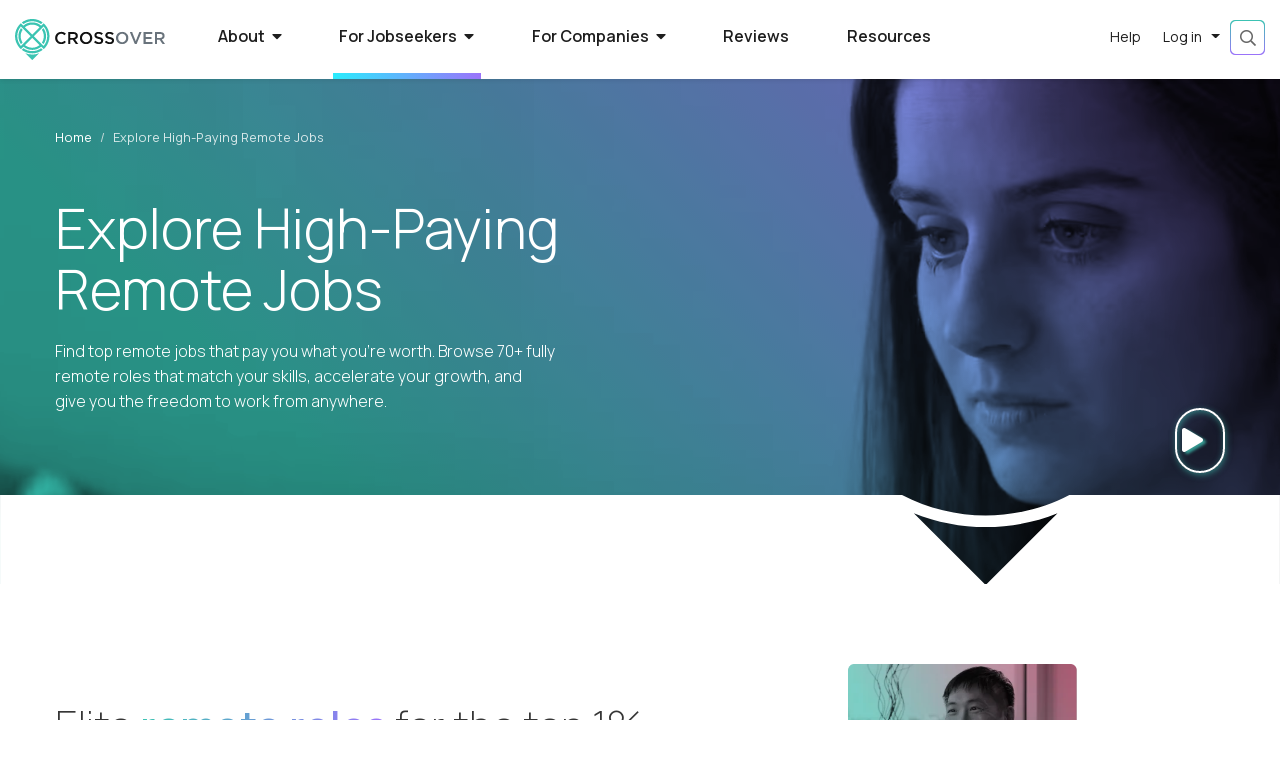

--- FILE ---
content_type: text/html;charset=UTF-8
request_url: https://www.crossover.com/job-roles/software-engineering/pakistan/city/multan/c-a0q2j000001i2g6AAA/telcodr-dotnet-developer
body_size: 100065
content:
<!DOCTYPE html><html class="w-100 h-100" lang="en"><head><meta http-equiv="origin-trial" content="A7vZI3v+Gz7JfuRolKNM4Aff6zaGuT7X0mf3wtoZTnKv6497cVMnhy03KDqX7kBz/q/[base64]">
    <meta charset="utf-8">
    <title>Explore High Paying Remote Jobs | Crossover</title>
    <base href="/">
    <meta content="width=device-width, initial-scale=1" name="viewport">
    

    <link href="assets/img/favicon.ico" rel="icon" type="image/x-icon">
    <link href="https://fonts.gstatic.com" rel="preconnect">
    <style type="text/css">@font-face{font-family:'Manrope';font-style:normal;font-weight:200;font-display:swap;src:url(https://fonts.gstatic.com/s/manrope/v20/xn7gYHE41ni1AdIRggqxSvfedN62Zw.woff2) format('woff2');unicode-range:U+0460-052F, U+1C80-1C8A, U+20B4, U+2DE0-2DFF, U+A640-A69F, U+FE2E-FE2F;}@font-face{font-family:'Manrope';font-style:normal;font-weight:200;font-display:swap;src:url(https://fonts.gstatic.com/s/manrope/v20/xn7gYHE41ni1AdIRggOxSvfedN62Zw.woff2) format('woff2');unicode-range:U+0301, U+0400-045F, U+0490-0491, U+04B0-04B1, U+2116;}@font-face{font-family:'Manrope';font-style:normal;font-weight:200;font-display:swap;src:url(https://fonts.gstatic.com/s/manrope/v20/xn7gYHE41ni1AdIRggSxSvfedN62Zw.woff2) format('woff2');unicode-range:U+0370-0377, U+037A-037F, U+0384-038A, U+038C, U+038E-03A1, U+03A3-03FF;}@font-face{font-family:'Manrope';font-style:normal;font-weight:200;font-display:swap;src:url(https://fonts.gstatic.com/s/manrope/v20/xn7gYHE41ni1AdIRggixSvfedN62Zw.woff2) format('woff2');unicode-range:U+0102-0103, U+0110-0111, U+0128-0129, U+0168-0169, U+01A0-01A1, U+01AF-01B0, U+0300-0301, U+0303-0304, U+0308-0309, U+0323, U+0329, U+1EA0-1EF9, U+20AB;}@font-face{font-family:'Manrope';font-style:normal;font-weight:200;font-display:swap;src:url(https://fonts.gstatic.com/s/manrope/v20/xn7gYHE41ni1AdIRggmxSvfedN62Zw.woff2) format('woff2');unicode-range:U+0100-02BA, U+02BD-02C5, U+02C7-02CC, U+02CE-02D7, U+02DD-02FF, U+0304, U+0308, U+0329, U+1D00-1DBF, U+1E00-1E9F, U+1EF2-1EFF, U+2020, U+20A0-20AB, U+20AD-20C0, U+2113, U+2C60-2C7F, U+A720-A7FF;}@font-face{font-family:'Manrope';font-style:normal;font-weight:200;font-display:swap;src:url(https://fonts.gstatic.com/s/manrope/v20/xn7gYHE41ni1AdIRggexSvfedN4.woff2) format('woff2');unicode-range:U+0000-00FF, U+0131, U+0152-0153, U+02BB-02BC, U+02C6, U+02DA, U+02DC, U+0304, U+0308, U+0329, U+2000-206F, U+20AC, U+2122, U+2191, U+2193, U+2212, U+2215, U+FEFF, U+FFFD;}@font-face{font-family:'Manrope';font-style:normal;font-weight:300;font-display:swap;src:url(https://fonts.gstatic.com/s/manrope/v20/xn7gYHE41ni1AdIRggqxSvfedN62Zw.woff2) format('woff2');unicode-range:U+0460-052F, U+1C80-1C8A, U+20B4, U+2DE0-2DFF, U+A640-A69F, U+FE2E-FE2F;}@font-face{font-family:'Manrope';font-style:normal;font-weight:300;font-display:swap;src:url(https://fonts.gstatic.com/s/manrope/v20/xn7gYHE41ni1AdIRggOxSvfedN62Zw.woff2) format('woff2');unicode-range:U+0301, U+0400-045F, U+0490-0491, U+04B0-04B1, U+2116;}@font-face{font-family:'Manrope';font-style:normal;font-weight:300;font-display:swap;src:url(https://fonts.gstatic.com/s/manrope/v20/xn7gYHE41ni1AdIRggSxSvfedN62Zw.woff2) format('woff2');unicode-range:U+0370-0377, U+037A-037F, U+0384-038A, U+038C, U+038E-03A1, U+03A3-03FF;}@font-face{font-family:'Manrope';font-style:normal;font-weight:300;font-display:swap;src:url(https://fonts.gstatic.com/s/manrope/v20/xn7gYHE41ni1AdIRggixSvfedN62Zw.woff2) format('woff2');unicode-range:U+0102-0103, U+0110-0111, U+0128-0129, U+0168-0169, U+01A0-01A1, U+01AF-01B0, U+0300-0301, U+0303-0304, U+0308-0309, U+0323, U+0329, U+1EA0-1EF9, U+20AB;}@font-face{font-family:'Manrope';font-style:normal;font-weight:300;font-display:swap;src:url(https://fonts.gstatic.com/s/manrope/v20/xn7gYHE41ni1AdIRggmxSvfedN62Zw.woff2) format('woff2');unicode-range:U+0100-02BA, U+02BD-02C5, U+02C7-02CC, U+02CE-02D7, U+02DD-02FF, U+0304, U+0308, U+0329, U+1D00-1DBF, U+1E00-1E9F, U+1EF2-1EFF, U+2020, U+20A0-20AB, U+20AD-20C0, U+2113, U+2C60-2C7F, U+A720-A7FF;}@font-face{font-family:'Manrope';font-style:normal;font-weight:300;font-display:swap;src:url(https://fonts.gstatic.com/s/manrope/v20/xn7gYHE41ni1AdIRggexSvfedN4.woff2) format('woff2');unicode-range:U+0000-00FF, U+0131, U+0152-0153, U+02BB-02BC, U+02C6, U+02DA, U+02DC, U+0304, U+0308, U+0329, U+2000-206F, U+20AC, U+2122, U+2191, U+2193, U+2212, U+2215, U+FEFF, U+FFFD;}@font-face{font-family:'Manrope';font-style:normal;font-weight:400;font-display:swap;src:url(https://fonts.gstatic.com/s/manrope/v20/xn7gYHE41ni1AdIRggqxSvfedN62Zw.woff2) format('woff2');unicode-range:U+0460-052F, U+1C80-1C8A, U+20B4, U+2DE0-2DFF, U+A640-A69F, U+FE2E-FE2F;}@font-face{font-family:'Manrope';font-style:normal;font-weight:400;font-display:swap;src:url(https://fonts.gstatic.com/s/manrope/v20/xn7gYHE41ni1AdIRggOxSvfedN62Zw.woff2) format('woff2');unicode-range:U+0301, U+0400-045F, U+0490-0491, U+04B0-04B1, U+2116;}@font-face{font-family:'Manrope';font-style:normal;font-weight:400;font-display:swap;src:url(https://fonts.gstatic.com/s/manrope/v20/xn7gYHE41ni1AdIRggSxSvfedN62Zw.woff2) format('woff2');unicode-range:U+0370-0377, U+037A-037F, U+0384-038A, U+038C, U+038E-03A1, U+03A3-03FF;}@font-face{font-family:'Manrope';font-style:normal;font-weight:400;font-display:swap;src:url(https://fonts.gstatic.com/s/manrope/v20/xn7gYHE41ni1AdIRggixSvfedN62Zw.woff2) format('woff2');unicode-range:U+0102-0103, U+0110-0111, U+0128-0129, U+0168-0169, U+01A0-01A1, U+01AF-01B0, U+0300-0301, U+0303-0304, U+0308-0309, U+0323, U+0329, U+1EA0-1EF9, U+20AB;}@font-face{font-family:'Manrope';font-style:normal;font-weight:400;font-display:swap;src:url(https://fonts.gstatic.com/s/manrope/v20/xn7gYHE41ni1AdIRggmxSvfedN62Zw.woff2) format('woff2');unicode-range:U+0100-02BA, U+02BD-02C5, U+02C7-02CC, U+02CE-02D7, U+02DD-02FF, U+0304, U+0308, U+0329, U+1D00-1DBF, U+1E00-1E9F, U+1EF2-1EFF, U+2020, U+20A0-20AB, U+20AD-20C0, U+2113, U+2C60-2C7F, U+A720-A7FF;}@font-face{font-family:'Manrope';font-style:normal;font-weight:400;font-display:swap;src:url(https://fonts.gstatic.com/s/manrope/v20/xn7gYHE41ni1AdIRggexSvfedN4.woff2) format('woff2');unicode-range:U+0000-00FF, U+0131, U+0152-0153, U+02BB-02BC, U+02C6, U+02DA, U+02DC, U+0304, U+0308, U+0329, U+2000-206F, U+20AC, U+2122, U+2191, U+2193, U+2212, U+2215, U+FEFF, U+FFFD;}@font-face{font-family:'Manrope';font-style:normal;font-weight:500;font-display:swap;src:url(https://fonts.gstatic.com/s/manrope/v20/xn7gYHE41ni1AdIRggqxSvfedN62Zw.woff2) format('woff2');unicode-range:U+0460-052F, U+1C80-1C8A, U+20B4, U+2DE0-2DFF, U+A640-A69F, U+FE2E-FE2F;}@font-face{font-family:'Manrope';font-style:normal;font-weight:500;font-display:swap;src:url(https://fonts.gstatic.com/s/manrope/v20/xn7gYHE41ni1AdIRggOxSvfedN62Zw.woff2) format('woff2');unicode-range:U+0301, U+0400-045F, U+0490-0491, U+04B0-04B1, U+2116;}@font-face{font-family:'Manrope';font-style:normal;font-weight:500;font-display:swap;src:url(https://fonts.gstatic.com/s/manrope/v20/xn7gYHE41ni1AdIRggSxSvfedN62Zw.woff2) format('woff2');unicode-range:U+0370-0377, U+037A-037F, U+0384-038A, U+038C, U+038E-03A1, U+03A3-03FF;}@font-face{font-family:'Manrope';font-style:normal;font-weight:500;font-display:swap;src:url(https://fonts.gstatic.com/s/manrope/v20/xn7gYHE41ni1AdIRggixSvfedN62Zw.woff2) format('woff2');unicode-range:U+0102-0103, U+0110-0111, U+0128-0129, U+0168-0169, U+01A0-01A1, U+01AF-01B0, U+0300-0301, U+0303-0304, U+0308-0309, U+0323, U+0329, U+1EA0-1EF9, U+20AB;}@font-face{font-family:'Manrope';font-style:normal;font-weight:500;font-display:swap;src:url(https://fonts.gstatic.com/s/manrope/v20/xn7gYHE41ni1AdIRggmxSvfedN62Zw.woff2) format('woff2');unicode-range:U+0100-02BA, U+02BD-02C5, U+02C7-02CC, U+02CE-02D7, U+02DD-02FF, U+0304, U+0308, U+0329, U+1D00-1DBF, U+1E00-1E9F, U+1EF2-1EFF, U+2020, U+20A0-20AB, U+20AD-20C0, U+2113, U+2C60-2C7F, U+A720-A7FF;}@font-face{font-family:'Manrope';font-style:normal;font-weight:500;font-display:swap;src:url(https://fonts.gstatic.com/s/manrope/v20/xn7gYHE41ni1AdIRggexSvfedN4.woff2) format('woff2');unicode-range:U+0000-00FF, U+0131, U+0152-0153, U+02BB-02BC, U+02C6, U+02DA, U+02DC, U+0304, U+0308, U+0329, U+2000-206F, U+20AC, U+2122, U+2191, U+2193, U+2212, U+2215, U+FEFF, U+FFFD;}@font-face{font-family:'Manrope';font-style:normal;font-weight:600;font-display:swap;src:url(https://fonts.gstatic.com/s/manrope/v20/xn7gYHE41ni1AdIRggqxSvfedN62Zw.woff2) format('woff2');unicode-range:U+0460-052F, U+1C80-1C8A, U+20B4, U+2DE0-2DFF, U+A640-A69F, U+FE2E-FE2F;}@font-face{font-family:'Manrope';font-style:normal;font-weight:600;font-display:swap;src:url(https://fonts.gstatic.com/s/manrope/v20/xn7gYHE41ni1AdIRggOxSvfedN62Zw.woff2) format('woff2');unicode-range:U+0301, U+0400-045F, U+0490-0491, U+04B0-04B1, U+2116;}@font-face{font-family:'Manrope';font-style:normal;font-weight:600;font-display:swap;src:url(https://fonts.gstatic.com/s/manrope/v20/xn7gYHE41ni1AdIRggSxSvfedN62Zw.woff2) format('woff2');unicode-range:U+0370-0377, U+037A-037F, U+0384-038A, U+038C, U+038E-03A1, U+03A3-03FF;}@font-face{font-family:'Manrope';font-style:normal;font-weight:600;font-display:swap;src:url(https://fonts.gstatic.com/s/manrope/v20/xn7gYHE41ni1AdIRggixSvfedN62Zw.woff2) format('woff2');unicode-range:U+0102-0103, U+0110-0111, U+0128-0129, U+0168-0169, U+01A0-01A1, U+01AF-01B0, U+0300-0301, U+0303-0304, U+0308-0309, U+0323, U+0329, U+1EA0-1EF9, U+20AB;}@font-face{font-family:'Manrope';font-style:normal;font-weight:600;font-display:swap;src:url(https://fonts.gstatic.com/s/manrope/v20/xn7gYHE41ni1AdIRggmxSvfedN62Zw.woff2) format('woff2');unicode-range:U+0100-02BA, U+02BD-02C5, U+02C7-02CC, U+02CE-02D7, U+02DD-02FF, U+0304, U+0308, U+0329, U+1D00-1DBF, U+1E00-1E9F, U+1EF2-1EFF, U+2020, U+20A0-20AB, U+20AD-20C0, U+2113, U+2C60-2C7F, U+A720-A7FF;}@font-face{font-family:'Manrope';font-style:normal;font-weight:600;font-display:swap;src:url(https://fonts.gstatic.com/s/manrope/v20/xn7gYHE41ni1AdIRggexSvfedN4.woff2) format('woff2');unicode-range:U+0000-00FF, U+0131, U+0152-0153, U+02BB-02BC, U+02C6, U+02DA, U+02DC, U+0304, U+0308, U+0329, U+2000-206F, U+20AC, U+2122, U+2191, U+2193, U+2212, U+2215, U+FEFF, U+FFFD;}@font-face{font-family:'Manrope';font-style:normal;font-weight:700;font-display:swap;src:url(https://fonts.gstatic.com/s/manrope/v20/xn7gYHE41ni1AdIRggqxSvfedN62Zw.woff2) format('woff2');unicode-range:U+0460-052F, U+1C80-1C8A, U+20B4, U+2DE0-2DFF, U+A640-A69F, U+FE2E-FE2F;}@font-face{font-family:'Manrope';font-style:normal;font-weight:700;font-display:swap;src:url(https://fonts.gstatic.com/s/manrope/v20/xn7gYHE41ni1AdIRggOxSvfedN62Zw.woff2) format('woff2');unicode-range:U+0301, U+0400-045F, U+0490-0491, U+04B0-04B1, U+2116;}@font-face{font-family:'Manrope';font-style:normal;font-weight:700;font-display:swap;src:url(https://fonts.gstatic.com/s/manrope/v20/xn7gYHE41ni1AdIRggSxSvfedN62Zw.woff2) format('woff2');unicode-range:U+0370-0377, U+037A-037F, U+0384-038A, U+038C, U+038E-03A1, U+03A3-03FF;}@font-face{font-family:'Manrope';font-style:normal;font-weight:700;font-display:swap;src:url(https://fonts.gstatic.com/s/manrope/v20/xn7gYHE41ni1AdIRggixSvfedN62Zw.woff2) format('woff2');unicode-range:U+0102-0103, U+0110-0111, U+0128-0129, U+0168-0169, U+01A0-01A1, U+01AF-01B0, U+0300-0301, U+0303-0304, U+0308-0309, U+0323, U+0329, U+1EA0-1EF9, U+20AB;}@font-face{font-family:'Manrope';font-style:normal;font-weight:700;font-display:swap;src:url(https://fonts.gstatic.com/s/manrope/v20/xn7gYHE41ni1AdIRggmxSvfedN62Zw.woff2) format('woff2');unicode-range:U+0100-02BA, U+02BD-02C5, U+02C7-02CC, U+02CE-02D7, U+02DD-02FF, U+0304, U+0308, U+0329, U+1D00-1DBF, U+1E00-1E9F, U+1EF2-1EFF, U+2020, U+20A0-20AB, U+20AD-20C0, U+2113, U+2C60-2C7F, U+A720-A7FF;}@font-face{font-family:'Manrope';font-style:normal;font-weight:700;font-display:swap;src:url(https://fonts.gstatic.com/s/manrope/v20/xn7gYHE41ni1AdIRggexSvfedN4.woff2) format('woff2');unicode-range:U+0000-00FF, U+0131, U+0152-0153, U+02BB-02BC, U+02C6, U+02DA, U+02DC, U+0304, U+0308, U+0329, U+2000-206F, U+20AC, U+2122, U+2191, U+2193, U+2212, U+2215, U+FEFF, U+FFFD;}</style>
    <!-- Google Tag Manager -->
    
    <!-- End Google Tag Manager -->
    <script type="application/ld+json">
      {
        "@context": "https://schema.org",
        "@type": "Organization",
        "name": "Crossover",
        "alternateName": "Crossover for Work, Crossover4work",
        "url": "https://www.crossover.com/",
        "logo": "https://www.crossover.com/assets/img/crossover-logo.svg",
        "email": "support@crossover.com",
        "foundingDate": "2014",
        "foundingLocation": "Austin, TX",
        "legalName": "Crossover Markets, Inc.",
        "numberOfEmployees": "1000+",
        "description": "Crossover is a recruitment company that specializes in 100% remote jobs and aims to hire top talent across multiple job functions for its partner organizations. Crossover uses a variety of tests to identify high performers. These tests are based on research on the factors that correlate with high performance. The hiring process at Crossover is smooth and usually takes around a week from the application to a final offer.Compensation at Crossover ranges from 30,000$ to over 400,000$ per annum depending on the job roles.",
        "sameAs": [
          "https://www.facebook.com/crossoverforwork",
          "https://twitter.com/Crossover4Work",
          "https://www.instagram.com/crossover4work/",
          "https://www.linkedin.com/company/crossover",
          "https://www.youtube.com/channel/UCX-MFXt7RGpMfEokoi0Dvyw",
          "https://www.crossover.com/",
          "https://www.glassdoor.com/Overview/Working-at-Crossover-for-Work-EI_IE1041838.11,29.htm",
          "https://www.indeed.com/cmp/Crossover"
        ],
        "interactionStatistic": [
          {
            "@type": "InteractionCounter",
            "interactionType": "https://schema.org/LikeAction",
            "url": "https://web.facebook.com/crossoverforwork/",
            "userInteractionCount": 621931
          },
          {
            "@type": "InteractionCounter",
            "interactionType": "https://schema.org/FollowAction",
            "url": "https://www.linkedin.com/company/crossover/",
            "userInteractionCount": 4912281
          }
        ]
      }
    </script>
    <script type="application/ld+json">
      {
        "@context": "https://schema.org/",
        "@type": "WebSite",
        "name": "Crossover",
        "alternateName": "Crossover for work",
        "url": "https://www.crossover.com",
        "mainEntity": {
          "@type": "Organization",
          "name": "Crossover",
          "alternateName": "Crossover for Work, Crossover4work",
          "url": "https://www.crossover.com/"
        },
        "potentialAction": {
          "@type": "SearchAction",
          "target": "https://www.crossover.com/jobs?search={search_term_string}",
          "query-input": "required name=search_term_string"
        }
      }
    </script>
    <link rel="manifest" href="manifest.webmanifest">
    <meta name="theme-color" content="#1976d2">
    <link rel="preconnect" href="https://cookie-cdn.cookiepro.com">
    <link rel="preconnect" href="https://analytics.google.com">
    <link rel="preconnect" href="https://assets-us-01.kc-usercontent.com">
    <link rel="preconnect" href="https://www.googletagmanager.com">
    <link rel="preconnect" href="https://kit.fontawesome.com">
    <link rel="preconnect" href="https://ka-p.fontawesome.com">
    <link rel="preload" href="https://fonts.gstatic.com/s/manrope/v15/xn7gYHE41ni1AdIRggexSvfedN4.woff2" as="font" type="font/woff2" crossorigin="anonymous">
    <link rel="preload" href="https://ka-p.fontawesome.com/releases/v5.15.4/webfonts/pro-fa-regular-400-5.0.0.woff2" as="font" type="font/woff2" crossorigin="anonymous">
    <link rel="preload" href="https://ka-p.fontawesome.com/releases/v5.15.4/webfonts/pro-fa-light-300-5.0.0.woff2" as="font" type="font/woff2" crossorigin="anonymous">
    <link rel="preload" href="
https://ka-p.fontawesome.com/releases/v5.15.4/webfonts/pro-fa-brands-400-5.8.1.woff2" as="font" type="font/woff2" crossorigin="anonymous">
    <link rel="preload" href="https://ka-p.fontawesome.com/releases/v5.15.4/webfonts/pro-fa-brands-400-5.8.2.woff2" as="font" type="font/woff2" crossorigin="anonymous">
    <link rel="preload" href="https://ka-p.fontawesome.com/releases/v5.15.4/webfonts/pro-fa-solid-900-5.0.0.woff2" as="font" type="font/woff2" crossorigin="anonymous">
    <link rel="preload" href="https://ka-p.fontawesome.com/releases/v5.15.4/webfonts/pro-fa-brands-400-5.0.0.woff2" as="font" type="font/woff2" crossorigin="anonymous">
    <link rel="preload" href="https://ka-p.fontawesome.com/releases/v5.15.4/webfonts/pro-fa-solid-900-5.10.2.woff2" as="font" type="font/woff2" crossorigin="anonymous">
    <link rel="preload" href="https://ka-p.fontawesome.com/releases/v5.15.4/webfonts/pro-fa-solid-900-5.11.1.woff2" as="font" type="font/woff2" crossorigin="anonymous">
    <link rel="preload" href="
https://ka-p.fontawesome.com/releases/v5.15.4/webfonts/pro-fa-solid-900-5.12.1.woff2" as="font" type="font/woff2" crossorigin="anonymous">
    <link rel="preload" href="https://ka-p.fontawesome.com/releases/v5.15.4/webfonts/pro-fa-solid-900-5.0.1.woff2" as="font" type="font/woff2" crossorigin="anonymous">
    <link rel="preload" href="https://ka-p.fontawesome.com/releases/v5.15.4/webfonts/pro-fa-solid-900-5.0.11.woff2" as="font" type="font/woff2" crossorigin="anonymous">
  <style>script{display:none!important}@charset "UTF-8";script{display:none!important}*,*:before,*:after{box-sizing:border-box}html{font-family:sans-serif;line-height:1.15;-webkit-text-size-adjust:100%;-webkit-tap-highlight-color:rgba(0,0,0,0)}body{margin:0;font-family:var(--bs-font-sans-serif);font-size:1rem;font-weight:400;line-height:1.5;color:#212529;text-align:left;background-color:#fff}.w-100{width:100%!important}.h-100{height:100%!important}html,body{-webkit-overflow-scrolling:touch;margin:0;color:#1e1e1e;font-family:Manrope;line-height:1.6}</style><link rel="stylesheet" href="styles.a6110c3f5d479e8a.css" media="all" onload="this.media='all'"><noscript><link rel="stylesheet" href="styles.a6110c3f5d479e8a.css"></noscript><style type="text/css"></style><style>.background-image[_ngcontent-app-root-c539]{background-image:url(/assets/img/auth/xo-auth-screen-background.jpg);background-repeat:no-repeat;background-size:cover;background-position:center center;background-attachment:fixed}.background-image[_ngcontent-app-root-c539]:before{content:"";position:absolute;top:0;left:0;width:100%;height:100%;background:linear-gradient(327.38deg,#000000 0%,#152938 100%);opacity:.9}</style><link rel="canonical" href="https://www.crossover.com/job-roles"><link rel="preconnect" href="https://profile-api.crossover.com"><link rel="preconnect" href="https://kontent-proxy.crossover.com"><style>.loader[_ngcontent-app-root-c384]{padding:30vh 0}.loader.with-overlay[_ngcontent-app-root-c384]{position:fixed;width:100%;height:100vh;top:0;background:rgba(255,255,255,.6);z-index:2;left:0}</style><style>.pipeline[_ngcontent-app-root-c566]{background-position:center center;background-attachment:fixed;background-size:cover;padding-bottom:200px;margin-bottom:-150px;overflow:hidden}.pipeline[_ngcontent-app-root-c566]:before{content:"";position:absolute;width:100%;height:100%;background:#3bc4b2;background:linear-gradient(180deg,#3bc4b2 0%,#6443e1 100%);mix-blend-mode:multiply;top:0;z-index:0;left:0}.pipeline.services[_ngcontent-app-root-c566]:before, .pipeline.finance[_ngcontent-app-root-c566]:before{background:linear-gradient(180deg,#3bc4b2 0%,#33658a 100%)}.pipeline.product[_ngcontent-app-root-c566]:before, .pipeline.business_operations[_ngcontent-app-root-c566]:before{background:linear-gradient(180deg,#3bc4b2 0%,#123b35 100%)}.pipeline.marketing[_ngcontent-app-root-c566]:before, .pipeline.sales[_ngcontent-app-root-c566]:before{background:linear-gradient(180deg,#3bc4b2 0%,#cc0077 100%)}.pipeline.executive_leadership[_ngcontent-app-root-c566]:before, .pipeline.education[_ngcontent-app-root-c566]:before{background:linear-gradient(180deg,#3bc4b2 0%,#241538 100%)}.pipeline-header[_ngcontent-app-root-c566]{z-index:1;color:#fff;position:relative;padding-top:30px;padding-bottom:30px}.pipeline-header[_ngcontent-app-root-c566]   .breadcrumb[_ngcontent-app-root-c566]{font-size:.87rem;color:#fff}.pipeline-header[_ngcontent-app-root-c566]   .breadcrumb-item[_ngcontent-app-root-c566]:before{color:#fff}.pipeline-header[_ngcontent-app-root-c566]   .breadcrumb-item[_ngcontent-app-root-c566]   *[_ngcontent-app-root-c566]{color:#fff}.pipeline-header[_ngcontent-app-root-c566]   .breadcrumb-item[_ngcontent-app-root-c566]   *[_ngcontent-app-root-c566]:hover{color:#fff;text-decoration:none}.pipeline-header[_ngcontent-app-root-c566]   .breadcrumb-item.active[_ngcontent-app-root-c566]{color:#fff;opacity:.9}.pipeline-header-content[_ngcontent-app-root-c566]{display:flex;gap:30px;justify-content:space-between;align-items:center}.pipeline-header-content[_ngcontent-app-root-c566]   .title[_ngcontent-app-root-c566]{font-weight:300;line-height:1.3;margin:20px 0}.pipeline-header-content[_ngcontent-app-root-c566]   .title[_ngcontent-app-root-c566]   .name[_ngcontent-app-root-c566]{display:block;font-weight:500}.pipeline-header-content[_ngcontent-app-root-c566]   .title[_ngcontent-app-root-c566]   .salary[_ngcontent-app-root-c566]{display:flex;flex-wrap:wrap;align-items:center;gap:10px;font-size:75%}.pipeline-header-content[_ngcontent-app-root-c566]   .notactive-status[_ngcontent-app-root-c566]{background-color:#dc3545;color:#fff;padding:5px 10px;border-radius:2px}.pipeline-header-content[_ngcontent-app-root-c566]   .notactive-status[_ngcontent-app-root-c566]   .link[_ngcontent-app-root-c566]{color:#fff}.pipeline-header-content[_ngcontent-app-root-c566]   .notactive-status[_ngcontent-app-root-c566]   .link[_ngcontent-app-root-c566]:hover{color:#3bc4b2}@media only screen and (max-width: 768px){.pipeline-header-content[_ngcontent-app-root-c566]{flex-direction:column;align-items:start}.pipeline-header-content[_ngcontent-app-root-c566]   .name[_ngcontent-app-root-c566]{font-size:2rem}}.pipeline-info[_ngcontent-app-root-c566]{z-index:1;position:relative;padding-bottom:30px}.pipeline-body[_ngcontent-app-root-c566]{display:flex;gap:30px}.pipeline-body-content[_ngcontent-app-root-c566]{flex-grow:1;background:#ffffff;border-radius:10px;padding:20px;min-width:60%}.pipeline-body-sidebar[_ngcontent-app-root-c566]{flex-grow:1;min-width:30%}.pipeline-body-sidebar-content[_ngcontent-app-root-c566]{position:sticky;top:90px}.pipeline-body-sidebar-content[_ngcontent-app-root-c566]   .sidebar-pod[_ngcontent-app-root-c566]{background:#ffffff;padding:15px 20px;border-radius:10px}.pipeline-body-sidebar-content[_ngcontent-app-root-c566]   .sidebar-pod[_ngcontent-app-root-c566]   .socialshare[_ngcontent-app-root-c566]{margin-bottom:15px}.pipeline-body-sidebar-content[_ngcontent-app-root-c566]   .sidebar-pod[_ngcontent-app-root-c566]   .title[_ngcontent-app-root-c566]{font-size:1.1rem;margin-bottom:10px;color:#363636;font-weight:600}.pipeline-body-sidebar-content[_ngcontent-app-root-c566]   .sidebar-pod[_ngcontent-app-root-c566]   .quicklinks[_ngcontent-app-root-c566]{margin-top:10px}.pipeline-body-sidebar-content[_ngcontent-app-root-c566]   .sidebar-pod[_ngcontent-app-root-c566]   .quicklinks[_ngcontent-app-root-c566]   .title[_ngcontent-app-root-c566]{margin-bottom:5px}.pipeline-body-sidebar-content[_ngcontent-app-root-c566]   .sidebar-pod[_ngcontent-app-root-c566]   .quicklinks-link[_ngcontent-app-root-c566]{font-size:1rem;color:#666;cursor:pointer;margin-top:5px;display:inline-block}.pipeline-body-sidebar-content[_ngcontent-app-root-c566]   .sidebar-pod[_ngcontent-app-root-c566]   .quicklinks-link[_ngcontent-app-root-c566]   .fal[_ngcontent-app-root-c566]{color:#3bc4b2;transition:all .5s ease;opacity:0}.pipeline-body-sidebar-content[_ngcontent-app-root-c566]   .sidebar-pod[_ngcontent-app-root-c566]   .quicklinks-link[_ngcontent-app-root-c566]:hover{color:#363636}.pipeline-body-sidebar-content[_ngcontent-app-root-c566]   .sidebar-pod[_ngcontent-app-root-c566]   .quicklinks-link[_ngcontent-app-root-c566]:hover   .fal[_ngcontent-app-root-c566]{padding-left:10px;opacity:1}.pipeline-body-sidebar-content[_ngcontent-app-root-c566]   .sidebar-pod[_ngcontent-app-root-c566]   .pipelineBrand[_ngcontent-app-root-c566]{display:flex;gap:10px;font-size:.8rem;margin-bottom:15px;line-height:1.5;color:#666}.pipeline-body-sidebar-content[_ngcontent-app-root-c566]   .sidebar-pod[_ngcontent-app-root-c566]   .pipelineBrand[_ngcontent-app-root-c566]   .logo[_ngcontent-app-root-c566]{display:flex;padding-right:10px;border-right:1px solid #cfcece;align-items:center}.pipeline-body-sidebar-content[_ngcontent-app-root-c566]   .sidebar-pod[_ngcontent-app-root-c566]   .pipelineBrand[_ngcontent-app-root-c566]   .logo[_ngcontent-app-root-c566]   .image[_ngcontent-app-root-c566]{width:100px;height:auto}.pipeline-body-sidebar-content[_ngcontent-app-root-c566]   .sidebar-pod[_ngcontent-app-root-c566]   .pipelineBrand[_ngcontent-app-root-c566]   .description[_ngcontent-app-root-c566]{display:-webkit-box;-webkit-line-clamp:3;-webkit-box-orient:vertical;overflow:hidden;margin-bottom:2px}.pipeline-body-sidebar-content[_ngcontent-app-root-c566]   .sidebar-pod[_ngcontent-app-root-c566]   .pipelineBrand[_ngcontent-app-root-c566]   .quicklinks-link[_ngcontent-app-root-c566]{color:#3bc4b2;font-size:.8rem;text-align:right;width:100%;text-transform:uppercase;letter-spacing:.5px;margin-top:2px}.pipeline-body-sidebar-content[_ngcontent-app-root-c566]   .sidebar-pod[_ngcontent-app-root-c566]   .pipelineBrand[_ngcontent-app-root-c566]   .quicklinks-link[_ngcontent-app-root-c566]   .fal[_ngcontent-app-root-c566]{color:#363636;opacity:1;margin-left:2px;margin-right:10px}.pipeline-body-sidebar-content[_ngcontent-app-root-c566]   .sidebar-pod[_ngcontent-app-root-c566]   .pipelineBrand[_ngcontent-app-root-c566]:hover{color:#363636}.pipeline-body-sidebar-content[_ngcontent-app-root-c566]   .sidebar-pod[_ngcontent-app-root-c566]   .pipelineBrand[_ngcontent-app-root-c566]:hover   .fal[_ngcontent-app-root-c566]{color:#3bc4b2!important;margin-right:0!important;padding-left:10px}.pipeline-body-sidebar-content[_ngcontent-app-root-c566]   .review-title[_ngcontent-app-root-c566]{font-size:1.1rem;margin:25px 0 10px;color:#fff}.pipeline-body-sidebar-content[_ngcontent-app-root-c566]   .morereviews[_ngcontent-app-root-c566]{text-align:right}.pipeline-body-sidebar-content[_ngcontent-app-root-c566]   .morereviews-link[_ngcontent-app-root-c566]{text-transform:uppercase;letter-spacing:2px;color:#fff;font-size:.8rem;font-weight:500;cursor:pointer}.pipeline-body-sidebar-content[_ngcontent-app-root-c566]   .morereviews-link[_ngcontent-app-root-c566]   .fal[_ngcontent-app-root-c566]{color:#363636;transition:all .5s ease;margin-right:15px}.pipeline-body-sidebar-content[_ngcontent-app-root-c566]   .morereviews-link[_ngcontent-app-root-c566]:hover   .fal[_ngcontent-app-root-c566]{padding-left:15px;color:#fff;margin-right:0}@media only screen and (max-width: 992px){.pipeline-body[_ngcontent-app-root-c566]{flex-direction:column}.pipeline-body-content[_ngcontent-app-root-c566]{padding:20px 10px}.pipeline-body[_ngcontent-app-root-c566]   .title[_ngcontent-app-root-c566]{font-size:2rem}}.pipeline-reviews[_ngcontent-app-root-c566], .pipeline-similarjobs[_ngcontent-app-root-c566], .pipeline-moreinfo[_ngcontent-app-root-c566]{z-index:1;position:relative;padding:30px 0;color:#fff}.pipeline-reviews[_ngcontent-app-root-c566]   .heading[_ngcontent-app-root-c566], .pipeline-similarjobs[_ngcontent-app-root-c566]   .heading[_ngcontent-app-root-c566], .pipeline-moreinfo[_ngcontent-app-root-c566]   .heading[_ngcontent-app-root-c566]{font-size:1rem;text-transform:uppercase;letter-spacing:4px}.pipeline-reviews[_ngcontent-app-root-c566]   .title[_ngcontent-app-root-c566], .pipeline-similarjobs[_ngcontent-app-root-c566]   .title[_ngcontent-app-root-c566], .pipeline-moreinfo[_ngcontent-app-root-c566]   .title[_ngcontent-app-root-c566]{font-size:2.5rem;line-height:1.4;margin-bottom:10px;font-weight:200}@media only screen and (max-width: 768px){.pipeline-reviews[_ngcontent-app-root-c566]   .title[_ngcontent-app-root-c566], .pipeline-similarjobs[_ngcontent-app-root-c566]   .title[_ngcontent-app-root-c566], .pipeline-moreinfo[_ngcontent-app-root-c566]   .title[_ngcontent-app-root-c566]{font-size:2rem}}.pipeline-reviews-header[_ngcontent-app-root-c566]{display:flex;align-items:center;justify-content:space-between}.pipeline-reviews[_ngcontent-app-root-c566]   .catlink[_ngcontent-app-root-c566]{font-size:1rem;text-transform:uppercase;color:#fff;cursor:pointer;display:inline-block;font-weight:500;letter-spacing:4px}.pipeline-reviews[_ngcontent-app-root-c566]   .catlink[_ngcontent-app-root-c566]   .fal[_ngcontent-app-root-c566]{color:#3bc4b2;transition:all .5s ease;margin-right:10px}.pipeline-reviews[_ngcontent-app-root-c566]   .catlink[_ngcontent-app-root-c566]:hover{color:#3bc4b2}.pipeline-reviews[_ngcontent-app-root-c566]   .catlink[_ngcontent-app-root-c566]:hover   .fal[_ngcontent-app-root-c566]{padding-left:10px;margin-right:0;color:#fff}.pipeline-moreinfo-pod[_ngcontent-app-root-c566]{background:#ffffff;border-radius:10px;padding:25px 20px}@media only screen and (max-width: 768px){.pipeline-moreinfo-pod[_ngcontent-app-root-c566]{padding:15px 10px}}.pipeline-howitworks[_ngcontent-app-root-c566], .pipeline-whycrossover[_ngcontent-app-root-c566]{z-index:1;position:relative}.pipeline[_ngcontent-app-root-c566]   .apply-button[_ngcontent-app-root-c566]{display:inline-block;position:relative;color:#3bc4b2;padding:1rem 1.2rem;text-transform:uppercase;letter-spacing:3px;border-radius:5px;line-height:1.2rem;background-color:#fff;background-image:linear-gradient(to right,#29edfd 0%,#6443e1 50%,transparent 50%,transparent 100%);background-size:200% 100%;background-position:right bottom;transition:all .3s ease-out;white-space:nowrap}.pipeline[_ngcontent-app-root-c566]   .apply-button[_ngcontent-app-root-c566]   .fal[_ngcontent-app-root-c566]{color:#3bc4b2;transition:all .5s ease;font-size:1.1rem;margin-right:15px}.pipeline[_ngcontent-app-root-c566]   .apply-button[_ngcontent-app-root-c566]:hover{background-position:left bottom;color:#fff;text-decoration:none}.pipeline[_ngcontent-app-root-c566]   .apply-button[_ngcontent-app-root-c566]:hover   .fal[_ngcontent-app-root-c566]{padding-left:15px;color:#fff;margin-right:0}.pipeline-stickyHeader[_ngcontent-app-root-c566]{position:fixed;top:-100px;left:0;width:100%;padding:10px 0;background-color:#f6faff;z-index:1000;transition:top .3s ease;box-shadow:0 .125rem .25rem #00000013}.pipeline-stickyHeader[_ngcontent-app-root-c566]   .stickyItems[_ngcontent-app-root-c566]{display:flex;gap:20px;align-items:center}.pipeline-stickyHeader[_ngcontent-app-root-c566]   .stickyItems[_ngcontent-app-root-c566]   .logoimg[_ngcontent-app-root-c566]{width:50px;cursor:pointer}.pipeline-stickyHeader[_ngcontent-app-root-c566]   .stickyItems[_ngcontent-app-root-c566]   .info[_ngcontent-app-root-c566]   .title[_ngcontent-app-root-c566]{font-size:1.4rem;margin-bottom:10px}.pipeline-stickyHeader[_ngcontent-app-root-c566]   .stickyItems[_ngcontent-app-root-c566]   .info[_ngcontent-app-root-c566]   .title[_ngcontent-app-root-c566]   .feature-text[_ngcontent-app-root-c566]{background:linear-gradient(90deg,#3bc4b2 0%,#9c72fb 100%);background-clip:text;-webkit-background-clip:text;-webkit-text-fill-color:transparent;font-weight:600;margin-left:10px;margin-right:5px}.pipeline-stickyHeader[_ngcontent-app-root-c566]   .stickyItems[_ngcontent-app-root-c566]   .info[_ngcontent-app-root-c566]   .title[_ngcontent-app-root-c566]   .currency[_ngcontent-app-root-c566]{font-size:1.2rem}.pipeline-stickyHeader[_ngcontent-app-root-c566]   .stickyItems[_ngcontent-app-root-c566]   .info[_ngcontent-app-root-c566]   .infoChips[_ngcontent-app-root-c566]{gap:8px}.pipeline-stickyHeader[_ngcontent-app-root-c566]   .stickyItems[_ngcontent-app-root-c566]   .info[_ngcontent-app-root-c566]   .infoChips[_ngcontent-app-root-c566]   .chip[_ngcontent-app-root-c566]{border:.5px solid #666666;color:#666;padding:3px 8px}.pipeline-stickyHeader[_ngcontent-app-root-c566]   .stickyItems[_ngcontent-app-root-c566]   .apply[_ngcontent-app-root-c566]{margin-left:auto}.pipeline-stickyHeader[_ngcontent-app-root-c566]   .stickyItems[_ngcontent-app-root-c566]   .apply[_ngcontent-app-root-c566]   .apply-button[_ngcontent-app-root-c566]{color:#fff;background-color:#3bc4b2}.pipeline-stickyHeader[_ngcontent-app-root-c566]   .stickyItems[_ngcontent-app-root-c566]   .apply[_ngcontent-app-root-c566]   .apply-button[_ngcontent-app-root-c566]   .fal[_ngcontent-app-root-c566]{color:#fff}@media only screen and (max-width: 992px){.pipeline-stickyHeader[_ngcontent-app-root-c566]{padding:8px 0}.pipeline-stickyHeader[_ngcontent-app-root-c566]   .stickyItems[_ngcontent-app-root-c566]{gap:10px}.pipeline-stickyHeader[_ngcontent-app-root-c566]   .stickyItems[_ngcontent-app-root-c566]   .logoimg[_ngcontent-app-root-c566]{width:40px}.pipeline-stickyHeader[_ngcontent-app-root-c566]   .stickyItems[_ngcontent-app-root-c566]   .info[_ngcontent-app-root-c566]   .title[_ngcontent-app-root-c566]{font-size:1.2rem;margin-bottom:7px}.pipeline-stickyHeader[_ngcontent-app-root-c566]   .stickyItems[_ngcontent-app-root-c566]   .info[_ngcontent-app-root-c566]   .title[_ngcontent-app-root-c566]   .feature-text[_ngcontent-app-root-c566]{margin-left:5px}.pipeline-stickyHeader[_ngcontent-app-root-c566]   .stickyItems[_ngcontent-app-root-c566]   .info[_ngcontent-app-root-c566]   .title[_ngcontent-app-root-c566]   .currency[_ngcontent-app-root-c566]{font-size:1rem}.pipeline-stickyHeader[_ngcontent-app-root-c566]   .stickyItems[_ngcontent-app-root-c566]   .info[_ngcontent-app-root-c566]   .infoChips[_ngcontent-app-root-c566]{gap:5px;font-size:.7rem}.pipeline-stickyHeader[_ngcontent-app-root-c566]   .stickyItems[_ngcontent-app-root-c566]   .apply-button[_ngcontent-app-root-c566]{padding:.7rem .4rem;letter-spacing:2px}}@media only screen and (max-width: 576px){.pipeline-stickyHeader[_ngcontent-app-root-c566]   .apply-button[_ngcontent-app-root-c566]{padding:1rem!important;letter-spacing:3px!important}}</style><style>.mat-progress-spinner{display:block;position:relative;overflow:hidden}.mat-progress-spinner svg{position:absolute;transform:rotate(-90deg);top:0;left:0;transform-origin:center;overflow:visible}.mat-progress-spinner circle{fill:rgba(0,0,0,0);transition:stroke-dashoffset 225ms linear}.cdk-high-contrast-active .mat-progress-spinner circle{stroke:CanvasText}.mat-progress-spinner[mode=indeterminate] svg{animation:mat-progress-spinner-linear-rotate 2000ms linear infinite}.mat-progress-spinner[mode=indeterminate] circle{transition-property:stroke;animation-duration:4000ms;animation-timing-function:cubic-bezier(0.35, 0, 0.25, 1);animation-iteration-count:infinite}.mat-progress-spinner._mat-animation-noopable svg,.mat-progress-spinner._mat-animation-noopable circle{animation:none;transition:none}@keyframes mat-progress-spinner-linear-rotate{0%{transform:rotate(0deg)}100%{transform:rotate(360deg)}}@keyframes mat-progress-spinner-stroke-rotate-100{0%{stroke-dashoffset:268.606171575px;transform:rotate(0)}12.5%{stroke-dashoffset:56.5486677px;transform:rotate(0)}12.5001%{stroke-dashoffset:56.5486677px;transform:rotateX(180deg) rotate(72.5deg)}25%{stroke-dashoffset:268.606171575px;transform:rotateX(180deg) rotate(72.5deg)}25.0001%{stroke-dashoffset:268.606171575px;transform:rotate(270deg)}37.5%{stroke-dashoffset:56.5486677px;transform:rotate(270deg)}37.5001%{stroke-dashoffset:56.5486677px;transform:rotateX(180deg) rotate(161.5deg)}50%{stroke-dashoffset:268.606171575px;transform:rotateX(180deg) rotate(161.5deg)}50.0001%{stroke-dashoffset:268.606171575px;transform:rotate(180deg)}62.5%{stroke-dashoffset:56.5486677px;transform:rotate(180deg)}62.5001%{stroke-dashoffset:56.5486677px;transform:rotateX(180deg) rotate(251.5deg)}75%{stroke-dashoffset:268.606171575px;transform:rotateX(180deg) rotate(251.5deg)}75.0001%{stroke-dashoffset:268.606171575px;transform:rotate(90deg)}87.5%{stroke-dashoffset:56.5486677px;transform:rotate(90deg)}87.5001%{stroke-dashoffset:56.5486677px;transform:rotateX(180deg) rotate(341.5deg)}100%{stroke-dashoffset:268.606171575px;transform:rotateX(180deg) rotate(341.5deg)}}</style><style>nav.main-navigation[_ngcontent-app-root-c538]{padding:0;font-family:Manrope,sans-serif}nav.main-navigation[_ngcontent-app-root-c538]   .otherBtn[_ngcontent-app-root-c538]{cursor:pointer}nav.main-navigation[_ngcontent-app-root-c538]   .navbar-brand[_ngcontent-app-root-c538]{margin-right:1.5rem}nav.main-navigation[_ngcontent-app-root-c538]   .navbar-brand[_ngcontent-app-root-c538]   img[_ngcontent-app-root-c538]{width:150px}nav.main-navigation[_ngcontent-app-root-c538]   .dropdown-menu[_ngcontent-app-root-c538]{background-color:#1e1e1ef2;padding:0;color:#fff;border-radius:0;border:0;margin-top:0}nav.main-navigation[_ngcontent-app-root-c538]   .dropdown-menu.mega-menu[_ngcontent-app-root-c538]{width:100%}nav.main-navigation[_ngcontent-app-root-c538]   .nav-search[_ngcontent-app-root-c538]   .nav-search-link[_ngcontent-app-root-c538]{outline:none}nav.main-navigation[_ngcontent-app-root-c538]   .nav-search[_ngcontent-app-root-c538]   .nav-search-link[_ngcontent-app-root-c538]:focus{outline:none}nav.main-navigation[_ngcontent-app-root-c538]   .nav-search[_ngcontent-app-root-c538]   .gadientBorderContainer[_ngcontent-app-root-c538]{width:35px;height:35px;display:block;align-items:center;font-size:1rem;text-align:center;margin-top:-5px;border-radius:5px;background:linear-gradient(180deg,#3bc4b2 0%,#9c72fb 100%);position:relative;padding:0}nav.main-navigation[_ngcontent-app-root-c538]   .nav-search[_ngcontent-app-root-c538]   .gadientBorderContainer[_ngcontent-app-root-c538]   .menu-search-icon[_ngcontent-app-root-c538]{border:none;border-radius:5px;background-color:#fff;z-index:2;height:33px;width:33px;padding:10px 2px 6px;margin:1px;font-weight:400;font-size:1rem;color:#666}nav.main-navigation[_ngcontent-app-root-c538]   .nav-search[_ngcontent-app-root-c538]   .gadientBorderContainer[_ngcontent-app-root-c538]:hover{background:#3bc4b2}nav.main-navigation[_ngcontent-app-root-c538]   .nav-search[_ngcontent-app-root-c538]   .gadientBorderContainer[_ngcontent-app-root-c538]:hover   .menu-search-icon[_ngcontent-app-root-c538]{background:#3bc4b2;color:#fff}@media only screen and (max-width: 991.98px){nav.main-navigation[_ngcontent-app-root-c538]   .nav-search[_ngcontent-app-root-c538]   .gadientBorderContainer[_ngcontent-app-root-c538]{margin-top:10px;padding:0!important;width:32px;height:32px}nav.main-navigation[_ngcontent-app-root-c538]   .nav-search[_ngcontent-app-root-c538]   .gadientBorderContainer.nav-link[_ngcontent-app-root-c538]{padding:.5rem}nav.main-navigation[_ngcontent-app-root-c538]   .nav-search[_ngcontent-app-root-c538]   .gadientBorderContainer[_ngcontent-app-root-c538]   .menu-search-icon[_ngcontent-app-root-c538]{height:30px;width:30px;font-size:.9rem}}nav.main-navigation[_ngcontent-app-root-c538]   .secondary-menu.navbar-nav[_ngcontent-app-root-c538]   .nav-link[_ngcontent-app-root-c538]{color:#1e1e1e;outline:none;border-bottom:6px solid transparent;transition:opacity .5s ease}nav.main-navigation[_ngcontent-app-root-c538]   .secondary-menu.navbar-nav[_ngcontent-app-root-c538]   .nav-link[_ngcontent-app-root-c538]:hover, nav.main-navigation[_ngcontent-app-root-c538]   .secondary-menu.navbar-nav[_ngcontent-app-root-c538]   .nav-link.active[_ngcontent-app-root-c538]{color:#1e1e1e;border-image:linear-gradient(90deg,#29edfd 0%,#9c72fb 100%);border-image-slice:1}nav.main-navigation[_ngcontent-app-root-c538]   .secondary-menu.navbar-nav[_ngcontent-app-root-c538]   .active[_ngcontent-app-root-c538]   .nav-link[_ngcontent-app-root-c538]{color:#fff;background-color:#3bc4b2}nav.main-navigation[_ngcontent-app-root-c538]   .secondary-menu[_ngcontent-app-root-c538]{font-size:14px}@media only screen and (max-width: 991.98px){nav.main-navigation[_ngcontent-app-root-c538]   .navbar-nav.primary-menu[_ngcontent-app-root-c538]{width:100%}nav.main-navigation[_ngcontent-app-root-c538]   .nav-login[_ngcontent-app-root-c538], nav.main-navigation[_ngcontent-app-root-c538]   .nav-search[_ngcontent-app-root-c538]{float:right}nav.main-navigation[_ngcontent-app-root-c538]   .navbar-toggler[_ngcontent-app-root-c538]{border:0;float:left;margin-top:16px;padding:0;margin-right:10px;font-size:20px;color:#1e1e1e}nav.main-navigation[_ngcontent-app-root-c538]   .nav-search[_ngcontent-app-root-c538]   .nav-link[_ngcontent-app-root-c538]{padding:1rem .5rem}nav.main-navigation[_ngcontent-app-root-c538]   .nav-login[_ngcontent-app-root-c538]   .nav-link[_ngcontent-app-root-c538]{padding:1.1rem .65rem}nav.main-navigation[_ngcontent-app-root-c538]   .nav-login[_ngcontent-app-root-c538]   .dropdown[_ngcontent-app-root-c538]{position:static}nav.main-navigation[_ngcontent-app-root-c538]   .nav-login[_ngcontent-app-root-c538]   .dropdown[_ngcontent-app-root-c538]   .dropdown-menu[_ngcontent-app-root-c538]{left:auto;right:15px}nav.main-navigation[_ngcontent-app-root-c538]   .nav-login.user-menu[_ngcontent-app-root-c538]   .nav-link[_ngcontent-app-root-c538]{padding:.5rem .65rem}nav.main-navigation[_ngcontent-app-root-c538]   .container-fluid[_ngcontent-app-root-c538]{display:block!important}nav.main-navigation[_ngcontent-app-root-c538]   .container-fluid[_ngcontent-app-root-c538]   .navbar-brand[_ngcontent-app-root-c538]{margin-top:3px;margin-bottom:3px;margin-right:.75rem}nav.main-navigation[_ngcontent-app-root-c538]   .container-fluid[_ngcontent-app-root-c538]   .navbar-collapse[_ngcontent-app-root-c538]{padding-bottom:10px}nav.main-navigation[_ngcontent-app-root-c538]   .container-fluid[_ngcontent-app-root-c538]   .secondary-menu.navbar-nav[_ngcontent-app-root-c538]   .nav-link[_ngcontent-app-root-c538]{font-size:1rem;border-bottom:none}nav.main-navigation[_ngcontent-app-root-c538]   .container-fluid[_ngcontent-app-root-c538]   .secondary-menu.navbar-nav[_ngcontent-app-root-c538]   .nav-link[_ngcontent-app-root-c538]:hover, nav.main-navigation[_ngcontent-app-root-c538]   .container-fluid[_ngcontent-app-root-c538]   .secondary-menu.navbar-nav[_ngcontent-app-root-c538]   .nav-link.active[_ngcontent-app-root-c538]{color:#3bc4b2;background-color:transparent}nav.main-navigation[_ngcontent-app-root-c538]   .container-fluid[_ngcontent-app-root-c538]   .secondary-menu.navbar-nav[_ngcontent-app-root-c538]   .active[_ngcontent-app-root-c538]   .nav-link[_ngcontent-app-root-c538]{color:#3bc4b2;background-color:transparent}}@media only screen and (max-width: 350px){nav.main-navigation[_ngcontent-app-root-c538]   .navbar-brand[_ngcontent-app-root-c538]{margin-right:.75rem}nav.main-navigation[_ngcontent-app-root-c538]   .navbar-brand[_ngcontent-app-root-c538]   img[_ngcontent-app-root-c538]{width:120px}nav.main-navigation[_ngcontent-app-root-c538]   .nav-search[_ngcontent-app-root-c538]   .nav-link[_ngcontent-app-root-c538]{padding:.8rem .5rem}nav.main-navigation[_ngcontent-app-root-c538]   .nav-login[_ngcontent-app-root-c538]   .nav-link[_ngcontent-app-root-c538]{padding:.9rem .65rem}nav.main-navigation[_ngcontent-app-root-c538]   .nav-login.user-menu[_ngcontent-app-root-c538]   .nav-link[_ngcontent-app-root-c538]{padding:.3rem .65rem}}@media only screen and (max-width: 299.98px){nav.main-navigation[_ngcontent-app-root-c538]   .navbar-brand[_ngcontent-app-root-c538]{margin-right:.5rem}nav.main-navigation[_ngcontent-app-root-c538]   .navbar-brand[_ngcontent-app-root-c538]   img[_ngcontent-app-root-c538]{width:110px}}nav.main-navigation[_ngcontent-app-root-c538]   .taking-test-message-wrap[_ngcontent-app-root-c538]   .assessment-actions[_ngcontent-app-root-c538]{margin-left:.5rem}nav.main-navigation[_ngcontent-app-root-c538]   .taking-test-message-wrap[_ngcontent-app-root-c538]   .assessment-actions[_ngcontent-app-root-c538]   .assessment-link[_ngcontent-app-root-c538]{color:#3bc4b2;text-decoration:none;font-size:.875rem}nav.main-navigation[_ngcontent-app-root-c538]   .taking-test-message-wrap[_ngcontent-app-root-c538]   .assessment-actions[_ngcontent-app-root-c538]   .assessment-link[_ngcontent-app-root-c538]:hover{color:#3bc4b2;text-decoration:none}nav.main-navigation[_ngcontent-app-root-c538]   .taking-test-message-wrap[_ngcontent-app-root-c538]   .assessment-actions[_ngcontent-app-root-c538]   .separator[_ngcontent-app-root-c538]{color:#6c757d;margin:0 .5rem}@media only screen and (min-width: 992px){nav.main-navigation[_ngcontent-app-root-c538]   .nav-link[_ngcontent-app-root-c538]{padding:1.5rem 1rem}nav.main-navigation[_ngcontent-app-root-c538]   .secondary-menu[_ngcontent-app-root-c538]   .nav-link[_ngcontent-app-root-c538]{padding:1.58rem .7rem}}</style><style>.menu-toggle[_ngcontent-app-root-c534]{font-weight:unset;letter-spacing:unset;line-height:unset!important;padding:1.58rem .65rem;border-radius:0;border-bottom:6px solid transparent}@media only screen and (max-width: 1200px){.menu-toggle[_ngcontent-app-root-c534]{padding:1.1rem .65rem}}@media only screen and (max-width: 350px){.menu-toggle[_ngcontent-app-root-c534]{padding:.9rem .65rem}}.menu-toggle[_ngcontent-app-root-c534]:hover{color:#3bc4b2;background-color:transparent;border-image:linear-gradient(90deg,#29edfd 0%,#9c72fb 100%);border-image-slice:1}.menu-toggle[_ngcontent-app-root-c534]   .current-user-name[_ngcontent-app-root-c534]{width:40px;height:40px;display:inline-block;text-align:center;background:#69737c;font-size:18px;padding-top:6px;border-radius:50%;color:#fff}.menu-toggle[_ngcontent-app-root-c534]:after{display:inline-block;margin-left:.455em;vertical-align:.255em;content:"";border-top:.3em solid;border-right:.3em solid transparent;border-bottom:0;border-left:.3em solid transparent}.user-image[_ngcontent-app-root-c534]{width:40px;height:40px}.logged-in-menu[_ngcontent-app-root-c534]{padding:1.001rem .65rem}@media only screen and (max-width: 1200px){.logged-in-menu[_ngcontent-app-root-c534]{padding:.5rem .65rem}}@media only screen and (max-width: 350px){.logged-in-menu[_ngcontent-app-root-c534]{padding:.3rem .65rem}}.logged-in-menu[_ngcontent-app-root-c534]   .custom-user-name[_ngcontent-app-root-c534]{background:#3bc4b2!important}.profile-header-menu[_ngcontent-app-root-c534]:after{color:#e5e7eb}.loading-spinner-container[_ngcontent-app-root-c534]{padding:18px 24px;display:flex;align-items:center;justify-content:center}</style><style>[_nghost-app-root-c537]   .nav-link[_ngcontent-app-root-c537]{color:#1e1e1e;outline:none;border-bottom:6px solid transparent;transition:opacity .5s ease}[_nghost-app-root-c537]   .nav-link[_ngcontent-app-root-c537]:hover, [_nghost-app-root-c537]   .nav-link.active[_ngcontent-app-root-c537]{color:#1e1e1e;border-image:linear-gradient(90deg,#29edfd 0%,#9c72fb 100%);border-image-slice:1}[_nghost-app-root-c537]   .megamenulink[_ngcontent-app-root-c537]   .megamenu-panel[_ngcontent-app-root-c537]{position:absolute;width:100%;left:0;transition:all .5s ease;opacity:0;overflow:hidden;height:0}[_nghost-app-root-c537]   .megamenulink[_ngcontent-app-root-c537]:hover   .nav-link[_ngcontent-app-root-c537]{border-image:linear-gradient(90deg,#29edfd 0%,#9c72fb 100%);border-image-slice:1}[_nghost-app-root-c537]   .megamenulink[_ngcontent-app-root-c537]:hover   .megamenu-panel[_ngcontent-app-root-c537]{opacity:1;height:auto;min-height:300px;transition:all .5s ease;overflow:visible}[_nghost-app-root-c537]   .active[_ngcontent-app-root-c537]   .nav-link[_ngcontent-app-root-c537], [_nghost-app-root-c537]   .menu-active[_ngcontent-app-root-c537]   .nav-link[_ngcontent-app-root-c537]{color:#1e1e1e;border-image:linear-gradient(90deg,#29edfd 0%,#9c72fb 100%);border-image-slice:1}@media only screen and (max-width: 991.98px){[_nghost-app-root-c537]   .nav-link[_ngcontent-app-root-c537]{font-size:1rem;border-bottom:none}[_nghost-app-root-c537]   .nav-link[_ngcontent-app-root-c537]:hover, [_nghost-app-root-c537]   .nav-link.active[_ngcontent-app-root-c537]{color:#3bc4b2;background-color:transparent}[_nghost-app-root-c537]   .active[_ngcontent-app-root-c537]   .nav-link[_ngcontent-app-root-c537]{color:#3bc4b2;background-color:transparent}}@media only screen and (min-width: 992px){[_nghost-app-root-c537]   .nav-link[_ngcontent-app-root-c537]{padding:1.5rem .4rem;font-weight:600;margin:0 1.4rem}}[_nghost-app-root-c537]   .mobile-submenu[_ngcontent-app-root-c537]{display:flex;flex-flow:column;padding:17px 0 12px;background:#313131;color:#fff}[_nghost-app-root-c537]   .mobile-submenu[_ngcontent-app-root-c537]   .submenu-item[_ngcontent-app-root-c537]{color:#fff;padding:0 12px;margin-bottom:.4rem!important}[_nghost-app-root-c537]   .mobile-submenu[_ngcontent-app-root-c537]   .submenu-item[_ngcontent-app-root-c537]   .icon[_ngcontent-app-root-c537]{width:20px;margin-right:10px}[_nghost-app-root-c537]   .mobile-submenu[_ngcontent-app-root-c537]   .submenu-item.active[_ngcontent-app-root-c537]{color:#3bc4b2}[_nghost-app-root-c537]   .mobile-submenu[_ngcontent-app-root-c537]   .submenu-item.no-active[_ngcontent-app-root-c537]{color:#fff}[_nghost-app-root-c537]   .mobile-submenu[_ngcontent-app-root-c537]   .submenu-item[_ngcontent-app-root-c537]:hover{color:#3bc4b2}</style><style>[_nghost-app-root-c536]{display:block;width:100%;background-color:#313131;box-shadow:0 5px 12px #313131cc}.megamenu[_ngcontent-app-root-c536]{display:flex;padding:30px 0}.megamenu-items[_ngcontent-app-root-c536]{width:calc(50% - 20px);margin:0 10px 10px;display:flex;flex-wrap:wrap;align-items:flex-start;align-content:flex-start}.megamenu-items[_ngcontent-app-root-c536]   .box[_ngcontent-app-root-c536]{width:calc(50% - 20px);margin:10px}.megamenu-items[_ngcontent-app-root-c536]   .box[_ngcontent-app-root-c536]   .link[_ngcontent-app-root-c536]{padding:20px 15px;display:block;color:#fff;min-height:144px;background:#464646;border-radius:6px;position:relative;border:1px solid transparent}.megamenu-items[_ngcontent-app-root-c536]   .box[_ngcontent-app-root-c536]   .link[_ngcontent-app-root-c536]   .title[_ngcontent-app-root-c536]{font-size:.95rem;margin-bottom:10px;position:relative;z-index:1;font-weight:500}.megamenu-items[_ngcontent-app-root-c536]   .box[_ngcontent-app-root-c536]   .link[_ngcontent-app-root-c536]   .title[_ngcontent-app-root-c536]   .icon[_ngcontent-app-root-c536]{width:20px;margin-right:6px}.megamenu-items[_ngcontent-app-root-c536]   .box[_ngcontent-app-root-c536]   .link[_ngcontent-app-root-c536]   .desc[_ngcontent-app-root-c536]{font-size:.8rem;position:relative;z-index:1;font-weight:300;margin-bottom:0;display:-webkit-box;-webkit-line-clamp:3;-webkit-box-orient:vertical;overflow:hidden;text-overflow:ellipsis}.megamenu-items[_ngcontent-app-root-c536]   .box[_ngcontent-app-root-c536]   .link[_ngcontent-app-root-c536]   .arrow[_ngcontent-app-root-c536]{font-size:1rem;visibility:hidden;color:#3bc4b2;transition:all .5s ease}.megamenu-items[_ngcontent-app-root-c536]   .box[_ngcontent-app-root-c536]   .link[_ngcontent-app-root-c536]:hover, .megamenu-items[_ngcontent-app-root-c536]   .box[_ngcontent-app-root-c536]   .link.active[_ngcontent-app-root-c536]{box-shadow:0 0 6px #a6a6a6;border:1px solid #a2a2a2}.megamenu-items[_ngcontent-app-root-c536]   .box[_ngcontent-app-root-c536]   .link[_ngcontent-app-root-c536]:hover   .title[_ngcontent-app-root-c536], .megamenu-items[_ngcontent-app-root-c536]   .box[_ngcontent-app-root-c536]   .link.active[_ngcontent-app-root-c536]   .title[_ngcontent-app-root-c536]{color:#3bc4b2}.megamenu-items[_ngcontent-app-root-c536]   .box[_ngcontent-app-root-c536]   .link[_ngcontent-app-root-c536]:hover   .arrow[_ngcontent-app-root-c536], .megamenu-items[_ngcontent-app-root-c536]   .box[_ngcontent-app-root-c536]   .link.active[_ngcontent-app-root-c536]   .arrow[_ngcontent-app-root-c536]{visibility:visible;margin-left:10px}.megamenu-items[_ngcontent-app-root-c536]   .box[_ngcontent-app-root-c536]   .link[_ngcontent-app-root-c536]:hover:before, .megamenu-items[_ngcontent-app-root-c536]   .box[_ngcontent-app-root-c536]   .link.active[_ngcontent-app-root-c536]:before{content:"";position:absolute;width:100%;height:100%;top:0;background:linear-gradient(45deg,rgb(55,200,183) 25%,rgb(156,114,251) 100%);mix-blend-mode:multiply;left:0;border-radius:6px}.megamenu-image[_ngcontent-app-root-c536]{width:calc(50% - 20px);margin:10px}.megamenu-image[_ngcontent-app-root-c536]   .page-image[_ngcontent-app-root-c536]{position:relative;min-height:308px;border-radius:6px}.megamenu-image[_ngcontent-app-root-c536]   .page-image[_ngcontent-app-root-c536]   .image[_ngcontent-app-root-c536]{object-fit:cover;width:100%;border-radius:6px;min-height:308px;max-height:308px}.megamenu-image[_ngcontent-app-root-c536]   .page-image[_ngcontent-app-root-c536]   .description[_ngcontent-app-root-c536]{position:absolute;bottom:0px;padding:20px;font-size:2.1rem;color:#fff;max-width:400px;line-height:1.3;font-weight:300}</style><style>.mat-button .mat-button-focus-overlay,.mat-icon-button .mat-button-focus-overlay{opacity:0}.mat-button:hover:not(.mat-button-disabled) .mat-button-focus-overlay,.mat-stroked-button:hover:not(.mat-button-disabled) .mat-button-focus-overlay{opacity:.04}@media(hover: none){.mat-button:hover:not(.mat-button-disabled) .mat-button-focus-overlay,.mat-stroked-button:hover:not(.mat-button-disabled) .mat-button-focus-overlay{opacity:0}}.mat-button,.mat-icon-button,.mat-stroked-button,.mat-flat-button{box-sizing:border-box;position:relative;-webkit-user-select:none;user-select:none;cursor:pointer;outline:none;border:none;-webkit-tap-highlight-color:rgba(0,0,0,0);display:inline-block;white-space:nowrap;text-decoration:none;vertical-align:baseline;text-align:center;margin:0;min-width:64px;line-height:36px;padding:0 16px;border-radius:4px;overflow:visible}.mat-button::-moz-focus-inner,.mat-icon-button::-moz-focus-inner,.mat-stroked-button::-moz-focus-inner,.mat-flat-button::-moz-focus-inner{border:0}.mat-button.mat-button-disabled,.mat-icon-button.mat-button-disabled,.mat-stroked-button.mat-button-disabled,.mat-flat-button.mat-button-disabled{cursor:default}.mat-button.cdk-keyboard-focused .mat-button-focus-overlay,.mat-button.cdk-program-focused .mat-button-focus-overlay,.mat-icon-button.cdk-keyboard-focused .mat-button-focus-overlay,.mat-icon-button.cdk-program-focused .mat-button-focus-overlay,.mat-stroked-button.cdk-keyboard-focused .mat-button-focus-overlay,.mat-stroked-button.cdk-program-focused .mat-button-focus-overlay,.mat-flat-button.cdk-keyboard-focused .mat-button-focus-overlay,.mat-flat-button.cdk-program-focused .mat-button-focus-overlay{opacity:.12}.mat-button::-moz-focus-inner,.mat-icon-button::-moz-focus-inner,.mat-stroked-button::-moz-focus-inner,.mat-flat-button::-moz-focus-inner{border:0}.mat-raised-button{box-sizing:border-box;position:relative;-webkit-user-select:none;user-select:none;cursor:pointer;outline:none;border:none;-webkit-tap-highlight-color:rgba(0,0,0,0);display:inline-block;white-space:nowrap;text-decoration:none;vertical-align:baseline;text-align:center;margin:0;min-width:64px;line-height:36px;padding:0 16px;border-radius:4px;overflow:visible;transform:translate3d(0, 0, 0);transition:background 400ms cubic-bezier(0.25, 0.8, 0.25, 1),box-shadow 280ms cubic-bezier(0.4, 0, 0.2, 1)}.mat-raised-button::-moz-focus-inner{border:0}.mat-raised-button.mat-button-disabled{cursor:default}.mat-raised-button.cdk-keyboard-focused .mat-button-focus-overlay,.mat-raised-button.cdk-program-focused .mat-button-focus-overlay{opacity:.12}.mat-raised-button::-moz-focus-inner{border:0}.mat-raised-button._mat-animation-noopable{transition:none !important;animation:none !important}.mat-stroked-button{border:1px solid currentColor;padding:0 15px;line-height:34px}.mat-stroked-button .mat-button-ripple.mat-ripple,.mat-stroked-button .mat-button-focus-overlay{top:-1px;left:-1px;right:-1px;bottom:-1px}.mat-fab{box-sizing:border-box;position:relative;-webkit-user-select:none;user-select:none;cursor:pointer;outline:none;border:none;-webkit-tap-highlight-color:rgba(0,0,0,0);display:inline-block;white-space:nowrap;text-decoration:none;vertical-align:baseline;text-align:center;margin:0;min-width:64px;line-height:36px;padding:0 16px;border-radius:4px;overflow:visible;transform:translate3d(0, 0, 0);transition:background 400ms cubic-bezier(0.25, 0.8, 0.25, 1),box-shadow 280ms cubic-bezier(0.4, 0, 0.2, 1);min-width:0;border-radius:50%;width:56px;height:56px;padding:0;flex-shrink:0}.mat-fab::-moz-focus-inner{border:0}.mat-fab.mat-button-disabled{cursor:default}.mat-fab.cdk-keyboard-focused .mat-button-focus-overlay,.mat-fab.cdk-program-focused .mat-button-focus-overlay{opacity:.12}.mat-fab::-moz-focus-inner{border:0}.mat-fab._mat-animation-noopable{transition:none !important;animation:none !important}.mat-fab .mat-button-wrapper{padding:16px 0;display:inline-block;line-height:24px}.mat-mini-fab{box-sizing:border-box;position:relative;-webkit-user-select:none;user-select:none;cursor:pointer;outline:none;border:none;-webkit-tap-highlight-color:rgba(0,0,0,0);display:inline-block;white-space:nowrap;text-decoration:none;vertical-align:baseline;text-align:center;margin:0;min-width:64px;line-height:36px;padding:0 16px;border-radius:4px;overflow:visible;transform:translate3d(0, 0, 0);transition:background 400ms cubic-bezier(0.25, 0.8, 0.25, 1),box-shadow 280ms cubic-bezier(0.4, 0, 0.2, 1);min-width:0;border-radius:50%;width:40px;height:40px;padding:0;flex-shrink:0}.mat-mini-fab::-moz-focus-inner{border:0}.mat-mini-fab.mat-button-disabled{cursor:default}.mat-mini-fab.cdk-keyboard-focused .mat-button-focus-overlay,.mat-mini-fab.cdk-program-focused .mat-button-focus-overlay{opacity:.12}.mat-mini-fab::-moz-focus-inner{border:0}.mat-mini-fab._mat-animation-noopable{transition:none !important;animation:none !important}.mat-mini-fab .mat-button-wrapper{padding:8px 0;display:inline-block;line-height:24px}.mat-icon-button{padding:0;min-width:0;width:40px;height:40px;flex-shrink:0;line-height:40px;border-radius:50%}.mat-icon-button i,.mat-icon-button .mat-icon{line-height:24px}.mat-button-ripple.mat-ripple,.mat-button-focus-overlay{top:0;left:0;right:0;bottom:0;position:absolute;pointer-events:none;border-radius:inherit}.mat-button-ripple.mat-ripple:not(:empty){transform:translateZ(0)}.mat-button-focus-overlay{opacity:0;transition:opacity 200ms cubic-bezier(0.35, 0, 0.25, 1),background-color 200ms cubic-bezier(0.35, 0, 0.25, 1)}._mat-animation-noopable .mat-button-focus-overlay{transition:none}.mat-button-ripple-round{border-radius:50%;z-index:1}.mat-button .mat-button-wrapper>*,.mat-flat-button .mat-button-wrapper>*,.mat-stroked-button .mat-button-wrapper>*,.mat-raised-button .mat-button-wrapper>*,.mat-icon-button .mat-button-wrapper>*,.mat-fab .mat-button-wrapper>*,.mat-mini-fab .mat-button-wrapper>*{vertical-align:middle}.mat-form-field:not(.mat-form-field-appearance-legacy) .mat-form-field-prefix .mat-icon-button,.mat-form-field:not(.mat-form-field-appearance-legacy) .mat-form-field-suffix .mat-icon-button{display:inline-flex;justify-content:center;align-items:center;font-size:inherit;width:2.5em;height:2.5em}.mat-flat-button::before,.mat-raised-button::before,.mat-fab::before,.mat-mini-fab::before{margin:calc(calc(var(--mat-focus-indicator-border-width, 3px) + 2px) * -1)}.mat-stroked-button::before{margin:calc(calc(var(--mat-focus-indicator-border-width, 3px) + 3px) * -1)}.cdk-high-contrast-active .mat-button,.cdk-high-contrast-active .mat-flat-button,.cdk-high-contrast-active .mat-raised-button,.cdk-high-contrast-active .mat-icon-button,.cdk-high-contrast-active .mat-fab,.cdk-high-contrast-active .mat-mini-fab{outline:solid 1px}</style><style>mat-menu{display:none}.mat-menu-panel{min-width:112px;max-width:280px;overflow:auto;-webkit-overflow-scrolling:touch;max-height:calc(100vh - 48px);border-radius:4px;outline:0;min-height:64px;position:relative}.mat-menu-panel.ng-animating{pointer-events:none}.cdk-high-contrast-active .mat-menu-panel{outline:solid 1px}.mat-menu-content:not(:empty){padding-top:8px;padding-bottom:8px}.mat-menu-item{-webkit-user-select:none;user-select:none;cursor:pointer;outline:none;border:none;-webkit-tap-highlight-color:rgba(0,0,0,0);white-space:nowrap;overflow:hidden;text-overflow:ellipsis;display:block;line-height:48px;height:48px;padding:0 16px;text-align:left;text-decoration:none;max-width:100%;position:relative}.mat-menu-item::-moz-focus-inner{border:0}.mat-menu-item[disabled]{cursor:default}[dir=rtl] .mat-menu-item{text-align:right}.mat-menu-item .mat-icon{margin-right:16px;vertical-align:middle}.mat-menu-item .mat-icon svg{vertical-align:top}[dir=rtl] .mat-menu-item .mat-icon{margin-left:16px;margin-right:0}.mat-menu-item[disabled]::after{display:block;position:absolute;content:"";top:0;left:0;bottom:0;right:0}.cdk-high-contrast-active .mat-menu-item{margin-top:1px}.mat-menu-item-submenu-trigger{padding-right:32px}[dir=rtl] .mat-menu-item-submenu-trigger{padding-right:16px;padding-left:32px}.mat-menu-submenu-icon{position:absolute;top:50%;right:16px;transform:translateY(-50%);width:5px;height:10px;fill:currentColor}[dir=rtl] .mat-menu-submenu-icon{right:auto;left:16px;transform:translateY(-50%) scaleX(-1)}.cdk-high-contrast-active .mat-menu-submenu-icon{fill:CanvasText}button.mat-menu-item{width:100%}.mat-menu-item .mat-menu-ripple{top:0;left:0;right:0;bottom:0;position:absolute;pointer-events:none}</style><meta name="title" content="Dotnet Developer, TelcoDR (Multan) - $80,000/year USD"><meta name="description" content="Get hired as Dotnet Developer at TelcoDR in Multan, Pakistan for an yearly compensation of $80,000/year USD"><meta property="og:type" content="website"><meta property="og:url" content="https://www.crossover.com/jobs/software-engineering/pakistan/city/multan/c-a0q2j000001i2g6AAA/telcodr-dotnet-developer"><meta property="og:title" content="Dotnet Developer, TelcoDR (Multan) - $80,000/year USD"><meta property="og:description" content="Get hired as Dotnet Developer at TelcoDR in Multan, Pakistan for an yearly compensation of $80,000/year USD"><meta property="og:image" content="https://www.crossover.com/assets/img/job-meta-og-image.jpeg"><meta property="twitter:site" content="@Crossover4Work"><meta property="twitter:card" content="summary"><meta property="twitter:title" content="Dotnet Developer, TelcoDR (Multan) - $80,000/year USD"><meta property="twitter:description" content="Get hired as Dotnet Developer at TelcoDR in Multan, Pakistan for an yearly compensation of $80,000/year USD"><meta property="twitter:image" content="https://www.crossover.com/assets/img/job-meta-og-image.jpeg"><style>.pipeline-content[_ngcontent-app-root-c545]{color:#666}.pipeline-content-section[_ngcontent-app-root-c545]{margin-bottom:30px}.pipeline-content-section-title[_ngcontent-app-root-c545]{color:#363636;font-size:1.3rem;font-weight:600;margin-bottom:12px}</style><style>.section[_ngcontent-app-root-c547]{margin-bottom:30px;color:#666}.section[_ngcontent-app-root-c547]   .title[_ngcontent-app-root-c547]{color:#363636;font-size:1.2rem;font-weight:500;margin-bottom:10px}.section[_ngcontent-app-root-c547]   .content[_ngcontent-app-root-c547]{color:#666}.section[_ngcontent-app-root-c547]   .viewall-link[_ngcontent-app-root-c547]{text-align:right}.section[_ngcontent-app-root-c547]   .viewall-link[_ngcontent-app-root-c547]   .catlink[_ngcontent-app-root-c547]{font-size:1rem;text-transform:uppercase;color:#3bc4b2;cursor:pointer;margin-top:15px;display:inline-block;font-weight:500;letter-spacing:4px}.section[_ngcontent-app-root-c547]   .viewall-link[_ngcontent-app-root-c547]   .catlink[_ngcontent-app-root-c547]   .fal[_ngcontent-app-root-c547]{color:#363636;transition:all .5s ease;margin-right:10px}.section[_ngcontent-app-root-c547]   .viewall-link[_ngcontent-app-root-c547]   .catlink[_ngcontent-app-root-c547]:hover{color:#363636}.section[_ngcontent-app-root-c547]   .viewall-link[_ngcontent-app-root-c547]   .catlink[_ngcontent-app-root-c547]:hover   .fal[_ngcontent-app-root-c547]{padding-left:10px;margin-right:0;color:#3bc4b2}</style><style>.usps[_ngcontent-app-root-c456]{background-color:#fff;padding:35px 0}.usps-box[_ngcontent-app-root-c456]{color:#666}.usps-box-header[_ngcontent-app-root-c456]{display:flex;align-items:center}.usps-box-header-heading[_ngcontent-app-root-c456]{flex-grow:1;text-transform:uppercase;font-weight:500;letter-spacing:4px;color:#3bc4b2;margin-bottom:10px;font-size:1.1rem}.usps-box-header-ctalink[_ngcontent-app-root-c456]{font-weight:500;text-transform:uppercase;letter-spacing:4px;color:#666;margin-bottom:10px;display:inline-block}.usps-box-header-ctalink[_ngcontent-app-root-c456]   .fal[_ngcontent-app-root-c456]{color:#3bc4b2;transition:all .5s ease;font-size:1.2rem;margin-right:15px}.usps-box-header-ctalink[_ngcontent-app-root-c456]:hover{color:#3bc4b2}.usps-box-header-ctalink[_ngcontent-app-root-c456]:hover   .fal[_ngcontent-app-root-c456]{padding-left:15px;color:#666;margin-right:0}.usps-box-content[_ngcontent-app-root-c456]{margin-bottom:15px}.usps-box-content[_ngcontent-app-root-c456]   .title[_ngcontent-app-root-c456]{font-size:2.5rem;line-height:1.4;margin-bottom:10px;font-weight:200;color:#363636}.usps-box-content[_ngcontent-app-root-c456]   .content[_ngcontent-app-root-c456]{font-size:1rem;color:#666}.usps-box-list[_ngcontent-app-root-c456]{display:flex;justify-content:space-between}.usps-box-list-item[_ngcontent-app-root-c456]{margin-top:30px}.usps-box-list-item[_ngcontent-app-root-c456]   .image[_ngcontent-app-root-c456]{max-width:50px;max-height:50px;width:100%}.usps-box-list-item[_ngcontent-app-root-c456]   .heading[_ngcontent-app-root-c456]{font-size:.8rem;text-transform:uppercase;letter-spacing:4px;margin-bottom:8px;color:#3bc4b2}.usps-box-list-item[_ngcontent-app-root-c456]   .title[_ngcontent-app-root-c456]{font-size:1.3rem;font-weight:500;margin:0;color:#363636;line-height:1.4;max-width:180px}.usps-box-list-item[_ngcontent-app-root-c456]   .description[_ngcontent-app-root-c456]{font-size:.8rem;max-width:280px;margin-right:15px}.usps-box-list-item[_ngcontent-app-root-c456]:last-child{margin-right:0}.usps-box-list-item.connected[_ngcontent-app-root-c456]{flex-grow:1;flex-basis:0}.usps-box-list-item.connected[_ngcontent-app-root-c456]   .icon[_ngcontent-app-root-c456]{border-bottom:dashed 1px #3bc4b2;padding-bottom:30px;margin-bottom:30px;position:relative}.usps-box-list-item.connected[_ngcontent-app-root-c456]   .icon[_ngcontent-app-root-c456]:after{content:"";position:absolute;height:10px;width:10px;border-radius:50%;background-color:#3bc4b2;left:0;bottom:-5px;box-shadow:0 0 10px #3bc4b2}.usps-box-list-item.connected[_ngcontent-app-root-c456]   .title[_ngcontent-app-root-c456]{font-size:1rem;font-weight:500;max-width:165px;margin-bottom:20px;line-height:1.4;margin-right:15px}.usps-box-list-item.connected[_ngcontent-app-root-c456]:last-child   .icon[_ngcontent-app-root-c456]{border-bottom:none}.usps-box-list-item[_ngcontent-app-root-c456]:not(.connected)   .item-head[_ngcontent-app-root-c456]{display:flex;gap:15px;max-width:280px;margin-bottom:25px;align-items:center;margin-right:15px}.usps-box-list-item[_ngcontent-app-root-c456]:not(.connected)   .item-head[_ngcontent-app-root-c456]   .icon[_ngcontent-app-root-c456]{width:100%;max-width:55px}.usps-box.display-vertical[_ngcontent-app-root-c456]{display:flex;gap:5%}.usps-box.display-vertical.bg-color[_ngcontent-app-root-c456]{padding:80px 40px 50px}.usps-box.display-vertical[_ngcontent-app-root-c456]   .usps-content[_ngcontent-app-root-c456]{width:40%;min-width:40%}.usps-box.display-vertical[_ngcontent-app-root-c456]   .usps-content[_ngcontent-app-root-c456]   .block-content[_ngcontent-app-root-c456]{position:sticky;top:90px;margin-bottom:35px}.usps-box.display-vertical[_ngcontent-app-root-c456]   .usps-box-list[_ngcontent-app-root-c456]{display:block;flex-grow:1}.usps-box.display-vertical[_ngcontent-app-root-c456]   .usps-box-list-item[_ngcontent-app-root-c456]{max-width:none;display:flex}.usps-box.display-vertical[_ngcontent-app-root-c456]   .usps-box-list-item.connected[_ngcontent-app-root-c456]:not(:last-child):before{border-left:dashed 1px #3bc4b2;padding-left:25px;content:"";position:absolute;left:30px;height:100%;width:2px}.usps-box.display-vertical[_ngcontent-app-root-c456]   .usps-box-list-item[_ngcontent-app-root-c456], .usps-box.display-vertical[_ngcontent-app-root-c456]   .usps-box-list-item.connected[_ngcontent-app-root-c456]{margin-top:0;position:relative;padding-bottom:25px}.usps-box.display-vertical[_ngcontent-app-root-c456]   .usps-box-list-item[_ngcontent-app-root-c456]   .image[_ngcontent-app-root-c456], .usps-box.display-vertical[_ngcontent-app-root-c456]   .usps-box-list-item.connected[_ngcontent-app-root-c456]   .image[_ngcontent-app-root-c456]{max-width:40px}.usps-box.display-vertical[_ngcontent-app-root-c456]   .usps-box-list-item[_ngcontent-app-root-c456]   .title[_ngcontent-app-root-c456], .usps-box.display-vertical[_ngcontent-app-root-c456]   .usps-box-list-item.connected[_ngcontent-app-root-c456]   .title[_ngcontent-app-root-c456]{font-size:1.3rem}.usps-box.display-vertical[_ngcontent-app-root-c456]   .usps-box-list-item[_ngcontent-app-root-c456]   .icon[_ngcontent-app-root-c456], .usps-box.display-vertical[_ngcontent-app-root-c456]   .usps-box-list-item.connected[_ngcontent-app-root-c456]   .icon[_ngcontent-app-root-c456]{border-bottom:none;padding-bottom:0;position:relative;margin-right:20px;background:#3bc4b2;height:60px;width:60px;min-width:60px;display:flex;border-radius:50%;align-items:center;justify-content:center;margin-bottom:30px}.usps-box.display-vertical[_ngcontent-app-root-c456]   .usps-box-list-item[_ngcontent-app-root-c456]   .icon[_ngcontent-app-root-c456]   .image[_ngcontent-app-root-c456], .usps-box.display-vertical[_ngcontent-app-root-c456]   .usps-box-list-item.connected[_ngcontent-app-root-c456]   .icon[_ngcontent-app-root-c456]   .image[_ngcontent-app-root-c456]{filter:brightness(0) invert(1)}.usps-box.display-vertical[_ngcontent-app-root-c456]   .usps-box-list-item[_ngcontent-app-root-c456]   .icon[_ngcontent-app-root-c456]:after, .usps-box.display-vertical[_ngcontent-app-root-c456]   .usps-box-list-item.connected[_ngcontent-app-root-c456]   .icon[_ngcontent-app-root-c456]:after{content:none}.usps-box.display-vertical[_ngcontent-app-root-c456]   .usps-box-list-item[_ngcontent-app-root-c456]   .title[_ngcontent-app-root-c456], .usps-box.display-vertical[_ngcontent-app-root-c456]   .usps-box-list-item[_ngcontent-app-root-c456]   .description[_ngcontent-app-root-c456], .usps-box.display-vertical[_ngcontent-app-root-c456]   .usps-box-list-item.connected[_ngcontent-app-root-c456]   .title[_ngcontent-app-root-c456], .usps-box.display-vertical[_ngcontent-app-root-c456]   .usps-box-list-item.connected[_ngcontent-app-root-c456]   .description[_ngcontent-app-root-c456]{max-width:none;margin-right:0;margin-bottom:15px}.usps-box.display-vertical[_ngcontent-app-root-c456]   .usps-box-list-item[_ngcontent-app-root-c456]:last-child, .usps-box.display-vertical[_ngcontent-app-root-c456]   .usps-box-list-item.connected[_ngcontent-app-root-c456]:last-child{border-left:none}.usps-box.bg-color[_ngcontent-app-root-c456]{background:#563a93 linear-gradient(180deg,#37c8b7 0%,#4a72a1 15%,#563a93 75%,#9c72fb 100%) 0% 0% no-repeat padding-box;border-radius:15px;padding:80px 40px 62px;color:#fff}.usps-box.bg-color[_ngcontent-app-root-c456]   .title[_ngcontent-app-root-c456], .usps-box.bg-color[_ngcontent-app-root-c456]   .content[_ngcontent-app-root-c456], .usps-box.bg-color[_ngcontent-app-root-c456]   .usps-box-header-ctalink[_ngcontent-app-root-c456]{color:#fff!important}.usps-box.bg-color[_ngcontent-app-root-c456]   .usps-box-header-ctalink[_ngcontent-app-root-c456]:hover{color:#3bc4b2!important}.usps-box.bg-color[_ngcontent-app-root-c456]   .usps-box-header-ctalink[_ngcontent-app-root-c456]:hover   .fal[_ngcontent-app-root-c456]{color:#fff!important}.usps-box.bg-color.display-vertical[_ngcontent-app-root-c456]   .icon[_ngcontent-app-root-c456]{background:#ffffff!important}.usps-box.bg-color.display-vertical[_ngcontent-app-root-c456]   .icon[_ngcontent-app-root-c456]   .image[_ngcontent-app-root-c456]{filter:none!important}.usps-box.bg-color[_ngcontent-app-root-c456]   .connected[_ngcontent-app-root-c456]{border-color:#fff!important}.usps-box.bg-color[_ngcontent-app-root-c456]   .connected[_ngcontent-app-root-c456]:last-child{border-left:none!important}.usps-box.bg-color[_ngcontent-app-root-c456]   .connected[_ngcontent-app-root-c456]:before{border-color:#fff!important}.usps-box.bg-color[_ngcontent-app-root-c456]   .connected[_ngcontent-app-root-c456]   .icon[_ngcontent-app-root-c456]{border-color:#fff!important}.usps-box.bg-color[_ngcontent-app-root-c456]   .connected[_ngcontent-app-root-c456]   .icon[_ngcontent-app-root-c456]:after{background-color:#fff;box-shadow:0 0 10px #fff}@media only screen and (max-width: 768px){.usps-box.display-vertical[_ngcontent-app-root-c456]{display:block}.usps-box.display-vertical[_ngcontent-app-root-c456]   .usps-content[_ngcontent-app-root-c456]{width:100%}.usps-box.display-vertical[_ngcontent-app-root-c456]   .usps-box-list-item[_ngcontent-app-root-c456], .usps-box.display-vertical[_ngcontent-app-root-c456]   .usps-box-list-item.connected[_ngcontent-app-root-c456]{max-width:500px}.usps-box.display-vertical[_ngcontent-app-root-c456]   .usps-box-list-item[_ngcontent-app-root-c456]   .icon[_ngcontent-app-root-c456], .usps-box.display-vertical[_ngcontent-app-root-c456]   .usps-box-list-item.connected[_ngcontent-app-root-c456]   .icon[_ngcontent-app-root-c456]{margin-bottom:0;padding-bottom:0}.usps-box.display-vertical[_ngcontent-app-root-c456]   .usps-box-list-item[_ngcontent-app-root-c456]   .icon[_ngcontent-app-root-c456]:after, .usps-box.display-vertical[_ngcontent-app-root-c456]   .usps-box-list-item.connected[_ngcontent-app-root-c456]   .icon[_ngcontent-app-root-c456]:after{content:none}.usps-box.display-vertical[_ngcontent-app-root-c456]   .usps-box-list-item[_ngcontent-app-root-c456]   .description[_ngcontent-app-root-c456], .usps-box.display-vertical[_ngcontent-app-root-c456]   .usps-box-list-item.connected[_ngcontent-app-root-c456]   .description[_ngcontent-app-root-c456]{margin-left:0}.usps-box.bg-color[_ngcontent-app-root-c456]{padding:2.5rem 1rem!important}.usps-box.bg-color[_ngcontent-app-root-c456]   .connected[_ngcontent-app-root-c456]   .icon[_ngcontent-app-root-c456]{background:#ffffff!important}.usps-box.bg-color[_ngcontent-app-root-c456]   .connected[_ngcontent-app-root-c456]   .icon[_ngcontent-app-root-c456]   .image[_ngcontent-app-root-c456]{filter:none!important}.usps-box[_ngcontent-app-root-c456]   .usps-box-content[_ngcontent-app-root-c456]   .title[_ngcontent-app-root-c456]{font-size:2rem}.usps-box[_ngcontent-app-root-c456]   .usps-box-list[_ngcontent-app-root-c456]{display:block;margin-top:30px}.usps-box[_ngcontent-app-root-c456]   .usps-box-list-item.connected[_ngcontent-app-root-c456]:not(:last-child):before{border-left:dashed 1px #3bc4b2;padding-left:25px;content:"";position:absolute;left:30px;height:100%;width:2px}.usps-box[_ngcontent-app-root-c456]   .usps-box-list-item.connected[_ngcontent-app-root-c456]   .icon[_ngcontent-app-root-c456]{margin-right:15px;width:100%;max-width:50px;background:#3bc4b2;height:60px;min-width:60px;display:flex;border-radius:50%;align-items:center;justify-content:center}.usps-box[_ngcontent-app-root-c456]   .usps-box-list-item.connected[_ngcontent-app-root-c456]   .icon[_ngcontent-app-root-c456]   .image[_ngcontent-app-root-c456]{max-width:35px;max-height:35px;filter:brightness(0) invert(1)}.usps-box[_ngcontent-app-root-c456]   .usps-box-list-item[_ngcontent-app-root-c456], .usps-box[_ngcontent-app-root-c456]   .usps-box-list-item.connected[_ngcontent-app-root-c456]{margin-top:0;max-width:500px;position:relative;overflow:visible;padding-bottom:20px}.usps-box[_ngcontent-app-root-c456]   .usps-box-list-item[_ngcontent-app-root-c456]   .item-head[_ngcontent-app-root-c456], .usps-box[_ngcontent-app-root-c456]   .usps-box-list-item.connected[_ngcontent-app-root-c456]   .item-head[_ngcontent-app-root-c456]{max-width:none;margin-bottom:10px;display:flex}.usps-box[_ngcontent-app-root-c456]   .usps-box-list-item[_ngcontent-app-root-c456]   .item-head[_ngcontent-app-root-c456]   .title[_ngcontent-app-root-c456], .usps-box[_ngcontent-app-root-c456]   .usps-box-list-item.connected[_ngcontent-app-root-c456]   .item-head[_ngcontent-app-root-c456]   .title[_ngcontent-app-root-c456]{font-size:1.3rem}.usps-box[_ngcontent-app-root-c456]   .usps-box-list-item[_ngcontent-app-root-c456]   .icon[_ngcontent-app-root-c456], .usps-box[_ngcontent-app-root-c456]   .usps-box-list-item.connected[_ngcontent-app-root-c456]   .icon[_ngcontent-app-root-c456]{border-bottom:none;padding-bottom:0;margin-bottom:0;position:relative}.usps-box[_ngcontent-app-root-c456]   .usps-box-list-item[_ngcontent-app-root-c456]   .icon[_ngcontent-app-root-c456]:after, .usps-box[_ngcontent-app-root-c456]   .usps-box-list-item.connected[_ngcontent-app-root-c456]   .icon[_ngcontent-app-root-c456]:after{content:none}.usps-box[_ngcontent-app-root-c456]   .usps-box-list-item[_ngcontent-app-root-c456]   .title[_ngcontent-app-root-c456], .usps-box[_ngcontent-app-root-c456]   .usps-box-list-item[_ngcontent-app-root-c456]   .description[_ngcontent-app-root-c456], .usps-box[_ngcontent-app-root-c456]   .usps-box-list-item.connected[_ngcontent-app-root-c456]   .title[_ngcontent-app-root-c456], .usps-box[_ngcontent-app-root-c456]   .usps-box-list-item.connected[_ngcontent-app-root-c456]   .description[_ngcontent-app-root-c456]{max-width:none;margin-right:0;margin-bottom:10px}.usps-box[_ngcontent-app-root-c456]   .usps-box-list-item[_ngcontent-app-root-c456]   .description[_ngcontent-app-root-c456], .usps-box[_ngcontent-app-root-c456]   .usps-box-list-item.connected[_ngcontent-app-root-c456]   .description[_ngcontent-app-root-c456]{margin-left:70px}.usps-box[_ngcontent-app-root-c456]   .usps-box-list-item[_ngcontent-app-root-c456]:last-child, .usps-box[_ngcontent-app-root-c456]   .usps-box-list-item.connected[_ngcontent-app-root-c456]:last-child{border-left:none}.usps-box[_ngcontent-app-root-c456]   .mobile-ctalink[_ngcontent-app-root-c456]{text-align:right;display:block}}.usps.pipeline-preview[_ngcontent-app-root-c456]{background-color:#fff;padding:30px 15px 15px;border:1px dotted #3bc4b2;border-radius:10px;text-align:center;max-width:750px;margin:0 auto}.usps.pipeline-preview[_ngcontent-app-root-c456]   .usps-box-list[_ngcontent-app-root-c456]{gap:20px}.usps.pipeline-preview[_ngcontent-app-root-c456]   .usps-box-content[_ngcontent-app-root-c456]   .title[_ngcontent-app-root-c456]{font-size:1.5rem;font-weight:600;background:linear-gradient(90deg,#37c8b7 0%,#9c72fb 100%);-webkit-background-clip:text;background-clip:text;-webkit-text-fill-color:transparent}.usps.pipeline-preview[_ngcontent-app-root-c456]   .usps-box-list-item[_ngcontent-app-root-c456]   .icon[_ngcontent-app-root-c456]{border-bottom:0;padding-bottom:0;margin-bottom:15px;position:relative;left:33%}.usps.pipeline-preview[_ngcontent-app-root-c456]   .usps-box-list-item[_ngcontent-app-root-c456]   .icon[_ngcontent-app-root-c456]   .image[_ngcontent-app-root-c456]{padding:8px;width:revert-layer;background:hsl(0deg,0%,95%);border-radius:50%;max-width:55px;max-height:55px;display:flex;align-items:center;justify-content:center;z-index:1;position:relative}.usps.pipeline-preview[_ngcontent-app-root-c456]   .usps-box-list-item[_ngcontent-app-root-c456]   .title[_ngcontent-app-root-c456]{max-width:100%;line-height:1.5;font-size:.9rem;margin-right:0}.usps.pipeline-preview[_ngcontent-app-root-c456]   .usps-box-list-item[_ngcontent-app-root-c456]:last-child   .icon[_ngcontent-app-root-c456]:after{content:none}.usps.pipeline-preview[_ngcontent-app-root-c456]   .usps-box-list-item[_ngcontent-app-root-c456]:not(:last-child)   .icon[_ngcontent-app-root-c456]:after{height:1px;width:100%;left:20px;border-bottom:dashed 1px #3bc4b2;background:transparent;box-shadow:none;bottom:50%;border-radius:0}.authpageusps[_ngcontent-app-root-c456]{padding-top:15px;padding-bottom:0;background-color:transparent}.authpageusps[_ngcontent-app-root-c456]   .newui-content-wrapper[_ngcontent-app-root-c456]{padding:0}.authpageusps[_ngcontent-app-root-c456]   .usps-box-list[_ngcontent-app-root-c456]{margin-top:35px;margin-bottom:5px;display:block}.authpageusps[_ngcontent-app-root-c456]   .usps-box-list[_ngcontent-app-root-c456]   .image[_ngcontent-app-root-c456]{max-width:35px;max-height:35px;width:100%}.authpageusps[_ngcontent-app-root-c456]   .usps-box-list[_ngcontent-app-root-c456]   .usps-box-list-item.connected[_ngcontent-app-root-c456]{position:relative;margin-top:15px}.authpageusps[_ngcontent-app-root-c456]   .usps-box-list[_ngcontent-app-root-c456]   .usps-box-list-item.connected[_ngcontent-app-root-c456]   .icon[_ngcontent-app-root-c456]{padding-left:20px;margin-left:20px}.authpageusps[_ngcontent-app-root-c456]   .usps-box-list[_ngcontent-app-root-c456]   .usps-box-list-item.connected[_ngcontent-app-root-c456]   .icon[_ngcontent-app-root-c456]:before{content:"";position:absolute;left:-24px;top:33%;width:10px;height:10px;background-color:#3bc4b2;border-radius:50%;transform:translateY(-50%);z-index:2;box-shadow:0 0 10px #3bc4b2}.authpageusps[_ngcontent-app-root-c456]   .usps-box-list[_ngcontent-app-root-c456]   .usps-box-list-item.connected[_ngcontent-app-root-c456]:after{content:"";position:absolute;top:-39px;left:0;width:2px;height:255%;background:none;border-left:2px dotted #3bc4b2}.authpageusps[_ngcontent-app-root-c456]   .usps-box-list[_ngcontent-app-root-c456]   .usps-box-list-item.connected[_ngcontent-app-root-c456]:first-child:after{top:50%;height:50%;display:none}.authpageusps[_ngcontent-app-root-c456]   .usps-box-list[_ngcontent-app-root-c456]   .usps-box-list-item.connected[_ngcontent-app-root-c456]:last-child:after{height:50%;top:0;display:none}.authpageusps[_ngcontent-app-root-c456]   .usps-box-list[_ngcontent-app-root-c456]   .item-head[_ngcontent-app-root-c456]{display:flex;gap:30px;width:100%}.authpageusps[_ngcontent-app-root-c456]   .usps-box-list[_ngcontent-app-root-c456]   .item-head[_ngcontent-app-root-c456]   .item-title[_ngcontent-app-root-c456]   .heading[_ngcontent-app-root-c456]{margin-bottom:0}.authpageusps[_ngcontent-app-root-c456]   .usps-box-list[_ngcontent-app-root-c456]   .item-head[_ngcontent-app-root-c456]   .item-title[_ngcontent-app-root-c456]   .title[_ngcontent-app-root-c456]{display:contents}.authpageusps[_ngcontent-app-root-c456]   .usps-box-list[_ngcontent-app-root-c456]   .icon[_ngcontent-app-root-c456]{position:relative;border-bottom:none;padding-bottom:0;margin-bottom:0}.authpageusps[_ngcontent-app-root-c456]   .usps-box-list[_ngcontent-app-root-c456]   .icon[_ngcontent-app-root-c456]:after{content:none}.authpageusps[_ngcontent-app-root-c456]   .usps-box-list[_ngcontent-app-root-c456]   .item-title[_ngcontent-app-root-c456]   .title[_ngcontent-app-root-c456]{color:#fff}.authpageusps[_ngcontent-app-root-c456]   .display-vertical[_ngcontent-app-root-c456]{display:block}.authpageusps[_ngcontent-app-root-c456]   .display-vertical[_ngcontent-app-root-c456]   .usps-box-list-item[_ngcontent-app-root-c456]{margin-bottom:0}.authpageusps[_ngcontent-app-root-c456]   .display-vertical[_ngcontent-app-root-c456]   .icon[_ngcontent-app-root-c456]{background:transparent!important;margin-bottom:0!important;width:30px!important;height:30px!important;min-width:30px!important}.authpageusps[_ngcontent-app-root-c456]   .display-vertical[_ngcontent-app-root-c456]   .icon[_ngcontent-app-root-c456]   .image[_ngcontent-app-root-c456]{filter:none!important}.authpageusps[_ngcontent-app-root-c456]   .usps-content[_ngcontent-app-root-c456]{width:100%!important}.authpageusps[_ngcontent-app-root-c456]   .usps-box-content[_ngcontent-app-root-c456]   .title[_ngcontent-app-root-c456]{color:#fff}.authpageusps[_ngcontent-app-root-c456]   .usps-box-content[_ngcontent-app-root-c456]   .content[_ngcontent-app-root-c456]{color:#dcdcdc}.authpageusps[_ngcontent-app-root-c456]   .item-content[_ngcontent-app-root-c456]{display:flex;flex-wrap:wrap;place-content:center}.authpageusps[_ngcontent-app-root-c456]   .item-content[_ngcontent-app-root-c456]:first-child{flex-wrap:nowrap!important}.authpageusps[_ngcontent-app-root-c456]   .item-content[_ngcontent-app-root-c456]   .title[_ngcontent-app-root-c456]{font-size:1.1rem!important;font-weight:300;color:#fff;margin-bottom:0!important}</style><style>.showcase-header-row[_ngcontent-app-root-c572]{display:flex}.showcase-header-row-content[_ngcontent-app-root-c572]{flex-grow:1}.showcase-header-row-content[_ngcontent-app-root-c572]   .heading[_ngcontent-app-root-c572]{text-transform:uppercase;color:#3bc4b2;letter-spacing:3px;margin-bottom:10px}.showcase-header-row-content[_ngcontent-app-root-c572]   .title[_ngcontent-app-root-c572]{font-size:2.5rem;font-weight:200;color:#363636;margin-bottom:10px}.showcase-header-row-calltoaction[_ngcontent-app-root-c572]   .catlink[_ngcontent-app-root-c572]{text-transform:uppercase;color:#363636;letter-spacing:3px;text-align:left;display:inline-block;cursor:pointer}.showcase-header-row-calltoaction[_ngcontent-app-root-c572]   .catlink[_ngcontent-app-root-c572]   .fal[_ngcontent-app-root-c572]{transition:all .5s ease;color:#3bc4b2;margin-right:10px}.showcase-header-row-calltoaction[_ngcontent-app-root-c572]   .catlink[_ngcontent-app-root-c572]:hover{text-decoration:none;color:#3bc4b2}.showcase-header-row-calltoaction[_ngcontent-app-root-c572]   .catlink[_ngcontent-app-root-c572]:hover   .fal[_ngcontent-app-root-c572]{color:#363636;margin-right:0;padding-left:10px}.showcase-header-description[_ngcontent-app-root-c572]{color:#666;margin-bottom:30px}@media only screen and (max-width: 600px){.showcase-header-row[_ngcontent-app-root-c572]{display:block;margin-bottom:20px}.showcase-header-row-content[_ngcontent-app-root-c572]   .title[_ngcontent-app-root-c572]{font-size:2rem}}.stories-header[_ngcontent-app-root-c572]{color:#3bc4b2}</style><meta name="title" content="Explore High Paying Remote Jobs | Crossover"><meta name="description" content="Land high paying remote jobs with elite US companies. Get fully remote, flexible roles for global talent ready to work - and earn - at the highest level."><meta property="og:url" content="/job-roles"><meta property="og:title" content="Explore High Paying Remote Jobs | Crossover"><meta property="og:description" content="Land high paying remote jobs with elite US companies. Get fully remote, flexible roles for global talent ready to work - and earn - at the highest level."><meta property="og:image" content="undefined"><meta property="twitter:card" content="summary_large_image"><meta property="twitter:title" content="Explore High Paying Remote Jobs | Crossover"><meta property="twitter:description" content="Land high paying remote jobs with elite US companies. Get fully remote, flexible roles for global talent ready to work - and earn - at the highest level."><meta property="twitter:image" content="undefined"><style>.header-banner[_ngcontent-app-root-c531]{background:#3bc4b2;background:linear-gradient(45deg,rgb(55,200,183) 25%,rgb(156,114,251) 100%);margin-bottom:30px;position:relative;min-height:300px;padding-bottom:0;color:#fff!important}.header-banner-video[_ngcontent-app-root-c531]{position:absolute;object-fit:cover;top:0;width:100vw;height:100%;background-position:center center;background-size:cover;max-width:100%}.header-banner-wrapper[_ngcontent-app-root-c531]{z-index:1;position:relative;display:flex;width:100%;gap:20px}.header-banner-wrapper-content[_ngcontent-app-root-c531]{flex-basis:50%;padding-bottom:4rem;padding-top:3rem}.header-banner-wrapper-interview[_ngcontent-app-root-c531]{flex-basis:50%;margin-bottom:1.3rem;align-items:end;display:flex;flex-direction:column-reverse}.header-banner-wrapper-interview[_ngcontent-app-root-c531]   .video[_ngcontent-app-root-c531]{height:100%;width:100%}@media only screen and (max-width: 768px){.header-banner-wrapper[_ngcontent-app-root-c531]{display:block}.header-banner-wrapper-content[_ngcontent-app-root-c531]{padding-bottom:0%}}.header-banner-breadcrumb[_ngcontent-app-root-c531]{font-size:.8rem;list-style:none;padding:0;display:block;overflow:hidden;margin-bottom:50px;color:#f4f4f4}.header-banner-breadcrumb[_ngcontent-app-root-c531]   .breadcrumb-item[_ngcontent-app-root-c531]{display:inline;float:left}.header-banner-breadcrumb[_ngcontent-app-root-c531]   .breadcrumb-item[_ngcontent-app-root-c531]   a[_ngcontent-app-root-c531]{color:#fff}.header-banner-breadcrumb[_ngcontent-app-root-c531]   .breadcrumb-item[_ngcontent-app-root-c531]   a[_ngcontent-app-root-c531]:hover{text-decoration:underline}.header-banner-breadcrumb[_ngcontent-app-root-c531]   .breadcrumb-item.active[_ngcontent-app-root-c531]{color:#fff;opacity:.8}.header-banner-breadcrumb[_ngcontent-app-root-c531]   .breadcrumb-item[_ngcontent-app-root-c531] + .breadcrumb-item[_ngcontent-app-root-c531]:before{float:left;padding-right:.5rem;color:#ececec;content:"/"}.header-banner-content[_ngcontent-app-root-c531]{max-width:570px;color:#fff;font-weight:300}.header-banner-content[_ngcontent-app-root-c531]   .heading[_ngcontent-app-root-c531]{font-size:3.5rem;font-weight:300;line-height:1.1;margin-bottom:20px}.header-banner-content[_ngcontent-app-root-c531]   .description[_ngcontent-app-root-c531]{max-width:500px}@media only screen and (max-width: 576px){.header-banner-content[_ngcontent-app-root-c531]{margin-bottom:30px}.header-banner-content[_ngcontent-app-root-c531]   .heading[_ngcontent-app-root-c531]{font-size:2.7rem}}</style><style>.content-row[_ngcontent-app-root-c457]{display:block}.content-row.display-flex[_ngcontent-app-root-c457]   .media[_ngcontent-app-root-c457]{margin-bottom:20px}@media only screen and (min-width: 768px){.content-row.n80_[_ngcontent-app-root-c457]{max-width:80%;margin:0 auto}.content-row.n40_[_ngcontent-app-root-c457], .content-row.n50_[_ngcontent-app-root-c457]{display:flex;gap:5%;align-items:center}.content-row.n40_[_ngcontent-app-root-c457]   .column.media[_ngcontent-app-root-c457], .content-row.n50_[_ngcontent-app-root-c457]   .column.media[_ngcontent-app-root-c457]{margin-bottom:0}.content-row.n40_[_ngcontent-app-root-c457]   .column[_ngcontent-app-root-c457]{width:60%}.content-row.n40_[_ngcontent-app-root-c457]   .column.media[_ngcontent-app-root-c457]{width:40%}.content-row.n50_[_ngcontent-app-root-c457]   .column[_ngcontent-app-root-c457]{width:50%}.content-row.sticky[_ngcontent-app-root-c457]{align-items:unset}.content-row.sticky[_ngcontent-app-root-c457]   .column.media[_ngcontent-app-root-c457]   .content-box[_ngcontent-app-root-c457], .content-row.sticky[_ngcontent-app-root-c457]   .column.media[_ngcontent-app-root-c457]   .video-box[_ngcontent-app-root-c457], .content-row.sticky[_ngcontent-app-root-c457]   .column.media[_ngcontent-app-root-c457]   .image-box[_ngcontent-app-root-c457]{position:sticky;top:90px}.content-row.row-reverse[_ngcontent-app-root-c457]{flex-direction:row-reverse}.content-row[_ngcontent-app-root-c457]   .cta[_ngcontent-app-root-c457]{display:flex;flex-wrap:wrap;gap:20px}}.content-row[_ngcontent-app-root-c457]   .column[_ngcontent-app-root-c457]   .lead[_ngcontent-app-root-c457]{font-size:1.3rem;color:#363636;font-weight:300;margin-bottom:20px}.content-row[_ngcontent-app-root-c457]   .column[_ngcontent-app-root-c457]   .contentsection[_ngcontent-app-root-c457]   h2[_ngcontent-app-root-c457], .content-row[_ngcontent-app-root-c457]   .column[_ngcontent-app-root-c457]   .contentsection[_ngcontent-app-root-c457]   h3[_ngcontent-app-root-c457], .content-row[_ngcontent-app-root-c457]   .column[_ngcontent-app-root-c457]   .contentsection[_ngcontent-app-root-c457]   h4[_ngcontent-app-root-c457], .content-row[_ngcontent-app-root-c457]   .column[_ngcontent-app-root-c457]   .contentsection[_ngcontent-app-root-c457]   h5[_ngcontent-app-root-c457]{color:#363636}.content-row[_ngcontent-app-root-c457]   .column.media[_ngcontent-app-root-c457]{position:relative}.content-row[_ngcontent-app-root-c457]   .column.media[_ngcontent-app-root-c457]   .slider-item[_ngcontent-app-root-c457]{opacity:0;height:auto;visibility:hidden;transition:all .5s ease-in;position:absolute;top:0}.content-row[_ngcontent-app-root-c457]   .column.media[_ngcontent-app-root-c457]   .slider-item.active[_ngcontent-app-root-c457]{opacity:1;visibility:visible;position:relative;z-index:1}.content-row[_ngcontent-app-root-c457]   .column.media[_ngcontent-app-root-c457]   .image-box[_ngcontent-app-root-c457]{max-width:100%;border-radius:10px;overflow:hidden;width:-moz-fit-content;width:fit-content;margin:0 auto;position:relative}.content-row[_ngcontent-app-root-c457]   .column.media[_ngcontent-app-root-c457]   .image-box.video-box[_ngcontent-app-root-c457]{width:100%}.content-row[_ngcontent-app-root-c457]   .column.media[_ngcontent-app-root-c457]   .image-box.default_gradient[_ngcontent-app-root-c457]:before{background:linear-gradient(45deg,rgb(55,200,183) 25%,rgb(255,202,233) 100%)}.content-row[_ngcontent-app-root-c457]   .column.media[_ngcontent-app-root-c457]   .image-box[_ngcontent-app-root-c457]   .image[_ngcontent-app-root-c457]{max-width:100%;filter:grayscale(1);vertical-align:middle}.content-row[_ngcontent-app-root-c457]   .column.media[_ngcontent-app-root-c457]   .image-box.none[_ngcontent-app-root-c457]:before{content:none}.content-row[_ngcontent-app-root-c457]   .column.media[_ngcontent-app-root-c457]   .image-box.none[_ngcontent-app-root-c457]   .image[_ngcontent-app-root-c457]{filter:grayscale(0)}@media only screen and (max-width: 767.98px){.content-row[_ngcontent-app-root-c457]   .column[_ngcontent-app-root-c457]{max-width:100%;position:relative;overflow:hidden}.content-row[_ngcontent-app-root-c457]   .column[_ngcontent-app-root-c457]   .content-box[_ngcontent-app-root-c457], .content-row[_ngcontent-app-root-c457]   .column[_ngcontent-app-root-c457]   .video-box[_ngcontent-app-root-c457], .content-row[_ngcontent-app-root-c457]   .column[_ngcontent-app-root-c457]   .image-box[_ngcontent-app-root-c457]{position:relative;top:0px}}</style><style>.jobrole-cards[_ngcontent-app-root-c530]{display:flex;flex-wrap:wrap;margin-right:-15px;margin-left:-15px}.jobrole-cards-card[_ngcontent-app-root-c530]{flex:0 0 33.333333%;padding:15px;position:relative;width:100%;cursor:pointer;max-width:calc(100% - 6px)}@media (max-width: 768px){.jobrole-cards-card[_ngcontent-app-root-c530]{flex:1 1 100%}}.jobrole-cards-card.remote-card[_ngcontent-app-root-c530]{padding:0;flex:0 0 31.333333%;margin:0 20px 20px 0}.jobrole-cards-card.remote-card[_ngcontent-app-root-c530]   .body[_ngcontent-app-root-c530]{padding:16px}@media (max-width: 768px){.jobrole-cards-card.remote-card[_ngcontent-app-root-c530]{flex:1 1 100%}}.jobrole-cards-card[_ngcontent-app-root-c530]   .body[_ngcontent-app-root-c530]{flex:1 1 auto;height:100%;padding:1.25rem;position:relative;display:flex;flex-direction:column;min-width:0;word-wrap:break-word;background-color:#fff;border-radius:10px}.jobrole-cards-card[_ngcontent-app-root-c530]   .body[_ngcontent-app-root-c530]   .heading[_ngcontent-app-root-c530]{color:#363636;margin-bottom:15px;font-size:1.15rem}.jobrole-cards-card[_ngcontent-app-root-c530]   .body[_ngcontent-app-root-c530]   .description[_ngcontent-app-root-c530]{font-size:.8rem;color:#666;margin-bottom:20px;display:-webkit-box;-webkit-box-orient:vertical;-webkit-line-clamp:3;overflow:hidden;text-overflow:ellipsis;min-height:65px}.jobrole-cards-card[_ngcontent-app-root-c530]   .body[_ngcontent-app-root-c530]   .cta[_ngcontent-app-root-c530]{color:#1e1e1e;text-transform:uppercase;letter-spacing:1.5px;border-top:1px solid rgba(0,0,0,.125);padding-top:15px;font-size:.8rem;font-weight:500;margin-top:auto;text-align:right}.jobrole-cards-card[_ngcontent-app-root-c530]   .body[_ngcontent-app-root-c530]   .cta[_ngcontent-app-root-c530]   i[_ngcontent-app-root-c530]{padding-left:5px;color:#41d0bd;font-size:.9rem;transition:all .5s ease;margin-right:10px}.jobrole-cards-card[_ngcontent-app-root-c530]   .body[_ngcontent-app-root-c530]:hover{text-decoration:none}.jobrole-cards-card[_ngcontent-app-root-c530]   .body[_ngcontent-app-root-c530]:hover   .heading[_ngcontent-app-root-c530]{color:#3bc4b2}.jobrole-cards-card[_ngcontent-app-root-c530]   .body[_ngcontent-app-root-c530]:hover   .cta[_ngcontent-app-root-c530]{color:#41d0bd}.jobrole-cards-card[_ngcontent-app-root-c530]   .body[_ngcontent-app-root-c530]:hover   .cta[_ngcontent-app-root-c530]   i[_ngcontent-app-root-c530]{padding-left:15px;margin-right:0;color:#1e1e1e}.jobrole-cards.cardscarousel[_ngcontent-app-root-c530]{display:block;flex-wrap:unset;margin-left:0;margin-right:0}.jobrole-cards.cardscarousel[_ngcontent-app-root-c530]   .jobrole-cards-card[_ngcontent-app-root-c530]{flex:auto;padding:0}.jobrole-cards.cardscarousel[_ngcontent-app-root-c530]   .jobrole-cards-card[_ngcontent-app-root-c530]   .body[_ngcontent-app-root-c530]{min-height:168px}.jobrole-cards.cardscarousel[_ngcontent-app-root-c530]   .slide-item[_ngcontent-app-root-c530]{flex:1 1 auto;height:100%;display:flex}.pipelines-content[_ngcontent-app-root-c530]   .card-container[_ngcontent-app-root-c530]{padding:0 16px;max-width:1328px;margin:0 auto}.pipelines-content[_ngcontent-app-root-c530]   .header-wrap[_ngcontent-app-root-c530]{margin-bottom:-15px;z-index:9;transition:all 165ms cubic-bezier(.55,.055,.675,.19);-webkit-transition:all 165ms cubic-bezier(.55,.055,.675,.19)}.pipelines-content[_ngcontent-app-root-c530]   .header-wrap.sticky[_ngcontent-app-root-c530]{background:#f8f8f8;box-shadow:0 3px 4px #00000024,0 3px 3px -2px #0000001f,0 1px 8px #0003;padding:10px}.pipelines-content[_ngcontent-app-root-c530]   .header-wrap.sticky[_ngcontent-app-root-c530]   .header-content[_ngcontent-app-root-c530]{margin:8px 16px}@media (max-width: 1023px){.pipelines-content[_ngcontent-app-root-c530]   .header-wrap.sticky[_ngcontent-app-root-c530]   .header-content[_ngcontent-app-root-c530]{margin:0}}.pipelines-content[_ngcontent-app-root-c530]   .header-wrap[_ngcontent-app-root-c530]   .header-content[_ngcontent-app-root-c530]{max-width:100%;margin:24px auto;padding:0}.pipelines-content[_ngcontent-app-root-c530]   .pipelines-list-item[_ngcontent-app-root-c530]{position:relative}.pipelines-content[_ngcontent-app-root-c530]   .pipeline-count[_ngcontent-app-root-c530]{display:none}@media (max-width: 1023px){.pipelines-content[_ngcontent-app-root-c530]{padding:0}.pipelines-content[_ngcontent-app-root-c530]   .pipelines-list-item[_ngcontent-app-root-c530]{margin-bottom:0!important}.pipelines-content[_ngcontent-app-root-c530]   .header-wrap[_ngcontent-app-root-c530]{margin:16px 0 1px;background-color:#1e1e1e!important;top:0}.pipelines-content[_ngcontent-app-root-c530]   .header-wrap[_ngcontent-app-root-c530]   .header-content[_ngcontent-app-root-c530]{color:#fff;padding:6px 16px;margin:0}.pipelines-content[_ngcontent-app-root-c530]   [_ngcontent-app-root-c530]:first-child.pipelines-list-item   .header-wrap[_ngcontent-app-root-c530]{margin-top:0}.pipelines-content[_ngcontent-app-root-c530]   .header-title[_ngcontent-app-root-c530]{margin:0!important;color:#fff}.pipelines-content[_ngcontent-app-root-c530]   .pipeline-count[_ngcontent-app-root-c530]{display:flex;align-items:center}.pipelines-content[_ngcontent-app-root-c530]   .pipeline-count[_ngcontent-app-root-c530]   .count[_ngcontent-app-root-c530]{border-radius:10px;background-color:#9398a1;color:#ffffffde;font-size:.875rem;letter-spacing:.25px;line-height:20px;text-align:center;padding:0 9px}.pipelines-content[_ngcontent-app-root-c530]   .pipeline-count[_ngcontent-app-root-c530]   .total-count[_ngcontent-app-root-c530]{font-weight:500;font-size:1.125rem;line-height:23px;letter-spacing:.25px;width:48px}.pipelines-content[_ngcontent-app-root-c530]   .functionalDomain-title[_ngcontent-app-root-c530]{font-size:1rem}.pipelines-content[_ngcontent-app-root-c530]   .card-container[_ngcontent-app-root-c530]{padding:0 16px}.pipelines-content.warning-box[_ngcontent-app-root-c530]{padding:16px;margin:82px 16px!important}}.top-63[_ngcontent-app-root-c530]{top:63px!important}.slide-grid[_ngcontent-app-root-c530]{display:grid;grid-template-columns:repeat(2,1fr);grid-template-rows:repeat(2,1fr);grid-column-gap:20px;grid-row-gap:5px;margin-bottom:10px}</style><script type="application/ld+json" id="job-role-breadcrumbs">{"@context":"https://schema.org","@type":"BreadcrumbList","itemListElement":[{"@type":"ListItem","position":1,"name":"Home"}]}</script><style>.widget[_ngcontent-app-root-c458]{position:relative;display:block;padding:40px 0;font-size:1rem;color:#666}.widget-wrapper[_ngcontent-app-root-c458]{max-width:1230px;margin:0 auto}.widget-wrapper-data[_ngcontent-app-root-c458]{max-width:1200px;margin:0 auto;padding-left:15px;padding-right:15px}.widget-header[_ngcontent-app-root-c458]{display:flex;align-items:center}.widget-header-heading[_ngcontent-app-root-c458]{flex-grow:1;text-transform:uppercase;font-weight:500;letter-spacing:4px;color:#3bc4b2;margin-bottom:10px;font-size:1.1rem}.widget[_ngcontent-app-root-c458]   .ctalink[_ngcontent-app-root-c458]{font-weight:500;text-transform:uppercase;letter-spacing:4px;color:#666;margin-bottom:10px;font-size:.8rem;display:flex;justify-content:flex-end;align-items:center}.widget[_ngcontent-app-root-c458]   .ctalink[_ngcontent-app-root-c458]   .fal[_ngcontent-app-root-c458]{color:#3bc4b2;transition:all .5s ease;font-size:1rem;margin-right:15px}.widget[_ngcontent-app-root-c458]   .ctalink[_ngcontent-app-root-c458]:hover{color:#3bc4b2}.widget[_ngcontent-app-root-c458]   .ctalink[_ngcontent-app-root-c458]:hover   .fal[_ngcontent-app-root-c458]{padding-left:15px;color:#666;margin-right:0}.widget-content-title[_ngcontent-app-root-c458]{font-size:2.5rem;line-height:1.3;margin-bottom:30px;font-weight:200;color:#363636}.widget-content-description[_ngcontent-app-root-c458]{font-size:1rem;color:#666;margin-bottom:30px}.widget.bg-color[_ngcontent-app-root-c458], .widget.bg-gradient[_ngcontent-app-root-c458], .widget.bg-color[_ngcontent-app-root-c458]   .widget-content[_ngcontent-app-root-c458], .widget.bg-gradient[_ngcontent-app-root-c458]   .widget-content[_ngcontent-app-root-c458], .widget.bg-color[_ngcontent-app-root-c458]   .widget-content-title[_ngcontent-app-root-c458], .widget.bg-color[_ngcontent-app-root-c458]   .widget-content-description[_ngcontent-app-root-c458], .widget.bg-gradient[_ngcontent-app-root-c458]   .widget-content-title[_ngcontent-app-root-c458], .widget.bg-gradient[_ngcontent-app-root-c458]   .widget-content-description[_ngcontent-app-root-c458], .widget.bg-color[_ngcontent-app-root-c458]   .ctalink[_ngcontent-app-root-c458], .widget.bg-gradient[_ngcontent-app-root-c458]   .ctalink[_ngcontent-app-root-c458]{color:#fff}.widget.bg-color[_ngcontent-app-root-c458]   .ctalink[_ngcontent-app-root-c458]:hover, .widget.bg-gradient[_ngcontent-app-root-c458]   .ctalink[_ngcontent-app-root-c458]:hover{color:#3bc4b2}.widget.bg-color[_ngcontent-app-root-c458]   .ctalink[_ngcontent-app-root-c458]:hover   .fal[_ngcontent-app-root-c458], .widget.bg-gradient[_ngcontent-app-root-c458]   .ctalink[_ngcontent-app-root-c458]:hover   .fal[_ngcontent-app-root-c458]{color:#fff}.widget.bg-gradient[_ngcontent-app-root-c458]   .widget-wrapper[_ngcontent-app-root-c458]{background:#563a93 linear-gradient(180deg,#37c8b7 0%,#4a72a1 15%,#563a93 75%,#9c72fb 100%) 0% 0% no-repeat padding-box;padding-top:70px;padding-bottom:50px;color:#fff;border-radius:15px}.widget.bg-color[_ngcontent-app-root-c458]{background:#12003c linear-gradient(89deg,#12003c 0%,#410025 100%) 0% 0% no-repeat padding-box;color:#fff}.widget.bg-color[_ngcontent-app-root-c458]   .widget-wrapper[_ngcontent-app-root-c458]{background:transparent linear-gradient(45deg,rgba(55,200,183,.5) 0%,rgba(102,160,215,0) 50%,rgba(156,114,251,.5) 100%);padding-top:75px;padding-bottom:50px;border-radius:15px}@media only screen and (max-width: 768px){.widget.bg-color[_ngcontent-app-root-c458], .widget.bg-gradient[_ngcontent-app-root-c458]{padding-left:15px;padding-right:15px}.widget-content-title[_ngcontent-app-root-c458]{font-size:1.8rem}}.sectionSeparator.pre-footer[_ngcontent-app-root-c458]{z-index:-1;display:block;position:relative;height:190px;background:#12003c linear-gradient(89deg,#12003c 0%,#410025 100%) 0% 0% no-repeat padding-box;margin-bottom:-170px}.sectionSeparator[_ngcontent-app-root-c458]   .verticalBottom[_ngcontent-app-root-c458]{vertical-align:top;margin-top:-1px;margin-bottom:30px}.sectionSeparator[_ngcontent-app-root-c458]   .verticalTop[_ngcontent-app-root-c458]{vertical-align:bottom;margin-bottom:-1px;margin-top:30px}</style><style>.reviews[_ngcontent-app-root-c388]   .reviewcard[_ngcontent-app-root-c388], .custom-reviews[_ngcontent-app-root-c388]   .reviewcard[_ngcontent-app-root-c388]{color:#666!important;position:relative;font-size:1rem;display:block;margin-bottom:30px;max-width:570px;width:100%}.reviews[_ngcontent-app-root-c388]   .reviewcard[_ngcontent-app-root-c388]   .overlaylink[_ngcontent-app-root-c388], .custom-reviews[_ngcontent-app-root-c388]   .reviewcard[_ngcontent-app-root-c388]   .overlaylink[_ngcontent-app-root-c388]{position:absolute;width:calc(100% + 6px);height:calc(100% + 6px);z-index:2;bottom:-6px;right:-6px;border-radius:10px;display:block}.reviews[_ngcontent-app-root-c388]   .reviewcard-card[_ngcontent-app-root-c388], .custom-reviews[_ngcontent-app-root-c388]   .reviewcard-card[_ngcontent-app-root-c388]{background:#ffffff;position:relative;border-radius:10px;padding:20px;height:100%}.reviews[_ngcontent-app-root-c388]   .reviewcard-card-thumbnail[_ngcontent-app-root-c388], .custom-reviews[_ngcontent-app-root-c388]   .reviewcard-card-thumbnail[_ngcontent-app-root-c388]{position:relative;border-radius:10px;overflow:hidden;margin-bottom:20px}.reviews[_ngcontent-app-root-c388]   .reviewcard-card-thumbnail[_ngcontent-app-root-c388]   .video[_ngcontent-app-root-c388], .custom-reviews[_ngcontent-app-root-c388]   .reviewcard-card-thumbnail[_ngcontent-app-root-c388]   .video[_ngcontent-app-root-c388]{position:absolute;height:100%;width:100%;z-index:4}.reviews[_ngcontent-app-root-c388]   .reviewcard-card-thumbnail[_ngcontent-app-root-c388]   .image[_ngcontent-app-root-c388], .custom-reviews[_ngcontent-app-root-c388]   .reviewcard-card-thumbnail[_ngcontent-app-root-c388]   .image[_ngcontent-app-root-c388]{border-radius:10px;height:210px;object-fit:cover;filter:grayscale(1);width:100%;transition:all .5s ease}.reviews[_ngcontent-app-root-c388]   .reviewcard-card-thumbnail[_ngcontent-app-root-c388]:not(.gradient_overlay):before, .custom-reviews[_ngcontent-app-root-c388]   .reviewcard-card-thumbnail[_ngcontent-app-root-c388]:not(.gradient_overlay):before{content:"";background:url(/assets/img/reviews-interview-overlay.png);position:absolute;width:100%;height:100%;top:0;z-index:1;background-position:left top;mix-blend-mode:multiply;background-size:cover;border-radius:10px;opacity:.8}.reviews[_ngcontent-app-root-c388]   .reviewcard-card-content[_ngcontent-app-root-c388]   .title[_ngcontent-app-root-c388], .custom-reviews[_ngcontent-app-root-c388]   .reviewcard-card-content[_ngcontent-app-root-c388]   .title[_ngcontent-app-root-c388]{font-size:1rem;color:#6c757d;white-space:nowrap;overflow:hidden;text-overflow:ellipsis;line-height:1.4;font-weight:500;margin-bottom:2px}.reviews[_ngcontent-app-root-c388]   .reviewcard-card-content[_ngcontent-app-root-c388]   .title[_ngcontent-app-root-c388]   .name[_ngcontent-app-root-c388], .custom-reviews[_ngcontent-app-root-c388]   .reviewcard-card-content[_ngcontent-app-root-c388]   .title[_ngcontent-app-root-c388]   .name[_ngcontent-app-root-c388]{color:#3bc4b2}.reviews[_ngcontent-app-root-c388]   .reviewcard-card-content[_ngcontent-app-root-c388]   .country[_ngcontent-app-root-c388], .custom-reviews[_ngcontent-app-root-c388]   .reviewcard-card-content[_ngcontent-app-root-c388]   .country[_ngcontent-app-root-c388]{font-size:1.2rem;font-weight:200;display:block;min-height:40px}.reviews[_ngcontent-app-root-c388]   .reviewcard-card-content[_ngcontent-app-root-c388]   .country[_ngcontent-app-root-c388]   .fas[_ngcontent-app-root-c388], .custom-reviews[_ngcontent-app-root-c388]   .reviewcard-card-content[_ngcontent-app-root-c388]   .country[_ngcontent-app-root-c388]   .fas[_ngcontent-app-root-c388]{margin-right:10px}.reviews[_ngcontent-app-root-c388]   .reviewcard-card-content[_ngcontent-app-root-c388]   .blurb[_ngcontent-app-root-c388], .custom-reviews[_ngcontent-app-root-c388]   .reviewcard-card-content[_ngcontent-app-root-c388]   .blurb[_ngcontent-app-root-c388]{font-size:.8rem;min-height:70px}.reviews[_ngcontent-app-root-c388]   .reviewcard-card-content[_ngcontent-app-root-c388]   .calltoaction[_ngcontent-app-root-c388], .custom-reviews[_ngcontent-app-root-c388]   .reviewcard-card-content[_ngcontent-app-root-c388]   .calltoaction[_ngcontent-app-root-c388]{text-transform:uppercase;letter-spacing:2px;font-size:.8rem;font-weight:500;margin-bottom:5px;color:#666}.reviews[_ngcontent-app-root-c388]   .reviewcard-card-content[_ngcontent-app-root-c388]   .calltoaction[_ngcontent-app-root-c388]   .fal[_ngcontent-app-root-c388], .custom-reviews[_ngcontent-app-root-c388]   .reviewcard-card-content[_ngcontent-app-root-c388]   .calltoaction[_ngcontent-app-root-c388]   .fal[_ngcontent-app-root-c388]{font-size:1rem;color:#3bc4b2;transition:all .5s ease;margin-right:10px;margin-left:5px}.reviews[_ngcontent-app-root-c388]   .reviewcard-card.quote-body[_ngcontent-app-root-c388], .custom-reviews[_ngcontent-app-root-c388]   .reviewcard-card.quote-body[_ngcontent-app-root-c388]{min-height:415px;align-content:space-between;display:flex;flex-wrap:wrap}.reviews[_ngcontent-app-root-c388]   .reviewcard-card.quote-body[_ngcontent-app-root-c388]   .quoteicon[_ngcontent-app-root-c388], .custom-reviews[_ngcontent-app-root-c388]   .reviewcard-card.quote-body[_ngcontent-app-root-c388]   .quoteicon[_ngcontent-app-root-c388]{width:90px;height:70px;margin-bottom:10px}.reviews[_ngcontent-app-root-c388]   .reviewcard-card.quote-body[_ngcontent-app-root-c388]   .blurb[_ngcontent-app-root-c388], .custom-reviews[_ngcontent-app-root-c388]   .reviewcard-card.quote-body[_ngcontent-app-root-c388]   .blurb[_ngcontent-app-root-c388]{font-size:1rem}.reviews[_ngcontent-app-root-c388]   .reviewcard-card.quote-body[_ngcontent-app-root-c388]   .quote-author[_ngcontent-app-root-c388], .custom-reviews[_ngcontent-app-root-c388]   .reviewcard-card.quote-body[_ngcontent-app-root-c388]   .quote-author[_ngcontent-app-root-c388]{display:flex;gap:10px;align-items:center;flex-grow:1;max-width:100%}.reviews[_ngcontent-app-root-c388]   .reviewcard-card.quote-body[_ngcontent-app-root-c388]   .quote-author[_ngcontent-app-root-c388]   .contractor[_ngcontent-app-root-c388], .custom-reviews[_ngcontent-app-root-c388]   .reviewcard-card.quote-body[_ngcontent-app-root-c388]   .quote-author[_ngcontent-app-root-c388]   .contractor[_ngcontent-app-root-c388]{flex-grow:1;max-width:calc(100% - 90px)}.reviews[_ngcontent-app-root-c388]   .reviewcard-card.quote-body[_ngcontent-app-root-c388]   .quote-author[_ngcontent-app-root-c388]   .contractor-name[_ngcontent-app-root-c388], .reviews[_ngcontent-app-root-c388]   .reviewcard-card.quote-body[_ngcontent-app-root-c388]   .quote-author[_ngcontent-app-root-c388]   .contractor-title[_ngcontent-app-root-c388], .reviews[_ngcontent-app-root-c388]   .reviewcard-card.quote-body[_ngcontent-app-root-c388]   .quote-author[_ngcontent-app-root-c388]   .contractor-country[_ngcontent-app-root-c388], .custom-reviews[_ngcontent-app-root-c388]   .reviewcard-card.quote-body[_ngcontent-app-root-c388]   .quote-author[_ngcontent-app-root-c388]   .contractor-name[_ngcontent-app-root-c388], .custom-reviews[_ngcontent-app-root-c388]   .reviewcard-card.quote-body[_ngcontent-app-root-c388]   .quote-author[_ngcontent-app-root-c388]   .contractor-title[_ngcontent-app-root-c388], .custom-reviews[_ngcontent-app-root-c388]   .reviewcard-card.quote-body[_ngcontent-app-root-c388]   .quote-author[_ngcontent-app-root-c388]   .contractor-country[_ngcontent-app-root-c388]{white-space:nowrap;overflow:hidden;text-overflow:ellipsis;line-height:1.4;font-weight:500;color:#6c757d;margin-bottom:2px}.reviews[_ngcontent-app-root-c388]   .reviewcard-card.quote-body[_ngcontent-app-root-c388]   .quote-author[_ngcontent-app-root-c388]   .contractor-name[_ngcontent-app-root-c388]   .fas[_ngcontent-app-root-c388], .reviews[_ngcontent-app-root-c388]   .reviewcard-card.quote-body[_ngcontent-app-root-c388]   .quote-author[_ngcontent-app-root-c388]   .contractor-title[_ngcontent-app-root-c388]   .fas[_ngcontent-app-root-c388], .reviews[_ngcontent-app-root-c388]   .reviewcard-card.quote-body[_ngcontent-app-root-c388]   .quote-author[_ngcontent-app-root-c388]   .contractor-country[_ngcontent-app-root-c388]   .fas[_ngcontent-app-root-c388], .custom-reviews[_ngcontent-app-root-c388]   .reviewcard-card.quote-body[_ngcontent-app-root-c388]   .quote-author[_ngcontent-app-root-c388]   .contractor-name[_ngcontent-app-root-c388]   .fas[_ngcontent-app-root-c388], .custom-reviews[_ngcontent-app-root-c388]   .reviewcard-card.quote-body[_ngcontent-app-root-c388]   .quote-author[_ngcontent-app-root-c388]   .contractor-title[_ngcontent-app-root-c388]   .fas[_ngcontent-app-root-c388], .custom-reviews[_ngcontent-app-root-c388]   .reviewcard-card.quote-body[_ngcontent-app-root-c388]   .quote-author[_ngcontent-app-root-c388]   .contractor-country[_ngcontent-app-root-c388]   .fas[_ngcontent-app-root-c388]{min-width:20px}.reviews[_ngcontent-app-root-c388]   .reviewcard-card.quote-body[_ngcontent-app-root-c388]   .quote-author[_ngcontent-app-root-c388]   .contractor-name[_ngcontent-app-root-c388], .custom-reviews[_ngcontent-app-root-c388]   .reviewcard-card.quote-body[_ngcontent-app-root-c388]   .quote-author[_ngcontent-app-root-c388]   .contractor-name[_ngcontent-app-root-c388]{color:#3bc4b2}.reviews[_ngcontent-app-root-c388]   .reviewcard-card.quote-body[_ngcontent-app-root-c388]   .quote-author[_ngcontent-app-root-c388]   .contractor-country[_ngcontent-app-root-c388], .custom-reviews[_ngcontent-app-root-c388]   .reviewcard-card.quote-body[_ngcontent-app-root-c388]   .quote-author[_ngcontent-app-root-c388]   .contractor-country[_ngcontent-app-root-c388]{font-size:1.2rem;font-weight:200}.reviews[_ngcontent-app-root-c388]   .reviewcard-card.quote-body[_ngcontent-app-root-c388]   .quote-author[_ngcontent-app-root-c388]   .contractor-brand[_ngcontent-app-root-c388], .custom-reviews[_ngcontent-app-root-c388]   .reviewcard-card.quote-body[_ngcontent-app-root-c388]   .quote-author[_ngcontent-app-root-c388]   .contractor-brand[_ngcontent-app-root-c388]{font-weight:300;text-transform:capitalize}.reviews[_ngcontent-app-root-c388]   .reviewcard-card.quote-body[_ngcontent-app-root-c388]   .quote-author[_ngcontent-app-root-c388]   .contractor-img[_ngcontent-app-root-c388], .custom-reviews[_ngcontent-app-root-c388]   .reviewcard-card.quote-body[_ngcontent-app-root-c388]   .quote-author[_ngcontent-app-root-c388]   .contractor-img[_ngcontent-app-root-c388]{width:80px}.reviews[_ngcontent-app-root-c388]   .reviewcard-card.quote-body[_ngcontent-app-root-c388]   .quote-author[_ngcontent-app-root-c388]   .contractor-img[_ngcontent-app-root-c388]   .image[_ngcontent-app-root-c388], .custom-reviews[_ngcontent-app-root-c388]   .reviewcard-card.quote-body[_ngcontent-app-root-c388]   .quote-author[_ngcontent-app-root-c388]   .contractor-img[_ngcontent-app-root-c388]   .image[_ngcontent-app-root-c388]{height:80px;width:80px;border-radius:50%;object-fit:fill}.reviews[_ngcontent-app-root-c388]   .reviewcard-card[_ngcontent-app-root-c388]:hover   .reviewcard-card-thumbnail[_ngcontent-app-root-c388]:before, .custom-reviews[_ngcontent-app-root-c388]   .reviewcard-card[_ngcontent-app-root-c388]:hover   .reviewcard-card-thumbnail[_ngcontent-app-root-c388]:before{opacity:0}.reviews[_ngcontent-app-root-c388]   .reviewcard-card[_ngcontent-app-root-c388]:hover   .reviewcard-card[_ngcontent-app-root-c388]   .image[_ngcontent-app-root-c388], .custom-reviews[_ngcontent-app-root-c388]   .reviewcard-card[_ngcontent-app-root-c388]:hover   .reviewcard-card[_ngcontent-app-root-c388]   .image[_ngcontent-app-root-c388]{transform:scale(1.1);filter:grayscale(0)}.reviews[_ngcontent-app-root-c388]   .reviewcard-card[_ngcontent-app-root-c388]:hover   .reviewcard-card-content[_ngcontent-app-root-c388]   .blurb[_ngcontent-app-root-c388], .custom-reviews[_ngcontent-app-root-c388]   .reviewcard-card[_ngcontent-app-root-c388]:hover   .reviewcard-card-content[_ngcontent-app-root-c388]   .blurb[_ngcontent-app-root-c388]{color:#363636}.reviews[_ngcontent-app-root-c388]   .reviewcard-card[_ngcontent-app-root-c388]:hover   .reviewcard-card[_ngcontent-app-root-c388]   .calltoaction[_ngcontent-app-root-c388], .custom-reviews[_ngcontent-app-root-c388]   .reviewcard-card[_ngcontent-app-root-c388]:hover   .reviewcard-card[_ngcontent-app-root-c388]   .calltoaction[_ngcontent-app-root-c388]{color:#3bc4b2}.reviews[_ngcontent-app-root-c388]   .reviewcard-card[_ngcontent-app-root-c388]:hover   .reviewcard-card[_ngcontent-app-root-c388]   .calltoaction[_ngcontent-app-root-c388]   .fal[_ngcontent-app-root-c388], .custom-reviews[_ngcontent-app-root-c388]   .reviewcard-card[_ngcontent-app-root-c388]:hover   .reviewcard-card[_ngcontent-app-root-c388]   .calltoaction[_ngcontent-app-root-c388]   .fal[_ngcontent-app-root-c388]{color:#363636;padding-left:10px;margin-right:0}.reviews[_ngcontent-app-root-c388]   .hero-review[_ngcontent-app-root-c388], .custom-reviews[_ngcontent-app-root-c388]   .hero-review[_ngcontent-app-root-c388]{margin-right:6px}.reviews[_ngcontent-app-root-c388]   .hero-review[_ngcontent-app-root-c388]   .reviewcard[_ngcontent-app-root-c388], .custom-reviews[_ngcontent-app-root-c388]   .hero-review[_ngcontent-app-root-c388]   .reviewcard[_ngcontent-app-root-c388]{max-width:100%}.reviews[_ngcontent-app-root-c388]   .hero-review[_ngcontent-app-root-c388]   .reviewcard[_ngcontent-app-root-c388]   .reviewcard-card[_ngcontent-app-root-c388], .custom-reviews[_ngcontent-app-root-c388]   .hero-review[_ngcontent-app-root-c388]   .reviewcard[_ngcontent-app-root-c388]   .reviewcard-card[_ngcontent-app-root-c388]{display:flex;gap:40px}.reviews[_ngcontent-app-root-c388]   .hero-review[_ngcontent-app-root-c388]   .reviewcard[_ngcontent-app-root-c388]   .reviewcard-card-thumbnail[_ngcontent-app-root-c388], .custom-reviews[_ngcontent-app-root-c388]   .hero-review[_ngcontent-app-root-c388]   .reviewcard[_ngcontent-app-root-c388]   .reviewcard-card-thumbnail[_ngcontent-app-root-c388]{flex-grow:1;min-width:45%;margin-bottom:0;max-width:45%}.reviews[_ngcontent-app-root-c388]   .hero-review[_ngcontent-app-root-c388]   .reviewcard[_ngcontent-app-root-c388]   .reviewcard-card-thumbnail[_ngcontent-app-root-c388]   .image[_ngcontent-app-root-c388], .custom-reviews[_ngcontent-app-root-c388]   .hero-review[_ngcontent-app-root-c388]   .reviewcard[_ngcontent-app-root-c388]   .reviewcard-card-thumbnail[_ngcontent-app-root-c388]   .image[_ngcontent-app-root-c388]{height:280px}.reviews[_ngcontent-app-root-c388]   .hero-review[_ngcontent-app-root-c388]   .reviewcard[_ngcontent-app-root-c388]   .reviewcard-card-thumbnail[_ngcontent-app-root-c388]:not(.gradient_overlay):before, .custom-reviews[_ngcontent-app-root-c388]   .hero-review[_ngcontent-app-root-c388]   .reviewcard[_ngcontent-app-root-c388]   .reviewcard-card-thumbnail[_ngcontent-app-root-c388]:not(.gradient_overlay):before{transform:rotate(180deg);background-repeat:no-repeat}.reviews[_ngcontent-app-root-c388]   .hero-review[_ngcontent-app-root-c388]   .reviewcard[_ngcontent-app-root-c388]   .reviewcard-card-content[_ngcontent-app-root-c388], .custom-reviews[_ngcontent-app-root-c388]   .hero-review[_ngcontent-app-root-c388]   .reviewcard[_ngcontent-app-root-c388]   .reviewcard-card-content[_ngcontent-app-root-c388]{display:flex;flex-wrap:wrap;align-content:space-between;position:relative;overflow:hidden}.reviews[_ngcontent-app-root-c388]   .hero-review[_ngcontent-app-root-c388]   .reviewcard[_ngcontent-app-root-c388]   .reviewcard-card-content[_ngcontent-app-root-c388]   .title[_ngcontent-app-root-c388], .custom-reviews[_ngcontent-app-root-c388]   .hero-review[_ngcontent-app-root-c388]   .reviewcard[_ngcontent-app-root-c388]   .reviewcard-card-content[_ngcontent-app-root-c388]   .title[_ngcontent-app-root-c388]{font-size:1.2rem}.reviews[_ngcontent-app-root-c388]   .hero-review[_ngcontent-app-root-c388]   .reviewcard[_ngcontent-app-root-c388]   .reviewcard-card-content[_ngcontent-app-root-c388]   .country[_ngcontent-app-root-c388], .custom-reviews[_ngcontent-app-root-c388]   .hero-review[_ngcontent-app-root-c388]   .reviewcard[_ngcontent-app-root-c388]   .reviewcard-card-content[_ngcontent-app-root-c388]   .country[_ngcontent-app-root-c388]{font-size:1.4rem}.reviews[_ngcontent-app-root-c388]   .hero-review[_ngcontent-app-root-c388]   .reviewcard[_ngcontent-app-root-c388]   .reviewcard-card-content[_ngcontent-app-root-c388]   .blurb[_ngcontent-app-root-c388], .custom-reviews[_ngcontent-app-root-c388]   .hero-review[_ngcontent-app-root-c388]   .reviewcard[_ngcontent-app-root-c388]   .reviewcard-card-content[_ngcontent-app-root-c388]   .blurb[_ngcontent-app-root-c388]{font-size:1rem;max-width:550px}@media only screen and (max-width: 576px){.reviews[_ngcontent-app-root-c388]   .hero-review[_ngcontent-app-root-c388]   .reviewcard[_ngcontent-app-root-c388]   .reviewcard-card[_ngcontent-app-root-c388], .custom-reviews[_ngcontent-app-root-c388]   .hero-review[_ngcontent-app-root-c388]   .reviewcard[_ngcontent-app-root-c388]   .reviewcard-card[_ngcontent-app-root-c388]{display:block}.reviews[_ngcontent-app-root-c388]   .hero-review[_ngcontent-app-root-c388]   .reviewcard[_ngcontent-app-root-c388]   .reviewcard-card-content[_ngcontent-app-root-c388]   .title[_ngcontent-app-root-c388], .custom-reviews[_ngcontent-app-root-c388]   .hero-review[_ngcontent-app-root-c388]   .reviewcard[_ngcontent-app-root-c388]   .reviewcard-card-content[_ngcontent-app-root-c388]   .title[_ngcontent-app-root-c388]{font-size:1.1rem;margin-top:20px}.reviews[_ngcontent-app-root-c388]   .hero-review[_ngcontent-app-root-c388]   .reviewcard[_ngcontent-app-root-c388]   .reviewcard-card[_ngcontent-app-root-c388]   .blurb[_ngcontent-app-root-c388], .custom-reviews[_ngcontent-app-root-c388]   .hero-review[_ngcontent-app-root-c388]   .reviewcard[_ngcontent-app-root-c388]   .reviewcard-card[_ngcontent-app-root-c388]   .blurb[_ngcontent-app-root-c388]{font-size:.8rem}}.reviews[_ngcontent-app-root-c388]   .hero-review[_ngcontent-app-root-c388]   .reviewrows[_ngcontent-app-root-c388]   .reviewcols[_ngcontent-app-root-c388], .custom-reviews[_ngcontent-app-root-c388]   .hero-review[_ngcontent-app-root-c388]   .reviewrows[_ngcontent-app-root-c388]   .reviewcols[_ngcontent-app-root-c388]{display:flex;flex-flow:row wrap}.reviews[_ngcontent-app-root-c388]   .hero-review[_ngcontent-app-root-c388]   .reviewrows[_ngcontent-app-root-c388]   .reviewcols[_ngcontent-app-root-c388]   .quote-body[_ngcontent-app-root-c388], .custom-reviews[_ngcontent-app-root-c388]   .hero-review[_ngcontent-app-root-c388]   .reviewrows[_ngcontent-app-root-c388]   .reviewcols[_ngcontent-app-root-c388]   .quote-body[_ngcontent-app-root-c388]{min-height:auto!important}.custom-reviews[_ngcontent-app-root-c388]   .reviewcard[_ngcontent-app-root-c388]{color:#fff!important;max-width:1200px}.custom-reviews[_ngcontent-app-root-c388]   .reviewcard.card-shadow[_ngcontent-app-root-c388]:before, .custom-reviews[_ngcontent-app-root-c388]   .reviewcard[_ngcontent-app-root-c388]:hover   .custom-reviews[_ngcontent-app-root-c388]   .reviewcard.card-shadow[_ngcontent-app-root-c388]:before{background:none}.custom-reviews[_ngcontent-app-root-c388]   .reviewcard-card[_ngcontent-app-root-c388]{display:flex}.custom-reviews[_ngcontent-app-root-c388]   .reviewcard-card-thumbnail[_ngcontent-app-root-c388]{border-radius:10px;overflow:hidden;margin:10px;width:50%;height:186px}.custom-reviews[_ngcontent-app-root-c388]   .reviewcard-card-thumbnail[_ngcontent-app-root-c388]   .image[_ngcontent-app-root-c388]{object-fit:cover;filter:grayscale(1);width:100%;transition:all .5s ease}@media only screen and (max-width: 768px){.custom-reviews[_ngcontent-app-root-c388]   .reviewcard-card-thumbnail[_ngcontent-app-root-c388]{width:100%}}.custom-reviews[_ngcontent-app-root-c388]   .reviewcard-card-content[_ngcontent-app-root-c388]{margin:12px 20px 0 10px;width:100%}.custom-reviews[_ngcontent-app-root-c388]   .reviewcard-card-content[_ngcontent-app-root-c388]   .title[_ngcontent-app-root-c388]{color:#fff;font-weight:300}.custom-reviews[_ngcontent-app-root-c388]   .reviewcard-card-content[_ngcontent-app-root-c388]   .title[_ngcontent-app-root-c388]   .name[_ngcontent-app-root-c388]{color:#3bc4b2;font-weight:500}.custom-reviews[_ngcontent-app-root-c388]   .reviewcard-card-content[_ngcontent-app-root-c388]   .country[_ngcontent-app-root-c388]{font-size:1rem}.custom-reviews[_ngcontent-app-root-c388]   .reviewcard-card-content[_ngcontent-app-root-c388]   .blurb[_ngcontent-app-root-c388]{font-size:1rem;font-weight:300}.custom-reviews[_ngcontent-app-root-c388]   .reviewcard-card-content[_ngcontent-app-root-c388]   .blurb.summary-blurb[_ngcontent-app-root-c388]{min-height:83px!important}@media only screen and (max-width: 992px){.custom-reviews[_ngcontent-app-root-c388]   .reviewcard-card-content[_ngcontent-app-root-c388]   .blurb[_ngcontent-app-root-c388]{max-height:auto}}.custom-reviews[_ngcontent-app-root-c388]   .reviewcard-card.quote-body[_ngcontent-app-root-c388]{display:flex;flex-direction:column}.custom-reviews[_ngcontent-app-root-c388]   .reviewcard-card.quote-body[_ngcontent-app-root-c388]   .quoteicon[_ngcontent-app-root-c388]{width:50px;height:50px;margin-bottom:10px}.custom-reviews[_ngcontent-app-root-c388]   .reviewcard-card.quote-body[_ngcontent-app-root-c388]   .blurb[_ngcontent-app-root-c388]{font-size:1.3rem}.custom-reviews[_ngcontent-app-root-c388]   .reviewcard-card.quote-body[_ngcontent-app-root-c388]   .quote-author[_ngcontent-app-root-c388]{justify-content:flex-end}.custom-reviews[_ngcontent-app-root-c388]   .reviewcard-card.quote-body[_ngcontent-app-root-c388]   .quote-author[_ngcontent-app-root-c388]   .contractor[_ngcontent-app-root-c388]{flex-grow:1;order:2}.custom-reviews[_ngcontent-app-root-c388]   .reviewcard-card.quote-body[_ngcontent-app-root-c388]   .quote-author[_ngcontent-app-root-c388]   .contractor-name[_ngcontent-app-root-c388], .custom-reviews[_ngcontent-app-root-c388]   .reviewcard-card.quote-body[_ngcontent-app-root-c388]   .quote-author[_ngcontent-app-root-c388]   .contractor-title[_ngcontent-app-root-c388], .custom-reviews[_ngcontent-app-root-c388]   .reviewcard-card.quote-body[_ngcontent-app-root-c388]   .quote-author[_ngcontent-app-root-c388]   .contractor-country[_ngcontent-app-root-c388], .custom-reviews[_ngcontent-app-root-c388]   .reviewcard-card.quote-body[_ngcontent-app-root-c388]   .quote-author[_ngcontent-app-root-c388]   .contractor-brand[_ngcontent-app-root-c388]{font-size:.9rem;font-weight:300;color:#fff}.custom-reviews[_ngcontent-app-root-c388]   .reviewcard-card.quote-body[_ngcontent-app-root-c388]   .quote-author[_ngcontent-app-root-c388]   .contractor-name[_ngcontent-app-root-c388]   .fas[_ngcontent-app-root-c388], .custom-reviews[_ngcontent-app-root-c388]   .reviewcard-card.quote-body[_ngcontent-app-root-c388]   .quote-author[_ngcontent-app-root-c388]   .contractor-title[_ngcontent-app-root-c388]   .fas[_ngcontent-app-root-c388], .custom-reviews[_ngcontent-app-root-c388]   .reviewcard-card.quote-body[_ngcontent-app-root-c388]   .quote-author[_ngcontent-app-root-c388]   .contractor-country[_ngcontent-app-root-c388]   .fas[_ngcontent-app-root-c388], .custom-reviews[_ngcontent-app-root-c388]   .reviewcard-card.quote-body[_ngcontent-app-root-c388]   .quote-author[_ngcontent-app-root-c388]   .contractor-brand[_ngcontent-app-root-c388]   .fas[_ngcontent-app-root-c388]{min-width:18px}.custom-reviews[_ngcontent-app-root-c388]   .reviewcard-card.quote-body[_ngcontent-app-root-c388]   .quote-author[_ngcontent-app-root-c388]   .contractor-name[_ngcontent-app-root-c388]{font-size:1rem;font-weight:500;color:#3bc4b2}.custom-reviews[_ngcontent-app-root-c388]   .reviewcard-card.quote-body[_ngcontent-app-root-c388]   .quote-author[_ngcontent-app-root-c388]   .contractor-country[_ngcontent-app-root-c388]{font-size:1rem;font-weight:300}.custom-reviews[_ngcontent-app-root-c388]   .reviewcard-card.quote-body[_ngcontent-app-root-c388]   .quote-author[_ngcontent-app-root-c388]   .contractor-brand[_ngcontent-app-root-c388]{font-weight:300;text-transform:capitalize}@media only screen and (min-width: 992px){.custom-reviews[_ngcontent-app-root-c388]   .reviewcard-card.quote-body[_ngcontent-app-root-c388]   .quote-author[_ngcontent-app-root-c388]   .contractor[_ngcontent-app-root-c388]{max-width:calc(17% + 9px);text-overflow:ellipsis;overflow:hidden;white-space:nowrap}}.custom-reviews[_ngcontent-app-root-c388]   .reviewcard-card.quote-body[_ngcontent-app-root-c388]   .quote-author[_ngcontent-app-root-c388]   .contractor-img[_ngcontent-app-root-c388]{width:80px;order:1}.custom-reviews[_ngcontent-app-root-c388]   .reviewcard-card.quote-body[_ngcontent-app-root-c388]   .quote-author[_ngcontent-app-root-c388]   .contractor-img[_ngcontent-app-root-c388]   .image[_ngcontent-app-root-c388]{height:75px;width:75px}@media only screen and (max-width: 992px){.custom-reviews[_ngcontent-app-root-c388]   .reviewcard-card.quote-body[_ngcontent-app-root-c388]   .quote-author[_ngcontent-app-root-c388]{left:0%;justify-content:flex-start}}@media only screen and (min-width: 768px){.custom-reviews[_ngcontent-app-root-c388]   .reviewcard-card.quote-body[_ngcontent-app-root-c388]{min-height:0px}}@media only screen and (max-width: 576px){.custom-reviews[_ngcontent-app-root-c388]   .reviewcard-card[_ngcontent-app-root-c388]{display:block}}.custom-reviews[_ngcontent-app-root-c388]   .reviewcard[_ngcontent-app-root-c388]:hover   .reviewcard-card[_ngcontent-app-root-c388]   .blurb[_ngcontent-app-root-c388]{color:#fff}@media only screen and (max-width: 1200px){.custom-reviews[_ngcontent-app-root-c388]{margin-right:4px;margin-left:4px}}</style><style>.owl-theme[_ngcontent-app-root-c383]{display:block}</style><style>.video-section[_ngcontent-app-root-c387]{min-height:400px;background-position:center;background-size:cover;max-width:1920px;margin:0 auto;position:relative;border-radius:10px;overflow:hidden;cursor:pointer;width:100%}.video-section[_ngcontent-app-root-c387]:before{opacity:0}.video-section.reviewcard-video[_ngcontent-app-root-c387]{position:absolute;max-height:100%;height:100%;overflow:hidden;bottom:0;z-index:1;min-height:100%}.video-section.reviewcard-video[_ngcontent-app-root-c387]   .video-section-playbtn[_ngcontent-app-root-c387]{height:32px;width:32px;min-height:32px;font-size:.8rem;padding:9px 10px 8px;max-width:32px;bottom:10px}.video-section.reviewcard-video[_ngcontent-app-root-c387]   .video-section-playbtn[_ngcontent-app-root-c387]   .fas[_ngcontent-app-root-c387]{font-size:.8rem}.video-section-image[_ngcontent-app-root-c387]{position:absolute;width:100%;object-fit:cover;height:100%;transition:all .5s ease;left:0}.video-section-playbtn[_ngcontent-app-root-c387]{border:2px solid #ffffff;padding:13px 17px 10px;border-radius:35px;min-height:50px;transition:all .5s ease;box-shadow:inset 1px 2px 6px #41d0bd80,1px 2px 6px #41d0bd80;max-width:50px;height:50px;width:50px;overflow:hidden;position:absolute;bottom:20px;z-index:9;left:20px;color:#fff;display:flex;align-items:center}.video-section-playbtn[_ngcontent-app-root-c387]   .palytext[_ngcontent-app-root-c387]{text-transform:uppercase;letter-spacing:2px;transition:all .6s ease;opacity:0;text-align:left;min-width:125px}.video-section-playbtn[_ngcontent-app-root-c387]   .palytext[_ngcontent-app-root-c387]   .title[_ngcontent-app-root-c387]{text-transform:none;letter-spacing:normal;font-size:1.1rem;font-weight:500;line-height:1.3;margin-bottom:3px}.video-section-playbtn[_ngcontent-app-root-c387]   .fas[_ngcontent-app-root-c387]{font-size:1.3rem;margin-right:10px;text-shadow:3px 2px 3px rgba(65,208,189,.7019607843)}.video-section-playbtn.display-title[_ngcontent-app-root-c387]{min-height:65px;max-width:65px;width:65px}.video-section-playbtn.display-title[_ngcontent-app-root-c387]   .palytext[_ngcontent-app-root-c387]{font-size:.8rem}.video-section-playbtn.display-title[_ngcontent-app-root-c387]   .icon[_ngcontent-app-root-c387]{min-width:45px;text-align:center}.video-section[_ngcontent-app-root-c387]:hover:before{opacity:1}.video-section[_ngcontent-app-root-c387]:hover   .video-section-playbtn[_ngcontent-app-root-c387]{max-width:-moz-fit-content;max-width:fit-content;width:100%;background:linear-gradient(45deg,rgb(55,200,183) 25%,rgb(156,114,251) 100%);border:none}.video-section[_ngcontent-app-root-c387]:hover   .video-section-playbtn[_ngcontent-app-root-c387]   .palytext[_ngcontent-app-root-c387]{opacity:1}.video-section[_ngcontent-app-root-c387]:hover   .video-section-image[_ngcontent-app-root-c387]{transform:scale(1.1);filter:grayscale(1)}.video-section.none[_ngcontent-app-root-c387]:before{content:none}.video-section.none[_ngcontent-app-root-c387]   .image[_ngcontent-app-root-c387]{filter:grayscale(0)}@media only screen and (max-width: 768px){.video-section[_ngcontent-app-root-c387]   .video-section-playbtn[_ngcontent-app-root-c387]{max-width:90%;width:-moz-fit-content;width:fit-content;height:auto;background:linear-gradient(45deg,rgb(55,200,183) 25%,rgb(156,114,251) 100%);border:none}.video-section[_ngcontent-app-root-c387]   .video-section-playbtn[_ngcontent-app-root-c387]   .palytext[_ngcontent-app-root-c387]{opacity:1;font-size:.7rem;min-width:-moz-fit-content;min-width:fit-content}.video-section[_ngcontent-app-root-c387]   .video-section-playbtn[_ngcontent-app-root-c387]   .palytext[_ngcontent-app-root-c387]   .title[_ngcontent-app-root-c387]{font-size:1rem;margin-bottom:5px}}.related-page[_ngcontent-app-root-c387]{cursor:pointer}.related-page[_ngcontent-app-root-c387]   .video-section[_ngcontent-app-root-c387]{min-height:210px;border-radius:10px 10px 0 0}.related-page[_ngcontent-app-root-c387]   .displaytitle[_ngcontent-app-root-c387]{padding:20px 15px;min-height:90px;font-size:1.1rem;color:#363636;line-height:1.4;font-weight:400;overflow:hidden;text-overflow:ellipsis;display:-webkit-box;-webkit-line-clamp:2;-webkit-box-orient:vertical}.related-page[_ngcontent-app-root-c387]   .video-section-playbtn[_ngcontent-app-root-c387]{height:32px;width:32px;min-height:32px;font-size:.8rem;padding:9px 10px 8px;max-width:32px;bottom:10px}.related-page[_ngcontent-app-root-c387]   .video-section-playbtn[_ngcontent-app-root-c387]   .fas[_ngcontent-app-root-c387]{font-size:.8rem}.play-button[_ngcontent-app-root-c387]{cursor:pointer;position:absolute;display:flex;height:100%;width:100%;top:0;align-items:center;justify-content:center}.play-button[_ngcontent-app-root-c387]   img[_ngcontent-app-root-c387]{opacity:.55;width:45px;height:45px}.play-button[_ngcontent-app-root-c387]:hover   img[_ngcontent-app-root-c387]{opacity:1}button.close[_ngcontent-app-root-c387]{position:absolute;right:-30px;top:-10px;font-size:2rem;font-weight:400;color:#fff;opacity:1;padding:0;min-width:auto}.modal-body[_ngcontent-app-root-c387]{padding:0;position:relative;background:white}.modal-dialog[_ngcontent-app-root-c387]{max-width:800px;margin:30px auto;width:100%}button.btn.btn-outline-primary.mb-2.mr-2[_ngcontent-app-root-c387]{position:absolute;transform:translate(-50%,-50%);left:50%;top:50%;z-index:9}.banner-interview[_ngcontent-app-root-c387]{height:100%;display:flex;align-items:flex-end;flex-direction:column-reverse}.banner-interview[_ngcontent-app-root-c387]   .play-capsule[_ngcontent-app-root-c387]{display:flex;gap:15px;float:right;border:2px solid #ffffff;padding:7px 20px;align-items:center;border-radius:35px;min-height:65px;font-weight:200;transition:all .5s ease;font-size:1rem;box-shadow:inset 1px 2px 6px #41d0bd80,1px 2px 6px #41d0bd80;cursor:pointer;max-width:65px;height:65px;overflow:hidden}.banner-interview[_ngcontent-app-root-c387]   .play-capsule.jobRoleChip[_ngcontent-app-root-c387]{max-width:-moz-fit-content;max-width:fit-content;gap:0;width:auto;background:#ffffff;box-shadow:0 0 25.7px #9c72fb70!important;border:none!important}.banner-interview[_ngcontent-app-root-c387]   .play-capsule.jobRoleChip[_ngcontent-app-root-c387]   .play-capsule-content[_ngcontent-app-root-c387]{opacity:1;width:-moz-fit-content;width:fit-content;transition:all .5s ease}.banner-interview[_ngcontent-app-root-c387]   .play-capsule.jobRoleChip[_ngcontent-app-root-c387]   .play-capsule-name[_ngcontent-app-root-c387]{color:#363636;font-size:1.2rem;line-height:1.2}.banner-interview[_ngcontent-app-root-c387]   .play-capsule.jobRoleChip[_ngcontent-app-root-c387]   .play-capsule-designation[_ngcontent-app-root-c387]{color:#3bc4b2;font-size:1rem}.banner-interview[_ngcontent-app-root-c387]   .play-capsule.jobRoleChip[_ngcontent-app-root-c387]   .play-capsule-icon[_ngcontent-app-root-c387]{opacity:0;transform:translate(50px);transition:all .5s ease;color:#3bc4b2}.banner-interview[_ngcontent-app-root-c387]   .play-capsule.jobRoleChip[_ngcontent-app-root-c387]   .contractor-designation-hover[_ngcontent-app-root-c387]{display:none;opacity:0;max-width:0;overflow:hidden;white-space:nowrap;transition:all .5s ease;transform:translate(-30px)}.banner-interview[_ngcontent-app-root-c387]   .play-capsule.jobRoleChip[_ngcontent-app-root-c387]:hover{max-width:100%}.banner-interview[_ngcontent-app-root-c387]   .play-capsule.jobRoleChip[_ngcontent-app-root-c387]:hover   .play-capsule-content[_ngcontent-app-root-c387]{opacity:1;transform:translate(0)}.banner-interview[_ngcontent-app-root-c387]   .play-capsule.jobRoleChip[_ngcontent-app-root-c387]:hover   .contractor-designation-hover[_ngcontent-app-root-c387]{display:inline-flex;opacity:1;max-width:300px;transform:translate(0)}.banner-interview[_ngcontent-app-root-c387]   .play-capsule.jobRoleChip[_ngcontent-app-root-c387]:hover   .play-capsule-icon[_ngcontent-app-root-c387]{opacity:1;text-shadow:none;transform:translate(0);margin-left:15px}.banner-interview[_ngcontent-app-root-c387]   .play-capsule-designation[_ngcontent-app-root-c387]{font-weight:500;font-size:.8rem;display:flex}.banner-interview[_ngcontent-app-root-c387]   .play-capsule-content[_ngcontent-app-root-c387]{overflow:hidden;opacity:0;width:0;transition:opacity .5s ease;min-height:45px}.banner-interview[_ngcontent-app-root-c387]   .play-capsule-icon[_ngcontent-app-root-c387]{font-size:1.5rem;line-height:1;text-shadow:3px 2px 3px rgba(65,208,189,.7019607843);transition:all .5s ease;margin-left:-15px}@media only screen and (max-width: 768px){.banner-interview[_ngcontent-app-root-c387]   .play-capsule[_ngcontent-app-root-c387]{gap:10px;height:auto;max-width:none}.banner-interview[_ngcontent-app-root-c387]   .play-capsule-content[_ngcontent-app-root-c387]{opacity:1;width:100%}.banner-interview[_ngcontent-app-root-c387]   .play-capsule-icon[_ngcontent-app-root-c387]{font-size:1rem;margin-left:0}}.banner-interview[_ngcontent-app-root-c387]:hover   .play-capsule[_ngcontent-app-root-c387]{max-width:100%}.banner-interview[_ngcontent-app-root-c387]:hover   .play-capsule-content[_ngcontent-app-root-c387]{opacity:1;width:auto}.banner-interview[_ngcontent-app-root-c387]:hover   .play-capsule-icon[_ngcontent-app-root-c387]{margin-left:0}@media only screen and (max-width: 576px){button.close[_ngcontent-app-root-c387]{right:0;top:-37px}}.triangle-button[_ngcontent-app-root-c387]:before{position:absolute;content:"";border:10px solid transparent;border-left:15px solid #fff;top:32%;left:41%}.triangle-button[_ngcontent-app-root-c387]:after{position:absolute;top:0;left:0;content:"";bottom:0;right:0;border-radius:100%;border:2px solid #fff;animation:ringPulse 2s infinite}@keyframes ringPulse{0%{opacity:0;transform:scale(1.2)}10%{opacity:1}80%,to{opacity:0;transform:scale(1.5)}}</style><style>[_nghost-app-root-c518]{display:block;position:relative}@supports (position: sticky) or (position: -webkit-sticky){[_nghost-app-root-c518]{position:sticky;position:-webkit-sticky;top:69px}}.top-marker[_ngcontent-app-root-c518], .bottom-marker[_ngcontent-app-root-c518]{height:0;left:0;position:absolute;width:0}.top-marker[_ngcontent-app-root-c518]{top:-70px}.bottom-marker[_ngcontent-app-root-c518]{bottom:-70px}</style><meta rel="x-prerender-render-id" content="c36d2a1f-9b35-49f0-8153-6c9cddbee3c5" />
			<meta rel="x-prerender-render-at" content="2026-01-20T00:29:35.345Z" /><meta rel="x-prerender-request-id" content="6e91fad0-553c-40ba-8f63-9b53e0221064" />
      		<meta rel="x-prerender-request-at" content="2026-01-21T03:48:21.866Z" /></head>

  <body class="w-100 h-100">
    <!-- Google Tag Manager (noscript) -->
    <noscript><iframe
        src="https://www.googletagmanager.com/ns.html?id=GTM-M3BHBXX"
        height="0"
        width="0"
        style="display: none; visibility: hidden"
      ></iframe
    ></noscript>
    <!-- End Google Tag Manager (noscript) -->
    <xoc-root ng-version="14.1.0"><router-outlet></router-outlet><xoc-global-main _nghost-app-root-c539="" class="ng-tns-c539-0 ng-star-inserted"><div _ngcontent-app-root-c539="" class="tw-relative ng-tns-c539-0"><div _ngcontent-app-root-c539="" class="expanded:tw-z-[1001] md:expanded:tw-z-[100] tw-sticky tw-top-0 tw-z-[100] ng-tns-c539-0"><xoc-global-navigation _ngcontent-app-root-c539="" _nghost-app-root-c538="" class="ng-tns-c539-0 ng-star-inserted"><nav _ngcontent-app-root-c538="" class="navbar navbar-expand-lg main-navigation navbar-light bg-white main shadow-sm ng-star-inserted"><div _ngcontent-app-root-c538="" class="container-fluid"><a _ngcontent-app-root-c538="" class="navbar-brand" href="/"><img _ngcontent-app-root-c538="" alt="Crossover Logo" height="41" width="150" src="./assets/img/crossover-logo.svg"></a><div _ngcontent-app-root-c538="" class="order-lg-last nav-login order-0"><xoc-user-menu _ngcontent-app-root-c538="" _nghost-app-root-c534=""><!----><!----><a _ngcontent-app-root-c534="" href="#" mat-button="" class="mat-focus-indicator mat-menu-trigger menu-toggle mat-button mat-button-base ng-star-inserted" aria-disabled="false" aria-haspopup="menu"><span class="mat-button-wrapper"> Log in </span><span matripple="" class="mat-ripple mat-button-ripple"></span><span class="mat-button-focus-overlay"></span></a><!----><mat-menu _ngcontent-app-root-c534="" xposition="before" class="ng-tns-c377-7 ng-star-inserted"><!----></mat-menu><!----><!----><!----><!----></xoc-user-menu></div><div _ngcontent-app-root-c538="" class="order-lg-last nav-search order-0 ng-star-inserted"><div _ngcontent-app-root-c538="" class="nav-item position-static"><a _ngcontent-app-root-c538="" href="#" class="nav-link cursor-pointer pr-0 gadientBorderContainer"><span _ngcontent-app-root-c538="" aria-hidden="true" class="fa-search fal menu-search-icon"></span></a></div></div><!----><button _ngcontent-app-root-c538="" data-target="#navbarSupportedContent" data-toggle="collapse" type="button" class="navbar-toggler"><i _ngcontent-app-root-c538="" aria-hidden="true" class="fal fa-bars"></i></button><div _ngcontent-app-root-c538="" id="navbarSupportedContent" class="collapse navbar-collapse"><!----><ul _ngcontent-app-root-c538="" class="navbar-nav mr-auto primary-menu ng-star-inserted"><li _ngcontent-app-root-c538="" class="nav-item position-static ng-star-inserted"><xoc-nav-item _ngcontent-app-root-c538="" _nghost-app-root-c537="" class="ng-tns-c537-2 ng-star-inserted"><div _ngcontent-app-root-c537="" routerlinkactive="active" class="megamenulink ng-tns-c537-2 ng-star-inserted" data-kontent-item-id="0fab1b5a-e948-43a7-a39f-8a7578b173d8"><a _ngcontent-app-root-c537="" href="#" data-kontent-element-codename="title" class="nav-link cursor-pointer ng-tns-c537-2"> About <em _ngcontent-app-root-c537="" class="fas fa-caret-down ml-1 ng-tns-c537-2" aria-hidden="true"></em></a><a _ngcontent-app-root-c537="" class="d-none ng-tns-c537-2 ng-star-inserted" href="/about"></a><a _ngcontent-app-root-c537="" class="d-none ng-tns-c537-2 ng-star-inserted" href="/clients"></a><a _ngcontent-app-root-c537="" class="d-none ng-tns-c537-2 ng-star-inserted" href="/worksmart"></a><!----><div _ngcontent-app-root-c537="" class="ng-tns-c537-2 ng-star-inserted"><div _ngcontent-app-root-c537="" class="megamenu-panel ng-tns-c537-2 ng-star-inserted"><xoc-portal-menu _ngcontent-app-root-c537="" class="ng-tns-c537-2" _nghost-app-root-c536=""><div _ngcontent-app-root-c536="" class="container-fluid"><div _ngcontent-app-root-c536="" class="megamenu"><div _ngcontent-app-root-c536="" class="megamenu-items"><div _ngcontent-app-root-c536="" class="box ng-star-inserted" data-kontent-item-id="845094c6-ee6c-4f11-b782-7ecc1415a8d6"><a _ngcontent-app-root-c536="" routerlinkactive="active" class="link" href="/about"><div _ngcontent-app-root-c536="" data-kontent-element-codename="title" class="title"><img _ngcontent-app-root-c536="" height="20" width="20" loading="lazy" class="icon ng-star-inserted" alt="About Crossover" src="https://assets-us-01.kc-usercontent.com:443/7beb5311-75a4-0049-50f5-8f58fd55aba7/8fefd2e6-c08d-4125-8457-b44546434f75/CO-Menu-Vision.svg?fm=jpg&amp;auto=format&amp;w=30&amp;h=30&amp;fit=clip"><!----> About Crossover <span _ngcontent-app-root-c536="" class="fal fa-long-arrow-right arrow" aria-hidden="true"></span></div><p _ngcontent-app-root-c536="" data-kontent-element-codename="description" class="desc"> Crossover is a global recruitment company that specializes in full-time remote jobs with AI-first tech companies. We enable the top 1% of global talent to qualify... </p></a></div><!----><div _ngcontent-app-root-c536="" class="box ng-star-inserted" data-kontent-item-id="bad3155a-36c8-46c1-a4fe-77c95b71e523"><a _ngcontent-app-root-c536="" routerlinkactive="active" class="link" href="/clients"><div _ngcontent-app-root-c536="" data-kontent-element-codename="title" class="title"><img _ngcontent-app-root-c536="" height="20" width="20" loading="lazy" class="icon ng-star-inserted" alt="Companies Hiring" src="https://assets-us-01.kc-usercontent.com:443/7beb5311-75a4-0049-50f5-8f58fd55aba7/c04646ba-6d70-4472-9624-d61ac02cbc4c/CO-Menu-Client.svg?fm=jpg&amp;auto=format&amp;w=30&amp;h=30&amp;fit=clip"><!----> Companies Hiring <span _ngcontent-app-root-c536="" class="fal fa-long-arrow-right arrow" aria-hidden="true"></span></div><p _ngcontent-app-root-c536="" data-kontent-element-codename="description" class="desc"> Some of the 70+ companies that use Crossover to recruit global talent for high-paying remote positions. </p></a></div><!----><div _ngcontent-app-root-c536="" class="box ng-star-inserted" data-kontent-item-id="7142306f-d6ff-458f-80bc-87aedf5bf390"><a _ngcontent-app-root-c536="" routerlinkactive="active" class="link" href="/reviews"><div _ngcontent-app-root-c536="" data-kontent-element-codename="title" class="title"><img _ngcontent-app-root-c536="" height="20" width="20" loading="lazy" class="icon ng-star-inserted" alt="Reviews" src="https://assets-us-01.kc-usercontent.com:443/7beb5311-75a4-0049-50f5-8f58fd55aba7/d82e32cb-b016-4fe9-a4ad-67156c60363c/CO-Menu-Reviews.svg?fm=jpg&amp;auto=format&amp;w=30&amp;h=30&amp;fit=clip"><!----> Reviews <span _ngcontent-app-root-c536="" class="fal fa-long-arrow-right arrow" aria-hidden="true"></span></div><p _ngcontent-app-root-c536="" data-kontent-element-codename="description" class="desc"> Hear testimonials from some of the 5,000+ rockstars who have found a rewarding career through Crossover. </p></a></div><!----><div _ngcontent-app-root-c536="" class="box ng-star-inserted" data-kontent-item-id="95d93cce-edac-4a62-9e64-127f18465c07"><a _ngcontent-app-root-c536="" routerlinkactive="active" class="link" href="/worksmart"><div _ngcontent-app-root-c536="" data-kontent-element-codename="title" class="title"><img _ngcontent-app-root-c536="" height="20" width="20" loading="lazy" class="icon ng-star-inserted" alt="What is WorkSmart?" src="https://assets-us-01.kc-usercontent.com:443/7beb5311-75a4-0049-50f5-8f58fd55aba7/a3ad64f9-6b9a-4c36-bad8-22680d607dfb/worksmart_icon.svg?fm=jpg&amp;auto=format&amp;w=30&amp;h=30&amp;fit=clip"><!----> What is WorkSmart? <span _ngcontent-app-root-c536="" class="fal fa-long-arrow-right arrow" aria-hidden="true"></span></div><p _ngcontent-app-root-c536="" data-kontent-element-codename="description" class="desc"> WorkSmart is Crossover’s internal productivity monitoring tool. It helps our elite remote workers stay focused, track their time, and get paid fairly - with real-time AI... </p></a></div><!----><!----></div><div _ngcontent-app-root-c536="" class="megamenu-image"><div _ngcontent-app-root-c536="" class="page-image"><img _ngcontent-app-root-c536="" width="868" height="308" loading="lazy" class="image" alt="About" src="https://assets-us-01.kc-usercontent.com:443/7beb5311-75a4-0049-50f5-8f58fd55aba7/8ebf9abd-58cb-4913-a03c-30ce9fe9f04b/xo-About-us.jpg?fm=jpg&amp;auto=format&amp;w=870&amp;h=500&amp;fit=clip"><h3 _ngcontent-app-root-c536="" data-kontent-element-codename="description" class="description"> The world's largest database of skilled remote talent </h3></div></div></div></div></xoc-portal-menu></div><!----></div><!----></div><!----><!----><!----><!----></xoc-nav-item></li><li _ngcontent-app-root-c538="" class="nav-item position-static ng-star-inserted"><xoc-nav-item _ngcontent-app-root-c538="" _nghost-app-root-c537="" class="ng-tns-c537-3 ng-star-inserted"><div _ngcontent-app-root-c537="" routerlinkactive="active" class="megamenulink ng-tns-c537-3 ng-star-inserted active" data-kontent-item-id="b6bb83dd-47a1-4968-9561-3cd006ddf1e7"><a _ngcontent-app-root-c537="" href="#" data-kontent-element-codename="title" class="nav-link cursor-pointer ng-tns-c537-3"> For Jobseekers <em _ngcontent-app-root-c537="" class="fas fa-caret-down ml-1 ng-tns-c537-3" aria-hidden="true"></em></a><a _ngcontent-app-root-c537="" class="d-none ng-tns-c537-3 ng-star-inserted" href="/jobs"></a><a _ngcontent-app-root-c537="" class="d-none ng-tns-c537-3 ng-star-inserted" href="/selection-process"></a><a _ngcontent-app-root-c537="" class="d-none ng-tns-c537-3 ng-star-inserted" href="/job-roles"></a><a _ngcontent-app-root-c537="" class="d-none ng-tns-c537-3 ng-star-inserted" href="/education"></a><!----><div _ngcontent-app-root-c537="" class="ng-tns-c537-3 ng-star-inserted"><div _ngcontent-app-root-c537="" class="megamenu-panel ng-tns-c537-3 ng-star-inserted"><xoc-portal-menu _ngcontent-app-root-c537="" class="ng-tns-c537-3" _nghost-app-root-c536=""><div _ngcontent-app-root-c536="" class="container-fluid"><div _ngcontent-app-root-c536="" class="megamenu"><div _ngcontent-app-root-c536="" class="megamenu-items"><div _ngcontent-app-root-c536="" class="box ng-star-inserted" data-kontent-item-id="39e017ee-164f-4acc-ba5c-9cf7f0992568"><a _ngcontent-app-root-c536="" routerlinkactive="active" class="link" href="/jobs"><div _ngcontent-app-root-c536="" data-kontent-element-codename="title" class="title"><img _ngcontent-app-root-c536="" height="20" width="20" loading="lazy" class="icon ng-star-inserted" alt="Current Job Openings" src="https://assets-us-01.kc-usercontent.com:443/7beb5311-75a4-0049-50f5-8f58fd55aba7/0ab343ff-52a3-4338-b22d-d52f7468af8b/CO-Menu-Current%20Openings.svg?fm=jpg&amp;auto=format&amp;w=30&amp;h=30&amp;fit=clip"><!----> Current Job Openings <span _ngcontent-app-root-c536="" class="fal fa-long-arrow-right arrow" aria-hidden="true"></span></div><p _ngcontent-app-root-c536="" data-kontent-element-codename="description" class="desc"> Crossover matches world-class people with world-class jobs at silicon valley software and EdTech companies. Earn USD from anywhere with a full-time remote job. </p></a></div><!----><div _ngcontent-app-root-c536="" class="box ng-star-inserted" data-kontent-item-id="6deeb065-ea2f-4293-a8f3-c47ec7be72cd"><a _ngcontent-app-root-c536="" routerlinkactive="active" class="link" href="/selection-process"><div _ngcontent-app-root-c536="" data-kontent-element-codename="title" class="title"><img _ngcontent-app-root-c536="" height="20" width="20" loading="lazy" class="icon ng-star-inserted" alt="Selection Process" src="https://assets-us-01.kc-usercontent.com:443/7beb5311-75a4-0049-50f5-8f58fd55aba7/15fda3d7-530b-4b6b-b0f6-80061dfd8119/CO-Menu-Selection%20Process.svg?fm=jpg&amp;auto=format&amp;w=30&amp;h=30&amp;fit=clip"><!----> Selection Process <span _ngcontent-app-root-c536="" class="fal fa-long-arrow-right arrow" aria-hidden="true"></span></div><p _ngcontent-app-root-c536="" data-kontent-element-codename="description" class="desc"> Want to qualify for awesome remote jobs? Here’s what to expect from Crossover's AI-powered system of skill assessments. </p></a></div><!----><div _ngcontent-app-root-c536="" class="box ng-star-inserted" data-kontent-item-id="48cde773-ed7c-489b-af88-639d9c280975"><a _ngcontent-app-root-c536="" routerlinkactive="active" class="link active" href="/job-roles"><div _ngcontent-app-root-c536="" data-kontent-element-codename="title" class="title"><img _ngcontent-app-root-c536="" height="20" width="20" loading="lazy" class="icon ng-star-inserted" alt="High-Paying Remote Jobs" src="https://assets-us-01.kc-usercontent.com:443/7beb5311-75a4-0049-50f5-8f58fd55aba7/81b654ca-419b-4aee-b5fb-2754affad213/CO-Menu-Explore%20Job%20Roles.svg?fm=jpg&amp;auto=format&amp;w=30&amp;h=30&amp;fit=clip"><!----> High-Paying Remote Jobs <span _ngcontent-app-root-c536="" class="fal fa-long-arrow-right arrow" aria-hidden="true"></span></div><p _ngcontent-app-root-c536="" data-kontent-element-codename="description" class="desc"> Find top remote jobs that pay you what you’re worth. Browse 70+ fully remote roles that match your skills, accelerate your growth, and give you the... </p></a></div><!----><div _ngcontent-app-root-c536="" class="box ng-star-inserted" data-kontent-item-id="fc6cb12e-577b-410c-abd3-c20d0b0411a3"><a _ngcontent-app-root-c536="" routerlinkactive="active" class="link" href="/jobs/education"><div _ngcontent-app-root-c536="" data-kontent-element-codename="title" class="title"><img _ngcontent-app-root-c536="" height="20" width="20" loading="lazy" class="icon ng-star-inserted" alt="US Education Jobs" src="https://assets-us-01.kc-usercontent.com:443/7beb5311-75a4-0049-50f5-8f58fd55aba7/8cc923cc-f185-4c3e-be5d-6a715d1ab6a5/xo-menu_global-talent.svg?fm=jpg&amp;auto=format&amp;w=30&amp;h=30&amp;fit=clip"><!----> US Education Jobs <span _ngcontent-app-root-c536="" class="fal fa-long-arrow-right arrow" aria-hidden="true"></span></div><p _ngcontent-app-root-c536="" data-kontent-element-codename="description" class="desc"> Are your big ideas too cool for school? Join Crossover to qualify for the world's most innovative (and well-paid) jobs in education technology.

  Work full-time... </p></a></div><!----><!----></div><div _ngcontent-app-root-c536="" class="megamenu-image"><div _ngcontent-app-root-c536="" class="page-image"><img _ngcontent-app-root-c536="" width="868" height="308" loading="lazy" class="image" alt="For Jobseekers" src="https://assets-us-01.kc-usercontent.com:443/7beb5311-75a4-0049-50f5-8f58fd55aba7/32f13f6e-78a1-4b7d-96fe-859472f21589/xo-for-jobseekers.jpg?fm=jpg&amp;auto=format&amp;w=870&amp;h=500&amp;fit=clip"><h3 _ngcontent-app-root-c536="" data-kontent-element-codename="description" class="description"> The world's best remote full-time jobs, with AI-first US tech companies </h3></div></div></div></div></xoc-portal-menu></div><!----></div><!----></div><!----><!----><!----><!----></xoc-nav-item></li><li _ngcontent-app-root-c538="" class="nav-item position-static ng-star-inserted"><xoc-nav-item _ngcontent-app-root-c538="" _nghost-app-root-c537="" class="ng-tns-c537-4 ng-star-inserted"><div _ngcontent-app-root-c537="" routerlinkactive="active" class="megamenulink ng-tns-c537-4 ng-star-inserted" data-kontent-item-id="2c0811b5-fb21-4fbe-80c1-e2a06a3b92fb"><a _ngcontent-app-root-c537="" href="#" data-kontent-element-codename="title" class="nav-link cursor-pointer ng-tns-c537-4"> For Companies <em _ngcontent-app-root-c537="" class="fas fa-caret-down ml-1 ng-tns-c537-4" aria-hidden="true"></em></a><a _ngcontent-app-root-c537="" class="d-none ng-tns-c537-4 ng-star-inserted" href="/hire"></a><a _ngcontent-app-root-c537="" class="d-none ng-tns-c537-4 ng-star-inserted" href="/how-to-hire-global-talent"></a><a _ngcontent-app-root-c537="" class="d-none ng-tns-c537-4 ng-star-inserted" href="/how-to-manage-distributed-teams"></a><a _ngcontent-app-root-c537="" class="d-none ng-tns-c537-4 ng-star-inserted" href="/remote-software-developers"></a><!----><div _ngcontent-app-root-c537="" class="ng-tns-c537-4 ng-star-inserted"><div _ngcontent-app-root-c537="" class="megamenu-panel ng-tns-c537-4 ng-star-inserted"><xoc-portal-menu _ngcontent-app-root-c537="" class="ng-tns-c537-4" _nghost-app-root-c536=""><div _ngcontent-app-root-c536="" class="container-fluid"><div _ngcontent-app-root-c536="" class="megamenu"><div _ngcontent-app-root-c536="" class="megamenu-items"><div _ngcontent-app-root-c536="" class="box ng-star-inserted" data-kontent-item-id="ff62cc7e-35e9-4248-9c13-bffee32a3097"><a _ngcontent-app-root-c536="" routerlinkactive="active" class="link" href="/hire"><div _ngcontent-app-root-c536="" data-kontent-element-codename="title" class="title"><img _ngcontent-app-root-c536="" height="20" width="20" loading="lazy" class="icon ng-star-inserted" alt="Hire on Crossover" src="https://assets-us-01.kc-usercontent.com:443/7beb5311-75a4-0049-50f5-8f58fd55aba7/abe5f457-2e85-439a-a6bc-404a71c510c8/xo-menu-hire-on-crossover.svg?fm=jpg&amp;auto=format&amp;w=30&amp;h=30&amp;fit=clip"><!----> Hire on Crossover <span _ngcontent-app-root-c536="" class="fal fa-long-arrow-right arrow" aria-hidden="true"></span></div><p _ngcontent-app-root-c536="" data-kontent-element-codename="description" class="desc"> Forget average. Use our AI-powered smart filters to tap into the world's largest database of extraordinary remote talent. </p></a></div><!----><div _ngcontent-app-root-c536="" class="box ng-star-inserted" data-kontent-item-id="38886319-38e5-468b-b883-18ad438cdcba"><a _ngcontent-app-root-c536="" routerlinkactive="active" class="link" href="/how-to-hire-global-talent"><div _ngcontent-app-root-c536="" data-kontent-element-codename="title" class="title"><img _ngcontent-app-root-c536="" height="20" width="20" loading="lazy" class="icon ng-star-inserted" alt="How to Hire Global Talent" src="https://assets-us-01.kc-usercontent.com:443/7beb5311-75a4-0049-50f5-8f58fd55aba7/8cc923cc-f185-4c3e-be5d-6a715d1ab6a5/xo-menu_global-talent.svg?fm=jpg&amp;auto=format&amp;w=30&amp;h=30&amp;fit=clip"><!----> How to Hire Global Talent <span _ngcontent-app-root-c536="" class="fal fa-long-arrow-right arrow" aria-hidden="true"></span></div><p _ngcontent-app-root-c536="" data-kontent-element-codename="description" class="desc"> Need a smarter way to shortlist global contractors? We’ve spent 10 years perfecting a process that eliminates barriers, guarantees outstanding matches, and saves you time-to-fill.  </p></a></div><!----><div _ngcontent-app-root-c536="" class="box ng-star-inserted" data-kontent-item-id="c7cbce0a-4708-4e6f-a276-75a877412107"><a _ngcontent-app-root-c536="" routerlinkactive="active" class="link" href="/how-to-manage-distributed-teams"><div _ngcontent-app-root-c536="" data-kontent-element-codename="title" class="title"><img _ngcontent-app-root-c536="" height="20" width="20" loading="lazy" class="icon ng-star-inserted" alt="How to Manage Distributed Teams" src="https://assets-us-01.kc-usercontent.com:443/7beb5311-75a4-0049-50f5-8f58fd55aba7/35ec8a03-1e33-4d68-8fb6-b095d3745c5b/xo-menu-manage-teams.svg?fm=jpg&amp;auto=format&amp;w=30&amp;h=30&amp;fit=clip"><!----> How to Manage Distributed Teams <span _ngcontent-app-root-c536="" class="fal fa-long-arrow-right arrow" aria-hidden="true"></span></div><p _ngcontent-app-root-c536="" data-kontent-element-codename="description" class="desc"> Streamline everything from contracts and payroll to productivity management. </p></a></div><!----><div _ngcontent-app-root-c536="" class="box ng-star-inserted" data-kontent-item-id="f17c3ccb-b957-4f13-8510-c7e40a3d8be3"><a _ngcontent-app-root-c536="" routerlinkactive="active" class="link" href="/hire/remote-software-developers"><div _ngcontent-app-root-c536="" data-kontent-element-codename="title" class="title"><img _ngcontent-app-root-c536="" height="20" width="20" loading="lazy" class="icon ng-star-inserted" alt="Remote Software Developers" src="https://assets-us-01.kc-usercontent.com:443/7beb5311-75a4-0049-50f5-8f58fd55aba7/11c39b4f-df3b-432d-bc84-31979fa0126a/remote-software-developers-icon.svg?fm=jpg&amp;auto=format&amp;w=30&amp;h=30&amp;fit=clip"><!----> Remote Software Developers <span _ngcontent-app-root-c536="" class="fal fa-long-arrow-right arrow" aria-hidden="true"></span></div><p _ngcontent-app-root-c536="" data-kontent-element-codename="description" class="desc"> Find and hire the top 1% of remote software developers in the world through Crossover. Tap into a global talent pool of 7 million rigorously tested... </p></a></div><!----><!----></div><div _ngcontent-app-root-c536="" class="megamenu-image"><div _ngcontent-app-root-c536="" class="page-image"><img _ngcontent-app-root-c536="" width="868" height="308" loading="lazy" class="image" alt="For Companies" src="https://assets-us-01.kc-usercontent.com:443/7beb5311-75a4-0049-50f5-8f58fd55aba7/ae321fbb-330b-4889-9e1e-ec2ca529e688/xo-for-candidates.jpg?fm=jpg&amp;auto=format&amp;w=870&amp;h=500&amp;fit=clip"><h3 _ngcontent-app-root-c536="" data-kontent-element-codename="description" class="description"> Get the world's best AI experts on your team, in 5 mins a day </h3></div></div></div></div></xoc-portal-menu></div><!----></div><!----></div><!----><!----><!----><!----></xoc-nav-item></li><li _ngcontent-app-root-c538="" class="nav-item position-static ng-star-inserted"><xoc-nav-item _ngcontent-app-root-c538="" _nghost-app-root-c537="" class="ng-tns-c537-5 ng-star-inserted"><!----><a _ngcontent-app-root-c537="" data-kontent-element-codename="title" data-target=".navbar-collapse.show" data-toggle="collapse" class="nav-link ng-tns-c537-5 ng-star-inserted" data-kontent-item-id="7142306f-d6ff-458f-80bc-87aedf5bf390" href="/reviews"> Reviews </a><!----><!----></xoc-nav-item></li><li _ngcontent-app-root-c538="" class="nav-item position-static ng-star-inserted"><xoc-nav-item _ngcontent-app-root-c538="" _nghost-app-root-c537="" class="ng-tns-c537-6 ng-star-inserted"><!----><a _ngcontent-app-root-c537="" data-kontent-element-codename="title" data-target=".navbar-collapse.show" data-toggle="collapse" class="nav-link ng-tns-c537-6 ng-star-inserted" data-kontent-item-id="31b3fd97-0e37-468b-9615-71a4b58cfd58" href="/resources"> Resources </a><!----><!----></xoc-nav-item></li><!----></ul><!----><!----><!----><ul _ngcontent-app-root-c538="" class="navbar-nav ml-auto secondary-menu ng-star-inserted"><li _ngcontent-app-root-c538="" class="nav-item ng-star-inserted"><a _ngcontent-app-root-c538="" data-kontent-element-codename="title" data-target=".navbar-collapse.show" data-toggle="collapse" routerlinkactive="active" class="nav-link" data-kontent-item-id="dffe4ae4-c9a0-450d-91f7-8aadc2bedffb" href="/help"> Help </a></li><!----></ul><!----><!----><!----></div></div></nav><!----><!----><!----><!----><!----></xoc-global-navigation><!----></div><div _ngcontent-app-root-c539="" class="ng-tns-c539-0"><router-outlet _ngcontent-app-root-c539="" class="ng-tns-c539-0"></router-outlet><xoc-subnav class="ng-star-inserted"><!----><router-outlet></router-outlet><xoc-first-level _nghost-app-root-c572="" class="ng-star-inserted"><div _ngcontent-app-root-c572="" class="ng-star-inserted"><xoc-header-section _ngcontent-app-root-c572="" _nghost-app-root-c531="" data-kontent-item-id="48cde773-ed7c-489b-af88-639d9c280975" class="ng-star-inserted"><div _ngcontent-app-root-c531="" class="header-banner gradient_overlay header-bottom-notch purple_teal"><video _ngcontent-app-root-c531="" loop="" muted="" autoplay="" oncanplay="this.play()" onloadedmetadata="this.muted = true" class="header-banner-video ng-star-inserted" poster="https://assets-us-01.kc-usercontent.com:443/7beb5311-75a4-0049-50f5-8f58fd55aba7/ef1a5d9c-7108-425d-a162-06627c466dba/Header-Tristian.jpg?fm=jpg&amp;auto=format&amp;w=1920&amp;h=500&amp;fit=crop" src="https://assets-us-01.kc-usercontent.com:443/7beb5311-75a4-0049-50f5-8f58fd55aba7/6f924bb9-7a73-4183-9d3e-9b6c8c41a564/Header-Tristan.webm"></video><!----><!----><!----><div _ngcontent-app-root-c531="" class="newui-content-wrapper header-banner-wrapper"><div _ngcontent-app-root-c531="" class="header-banner-wrapper-content"><nav _ngcontent-app-root-c531="" aria-label="breadcrumb"><ol _ngcontent-app-root-c531="" class="header-banner-breadcrumb"><li _ngcontent-app-root-c531="" class="breadcrumb-item"><a _ngcontent-app-root-c531="" href="/">Home</a></li><li _ngcontent-app-root-c531="" aria-current="page" class="breadcrumb-item active"> Explore High-Paying Remote Jobs  </li></ol></nav><div _ngcontent-app-root-c531="" class="header-banner-content"><h1 _ngcontent-app-root-c531="" data-kontent-element-codename="title" class="heading"> Explore High-Paying Remote Jobs  </h1><p _ngcontent-app-root-c531="" data-kontent-element-codename="description" class="description"> Find top remote jobs that pay you what you’re worth. Browse 70+ fully remote roles that match your skills, accelerate your growth, and give you the freedom to work from anywhere. </p></div></div><div _ngcontent-app-root-c531="" class="header-banner-wrapper-interview ng-star-inserted"><xoc-video _ngcontent-app-root-c531="" class="video" _nghost-app-root-c387=""><!----><!----><!----><!----><div _ngcontent-app-root-c387="" class="banner-interview ng-star-inserted"><!----><div _ngcontent-app-root-c387="" class="play-capsule ng-star-inserted"><div _ngcontent-app-root-c387="" class="play-capsule-content ng-star-inserted"><div _ngcontent-app-root-c387="" class="play-capsule-name"> Meet Tristan </div><div _ngcontent-app-root-c387="" class="play-capsule-designation"><span _ngcontent-app-root-c387="" class="tw-pr-3 ng-star-inserted"><span _ngcontent-app-root-c387="" class="fas fa-map-marker-alt" aria-hidden="true"></span> United States <!----><!----></span><!----><span _ngcontent-app-root-c387="" class="tw-pr-3 ng-star-inserted"><span _ngcontent-app-root-c387="" class="fas fa-briefcase" aria-hidden="true"></span> Remote Coach </span><!----><!----><!----><!----></div></div><!----><div _ngcontent-app-root-c387="" class="play-capsule-icon"><span _ngcontent-app-root-c387="" class="fas fa-play" aria-hidden="true"></span></div></div><!----><!----></div><!----><!----><!----></xoc-video></div><!----></div></div><!----></xoc-header-section><!----><div _ngcontent-app-root-c572="" class="ng-star-inserted"><!----><!----><!----><!----><!----><!----><!----><!----><xoc-content-section _ngcontent-app-root-c572="" _nghost-app-root-c457="" class="ng-star-inserted"><div _ngcontent-app-root-c457="" class="section-wrapper" data-kontent-item-id="f5e9431a-b8ef-45bb-9bec-bb8d16de7039"><!----><div _ngcontent-app-root-c457="" class="section"><div _ngcontent-app-root-c457="" class="newui-content-wrapper"><div _ngcontent-app-root-c457="" class="content-wrapper"><div _ngcontent-app-root-c457="" class="content-row n40_ display-flex row-reverse"><div _ngcontent-app-root-c457="" class="column media ng-star-inserted"><!----><div _ngcontent-app-root-c457="" class="ng-star-inserted"><div _ngcontent-app-root-c457="" class="slider-item active ng-star-inserted"><div _ngcontent-app-root-c457="" class="image-box gradient_overlay none"><img _ngcontent-app-root-c457="" data-kontent-element-codename="image" height="auto" width="auto" class="image ng-star-inserted" alt="Elite <span>remote roles</span> for the top 1%" src="https://assets-us-01.kc-usercontent.com:443/7beb5311-75a4-0049-50f5-8f58fd55aba7/9f62b793-924e-4ab5-aa51-44e1ab39c912/job-role-page-collage.png?fm=jpg&amp;auto=format&amp;w=1200&amp;h=1000&amp;fit=clip"><!----><!----></div></div><!----></div><!----></div><!----><div _ngcontent-app-root-c457="" class="column content"><div _ngcontent-app-root-c457="" class="content-box"><!----><h2 _ngcontent-app-root-c457="" data-kontent-element-codename="title" class="title ng-star-inserted">Elite <span>remote roles</span> for the top 1%</h2><!----><!----><div _ngcontent-app-root-c457="" data-kontent-element-codename="content" class="contentsection content ng-star-inserted"><p>Code for NASA. Build the AI-powered schools of tomorrow. Launch groundbreaking projects. These are the high paying remote jobs shaping the future - reserved for skilled global professionals operating at the highest level.</p>
<p>Nearly every position is fully remote, designed for flexible work that rewards extraordinary skill. With over 70+ actively open roles, we connect the world’s top performers with the highest paying US companies in tech.</p>
<p>Skip the commute, save money, and do your life’s best work from anywhere on Earth. Here’s where your talent - not your timezone - sets your earning potential.</p></div><!----><div _ngcontent-app-root-c457="" class="cta"><!----><!----></div></div></div></div></div></div></div><!----><!----></div><!----></xoc-content-section><!----><!----><!----><!----><!----><!----><!----><!----><!----><!----><!----><!----><!----><!----><!----><!----></div><div _ngcontent-app-root-c572="" class="ng-star-inserted"><!----><!----><!----><!----><!----><!----><!----><!----><!----><!----><!----><!----><!----><!----><!----><div _ngcontent-app-root-c572="" data-kontent-item-id="1e1aec6c-af8f-450f-b269-26efa3ed48ea" class="ng-star-inserted"><div _ngcontent-app-root-c572="" class="newui-content-wrapper"><!----><xoc-jobrole-card _ngcontent-app-root-c572="" _nghost-app-root-c530=""><!----><div _ngcontent-app-root-c530="" class="pipelines-content ng-star-inserted"><div _ngcontent-app-root-c530="" class="pipelines-list-item ng-star-inserted"><xoc-sticky-header _ngcontent-app-root-c530="" stickyclass="sticky" class="d-flex header-wrap top-63 ng-star-inserted" _nghost-app-root-c518=""><span _ngcontent-app-root-c518="" class="top-marker"></span><span _ngcontent-app-root-c518="" class="bottom-marker"></span><div _ngcontent-app-root-c530="" class="d-flex align-items-center justify-content-between header-content w-100 mx-auto"><h5 _ngcontent-app-root-c530="" class="m-0 font-weight-500 functionalDomain-title"> Engineering </h5><div _ngcontent-app-root-c530="" class="pipeline-count"><span _ngcontent-app-root-c530="" class="count mr-2">22</span><span _ngcontent-app-root-c530="" class="total-count">of 37</span></div></div></xoc-sticky-header><!----><!----><div _ngcontent-app-root-c530="" id="jobs" class="jobrole-cards"><a _ngcontent-app-root-c530="" class="jobrole-cards-card remote-card card-shadow ng-star-inserted" href="/jobs/engineering-leadership"><div _ngcontent-app-root-c530="" class="body ng-star-inserted" data-kontent-item-id="42680cbb-b1d0-4241-8ce9-ecf90f24930e"><h5 _ngcontent-app-root-c530="" data-kontent-element-codename="name" class="heading"> Remote Engineering Leadership jobs </h5><p _ngcontent-app-root-c530="" data-kontent-element-codename="job_description" class="description">  Would you enjoy a leadership role where you build software first-hand, rather than just delegate work and allocate resources? If you are interested in opportunities that do not lock away 15 years of software development experience into management overhead, we have some exciting opportunities to off </p><div _ngcontent-app-root-c530="" class="cta"><span _ngcontent-app-root-c530="">1 Job Hiring Now</span><i _ngcontent-app-root-c530="" aria-hidden="true" class="cta-text-icon fal fa-long-arrow-right"></i></div></div><!----></a><!----><a _ngcontent-app-root-c530="" class="jobrole-cards-card remote-card card-shadow ng-star-inserted" href="/jobs/engineering-management"><div _ngcontent-app-root-c530="" class="body ng-star-inserted" data-kontent-item-id="5b99d6b6-c1d3-4d96-abdf-827c7186fe2d"><h5 _ngcontent-app-root-c530="" data-kontent-element-codename="name" class="heading"> Remote Engineering Management jobs </h5><p _ngcontent-app-root-c530="" data-kontent-element-codename="job_description" class="description">  Do you long for a job where you could spend part of your week laser-focused on delivering product features and the rest on coaching team members?  
 At Crossover, we believe the top performer on the team should give first-line technical coaching. Managers in our partner organizations are active con </p><div _ngcontent-app-root-c530="" class="cta"><span _ngcontent-app-root-c530="">Pre-qualify Now</span><i _ngcontent-app-root-c530="" aria-hidden="true" class="cta-text-icon fal fa-long-arrow-right"></i></div></div><!----></a><!----><a _ngcontent-app-root-c530="" class="jobrole-cards-card remote-card card-shadow ng-star-inserted" href="/jobs/product-design"><div _ngcontent-app-root-c530="" class="body ng-star-inserted" data-kontent-item-id="97cbc837-f496-44ee-9fcd-53259d23c11a"><h5 _ngcontent-app-root-c530="" data-kontent-element-codename="name" class="heading"> Remote Product Design jobs </h5><p _ngcontent-app-root-c530="" data-kontent-element-codename="job_description" class="description">  Do you love every aspect of the design process, from user research to polishing pixels? If so, join one of the top design teams and you will design and redesign products that reach millions of users, will connect with teammates from over 25 countries and possibly different companies. 
 Join us, and </p><div _ngcontent-app-root-c530="" class="cta"><span _ngcontent-app-root-c530="">Pre-qualify Now</span><i _ngcontent-app-root-c530="" aria-hidden="true" class="cta-text-icon fal fa-long-arrow-right"></i></div></div><!----></a><!----><a _ngcontent-app-root-c530="" class="jobrole-cards-card remote-card card-shadow ng-star-inserted" href="/jobs/quality-assurance"><div _ngcontent-app-root-c530="" class="body ng-star-inserted" data-kontent-item-id="9f8d36ff-f7ad-4e66-bb18-692e6a53e981"><h5 _ngcontent-app-root-c530="" data-kontent-element-codename="name" class="heading"> Remote Quality Assurance  jobs </h5><p _ngcontent-app-root-c530="" data-kontent-element-codename="job_description" class="description">  Do you love technology and have a passion for constantly learning new things? Are you excited about executing and automating tests for a suite of multiple, varied software solutions?  
 Crossover is hiring for multiple teams that are in search for quality talent in the field of quality assurance. 
 </p><div _ngcontent-app-root-c530="" class="cta"><span _ngcontent-app-root-c530="">1 Job Hiring Now</span><i _ngcontent-app-root-c530="" aria-hidden="true" class="cta-text-icon fal fa-long-arrow-right"></i></div></div><!----></a><!----><a _ngcontent-app-root-c530="" class="jobrole-cards-card remote-card card-shadow ng-star-inserted" href="/jobs/salesforce-administrator"><div _ngcontent-app-root-c530="" class="body ng-star-inserted" data-kontent-item-id="91bf17dd-504d-4225-b8cc-eff922bbd6de"><h5 _ngcontent-app-root-c530="" data-kontent-element-codename="name" class="heading"> Remote Salesforce Administrator jobs </h5><p _ngcontent-app-root-c530="" data-kontent-element-codename="job_description" class="description">  Welcome to the future of Salesforce implementation. At Crossover, we're not just looking for Salesforce professionals—we're seeking tech revolutionaries who are ready to harness the full power of AI to transform how Salesforce solutions are delivered. 
 Why We're Different 
 
   We're AI-first: Eve </p><div _ngcontent-app-root-c530="" class="cta"><span _ngcontent-app-root-c530="">Pre-qualify Now</span><i _ngcontent-app-root-c530="" aria-hidden="true" class="cta-text-icon fal fa-long-arrow-right"></i></div></div><!----></a><!----><a _ngcontent-app-root-c530="" class="jobrole-cards-card remote-card card-shadow ng-star-inserted" href="/jobs/software-engineer"><div _ngcontent-app-root-c530="" class="body ng-star-inserted" data-kontent-item-id="6194309c-3b28-4fa2-b052-80abe8750e1b"><h5 _ngcontent-app-root-c530="" data-kontent-element-codename="name" class="heading"> Remote Software Engineer jobs </h5><p _ngcontent-app-root-c530="" data-kontent-element-codename="job_description" class="description">  Eager to build the future of technology? At Crossover, we connect the best developers in the world with elite full-time remote software developer jobs at American tech companies. 
 Our clients searching for the top 1% of creative coders, problem-solving programmers, and AI visionaries who want to t </p><div _ngcontent-app-root-c530="" class="cta"><span _ngcontent-app-root-c530="">7 Jobs Hiring Now</span><i _ngcontent-app-root-c530="" aria-hidden="true" class="cta-text-icon fal fa-long-arrow-right"></i></div></div><!----></a><!----><a _ngcontent-app-root-c530="" class="jobrole-cards-card remote-card card-shadow ng-star-inserted" href="/jobs/ai-developer"><div _ngcontent-app-root-c530="" class="body ng-star-inserted" data-kontent-item-id="47420659-b28e-4961-a1bb-65243fa9dd08"><h5 _ngcontent-app-root-c530="" data-kontent-element-codename="name" class="heading"> Remote AI Developer jobs </h5><p _ngcontent-app-root-c530="" data-kontent-element-codename="job_description" class="description">  Remote AI Developer roles at Crossover offer exceptional mentorship, accelerated growth, and unmatched career advancement. As an AI Developer, you'll collaborate with global teams to build intelligent, responsive web applications using AI-enhanced development practices. This is your opportunity to  </p><div _ngcontent-app-root-c530="" class="cta"><span _ngcontent-app-root-c530="">3 Jobs Hiring Now</span><i _ngcontent-app-root-c530="" aria-hidden="true" class="cta-text-icon fal fa-long-arrow-right"></i></div></div><!----></a><!----><a _ngcontent-app-root-c530="" class="jobrole-cards-card remote-card card-shadow ng-star-inserted" href="/jobs/ai-engineer"><div _ngcontent-app-root-c530="" class="body ng-star-inserted" data-kontent-item-id="80e23a3e-ce5b-4ef6-9a84-a5db35c81f66"><h5 _ngcontent-app-root-c530="" data-kontent-element-codename="name" class="heading"> Remote AI Engineer jobs </h5><p _ngcontent-app-root-c530="" data-kontent-element-codename="job_description" class="description">  Remote AI Engineer positions at Crossover are designed for those ready to harness Artificial Intelligence and Machine Learning, transforming the landscape of software development.  
 As part of an elite group, you'll join forces with innovators and thought leaders, driving breakthrough solutions an </p><div _ngcontent-app-root-c530="" class="cta"><span _ngcontent-app-root-c530="">2 Jobs Hiring Now</span><i _ngcontent-app-root-c530="" aria-hidden="true" class="cta-text-icon fal fa-long-arrow-right"></i></div></div><!----></a><!----><a _ngcontent-app-root-c530="" class="jobrole-cards-card remote-card card-shadow ng-star-inserted" href="/jobs/back-end-developer"><div _ngcontent-app-root-c530="" class="body ng-star-inserted" data-kontent-item-id="d93006d1-5d1c-4d42-b94f-3c6b9c206215"><h5 _ngcontent-app-root-c530="" data-kontent-element-codename="name" class="heading"> Remote Back-end developer jobs </h5><p _ngcontent-app-root-c530="" data-kontent-element-codename="job_description" class="description">  Remote back-end jobs at Crossover allow top-tier developers to create code, improve the server, server-side applications, and databases that helps create a functional, seamless experience for the end user.  
 Back-End Job Responsibilities 
 
   As a back-end developer, you will work on a cross-func </p><div _ngcontent-app-root-c530="" class="cta"><span _ngcontent-app-root-c530="">1 Job Hiring Now</span><i _ngcontent-app-root-c530="" aria-hidden="true" class="cta-text-icon fal fa-long-arrow-right"></i></div></div><!----></a><!----><a _ngcontent-app-root-c530="" class="jobrole-cards-card remote-card card-shadow ng-star-inserted" href="/jobs/c_sharp-developer"><div _ngcontent-app-root-c530="" class="body ng-star-inserted" data-kontent-item-id="c73a9636-0998-4a2c-bea5-489ff04da44e"><h5 _ngcontent-app-root-c530="" data-kontent-element-codename="name" class="heading"> Remote C# Developer  jobs </h5><p _ngcontent-app-root-c530="" data-kontent-element-codename="job_description" class="description">  Remote C# developer jobs at Crossover allow top-tier programmers to manage full-stack, as well as the design, development, maintenance, and expansion of C# applications and systems. 
 C# Job Responsibilities 
 
   Develop web-based software using C# programming language 
   Deliver fully functional </p><div _ngcontent-app-root-c530="" class="cta"><span _ngcontent-app-root-c530="">1 Job Hiring Now</span><i _ngcontent-app-root-c530="" aria-hidden="true" class="cta-text-icon fal fa-long-arrow-right"></i></div></div><!----></a><!----><a _ngcontent-app-root-c530="" class="jobrole-cards-card remote-card card-shadow ng-star-inserted" href="/jobs/C_developer"><div _ngcontent-app-root-c530="" class="body ng-star-inserted" data-kontent-item-id="3cf9dd44-48ef-4a74-91aa-5c4ff8c2562c"><h5 _ngcontent-app-root-c530="" data-kontent-element-codename="name" class="heading"> Remote C++ developer jobs </h5><p _ngcontent-app-root-c530="" data-kontent-element-codename="job_description" class="description">  Remote C++ jobs at Crossover allow you to leverage your expertise to build high-performance code on servers or embedded systems and create innovative solutions for customers. 
 C++ Job Responsibilities 
 
   Write efficient code for server or embedded operating systems using C++ 
   Develop kernel  </p><div _ngcontent-app-root-c530="" class="cta"><span _ngcontent-app-root-c530="">1 Job Hiring Now</span><i _ngcontent-app-root-c530="" aria-hidden="true" class="cta-text-icon fal fa-long-arrow-right"></i></div></div><!----></a><!----><a _ngcontent-app-root-c530="" class="jobrole-cards-card remote-card card-shadow ng-star-inserted" href="/jobs/dev"><div _ngcontent-app-root-c530="" class="body ng-star-inserted" data-kontent-item-id="534b0c26-beda-4ae3-abb3-d9038d919e6c"><h5 _ngcontent-app-root-c530="" data-kontent-element-codename="name" class="heading"> Remote Developer jobs </h5><p _ngcontent-app-root-c530="" data-kontent-element-codename="job_description" class="description">  Remote developer jobs at Crossover provide a chance to level up your career path, working with a wide breadth of development technologies and building highly dynamic, fault-tolerant, and efficient software applications for the cloud.  
 Developer Jobs Responsibilities 
 
   Developing end-to-end ap </p><div _ngcontent-app-root-c530="" class="cta"><span _ngcontent-app-root-c530="">7 Jobs Hiring Now</span><i _ngcontent-app-root-c530="" aria-hidden="true" class="cta-text-icon fal fa-long-arrow-right"></i></div></div><!----></a><!----><a _ngcontent-app-root-c530="" class="jobrole-cards-card remote-card card-shadow ng-star-inserted" href="/jobs/devops-engineer"><div _ngcontent-app-root-c530="" class="body ng-star-inserted" data-kontent-item-id="89feaea4-44f4-4c5d-b5e1-fc1a194caf02"><h5 _ngcontent-app-root-c530="" data-kontent-element-codename="name" class="heading"> Remote DevOps Engineer jobs </h5><p _ngcontent-app-root-c530="" data-kontent-element-codename="job_description" class="description">  We are nurturing DevOps engineer jobs for automating the build and deployment of software products to the cloud. 
 DevOps Job Responsibilities 
 
   Develop tools and infrastructure to deploy, monitor, and manage production services in AWS, GCP or Azure. 
   Improve observability, monitoring, and a </p><div _ngcontent-app-root-c530="" class="cta"><span _ngcontent-app-root-c530="">1 Job Hiring Now</span><i _ngcontent-app-root-c530="" aria-hidden="true" class="cta-text-icon fal fa-long-arrow-right"></i></div></div><!----></a><!----><a _ngcontent-app-root-c530="" class="jobrole-cards-card remote-card card-shadow ng-star-inserted" href="/jobs/front-end-developer"><div _ngcontent-app-root-c530="" class="body ng-star-inserted" data-kontent-item-id="dcef0642-61a7-4584-98dc-857cb86c7f18"><h5 _ngcontent-app-root-c530="" data-kontent-element-codename="name" class="heading"> Remote Front-end Developer jobs </h5><p _ngcontent-app-root-c530="" data-kontent-element-codename="job_description" class="description">  Our front-end developer jobs are perfect for individuals who prove an in-depth understanding of the entire web development process: design, development, and deployment.  
 Front-End Job Responsibilities 
 
   Develop the front end of single-page applications to spec for complex products in various  </p><div _ngcontent-app-root-c530="" class="cta"><span _ngcontent-app-root-c530="">Pre-qualify Now</span><i _ngcontent-app-root-c530="" aria-hidden="true" class="cta-text-icon fal fa-long-arrow-right"></i></div></div><!----></a><!----><a _ngcontent-app-root-c530="" class="jobrole-cards-card remote-card card-shadow ng-star-inserted" href="/jobs/full-stack-developer"><div _ngcontent-app-root-c530="" class="body ng-star-inserted" data-kontent-item-id="bde7d811-af60-440c-ba8d-d163e80e1467"><h5 _ngcontent-app-root-c530="" data-kontent-element-codename="name" class="heading"> Remote Full Stack Developer  jobs </h5><p _ngcontent-app-root-c530="" data-kontent-element-codename="job_description" class="description">  Full stack developer jobs require you to focus on clean code development using full-stack technologies, that proves to be crucial in launching successful SaaS products. 
 Full Stack Job Responsibilities 
 
   Review requirements specifications and provide insightful feedback to the product team  
  </p><div _ngcontent-app-root-c530="" class="cta"><span _ngcontent-app-root-c530="">1 Job Hiring Now</span><i _ngcontent-app-root-c530="" aria-hidden="true" class="cta-text-icon fal fa-long-arrow-right"></i></div></div><!----></a><!----><a _ngcontent-app-root-c530="" class="jobrole-cards-card remote-card card-shadow ng-star-inserted" href="/jobs/java-developer"><div _ngcontent-app-root-c530="" class="body ng-star-inserted" data-kontent-item-id="41914568-a492-4b8b-902e-ccdc5a24b24a"><h5 _ngcontent-app-root-c530="" data-kontent-element-codename="name" class="heading"> Remote Java Developer jobs </h5><p _ngcontent-app-root-c530="" data-kontent-element-codename="job_description" class="description">  As a Java programmer you will be efficiently analyzing business objectives and user requests to identify the application's objectives and capabilities. Java jobs, at Crossover, offer developers a unique opportunity to grow their career working on modern products, with US-level compensation from any </p><div _ngcontent-app-root-c530="" class="cta"><span _ngcontent-app-root-c530="">1 Job Hiring Now</span><i _ngcontent-app-root-c530="" aria-hidden="true" class="cta-text-icon fal fa-long-arrow-right"></i></div></div><!----></a><!----><a _ngcontent-app-root-c530="" class="jobrole-cards-card remote-card card-shadow ng-star-inserted" href="/jobs/javascript-developer"><div _ngcontent-app-root-c530="" class="body ng-star-inserted" data-kontent-item-id="0d618d6d-f23b-40f9-ac2e-1f2cb03c8ea6"><h5 _ngcontent-app-root-c530="" data-kontent-element-codename="name" class="heading"> Remote Javascript Developer jobs </h5><p _ngcontent-app-root-c530="" data-kontent-element-codename="job_description" class="description">  Remote JavaScript jobs at Crossover allow you to boost your creativity by building interactive user interfaces, and web applications quickly and efficiently for global software companies. 
 JavaScript Job Responsibilities 
 
   Design   build scalable web apps by writing clean, efficient, and reusa </p><div _ngcontent-app-root-c530="" class="cta"><span _ngcontent-app-root-c530="">1 Job Hiring Now</span><i _ngcontent-app-root-c530="" aria-hidden="true" class="cta-text-icon fal fa-long-arrow-right"></i></div></div><!----></a><!----><a _ngcontent-app-root-c530="" class="jobrole-cards-card remote-card card-shadow ng-star-inserted" href="/jobs/php-developer"><div _ngcontent-app-root-c530="" class="body ng-star-inserted" data-kontent-item-id="db44d1e7-7751-461d-9efb-a73364a26566"><h5 _ngcontent-app-root-c530="" data-kontent-element-codename="name" class="heading"> Remote PHP Developer  jobs </h5><p _ngcontent-app-root-c530="" data-kontent-element-codename="job_description" class="description">  Remote PHP Jobs at Crossover give you the opportunity to leverage your PHP skills and develop SaaS Products while stepping up your career and earning US-level compensation from anywhere in the world. 
 PHP Job Responsibilities 
 
   Build web apps based using modern PHP frameworks 
   Write clean a </p><div _ngcontent-app-root-c530="" class="cta"><span _ngcontent-app-root-c530="">1 Job Hiring Now</span><i _ngcontent-app-root-c530="" aria-hidden="true" class="cta-text-icon fal fa-long-arrow-right"></i></div></div><!----></a><!----><a _ngcontent-app-root-c530="" class="jobrole-cards-card remote-card card-shadow ng-star-inserted" href="/jobs/python-developer"><div _ngcontent-app-root-c530="" class="body ng-star-inserted" data-kontent-item-id="511efa04-0860-4ca0-85ab-16a7e9f5b137"><h5 _ngcontent-app-root-c530="" data-kontent-element-codename="name" class="heading"> Remote Python Developer jobs </h5><p _ngcontent-app-root-c530="" data-kontent-element-codename="job_description" class="description">  Python Developer Jobs at Crossover are perfect for those who like designing and implementing scalable, low-latency, high-availability, and performant applications from anywhere in the world. 
 Python Job Responsibilities 
 
   Design and implement highly performant solutions to real-life issues 
   </p><div _ngcontent-app-root-c530="" class="cta"><span _ngcontent-app-root-c530="">1 Job Hiring Now</span><i _ngcontent-app-root-c530="" aria-hidden="true" class="cta-text-icon fal fa-long-arrow-right"></i></div></div><!----></a><!----><a _ngcontent-app-root-c530="" class="jobrole-cards-card remote-card card-shadow ng-star-inserted" href="/jobs/react-js-developer"><div _ngcontent-app-root-c530="" class="body ng-star-inserted" data-kontent-item-id="662eb37d-24dd-4272-a78b-fb22c843415a"><h5 _ngcontent-app-root-c530="" data-kontent-element-codename="name" class="heading"> Remote React JS Developer jobs </h5><p _ngcontent-app-root-c530="" data-kontent-element-codename="job_description" class="description">  Remote React jobs at Crossover allow you to boost your creativity by developing interactive user interfaces, and web applications quickly and efficiently.  
 React JS Job Responsibilities 
 
   Create components, and implement pages and flows designed by UI/UX designers 
   Develop highly efficient </p><div _ngcontent-app-root-c530="" class="cta"><span _ngcontent-app-root-c530="">1 Job Hiring Now</span><i _ngcontent-app-root-c530="" aria-hidden="true" class="cta-text-icon fal fa-long-arrow-right"></i></div></div><!----></a><!----><a _ngcontent-app-root-c530="" class="jobrole-cards-card remote-card card-shadow ng-star-inserted" href="/jobs/ruby-on-rails-developer"><div _ngcontent-app-root-c530="" class="body ng-star-inserted" data-kontent-item-id="450c870b-9253-4482-9c6f-660f619a35aa"><h5 _ngcontent-app-root-c530="" data-kontent-element-codename="name" class="heading"> Remote Ruby on Rails Developer jobs </h5><p _ngcontent-app-root-c530="" data-kontent-element-codename="job_description" class="description">  Ruby on Rails jobs at Crossover offer the chance to build modern applications, contribute to open-source projects, and perform stack enhancements and platform updates. 
 Ruby Jobs Responsibilities 
 
   Unite the front-end components with server-side logic to create an enhanced user experience 
    </p><div _ngcontent-app-root-c530="" class="cta"><span _ngcontent-app-root-c530="">1 Job Hiring Now</span><i _ngcontent-app-root-c530="" aria-hidden="true" class="cta-text-icon fal fa-long-arrow-right"></i></div></div><!----></a><!----><a _ngcontent-app-root-c530="" class="jobrole-cards-card remote-card card-shadow ng-star-inserted" href="/jobs/software-developer"><div _ngcontent-app-root-c530="" class="body ng-star-inserted" data-kontent-item-id="fb30754a-de48-4f78-82f2-28c2f7eb1010"><h5 _ngcontent-app-root-c530="" data-kontent-element-codename="name" class="heading"> Remote Software Developer jobs </h5><p _ngcontent-app-root-c530="" data-kontent-element-codename="job_description" class="description">  Remote software development jobs at Crossover give you the opportunity to grow your career by building modern software apps and solving challenging problems while working from the comfort of your home. 
 Software Developer Job Responsibilities 
 
   Build, maintain, and improve new/existing web pag </p><div _ngcontent-app-root-c530="" class="cta"><span _ngcontent-app-root-c530="">7 Jobs Hiring Now</span><i _ngcontent-app-root-c530="" aria-hidden="true" class="cta-text-icon fal fa-long-arrow-right"></i></div></div><!----></a><!----><!----></div></div><div _ngcontent-app-root-c530="" class="pipelines-list-item ng-star-inserted"><xoc-sticky-header _ngcontent-app-root-c530="" stickyclass="sticky" class="d-flex header-wrap top-63 ng-star-inserted" _nghost-app-root-c518=""><span _ngcontent-app-root-c518="" class="top-marker"></span><span _ngcontent-app-root-c518="" class="bottom-marker"></span><div _ngcontent-app-root-c530="" class="d-flex align-items-center justify-content-between header-content w-100 mx-auto"><h5 _ngcontent-app-root-c530="" class="m-0 font-weight-500 functionalDomain-title"> Education </h5><div _ngcontent-app-root-c530="" class="pipeline-count"><span _ngcontent-app-root-c530="" class="count mr-2">5</span><span _ngcontent-app-root-c530="" class="total-count">of 37</span></div></div></xoc-sticky-header><!----><!----><div _ngcontent-app-root-c530="" id="jobs" class="jobrole-cards"><a _ngcontent-app-root-c530="" class="jobrole-cards-card remote-card card-shadow ng-star-inserted" href="/jobs/remote-education"><div _ngcontent-app-root-c530="" class="body ng-star-inserted" data-kontent-item-id="d38d27a3-d013-48f2-9502-35f5367d02e7"><h5 _ngcontent-app-root-c530="" data-kontent-element-codename="name" class="heading"> Remote Education jobs </h5><p _ngcontent-app-root-c530="" data-kontent-element-codename="job_description" class="description">   Are you stuck supporting an education system you know you could improve?  At Crossover, our remote education roles put learning strategists, academic coaches, and K-12 curriculum experts where they belong - at the center of impact. We connect education experts like you with the future of learning. </p><div _ngcontent-app-root-c530="" class="cta"><span _ngcontent-app-root-c530="">43 Jobs Hiring Now</span><i _ngcontent-app-root-c530="" aria-hidden="true" class="cta-text-icon fal fa-long-arrow-right"></i></div></div><!----></a><!----><a _ngcontent-app-root-c530="" class="jobrole-cards-card remote-card card-shadow ng-star-inserted" href="/jobs/education"><div _ngcontent-app-root-c530="" class="body ng-star-inserted" data-kontent-item-id=""><h5 _ngcontent-app-root-c530="" data-kontent-element-codename="name" class="heading"> US Education jobs </h5><p _ngcontent-app-root-c530="" data-kontent-element-codename="job_description" class="description">  Are your big ideas too cool for school? Join Crossover to qualify for the world's most innovative (and well-paid) jobs in education technology. 
 
   Work full-time for leading US schools and EdTech companies, joining a hybrid team of on-campus guides and global remote experts. 
   No teaching expe </p><div _ngcontent-app-root-c530="" class="cta"><span _ngcontent-app-root-c530="">43 Jobs Hiring Now</span><i _ngcontent-app-root-c530="" aria-hidden="true" class="cta-text-icon fal fa-long-arrow-right"></i></div></div><!----></a><!----><a _ngcontent-app-root-c530="" class="jobrole-cards-card remote-card card-shadow ng-star-inserted" href="/jobs/remote-edtech"><div _ngcontent-app-root-c530="" class="body ng-star-inserted" data-kontent-item-id="757ac103-2770-4f3f-a450-28e24f462f1a"><h5 _ngcontent-app-root-c530="" data-kontent-element-codename="name" class="heading"> Remote EdTech jobs </h5><p _ngcontent-app-root-c530="" data-kontent-element-codename="job_description" class="description">   Looking for jobs in EdTech where you can use your technical expertise to transform education?  At Crossover, we match EdTech specialists with remote and hybrid roles that exist at the core of AI-powered learning.  
 Whether you specialize in data, design, product, or AI engineering, you'll find ed </p><div _ngcontent-app-root-c530="" class="cta"><span _ngcontent-app-root-c530="">43 Jobs Hiring Now</span><i _ngcontent-app-root-c530="" aria-hidden="true" class="cta-text-icon fal fa-long-arrow-right"></i></div></div><!----></a><!----><a _ngcontent-app-root-c530="" class="jobrole-cards-card remote-card card-shadow ng-star-inserted" href="/jobs/edtech"><div _ngcontent-app-root-c530="" class="body ng-star-inserted" data-kontent-item-id=""><h5 _ngcontent-app-root-c530="" data-kontent-element-codename="name" class="heading"> US EdTech jobs </h5><p _ngcontent-app-root-c530="" data-kontent-element-codename="job_description" class="description">  Are your big ideas too cool for school? Join Crossover to qualify for the world's most innovative (and well-paid) jobs in education technology. 
 
   Work full-time for leading US schools and EdTech companies, joining a hybrid team of on-campus guides and global remote experts. 
   Use your teachin </p><div _ngcontent-app-root-c530="" class="cta"><span _ngcontent-app-root-c530="">43 Jobs Hiring Now</span><i _ngcontent-app-root-c530="" aria-hidden="true" class="cta-text-icon fal fa-long-arrow-right"></i></div></div><!----></a><!----><a _ngcontent-app-root-c530="" class="jobrole-cards-card remote-card card-shadow ng-star-inserted" href="/jobs/us-teaching-jobs"><div _ngcontent-app-root-c530="" class="body ng-star-inserted" data-kontent-item-id=""><h5 _ngcontent-app-root-c530="" data-kontent-element-codename="name" class="heading"> US Teaching jobs </h5><p _ngcontent-app-root-c530="" data-kontent-element-codename="job_description" class="description">   Are you still grading papers at midnight and fighting for basic resources?  It doesn’t have to be that way. Join a network of US private schools where great teaching gets the tools, and recognition, it deserves. 
 
   The highest paying teaching jobs are on Crossover. 
   Work full-time or part-ti </p><div _ngcontent-app-root-c530="" class="cta"><span _ngcontent-app-root-c530="">43 Jobs Hiring Now</span><i _ngcontent-app-root-c530="" aria-hidden="true" class="cta-text-icon fal fa-long-arrow-right"></i></div></div><!----></a><!----><!----></div></div><div _ngcontent-app-root-c530="" class="pipelines-list-item ng-star-inserted"><xoc-sticky-header _ngcontent-app-root-c530="" stickyclass="sticky" class="d-flex header-wrap top-63 ng-star-inserted" _nghost-app-root-c518=""><span _ngcontent-app-root-c518="" class="top-marker"></span><span _ngcontent-app-root-c518="" class="bottom-marker"></span><div _ngcontent-app-root-c530="" class="d-flex align-items-center justify-content-between header-content w-100 mx-auto"><h5 _ngcontent-app-root-c530="" class="m-0 font-weight-500 functionalDomain-title"> Software Architecture &amp; Design </h5><div _ngcontent-app-root-c530="" class="pipeline-count"><span _ngcontent-app-root-c530="" class="count mr-2">1</span><span _ngcontent-app-root-c530="" class="total-count">of 37</span></div></div></xoc-sticky-header><!----><!----><div _ngcontent-app-root-c530="" id="jobs" class="jobrole-cards"><a _ngcontent-app-root-c530="" class="jobrole-cards-card remote-card card-shadow ng-star-inserted" href="/jobs/software-architecture"><div _ngcontent-app-root-c530="" class="body ng-star-inserted" data-kontent-item-id="b1cb2ee0-8f1d-4769-9752-7eb12eec453b"><h5 _ngcontent-app-root-c530="" data-kontent-element-codename="name" class="heading"> Remote Software Architecture jobs </h5><p _ngcontent-app-root-c530="" data-kontent-element-codename="job_description" class="description">  Do you hate that you're losing your technical edge because of increasing managerial responsibilities? If so, join us and you will create, rebuild, and re-architect a virtually endless supply of software products. 
 In our roles, you will join a passionate and experienced team responsible for all of </p><div _ngcontent-app-root-c530="" class="cta"><span _ngcontent-app-root-c530="">1 Job Hiring Now</span><i _ngcontent-app-root-c530="" aria-hidden="true" class="cta-text-icon fal fa-long-arrow-right"></i></div></div><!----></a><!----><!----></div></div><div _ngcontent-app-root-c530="" class="pipelines-list-item ng-star-inserted"><xoc-sticky-header _ngcontent-app-root-c530="" stickyclass="sticky" class="d-flex header-wrap top-63 ng-star-inserted" _nghost-app-root-c518=""><span _ngcontent-app-root-c518="" class="top-marker"></span><span _ngcontent-app-root-c518="" class="bottom-marker"></span><div _ngcontent-app-root-c530="" class="d-flex align-items-center justify-content-between header-content w-100 mx-auto"><h5 _ngcontent-app-root-c530="" class="m-0 font-weight-500 functionalDomain-title"> Executive Leadership </h5><div _ngcontent-app-root-c530="" class="pipeline-count"><span _ngcontent-app-root-c530="" class="count mr-2">1</span><span _ngcontent-app-root-c530="" class="total-count">of 37</span></div></div></xoc-sticky-header><!----><!----><div _ngcontent-app-root-c530="" id="jobs" class="jobrole-cards"><a _ngcontent-app-root-c530="" class="jobrole-cards-card remote-card card-shadow ng-star-inserted" href="/jobs/csuite"><div _ngcontent-app-root-c530="" class="body ng-star-inserted" data-kontent-item-id="0d49a2cb-1ff7-42e1-84e3-b4f038e180e6"><h5 _ngcontent-app-root-c530="" data-kontent-element-codename="name" class="heading"> Remote C-Suite Leadership jobs </h5><p _ngcontent-app-root-c530="" data-kontent-element-codename="job_description" class="description">  Are you willing to roll up your sleeves and learn and do new things every day? 
 Crossover partners are looking for a CEO who offers heartfelt words of encouragement to inspire a culture of teamwork, engagement, and innovation. . 
 This position requires drive and creativity from the moment of hire </p><div _ngcontent-app-root-c530="" class="cta"><span _ngcontent-app-root-c530="">2 Jobs Hiring Now</span><i _ngcontent-app-root-c530="" aria-hidden="true" class="cta-text-icon fal fa-long-arrow-right"></i></div></div><!----></a><!----><!----></div></div><div _ngcontent-app-root-c530="" class="pipelines-list-item ng-star-inserted"><xoc-sticky-header _ngcontent-app-root-c530="" stickyclass="sticky" class="d-flex header-wrap top-63 ng-star-inserted" _nghost-app-root-c518=""><span _ngcontent-app-root-c518="" class="top-marker"></span><span _ngcontent-app-root-c518="" class="bottom-marker"></span><div _ngcontent-app-root-c530="" class="d-flex align-items-center justify-content-between header-content w-100 mx-auto"><h5 _ngcontent-app-root-c530="" class="m-0 font-weight-500 functionalDomain-title"> Services </h5><div _ngcontent-app-root-c530="" class="pipeline-count"><span _ngcontent-app-root-c530="" class="count mr-2">2</span><span _ngcontent-app-root-c530="" class="total-count">of 37</span></div></div></xoc-sticky-header><!----><!----><div _ngcontent-app-root-c530="" id="jobs" class="jobrole-cards"><a _ngcontent-app-root-c530="" class="jobrole-cards-card remote-card card-shadow ng-star-inserted" href="/jobs/customer-support"><div _ngcontent-app-root-c530="" class="body ng-star-inserted" data-kontent-item-id="555e212c-8fcd-4f17-bc89-081176a70aac"><h5 _ngcontent-app-root-c530="" data-kontent-element-codename="name" class="heading"> Remote Customer Support &amp; Success jobs </h5><p _ngcontent-app-root-c530="" data-kontent-element-codename="job_description" class="description">  Are you a customer support wizard who is obsessed with delivering a great experience, but you’ve already mastered your current products and are wondering what’s next? Or are you a software engineer looking for a way to get introduced to an immense set of product architectures, domains, and tech sta </p><div _ngcontent-app-root-c530="" class="cta"><span _ngcontent-app-root-c530="">2 Jobs Hiring Now</span><i _ngcontent-app-root-c530="" aria-hidden="true" class="cta-text-icon fal fa-long-arrow-right"></i></div></div><!----></a><!----><a _ngcontent-app-root-c530="" class="jobrole-cards-card remote-card card-shadow ng-star-inserted" href="/jobs/services-leadership"><div _ngcontent-app-root-c530="" class="body ng-star-inserted" data-kontent-item-id="39e828ee-8bea-4993-9377-35706345f09e"><h5 _ngcontent-app-root-c530="" data-kontent-element-codename="name" class="heading"> Remote Services Leadership jobs </h5><p _ngcontent-app-root-c530="" data-kontent-element-codename="job_description" class="description">  Are you a proficient written communicator who can detail the root causes of systemic issues? Are you someone who has a knack of troubleshooting operational inefficiencies? 
 Some of the partner organizations at Crossover are looking to onboard a skilled tech oriented professional that is skilled in </p><div _ngcontent-app-root-c530="" class="cta"><span _ngcontent-app-root-c530="">1 Job Hiring Now</span><i _ngcontent-app-root-c530="" aria-hidden="true" class="cta-text-icon fal fa-long-arrow-right"></i></div></div><!----></a><!----><!----></div></div><div _ngcontent-app-root-c530="" class="pipelines-list-item ng-star-inserted"><xoc-sticky-header _ngcontent-app-root-c530="" stickyclass="sticky" class="d-flex header-wrap top-63 ng-star-inserted" _nghost-app-root-c518=""><span _ngcontent-app-root-c518="" class="top-marker"></span><span _ngcontent-app-root-c518="" class="bottom-marker"></span><div _ngcontent-app-root-c530="" class="d-flex align-items-center justify-content-between header-content w-100 mx-auto"><h5 _ngcontent-app-root-c530="" class="m-0 font-weight-500 functionalDomain-title"> Business &amp; Operations </h5><div _ngcontent-app-root-c530="" class="pipeline-count"><span _ngcontent-app-root-c530="" class="count mr-2">3</span><span _ngcontent-app-root-c530="" class="total-count">of 37</span></div></div></xoc-sticky-header><!----><!----><div _ngcontent-app-root-c530="" id="jobs" class="jobrole-cards"><a _ngcontent-app-root-c530="" class="jobrole-cards-card remote-card card-shadow ng-star-inserted" href="/jobs/hr"><div _ngcontent-app-root-c530="" class="body ng-star-inserted" data-kontent-item-id="83526752-db2f-40ce-bd3d-beafdcd61796"><h5 _ngcontent-app-root-c530="" data-kontent-element-codename="name" class="heading"> Remote Human Resources jobs </h5><p _ngcontent-app-root-c530="" data-kontent-element-codename="job_description" class="description">   Are you passionate about building people-first workplaces where talent thrives and culture scales?  
 In our Human Resources roles, you’ll go far beyond policy enforcement or routine admin. You’ll play a hands-on role in shaping how high-performance teams are hired, supported, and developed across </p><div _ngcontent-app-root-c530="" class="cta"><span _ngcontent-app-root-c530="">2 Jobs Hiring Now</span><i _ngcontent-app-root-c530="" aria-hidden="true" class="cta-text-icon fal fa-long-arrow-right"></i></div></div><!----></a><!----><a _ngcontent-app-root-c530="" class="jobrole-cards-card remote-card card-shadow ng-star-inserted" href="/jobs/ops"><div _ngcontent-app-root-c530="" class="body ng-star-inserted" data-kontent-item-id="4935ea63-c8d5-492a-ba76-88c8d746943f"><h5 _ngcontent-app-root-c530="" data-kontent-element-codename="name" class="heading"> Remote Business &amp; Operations jobs </h5><p _ngcontent-app-root-c530="" data-kontent-element-codename="job_description" class="description">   Do you find joy in fixing what’s broken - and making what works even better?  At Crossover, we believe that operational excellence is about hands-on impact. 
 Whether you specialize in process improvement, business transformation, supply chain optimization, or cross-functional alignment - you’ll t </p><div _ngcontent-app-root-c530="" class="cta"><span _ngcontent-app-root-c530="">5 Jobs Hiring Now</span><i _ngcontent-app-root-c530="" aria-hidden="true" class="cta-text-icon fal fa-long-arrow-right"></i></div></div><!----></a><!----><a _ngcontent-app-root-c530="" class="jobrole-cards-card remote-card card-shadow ng-star-inserted" href="/jobs/strategy"><div _ngcontent-app-root-c530="" class="body ng-star-inserted" data-kontent-item-id="4dcaa2b7-fa24-4df4-8baf-1d5fc0438a40"><h5 _ngcontent-app-root-c530="" data-kontent-element-codename="name" class="heading"> Remote Strategy jobs </h5><p _ngcontent-app-root-c530="" data-kontent-element-codename="job_description" class="description">  Do you enjoy digging into the details of every function to locate and eliminate operational inefficiencies? Are you an expert at improving internal operations to deliver more value to customers? 
 Forget about high-level management or sitting in meetings all day debating how to solve one problem. T </p><div _ngcontent-app-root-c530="" class="cta"><span _ngcontent-app-root-c530="">1 Job Hiring Now</span><i _ngcontent-app-root-c530="" aria-hidden="true" class="cta-text-icon fal fa-long-arrow-right"></i></div></div><!----></a><!----><!----></div></div><div _ngcontent-app-root-c530="" class="pipelines-list-item ng-star-inserted"><xoc-sticky-header _ngcontent-app-root-c530="" stickyclass="sticky" class="d-flex header-wrap top-63 ng-star-inserted" _nghost-app-root-c518=""><span _ngcontent-app-root-c518="" class="top-marker"></span><span _ngcontent-app-root-c518="" class="bottom-marker"></span><div _ngcontent-app-root-c530="" class="d-flex align-items-center justify-content-between header-content w-100 mx-auto"><h5 _ngcontent-app-root-c530="" class="m-0 font-weight-500 functionalDomain-title"> Finance </h5><div _ngcontent-app-root-c530="" class="pipeline-count"><span _ngcontent-app-root-c530="" class="count mr-2">1</span><span _ngcontent-app-root-c530="" class="total-count">of 37</span></div></div></xoc-sticky-header><!----><!----><div _ngcontent-app-root-c530="" id="jobs" class="jobrole-cards"><a _ngcontent-app-root-c530="" class="jobrole-cards-card remote-card card-shadow ng-star-inserted" href="/jobs/finance"><div _ngcontent-app-root-c530="" class="body ng-star-inserted" data-kontent-item-id="1ca08f49-5fc4-4d22-b7b1-bc692630ae56"><h5 _ngcontent-app-root-c530="" data-kontent-element-codename="name" class="heading"> Remote Finance jobs </h5><p _ngcontent-app-root-c530="" data-kontent-element-codename="job_description" class="description">  Are you a finance systems expert and a seasoned auditor or controller? When you find key discrepancies while auditing statements or reviewing business performance reports, do you insist on diving into the ERP system to find the key issue? When you see a manual process that causes your finance and a </p><div _ngcontent-app-root-c530="" class="cta"><span _ngcontent-app-root-c530="">1 Job Hiring Now</span><i _ngcontent-app-root-c530="" aria-hidden="true" class="cta-text-icon fal fa-long-arrow-right"></i></div></div><!----></a><!----><!----></div></div><div _ngcontent-app-root-c530="" class="pipelines-list-item ng-star-inserted"><xoc-sticky-header _ngcontent-app-root-c530="" stickyclass="sticky" class="d-flex header-wrap top-63 ng-star-inserted" _nghost-app-root-c518=""><span _ngcontent-app-root-c518="" class="top-marker"></span><span _ngcontent-app-root-c518="" class="bottom-marker"></span><div _ngcontent-app-root-c530="" class="d-flex align-items-center justify-content-between header-content w-100 mx-auto"><h5 _ngcontent-app-root-c530="" class="m-0 font-weight-500 functionalDomain-title"> Product Management </h5><div _ngcontent-app-root-c530="" class="pipeline-count"><span _ngcontent-app-root-c530="" class="count mr-2">2</span><span _ngcontent-app-root-c530="" class="total-count">of 37</span></div></div></xoc-sticky-header><!----><!----><div _ngcontent-app-root-c530="" id="jobs" class="jobrole-cards"><a _ngcontent-app-root-c530="" class="jobrole-cards-card remote-card card-shadow ng-star-inserted" href="/jobs/tpm"><div _ngcontent-app-root-c530="" class="body ng-star-inserted" data-kontent-item-id="47c19db6-385a-4e0f-aec7-5a98a0150609"><h5 _ngcontent-app-root-c530="" data-kontent-element-codename="name" class="heading"> Remote Technical Product Management jobs </h5><p _ngcontent-app-root-c530="" data-kontent-element-codename="job_description" class="description">   Stuck prioritizing feature requests instead of driving innovation?  Crossover places elite technical product managers in roles where you’ll define the vision and guide execution for AI-first software products built to solve real problems at scale. 
 You won’t be polishing wireframes or managing en </p><div _ngcontent-app-root-c530="" class="cta"><span _ngcontent-app-root-c530="">Pre-qualify Now</span><i _ngcontent-app-root-c530="" aria-hidden="true" class="cta-text-icon fal fa-long-arrow-right"></i></div></div><!----></a><!----><a _ngcontent-app-root-c530="" class="jobrole-cards-card remote-card card-shadow ng-star-inserted" href="/jobs/product-management"><div _ngcontent-app-root-c530="" class="body ng-star-inserted" data-kontent-item-id="09ca449d-48d8-45ae-9617-c70307365765"><h5 _ngcontent-app-root-c530="" data-kontent-element-codename="name" class="heading"> Remote Product Management jobs </h5><p _ngcontent-app-root-c530="" data-kontent-element-codename="job_description" class="description">  Do you spend most of your time developing product features that nobody will care about? 
 What if you could dedicate your expertise to generating product insights that will improve over 100 B2B solutions?  
 Typical products start as a great idea to solve a business issue but often get lost in the  </p><div _ngcontent-app-root-c530="" class="cta"><span _ngcontent-app-root-c530="">Pre-qualify Now</span><i _ngcontent-app-root-c530="" aria-hidden="true" class="cta-text-icon fal fa-long-arrow-right"></i></div></div><!----></a><!----><!----></div></div><div _ngcontent-app-root-c530="" class="pipelines-list-item ng-star-inserted"><xoc-sticky-header _ngcontent-app-root-c530="" stickyclass="sticky" class="d-flex header-wrap top-63 ng-star-inserted" _nghost-app-root-c518=""><span _ngcontent-app-root-c518="" class="top-marker"></span><span _ngcontent-app-root-c518="" class="bottom-marker"></span><div _ngcontent-app-root-c530="" class="d-flex align-items-center justify-content-between header-content w-100 mx-auto"><h5 _ngcontent-app-root-c530="" class="m-0 font-weight-500 functionalDomain-title"> Sales </h5><div _ngcontent-app-root-c530="" class="pipeline-count"><span _ngcontent-app-root-c530="" class="count mr-2">2</span><span _ngcontent-app-root-c530="" class="total-count">of 37</span></div></div></xoc-sticky-header><!----><!----><div _ngcontent-app-root-c530="" id="jobs" class="jobrole-cards"><a _ngcontent-app-root-c530="" class="jobrole-cards-card remote-card card-shadow ng-star-inserted" href="/jobs/account-management"><div _ngcontent-app-root-c530="" class="body ng-star-inserted" data-kontent-item-id="04b2d3a4-9aff-4fe8-96f9-6429b2128b0e"><h5 _ngcontent-app-root-c530="" data-kontent-element-codename="name" class="heading"> Remote Account Management jobs </h5><p _ngcontent-app-root-c530="" data-kontent-element-codename="job_description" class="description">  Does building deep relationships with client executives and partnering with them to drive account strategy excite you? Are you looking to influence how customers meet their business needs using software products?  
 Crossover is hiring for multiple teams that are in search of quality talent in the  </p><div _ngcontent-app-root-c530="" class="cta"><span _ngcontent-app-root-c530="">1 Job Hiring Now</span><i _ngcontent-app-root-c530="" aria-hidden="true" class="cta-text-icon fal fa-long-arrow-right"></i></div></div><!----></a><!----><a _ngcontent-app-root-c530="" class="jobrole-cards-card remote-card card-shadow ng-star-inserted" href="/jobs/sales"><div _ngcontent-app-root-c530="" class="body ng-star-inserted" data-kontent-item-id="87d09d2a-5db9-4600-a419-1f7e0575c1f0"><h5 _ngcontent-app-root-c530="" data-kontent-element-codename="name" class="heading"> Remote Sales jobs </h5><p _ngcontent-app-root-c530="" data-kontent-element-codename="job_description" class="description">  You will be measured on your ability to listen to prospects, deliver compelling sales presentations, and influence deeper commitment by setting the next steps. We take all the earnings risk, not you.  
 Traditional sales processes are broken. Strong salespeople get pushed into a single product and  </p><div _ngcontent-app-root-c530="" class="cta"><span _ngcontent-app-root-c530="">1 Job Hiring Now</span><i _ngcontent-app-root-c530="" aria-hidden="true" class="cta-text-icon fal fa-long-arrow-right"></i></div></div><!----></a><!----><!----></div></div><div _ngcontent-app-root-c530="" class="pipelines-list-item ng-star-inserted"><xoc-sticky-header _ngcontent-app-root-c530="" stickyclass="sticky" class="d-flex header-wrap top-63 ng-star-inserted" _nghost-app-root-c518=""><span _ngcontent-app-root-c518="" class="top-marker"></span><span _ngcontent-app-root-c518="" class="bottom-marker"></span><div _ngcontent-app-root-c530="" class="d-flex align-items-center justify-content-between header-content w-100 mx-auto"><h5 _ngcontent-app-root-c530="" class="m-0 font-weight-500 functionalDomain-title"> Marketing </h5><div _ngcontent-app-root-c530="" class="pipeline-count"><span _ngcontent-app-root-c530="" class="count mr-2">1</span><span _ngcontent-app-root-c530="" class="total-count">of 37</span></div></div></xoc-sticky-header><!----><!----><div _ngcontent-app-root-c530="" id="jobs" class="jobrole-cards"><a _ngcontent-app-root-c530="" class="jobrole-cards-card remote-card card-shadow ng-star-inserted" href="/jobs/marketing"><div _ngcontent-app-root-c530="" class="body ng-star-inserted" data-kontent-item-id="cbc54169-7060-405a-b16f-901f6176f3ee"><h5 _ngcontent-app-root-c530="" data-kontent-element-codename="name" class="heading"> Remote Marketing &amp; Communications jobs </h5><p _ngcontent-app-root-c530="" data-kontent-element-codename="job_description" class="description">   Do your best marketing ideas keep dying in meetings?  At Crossover, great ideas don’t get buried in decks - they launch, scale, and drive real revenue. You’ll work on what matters, move fast, and see the impact of your work every single day. 
 Whether you're a content strategist, brand strategist, </p><div _ngcontent-app-root-c530="" class="cta"><span _ngcontent-app-root-c530="">Pre-qualify Now</span><i _ngcontent-app-root-c530="" aria-hidden="true" class="cta-text-icon fal fa-long-arrow-right"></i></div></div><!----></a><!----><!----></div></div><!----></div><!----><!----><!----><!----><!----><!----><!----></xoc-jobrole-card></div></div><!----><!----><!----><!----><!----><!----><!----><!----><!----></div><div _ngcontent-app-root-c572="" class="ng-star-inserted"><!----><!----><!----><!----><!----><!----><!----><!----><!----><!----><!----><!----><!----><!----><!----><!----><!----><!----><!----><!----><!----><!----><div _ngcontent-app-root-c572="" data-kontent-item-id="11304823-1b92-4d44-95f5-20f994a6d2a1" class="ng-star-inserted"><xoc-widget-section _ngcontent-app-root-c572="" _nghost-app-root-c458=""><div _ngcontent-app-root-c458="" class="widget-section"><!----><div _ngcontent-app-root-c458="" class="widget overflow-x-hidden"><div _ngcontent-app-root-c458="" class="widget-wrapper"><div _ngcontent-app-root-c458="" class="widget-wrapper-data" data-kontent-item-id="11304823-1b92-4d44-95f5-20f994a6d2a1"><div _ngcontent-app-root-c458="" class="widget-header"><!----><!----></div><div _ngcontent-app-root-c458="" class="widget-content"><h3 _ngcontent-app-root-c458="" data-kontent-element-codename="title" class="widget-content-title ng-star-inserted">Jobs by Country</h3><!----><!----><xoc-jobs-by-country-list _ngcontent-app-root-c572=""><div class="ng-star-inserted"><div class="sm::max-lg:tw-grid-cols-2 tw-mt-5 tw-grid tw-grid-cols-1 lg:tw-flex"><div class="tw-flex-auto tw-border-0 tw-border-r tw-border-gray-200 first:tw-ml-0 last:tw-border-r-0 lg:tw-ml-3 lg:tw-border-solid ng-star-inserted"><div class="tw-mb-3 tw-block tw-text-base tw-font-semibold tw-text-heading-text"> Asia </div><ul class="tw-m-0 tw-p-0 max-lg:tw-columns-3 max-sm:tw-columns-2 tw-columns-2"><li class="tw-list-none ng-star-inserted"><a class="tw-mb-2 tw-inline-flex tw-items-center tw-text-sm tw-text-body-text hover:!tw-text-primary hover:!tw-no-underline" href="/remote-jobs/bangladesh"><img loading="lazy" class="tw-h-4 tw-w-4 tw-rounded-full tw-object-cover" src="./assets/img/country-maps-svg/bd.svg" alt="Bangladesh"><span class="tw-ml-2 tw-block"> Bangladesh </span></a></li><li class="tw-list-none ng-star-inserted"><a class="tw-mb-2 tw-inline-flex tw-items-center tw-text-sm tw-text-body-text hover:!tw-text-primary hover:!tw-no-underline" href="/remote-jobs/india"><img loading="lazy" class="tw-h-4 tw-w-4 tw-rounded-full tw-object-cover" src="./assets/img/country-maps-svg/in.svg" alt="India"><span class="tw-ml-2 tw-block"> India </span></a></li><li class="tw-list-none ng-star-inserted"><a class="tw-mb-2 tw-inline-flex tw-items-center tw-text-sm tw-text-body-text hover:!tw-text-primary hover:!tw-no-underline" href="/remote-jobs/indonesia"><img loading="lazy" class="tw-h-4 tw-w-4 tw-rounded-full tw-object-cover" src="./assets/img/country-maps-svg/id.svg" alt="Indonesia"><span class="tw-ml-2 tw-block"> Indonesia </span></a></li><li class="tw-list-none ng-star-inserted"><a class="tw-mb-2 tw-inline-flex tw-items-center tw-text-sm tw-text-body-text hover:!tw-text-primary hover:!tw-no-underline" href="/remote-jobs/lebanon"><img loading="lazy" class="tw-h-4 tw-w-4 tw-rounded-full tw-object-cover" src="./assets/img/country-maps-svg/lb.svg" alt="Lebanon"><span class="tw-ml-2 tw-block"> Lebanon </span></a></li><li class="tw-list-none ng-star-inserted"><a class="tw-mb-2 tw-inline-flex tw-items-center tw-text-sm tw-text-body-text hover:!tw-text-primary hover:!tw-no-underline" href="/remote-jobs/malaysia"><img loading="lazy" class="tw-h-4 tw-w-4 tw-rounded-full tw-object-cover" src="./assets/img/country-maps-svg/my.svg" alt="Malaysia"><span class="tw-ml-2 tw-block"> Malaysia </span></a></li><li class="tw-list-none ng-star-inserted"><a class="tw-mb-2 tw-inline-flex tw-items-center tw-text-sm tw-text-body-text hover:!tw-text-primary hover:!tw-no-underline" href="/remote-jobs/pakistan"><img loading="lazy" class="tw-h-4 tw-w-4 tw-rounded-full tw-object-cover" src="./assets/img/country-maps-svg/pk.svg" alt="Pakistan"><span class="tw-ml-2 tw-block"> Pakistan </span></a></li><li class="tw-list-none ng-star-inserted"><a class="tw-mb-2 tw-inline-flex tw-items-center tw-text-sm tw-text-body-text hover:!tw-text-primary hover:!tw-no-underline" href="/remote-jobs/philippines"><img loading="lazy" class="tw-h-4 tw-w-4 tw-rounded-full tw-object-cover" src="./assets/img/country-maps-svg/ph.svg" alt="Philippines"><span class="tw-ml-2 tw-block"> Philippines </span></a></li><li class="tw-list-none ng-star-inserted"><a class="tw-mb-2 tw-inline-flex tw-items-center tw-text-sm tw-text-body-text hover:!tw-text-primary hover:!tw-no-underline" href="/remote-jobs/saudi-arabia"><img loading="lazy" class="tw-h-4 tw-w-4 tw-rounded-full tw-object-cover" src="./assets/img/country-maps-svg/sa.svg" alt="Saudi Arabia"><span class="tw-ml-2 tw-block"> Saudi Arabia </span></a></li><li class="tw-list-none ng-star-inserted"><a class="tw-mb-2 tw-inline-flex tw-items-center tw-text-sm tw-text-body-text hover:!tw-text-primary hover:!tw-no-underline" href="/remote-jobs/singapore"><img loading="lazy" class="tw-h-4 tw-w-4 tw-rounded-full tw-object-cover" src="./assets/img/country-maps-svg/sg.svg" alt="Singapore"><span class="tw-ml-2 tw-block"> Singapore </span></a></li><li class="tw-list-none ng-star-inserted"><a class="tw-mb-2 tw-inline-flex tw-items-center tw-text-sm tw-text-body-text hover:!tw-text-primary hover:!tw-no-underline" href="/remote-jobs/south-korea"><img loading="lazy" class="tw-h-4 tw-w-4 tw-rounded-full tw-object-cover" src="./assets/img/country-maps-svg/kr.svg" alt="South Korea"><span class="tw-ml-2 tw-block"> South Korea </span></a></li><li class="tw-list-none ng-star-inserted"><a class="tw-mb-2 tw-inline-flex tw-items-center tw-text-sm tw-text-body-text hover:!tw-text-primary hover:!tw-no-underline" href="/remote-jobs/sri-lanka"><img loading="lazy" class="tw-h-4 tw-w-4 tw-rounded-full tw-object-cover" src="./assets/img/country-maps-svg/lk.svg" alt="Sri Lanka"><span class="tw-ml-2 tw-block"> Sri Lanka </span></a></li><li class="tw-list-none ng-star-inserted"><a class="tw-mb-2 tw-inline-flex tw-items-center tw-text-sm tw-text-body-text hover:!tw-text-primary hover:!tw-no-underline" href="/remote-jobs/thailand"><img loading="lazy" class="tw-h-4 tw-w-4 tw-rounded-full tw-object-cover" src="./assets/img/country-maps-svg/th.svg" alt="Thailand"><span class="tw-ml-2 tw-block"> Thailand </span></a></li><li class="tw-list-none ng-star-inserted"><a class="tw-mb-2 tw-inline-flex tw-items-center tw-text-sm tw-text-body-text hover:!tw-text-primary hover:!tw-no-underline" href="/remote-jobs/turkey"><img loading="lazy" class="tw-h-4 tw-w-4 tw-rounded-full tw-object-cover" src="./assets/img/country-maps-svg/tr.svg" alt="Turkey"><span class="tw-ml-2 tw-block"> Turkey </span></a></li><li class="tw-list-none ng-star-inserted"><a class="tw-mb-2 tw-inline-flex tw-items-center tw-text-sm tw-text-body-text hover:!tw-text-primary hover:!tw-no-underline" href="/remote-jobs/united-arab-emirates"><img loading="lazy" class="tw-h-4 tw-w-4 tw-rounded-full tw-object-cover" src="./assets/img/country-maps-svg/ae.svg" alt="United Arab Emirates"><span class="tw-ml-2 tw-block"> United Arab Emirates </span></a></li><li class="tw-list-none ng-star-inserted"><a class="tw-mb-2 tw-inline-flex tw-items-center tw-text-sm tw-text-body-text hover:!tw-text-primary hover:!tw-no-underline" href="/remote-jobs/vietnam"><img loading="lazy" class="tw-h-4 tw-w-4 tw-rounded-full tw-object-cover" src="./assets/img/country-maps-svg/vn.svg" alt="Vietnam"><span class="tw-ml-2 tw-block"> Vietnam </span></a></li><!----></ul></div><div class="tw-flex-auto tw-border-0 tw-border-r tw-border-gray-200 first:tw-ml-0 last:tw-border-r-0 lg:tw-ml-3 lg:tw-border-solid ng-star-inserted"><div class="tw-mb-3 tw-block tw-text-base tw-font-semibold tw-text-heading-text"> Europe </div><ul class="tw-m-0 tw-p-0 max-lg:tw-columns-3 max-sm:tw-columns-2"><li class="tw-list-none ng-star-inserted"><a class="tw-mb-2 tw-inline-flex tw-items-center tw-text-sm tw-text-body-text hover:!tw-text-primary hover:!tw-no-underline" href="/remote-jobs/italy"><img loading="lazy" class="tw-h-4 tw-w-4 tw-rounded-full tw-object-cover" src="./assets/img/country-maps-svg/it.svg" alt="Italy"><span class="tw-ml-2 tw-block"> Italy </span></a></li><li class="tw-list-none ng-star-inserted"><a class="tw-mb-2 tw-inline-flex tw-items-center tw-text-sm tw-text-body-text hover:!tw-text-primary hover:!tw-no-underline" href="/remote-jobs/poland"><img loading="lazy" class="tw-h-4 tw-w-4 tw-rounded-full tw-object-cover" src="./assets/img/country-maps-svg/pl.svg" alt="Poland"><span class="tw-ml-2 tw-block"> Poland </span></a></li><li class="tw-list-none ng-star-inserted"><a class="tw-mb-2 tw-inline-flex tw-items-center tw-text-sm tw-text-body-text hover:!tw-text-primary hover:!tw-no-underline" href="/remote-jobs/portugal"><img loading="lazy" class="tw-h-4 tw-w-4 tw-rounded-full tw-object-cover" src="./assets/img/country-maps-svg/pt.svg" alt="Portugal"><span class="tw-ml-2 tw-block"> Portugal </span></a></li><li class="tw-list-none ng-star-inserted"><a class="tw-mb-2 tw-inline-flex tw-items-center tw-text-sm tw-text-body-text hover:!tw-text-primary hover:!tw-no-underline" href="/remote-jobs/romania"><img loading="lazy" class="tw-h-4 tw-w-4 tw-rounded-full tw-object-cover" src="./assets/img/country-maps-svg/ro.svg" alt="Romania"><span class="tw-ml-2 tw-block"> Romania </span></a></li><li class="tw-list-none ng-star-inserted"><a class="tw-mb-2 tw-inline-flex tw-items-center tw-text-sm tw-text-body-text hover:!tw-text-primary hover:!tw-no-underline" href="/remote-jobs/serbia"><img loading="lazy" class="tw-h-4 tw-w-4 tw-rounded-full tw-object-cover" src="./assets/img/country-maps-svg/rs.svg" alt="Serbia"><span class="tw-ml-2 tw-block"> Serbia </span></a></li><li class="tw-list-none ng-star-inserted"><a class="tw-mb-2 tw-inline-flex tw-items-center tw-text-sm tw-text-body-text hover:!tw-text-primary hover:!tw-no-underline" href="/remote-jobs/spain"><img loading="lazy" class="tw-h-4 tw-w-4 tw-rounded-full tw-object-cover" src="./assets/img/country-maps-svg/es.svg" alt="Spain"><span class="tw-ml-2 tw-block"> Spain </span></a></li><li class="tw-list-none ng-star-inserted"><a class="tw-mb-2 tw-inline-flex tw-items-center tw-text-sm tw-text-body-text hover:!tw-text-primary hover:!tw-no-underline" href="/remote-jobs/united-kingdom"><img loading="lazy" class="tw-h-4 tw-w-4 tw-rounded-full tw-object-cover" src="./assets/img/country-maps-svg/gb.svg" alt="United Kingdom"><span class="tw-ml-2 tw-block"> United Kingdom </span></a></li><!----></ul></div><div class="tw-flex-auto tw-border-0 tw-border-r tw-border-gray-200 first:tw-ml-0 last:tw-border-r-0 lg:tw-ml-3 lg:tw-border-solid ng-star-inserted"><div class="tw-mb-3 tw-block tw-text-base tw-font-semibold tw-text-heading-text"> Africa </div><ul class="tw-m-0 tw-p-0 max-lg:tw-columns-3 max-sm:tw-columns-2"><li class="tw-list-none ng-star-inserted"><a class="tw-mb-2 tw-inline-flex tw-items-center tw-text-sm tw-text-body-text hover:!tw-text-primary hover:!tw-no-underline" href="/remote-jobs/egypt"><img loading="lazy" class="tw-h-4 tw-w-4 tw-rounded-full tw-object-cover" src="./assets/img/country-maps-svg/eg.svg" alt="Egypt"><span class="tw-ml-2 tw-block"> Egypt </span></a></li><li class="tw-list-none ng-star-inserted"><a class="tw-mb-2 tw-inline-flex tw-items-center tw-text-sm tw-text-body-text hover:!tw-text-primary hover:!tw-no-underline" href="/remote-jobs/ethiopia"><img loading="lazy" class="tw-h-4 tw-w-4 tw-rounded-full tw-object-cover" src="./assets/img/country-maps-svg/et.svg" alt="Ethiopia"><span class="tw-ml-2 tw-block"> Ethiopia </span></a></li><li class="tw-list-none ng-star-inserted"><a class="tw-mb-2 tw-inline-flex tw-items-center tw-text-sm tw-text-body-text hover:!tw-text-primary hover:!tw-no-underline" href="/remote-jobs/ghana"><img loading="lazy" class="tw-h-4 tw-w-4 tw-rounded-full tw-object-cover" src="./assets/img/country-maps-svg/gh.svg" alt="Ghana"><span class="tw-ml-2 tw-block"> Ghana </span></a></li><li class="tw-list-none ng-star-inserted"><a class="tw-mb-2 tw-inline-flex tw-items-center tw-text-sm tw-text-body-text hover:!tw-text-primary hover:!tw-no-underline" href="/remote-jobs/kenya"><img loading="lazy" class="tw-h-4 tw-w-4 tw-rounded-full tw-object-cover" src="./assets/img/country-maps-svg/ke.svg" alt="Kenya"><span class="tw-ml-2 tw-block"> Kenya </span></a></li><li class="tw-list-none ng-star-inserted"><a class="tw-mb-2 tw-inline-flex tw-items-center tw-text-sm tw-text-body-text hover:!tw-text-primary hover:!tw-no-underline" href="/remote-jobs/nigeria"><img loading="lazy" class="tw-h-4 tw-w-4 tw-rounded-full tw-object-cover" src="./assets/img/country-maps-svg/ng.svg" alt="Nigeria"><span class="tw-ml-2 tw-block"> Nigeria </span></a></li><li class="tw-list-none ng-star-inserted"><a class="tw-mb-2 tw-inline-flex tw-items-center tw-text-sm tw-text-body-text hover:!tw-text-primary hover:!tw-no-underline" href="/remote-jobs/south-africa"><img loading="lazy" class="tw-h-4 tw-w-4 tw-rounded-full tw-object-cover" src="./assets/img/country-maps-svg/za.svg" alt="South Africa"><span class="tw-ml-2 tw-block"> South Africa </span></a></li><li class="tw-list-none ng-star-inserted"><a class="tw-mb-2 tw-inline-flex tw-items-center tw-text-sm tw-text-body-text hover:!tw-text-primary hover:!tw-no-underline" href="/remote-jobs/uganda"><img loading="lazy" class="tw-h-4 tw-w-4 tw-rounded-full tw-object-cover" src="./assets/img/country-maps-svg/ug.svg" alt="Uganda"><span class="tw-ml-2 tw-block"> Uganda </span></a></li><!----></ul></div><div class="tw-flex-auto tw-border-0 tw-border-r tw-border-gray-200 first:tw-ml-0 last:tw-border-r-0 lg:tw-ml-3 lg:tw-border-solid ng-star-inserted"><div class="tw-mb-3 tw-block tw-text-base tw-font-semibold tw-text-heading-text"> North America </div><ul class="tw-m-0 tw-p-0 max-lg:tw-columns-3 max-sm:tw-columns-2"><li class="tw-list-none ng-star-inserted"><a class="tw-mb-2 tw-inline-flex tw-items-center tw-text-sm tw-text-body-text hover:!tw-text-primary hover:!tw-no-underline" href="/remote-jobs/canada"><img loading="lazy" class="tw-h-4 tw-w-4 tw-rounded-full tw-object-cover" src="./assets/img/country-maps-svg/ca.svg" alt="Canada"><span class="tw-ml-2 tw-block"> Canada </span></a></li><li class="tw-list-none ng-star-inserted"><a class="tw-mb-2 tw-inline-flex tw-items-center tw-text-sm tw-text-body-text hover:!tw-text-primary hover:!tw-no-underline" href="/remote-jobs/mexico"><img loading="lazy" class="tw-h-4 tw-w-4 tw-rounded-full tw-object-cover" src="./assets/img/country-maps-svg/mx.svg" alt="Mexico"><span class="tw-ml-2 tw-block"> Mexico </span></a></li><li class="tw-list-none ng-star-inserted"><a class="tw-mb-2 tw-inline-flex tw-items-center tw-text-sm tw-text-body-text hover:!tw-text-primary hover:!tw-no-underline" href="/remote-jobs/united-states"><img loading="lazy" class="tw-h-4 tw-w-4 tw-rounded-full tw-object-cover" src="./assets/img/country-maps-svg/us.svg" alt="United States"><span class="tw-ml-2 tw-block"> United States </span></a></li><!----></ul></div><div class="tw-flex-auto tw-border-0 tw-border-r tw-border-gray-200 first:tw-ml-0 last:tw-border-r-0 lg:tw-ml-3 lg:tw-border-solid ng-star-inserted"><div class="tw-mb-3 tw-block tw-text-base tw-font-semibold tw-text-heading-text"> South America </div><ul class="tw-m-0 tw-p-0 max-lg:tw-columns-3 max-sm:tw-columns-2"><li class="tw-list-none ng-star-inserted"><a class="tw-mb-2 tw-inline-flex tw-items-center tw-text-sm tw-text-body-text hover:!tw-text-primary hover:!tw-no-underline" href="/remote-jobs/argentina"><img loading="lazy" class="tw-h-4 tw-w-4 tw-rounded-full tw-object-cover" src="./assets/img/country-maps-svg/ar.svg" alt="Argentina"><span class="tw-ml-2 tw-block"> Argentina </span></a></li><li class="tw-list-none ng-star-inserted"><a class="tw-mb-2 tw-inline-flex tw-items-center tw-text-sm tw-text-body-text hover:!tw-text-primary hover:!tw-no-underline" href="/remote-jobs/brazil"><img loading="lazy" class="tw-h-4 tw-w-4 tw-rounded-full tw-object-cover" src="./assets/img/country-maps-svg/br.svg" alt="Brazil"><span class="tw-ml-2 tw-block"> Brazil </span></a></li><li class="tw-list-none ng-star-inserted"><a class="tw-mb-2 tw-inline-flex tw-items-center tw-text-sm tw-text-body-text hover:!tw-text-primary hover:!tw-no-underline" href="/remote-jobs/chile"><img loading="lazy" class="tw-h-4 tw-w-4 tw-rounded-full tw-object-cover" src="./assets/img/country-maps-svg/cl.svg" alt="Chile"><span class="tw-ml-2 tw-block"> Chile </span></a></li><li class="tw-list-none ng-star-inserted"><a class="tw-mb-2 tw-inline-flex tw-items-center tw-text-sm tw-text-body-text hover:!tw-text-primary hover:!tw-no-underline" href="/remote-jobs/colombia"><img loading="lazy" class="tw-h-4 tw-w-4 tw-rounded-full tw-object-cover" src="./assets/img/country-maps-svg/co.svg" alt="Colombia"><span class="tw-ml-2 tw-block"> Colombia </span></a></li><!----></ul></div><div class="tw-flex-auto tw-border-0 tw-border-r tw-border-gray-200 first:tw-ml-0 last:tw-border-r-0 lg:tw-ml-3 lg:tw-border-solid ng-star-inserted"><div class="tw-mb-3 tw-block tw-text-base tw-font-semibold tw-text-heading-text"> Oceania </div><ul class="tw-m-0 tw-p-0 max-lg:tw-columns-3 max-sm:tw-columns-2"><li class="tw-list-none ng-star-inserted"><a class="tw-mb-2 tw-inline-flex tw-items-center tw-text-sm tw-text-body-text hover:!tw-text-primary hover:!tw-no-underline" href="/remote-jobs/australia"><img loading="lazy" class="tw-h-4 tw-w-4 tw-rounded-full tw-object-cover" src="./assets/img/country-maps-svg/au.svg" alt="Australia"><span class="tw-ml-2 tw-block"> Australia </span></a></li><!----></ul></div><!----></div><div class="tw-mt-4 tw-text-base tw-text-body-text ng-star-inserted"> Looking for a job in Germany? Please <a class="tw-cursor-pointer tw-text-primary hover:tw-underline" href="/jobs?Location=Germany%20(Deutschland)">click here</a>. </div><!----></div><!----></xoc-jobs-by-country-list></div><!----></div></div></div><!----><!----></div><!----></xoc-widget-section></div><!----><!----></div><div _ngcontent-app-root-c572="" class="ng-star-inserted"><!----><div _ngcontent-app-root-c572="" data-kontent-item-id="b736a914-36b3-4bfb-ae4f-c00c657aceb9" class="ng-star-inserted"><xoc-widget-section _ngcontent-app-root-c572="" _nghost-app-root-c458=""><div _ngcontent-app-root-c458="" class="widget-section"><div _ngcontent-app-root-c458="" class="sectionSeparator ng-star-inserted"><img _ngcontent-app-root-c458="" width="100%" height="auto" alt="Section Separator Top" class="image verticalTop" src="/assets/img/Section-Separator-Top.svg"></div><!----><div _ngcontent-app-root-c458="" class="widget overflow-x-hidden bg-color"><div _ngcontent-app-root-c458="" class="widget-wrapper"><div _ngcontent-app-root-c458="" class="widget-wrapper-data" data-kontent-item-id="b736a914-36b3-4bfb-ae4f-c00c657aceb9"><div _ngcontent-app-root-c458="" class="widget-header"><h2 _ngcontent-app-root-c458="" data-kontent-element-codename="heading" class="widget-header-heading ng-star-inserted">Reviews</h2><!----><a _ngcontent-app-root-c458="" class="ctalink ng-star-inserted" href="/reviews"> See All Reviews <span _ngcontent-app-root-c458="" aria-hidden="true" class="fal fa-long-arrow-right"></span></a><!----></div><div _ngcontent-app-root-c458="" class="widget-content"><h3 _ngcontent-app-root-c458="" data-kontent-element-codename="title" class="widget-content-title ng-star-inserted">Meet some of the 5,000+ rockstars who have found rewarding careers through Crossover's remote jobs.</h3><!----><!----><xoc-people-cards _ngcontent-app-root-c572="" _nghost-app-root-c388=""><div _ngcontent-app-root-c388="" class="reviews"><!----><owl-carousel-o _ngcontent-app-root-c388="" class="carousel-overflow-visible carousel-bottom-nav ng-star-inserted" _nghost-app-root-c383=""><div _ngcontent-app-root-c383="" class="owl-carousel owl-theme owl-loaded owl-responsive owl-drag"><div _ngcontent-app-root-c383="" class="owl-stage-outer ng-star-inserted"><owl-stage _ngcontent-app-root-c383="" class="ng-tns-c382-18 ng-star-inserted"><div class="ng-tns-c382-18"><div class="owl-stage ng-tns-c382-18" style="width: 12297px; transform: translate3d(-3173px, 0px, 0px); transition: all 0s linear 0s;"><div class="owl-item ng-tns-c382-18 ng-trigger ng-trigger-autoHeight cloned ng-star-inserted" style="width: 376.667px; margin-right: 20px;"><div _ngcontent-app-root-c388="" class="reviewcard card-shadow ng-star-inserted" style=""><a _ngcontent-app-root-c388="" class="overlaylink" target="_self" href="/reviews/jeremy-swartz"></a><div _ngcontent-app-root-c388="" class="reviewcard-card"><div _ngcontent-app-root-c388="" class="reviewcard-card-thumbnail"><xoc-video _ngcontent-app-root-c388="" class="video ng-star-inserted" _nghost-app-root-c387=""><!----><!----><div _ngcontent-app-root-c387="" class="video-section reviewcard-video ng-star-inserted"><div _ngcontent-app-root-c387="" class="video-section-playbtn ng-star-inserted"><span _ngcontent-app-root-c387="" class="fas fa-play" aria-hidden="true"></span><div _ngcontent-app-root-c387="" class="tw-font-normal tw-uppercase tw-tracking-widest">Watch Interview</div></div><!----><!----><!----></div><!----><!----><!----><!----><!----></xoc-video><!----><img _ngcontent-app-root-c388="" height="auto" width="auto" class="image" alt="Jeremy Swartz"></div><div _ngcontent-app-root-c388="" class="reviewcard-card-content"><div _ngcontent-app-root-c388=""><h5 _ngcontent-app-root-c388="" class="title"><span _ngcontent-app-root-c388="" class="name">Jeremy</span>&nbsp; | &nbsp;SVP of Sales </h5><div _ngcontent-app-root-c388="" class="country"><span _ngcontent-app-root-c388="" class="fas fa-map-marker-alt ng-star-inserted" aria-hidden="true"></span><!----> South Africa &nbsp; </div></div><p _ngcontent-app-root-c388="" class="blurb ng-star-inserted"> As a kid, Jeremy was inspired by colossal rugby players at the top of their game—and wondered if he could play at that level. Thanks to Cros... </p><!----><div _ngcontent-app-root-c388="" class="calltoaction"><span _ngcontent-app-root-c388="" class="ng-star-inserted">Meet Jeremy</span><!----><!----><span _ngcontent-app-root-c388="" aria-hidden="true" class="fal fa-long-arrow-right"></span></div></div></div></div><!----><!----><!----><!----><!----></div><!----><div class="owl-item ng-tns-c382-18 ng-trigger ng-trigger-autoHeight cloned ng-star-inserted" style="width: 376.667px; margin-right: 20px;"><div _ngcontent-app-root-c388="" class="reviewcard card-shadow ng-star-inserted" style=""><a _ngcontent-app-root-c388="" class="overlaylink" target="_self" href="/reviews/isuru-samarasinghe"></a><div _ngcontent-app-root-c388="" class="reviewcard-card"><div _ngcontent-app-root-c388="" class="reviewcard-card-thumbnail"><xoc-video _ngcontent-app-root-c388="" class="video ng-star-inserted" _nghost-app-root-c387=""><!----><!----><div _ngcontent-app-root-c387="" class="video-section reviewcard-video ng-star-inserted"><div _ngcontent-app-root-c387="" class="video-section-playbtn ng-star-inserted"><span _ngcontent-app-root-c387="" class="fas fa-play" aria-hidden="true"></span><div _ngcontent-app-root-c387="" class="tw-font-normal tw-uppercase tw-tracking-widest">Watch Interview</div></div><!----><!----><!----></div><!----><!----><!----><!----><!----></xoc-video><!----><img _ngcontent-app-root-c388="" height="auto" width="auto" class="image" alt="Isuru Samarasinghe"></div><div _ngcontent-app-root-c388="" class="reviewcard-card-content"><div _ngcontent-app-root-c388=""><h5 _ngcontent-app-root-c388="" class="title"><span _ngcontent-app-root-c388="" class="name">Isuru</span>&nbsp; | &nbsp;Software Engineer </h5><div _ngcontent-app-root-c388="" class="country"><span _ngcontent-app-root-c388="" class="fas fa-map-marker-alt ng-star-inserted" aria-hidden="true"></span><!----> Sri Lanka &nbsp; </div></div><p _ngcontent-app-root-c388="" class="blurb ng-star-inserted"> Isuru saves two hours a day by cutting his daily commute around Colombo, Sri Lanka's capital. Working remotely as a Software Engineer for Tr... </p><!----><div _ngcontent-app-root-c388="" class="calltoaction"><span _ngcontent-app-root-c388="" class="ng-star-inserted">Meet Isuru</span><!----><!----><span _ngcontent-app-root-c388="" aria-hidden="true" class="fal fa-long-arrow-right"></span></div></div></div></div><!----><!----><!----><!----><!----></div><!----><div class="owl-item ng-tns-c382-18 ng-trigger ng-trigger-autoHeight cloned ng-star-inserted" style="width: 376.667px; margin-right: 20px;"><div _ngcontent-app-root-c388="" class="reviewcard card-shadow ng-star-inserted" style=""><a _ngcontent-app-root-c388="" class="overlaylink" target="_self" href="/reviews/guilherme-colombo"></a><div _ngcontent-app-root-c388="" class="reviewcard-card"><div _ngcontent-app-root-c388="" class="reviewcard-card-thumbnail"><xoc-video _ngcontent-app-root-c388="" class="video ng-star-inserted" _nghost-app-root-c387=""><!----><!----><div _ngcontent-app-root-c387="" class="video-section reviewcard-video ng-star-inserted"><div _ngcontent-app-root-c387="" class="video-section-playbtn ng-star-inserted"><span _ngcontent-app-root-c387="" class="fas fa-play" aria-hidden="true"></span><div _ngcontent-app-root-c387="" class="tw-font-normal tw-uppercase tw-tracking-widest">Watch Interview</div></div><!----><!----><!----></div><!----><!----><!----><!----><!----></xoc-video><!----><img _ngcontent-app-root-c388="" height="auto" width="auto" class="image" alt="Guilherme Colombo"></div><div _ngcontent-app-root-c388="" class="reviewcard-card-content"><div _ngcontent-app-root-c388=""><h5 _ngcontent-app-root-c388="" class="title"><span _ngcontent-app-root-c388="" class="name">Guilherme</span>&nbsp; | &nbsp;VP Strategy &amp; Operations </h5><div _ngcontent-app-root-c388="" class="country"><span _ngcontent-app-root-c388="" class="fas fa-map-marker-alt ng-star-inserted" aria-hidden="true"></span><!----> Brazil &nbsp; </div></div><p _ngcontent-app-root-c388="" class="blurb ng-star-inserted"> Are you waiting for a shot at the big leagues? This VP of Strategy and Operations proved that he was ready for so much more when he aced Cro... </p><!----><div _ngcontent-app-root-c388="" class="calltoaction"><span _ngcontent-app-root-c388="" class="ng-star-inserted">Meet Guilherme</span><!----><!----><span _ngcontent-app-root-c388="" aria-hidden="true" class="fal fa-long-arrow-right"></span></div></div></div></div><!----><!----><!----><!----><!----></div><!----><div class="owl-item ng-tns-c382-18 ng-trigger ng-trigger-autoHeight cloned ng-star-inserted" style="width: 376.667px; margin-right: 20px;"><div _ngcontent-app-root-c388="" class="reviewcard card-shadow ng-star-inserted" style=""><a _ngcontent-app-root-c388="" class="overlaylink" target="_self" href="/reviews/xavier-villarroel"></a><div _ngcontent-app-root-c388="" class="reviewcard-card"><div _ngcontent-app-root-c388="" class="reviewcard-card-thumbnail"><xoc-video _ngcontent-app-root-c388="" class="video ng-star-inserted" _nghost-app-root-c387=""><!----><!----><div _ngcontent-app-root-c387="" class="video-section reviewcard-video ng-star-inserted"><div _ngcontent-app-root-c387="" class="video-section-playbtn ng-star-inserted"><span _ngcontent-app-root-c387="" class="fas fa-play" aria-hidden="true"></span><div _ngcontent-app-root-c387="" class="tw-font-normal tw-uppercase tw-tracking-widest">Watch Interview</div></div><!----><!----><!----></div><!----><!----><!----><!----><!----></xoc-video><!----><img _ngcontent-app-root-c388="" height="auto" width="auto" class="image" alt="Xavier Villarroel"></div><div _ngcontent-app-root-c388="" class="reviewcard-card-content"><div _ngcontent-app-root-c388=""><h5 _ngcontent-app-root-c388="" class="title"><span _ngcontent-app-root-c388="" class="name">Xavier</span>&nbsp; | &nbsp;L3 Customer Support Agent </h5><div _ngcontent-app-root-c388="" class="country"><span _ngcontent-app-root-c388="" class="fas fa-map-marker-alt ng-star-inserted" aria-hidden="true"></span><!----> Chile &nbsp; </div></div><p _ngcontent-app-root-c388="" class="blurb ng-star-inserted"> Wish you could travel and work from anywhere? This L3 Customer Support Agent once had to drive a taxi to make ends meet, until he found a re... </p><!----><div _ngcontent-app-root-c388="" class="calltoaction"><span _ngcontent-app-root-c388="" class="ng-star-inserted">Meet Xavier</span><!----><!----><span _ngcontent-app-root-c388="" aria-hidden="true" class="fal fa-long-arrow-right"></span></div></div></div></div><!----><!----><!----><!----><!----></div><!----><div class="owl-item ng-tns-c382-18 ng-trigger ng-trigger-autoHeight cloned ng-star-inserted" style="width: 376.667px; margin-right: 20px;"><div _ngcontent-app-root-c388="" class="reviewcard card-shadow ng-star-inserted" style=""><a _ngcontent-app-root-c388="" class="overlaylink" target="_self" href="/reviews/tristan-muniz"></a><div _ngcontent-app-root-c388="" class="reviewcard-card"><div _ngcontent-app-root-c388="" class="reviewcard-card-thumbnail"><xoc-video _ngcontent-app-root-c388="" class="video ng-star-inserted" _nghost-app-root-c387=""><!----><!----><div _ngcontent-app-root-c387="" class="video-section reviewcard-video ng-star-inserted"><div _ngcontent-app-root-c387="" class="video-section-playbtn ng-star-inserted"><span _ngcontent-app-root-c387="" class="fas fa-play" aria-hidden="true"></span><div _ngcontent-app-root-c387="" class="tw-font-normal tw-uppercase tw-tracking-widest">Watch Interview</div></div><!----><!----><!----></div><!----><!----><!----><!----><!----></xoc-video><!----><img _ngcontent-app-root-c388="" height="auto" width="auto" class="image" alt="Tristan Muniz"></div><div _ngcontent-app-root-c388="" class="reviewcard-card-content"><div _ngcontent-app-root-c388=""><h5 _ngcontent-app-root-c388="" class="title"><span _ngcontent-app-root-c388="" class="name">Tristan</span>&nbsp; | &nbsp;Remote Coach </h5><div _ngcontent-app-root-c388="" class="country"><span _ngcontent-app-root-c388="" class="fas fa-map-marker-alt ng-star-inserted" aria-hidden="true"></span><!----> United States &nbsp; </div></div><p _ngcontent-app-root-c388="" class="blurb ng-star-inserted"> What could be more important than inspiring the minds of the next generation? gt.school’s Remote Coach Tristan followed her calling from the... </p><!----><div _ngcontent-app-root-c388="" class="calltoaction"><span _ngcontent-app-root-c388="" class="ng-star-inserted">Meet Tristan</span><!----><!----><span _ngcontent-app-root-c388="" aria-hidden="true" class="fal fa-long-arrow-right"></span></div></div></div></div><!----><!----><!----><!----><!----></div><!----><div class="owl-item ng-tns-c382-18 ng-trigger ng-trigger-autoHeight cloned ng-star-inserted" style="width: 376.667px; margin-right: 20px;"><div _ngcontent-app-root-c388="" class="reviewcard card-shadow ng-star-inserted" style=""><a _ngcontent-app-root-c388="" class="overlaylink" target="_self" href="/reviews/junette-darunday"></a><div _ngcontent-app-root-c388="" class="reviewcard-card"><div _ngcontent-app-root-c388="" class="reviewcard-card-thumbnail"><xoc-video _ngcontent-app-root-c388="" class="video ng-star-inserted" _nghost-app-root-c387=""><!----><!----><div _ngcontent-app-root-c387="" class="video-section reviewcard-video ng-star-inserted"><div _ngcontent-app-root-c387="" class="video-section-playbtn ng-star-inserted"><span _ngcontent-app-root-c387="" class="fas fa-play" aria-hidden="true"></span><div _ngcontent-app-root-c387="" class="tw-font-normal tw-uppercase tw-tracking-widest">Watch Interview</div></div><!----><!----><!----></div><!----><!----><!----><!----><!----></xoc-video><!----><img _ngcontent-app-root-c388="" height="auto" width="auto" class="image" alt="Junette Darunday"></div><div _ngcontent-app-root-c388="" class="reviewcard-card-content"><div _ngcontent-app-root-c388=""><h5 _ngcontent-app-root-c388="" class="title"><span _ngcontent-app-root-c388="" class="name">Junette</span>&nbsp; | &nbsp;Accountant </h5><div _ngcontent-app-root-c388="" class="country"><span _ngcontent-app-root-c388="" class="fas fa-map-marker-alt ng-star-inserted" aria-hidden="true"></span><!----> Philippines &nbsp; </div></div><p _ngcontent-app-root-c388="" class="blurb ng-star-inserted"> From a family of Filipino accountants, Junette enjoys her remote work not just because it's what she loves doing, but also the freedom it gi... </p><!----><div _ngcontent-app-root-c388="" class="calltoaction"><span _ngcontent-app-root-c388="" class="ng-star-inserted">Meet Junette</span><!----><!----><span _ngcontent-app-root-c388="" aria-hidden="true" class="fal fa-long-arrow-right"></span></div></div></div></div><!----><!----><!----><!----><!----></div><!----><div class="owl-item ng-tns-c382-18 ng-trigger ng-trigger-autoHeight cloned ng-star-inserted" style="width: 376.667px; margin-right: 20px;"><div _ngcontent-app-root-c388="" class="reviewcard card-shadow ng-star-inserted" style=""><a _ngcontent-app-root-c388="" class="overlaylink" target="_self" href="/reviews/sameer-ghimire"></a><div _ngcontent-app-root-c388="" class="reviewcard-card"><div _ngcontent-app-root-c388="" class="reviewcard-card-thumbnail"><xoc-video _ngcontent-app-root-c388="" class="video ng-star-inserted" _nghost-app-root-c387=""><!----><!----><div _ngcontent-app-root-c387="" class="video-section reviewcard-video ng-star-inserted"><div _ngcontent-app-root-c387="" class="video-section-playbtn ng-star-inserted"><span _ngcontent-app-root-c387="" class="fas fa-play" aria-hidden="true"></span><div _ngcontent-app-root-c387="" class="tw-font-normal tw-uppercase tw-tracking-widest">Watch Interview</div></div><!----><!----><!----></div><!----><!----><!----><!----><!----></xoc-video><!----><img _ngcontent-app-root-c388="" height="auto" width="auto" class="image" alt="Sameer Ghimire"></div><div _ngcontent-app-root-c388="" class="reviewcard-card-content"><div _ngcontent-app-root-c388=""><h5 _ngcontent-app-root-c388="" class="title"><span _ngcontent-app-root-c388="" class="name">Sameer</span>&nbsp; | &nbsp;L1 Customer Support Agent </h5><div _ngcontent-app-root-c388="" class="country"><span _ngcontent-app-root-c388="" class="fas fa-map-marker-alt ng-star-inserted" aria-hidden="true"></span><!----> Nepal &nbsp; </div></div><p _ngcontent-app-root-c388="" class="blurb ng-star-inserted"> Sameer had to look for a job after he closed his businesses due to COVID. In his search he found his remote role with Trilogy on Crossover. ... </p><!----><div _ngcontent-app-root-c388="" class="calltoaction"><span _ngcontent-app-root-c388="" class="ng-star-inserted">Meet Sameer</span><!----><!----><span _ngcontent-app-root-c388="" aria-hidden="true" class="fal fa-long-arrow-right"></span></div></div></div></div><!----><!----><!----><!----><!----></div><!----><div class="owl-item ng-tns-c382-18 ng-trigger ng-trigger-autoHeight cloned ng-star-inserted" style="width: 376.667px; margin-right: 20px;"><div _ngcontent-app-root-c388="" class="reviewcard card-shadow ng-star-inserted" style=""><a _ngcontent-app-root-c388="" class="overlaylink" target="_self" href="/reviews/aleks-natchkebia"></a><div _ngcontent-app-root-c388="" class="reviewcard-card"><div _ngcontent-app-root-c388="" class="reviewcard-card-thumbnail"><xoc-video _ngcontent-app-root-c388="" class="video ng-star-inserted" _nghost-app-root-c387=""><!----><!----><div _ngcontent-app-root-c387="" class="video-section reviewcard-video ng-star-inserted"><div _ngcontent-app-root-c387="" class="video-section-playbtn ng-star-inserted"><span _ngcontent-app-root-c387="" class="fas fa-play" aria-hidden="true"></span><div _ngcontent-app-root-c387="" class="tw-font-normal tw-uppercase tw-tracking-widest">Watch Interview</div></div><!----><!----><!----></div><!----><!----><!----><!----><!----></xoc-video><!----><img _ngcontent-app-root-c388="" height="auto" width="auto" class="image" alt="Aleks Natchkebia"></div><div _ngcontent-app-root-c388="" class="reviewcard-card-content"><div _ngcontent-app-root-c388=""><h5 _ngcontent-app-root-c388="" class="title"><span _ngcontent-app-root-c388="" class="name">Aleks</span>&nbsp; | &nbsp;Strategic Analyst </h5><div _ngcontent-app-root-c388="" class="country"><span _ngcontent-app-root-c388="" class="fas fa-map-marker-alt ng-star-inserted" aria-hidden="true"></span><!----> Georgia &nbsp; </div></div><p _ngcontent-app-root-c388="" class="blurb ng-star-inserted"> Where do you work when your most productive time is at 3am? This night owl uses a flexible remote job to unlock career-defining performance ... </p><!----><div _ngcontent-app-root-c388="" class="calltoaction"><span _ngcontent-app-root-c388="" class="ng-star-inserted">Meet Aleks</span><!----><!----><span _ngcontent-app-root-c388="" aria-hidden="true" class="fal fa-long-arrow-right"></span></div></div></div></div><!----><!----><!----><!----><!----></div><!----><div class="owl-item ng-tns-c382-18 ng-trigger ng-trigger-autoHeight active ng-star-inserted" style="width: 376.667px; margin-right: 20px;"><div _ngcontent-app-root-c388="" class="reviewcard card-shadow ng-star-inserted" style=""><a _ngcontent-app-root-c388="" class="overlaylink" target="_self" href="/reviews/murray-elphick"></a><div _ngcontent-app-root-c388="" class="reviewcard-card"><div _ngcontent-app-root-c388="" class="reviewcard-card-thumbnail gradient_overlay pink_teal"><!----><img _ngcontent-app-root-c388="" height="auto" width="auto" class="image" alt="Murray Elphick"></div><div _ngcontent-app-root-c388="" class="reviewcard-card-content"><div _ngcontent-app-root-c388=""><h5 _ngcontent-app-root-c388="" class="title"><span _ngcontent-app-root-c388="" class="name">Murray</span>&nbsp; | &nbsp;AI-First Content Writer </h5><div _ngcontent-app-root-c388="" class="country"><span _ngcontent-app-root-c388="" class="fas fa-map-marker-alt ng-star-inserted" aria-hidden="true"></span><!----> Italy &nbsp; </div></div><p _ngcontent-app-root-c388="" class="blurb ng-star-inserted"> As a foreigner living abroad, Murray found himself locked under an artificial ceiling. Visa restrictions blocked local opportunities, and lo... </p><!----><div _ngcontent-app-root-c388="" class="calltoaction"><!----><span _ngcontent-app-root-c388="" class="ng-star-inserted">Read Murray's Story</span><!----><span _ngcontent-app-root-c388="" aria-hidden="true" class="fal fa-long-arrow-right"></span></div></div></div></div><!----><!----><!----><!----><!----></div><!----><div class="owl-item ng-tns-c382-18 ng-trigger ng-trigger-autoHeight active ng-star-inserted" style="width: 376.667px; margin-right: 20px;"><div _ngcontent-app-root-c388="" class="reviewcard card-shadow ng-star-inserted" style=""><a _ngcontent-app-root-c388="" class="overlaylink" target="_self" href="/reviews/tyisha-brooks"></a><div _ngcontent-app-root-c388="" class="reviewcard-card"><div _ngcontent-app-root-c388="" class="reviewcard-card-thumbnail gradient_overlay pink_teal"><!----><img _ngcontent-app-root-c388="" height="auto" width="auto" class="image" alt="Tyisha Brooks"></div><div _ngcontent-app-root-c388="" class="reviewcard-card-content"><div _ngcontent-app-root-c388=""><h5 _ngcontent-app-root-c388="" class="title"><span _ngcontent-app-root-c388="" class="name">Tyisha</span>&nbsp; | &nbsp;L2 Guide </h5><div _ngcontent-app-root-c388="" class="country"><span _ngcontent-app-root-c388="" class="fas fa-map-marker-alt ng-star-inserted" aria-hidden="true"></span><!----> United States &nbsp; </div></div><p _ngcontent-app-root-c388="" class="blurb ng-star-inserted"> As a teacher who once left the classroom for entrepreneurship, Tyisha longed for purpose-driven work again. Through Crossover, she joined Al... </p><!----><div _ngcontent-app-root-c388="" class="calltoaction"><!----><span _ngcontent-app-root-c388="" class="ng-star-inserted">Read Tyisha's Story</span><!----><span _ngcontent-app-root-c388="" aria-hidden="true" class="fal fa-long-arrow-right"></span></div></div></div></div><!----><!----><!----><!----><!----></div><!----><div class="owl-item ng-tns-c382-18 ng-trigger ng-trigger-autoHeight active ng-star-inserted" style="width: 376.667px; margin-right: 20px;"><div _ngcontent-app-root-c388="" class="reviewcard card-shadow ng-star-inserted" style=""><a _ngcontent-app-root-c388="" class="overlaylink" target="_self" href="/reviews/julia-smolkina"></a><div _ngcontent-app-root-c388="" class="reviewcard-card"><div _ngcontent-app-root-c388="" class="reviewcard-card-thumbnail gradient_overlay pink_teal"><!----><img _ngcontent-app-root-c388="" height="auto" width="auto" class="image" alt="Julia Smolkina"></div><div _ngcontent-app-root-c388="" class="reviewcard-card-content"><div _ngcontent-app-root-c388=""><h5 _ngcontent-app-root-c388="" class="title"><span _ngcontent-app-root-c388="" class="name">Julia</span>&nbsp; | &nbsp;&nbsp;AI-Driven Learning Strategist </h5><div _ngcontent-app-root-c388="" class="country"><span _ngcontent-app-root-c388="" class="fas fa-map-marker-alt ng-star-inserted" aria-hidden="true"></span><!----> Indonesia &nbsp; </div></div><p _ngcontent-app-root-c388="" class="blurb ng-star-inserted"> As a single mom navigating life in Georgia (the country), Julia needed more than just a remote job - she needed purpose and flexibility. Dis... </p><!----><div _ngcontent-app-root-c388="" class="calltoaction"><!----><span _ngcontent-app-root-c388="" class="ng-star-inserted">Read Julia's Story</span><!----><span _ngcontent-app-root-c388="" aria-hidden="true" class="fal fa-long-arrow-right"></span></div></div></div></div><!----><!----><!----><!----><!----></div><!----><div class="owl-item ng-tns-c382-18 ng-trigger ng-trigger-autoHeight ng-star-inserted" style="width: 376.667px; margin-right: 20px;"><div _ngcontent-app-root-c388="" class="reviewcard card-shadow ng-star-inserted" style=""><a _ngcontent-app-root-c388="" class="overlaylink" target="_self" href="/reviews/najeeha-humayun"></a><div _ngcontent-app-root-c388="" class="reviewcard-card"><div _ngcontent-app-root-c388="" class="reviewcard-card-thumbnail"><xoc-video _ngcontent-app-root-c388="" class="video ng-star-inserted" _nghost-app-root-c387=""><!----><!----><div _ngcontent-app-root-c387="" class="video-section reviewcard-video ng-star-inserted"><div _ngcontent-app-root-c387="" class="video-section-playbtn ng-star-inserted"><span _ngcontent-app-root-c387="" class="fas fa-play" aria-hidden="true"></span><div _ngcontent-app-root-c387="" class="tw-font-normal tw-uppercase tw-tracking-widest">Watch Interview</div></div><!----><!----><!----></div><!----><!----><!----><!----><!----></xoc-video><!----><img _ngcontent-app-root-c388="" height="auto" width="auto" class="image" alt="Najeeha Humayun"></div><div _ngcontent-app-root-c388="" class="reviewcard-card-content"><div _ngcontent-app-root-c388=""><h5 _ngcontent-app-root-c388="" class="title"><span _ngcontent-app-root-c388="" class="name">Najeeha</span>&nbsp; | &nbsp;AI-First Strategic Sales Specialist </h5><div _ngcontent-app-root-c388="" class="country"><span _ngcontent-app-root-c388="" class="fas fa-map-marker-alt ng-star-inserted" aria-hidden="true"></span><!----> Switzerland &nbsp; </div></div><p _ngcontent-app-root-c388="" class="blurb ng-star-inserted"> Who says you have to choose between building a family and building an epic career? Najeeha didn’t. After pivoting from finance to tech, she ... </p><!----><div _ngcontent-app-root-c388="" class="calltoaction"><span _ngcontent-app-root-c388="" class="ng-star-inserted">Meet Najeeha</span><!----><!----><span _ngcontent-app-root-c388="" aria-hidden="true" class="fal fa-long-arrow-right"></span></div></div></div></div><!----><!----><!----><!----><!----></div><!----><div class="owl-item ng-tns-c382-18 ng-trigger ng-trigger-autoHeight ng-star-inserted" style="width: 376.667px; margin-right: 20px;"><div _ngcontent-app-root-c388="" class="reviewcard card-shadow ng-star-inserted" style=""><a _ngcontent-app-root-c388="" class="overlaylink" target="_self" href="/reviews/aliza-saeed"></a><div _ngcontent-app-root-c388="" class="reviewcard-card"><div _ngcontent-app-root-c388="" class="reviewcard-card-thumbnail"><xoc-video _ngcontent-app-root-c388="" class="video ng-star-inserted" _nghost-app-root-c387=""><!----><!----><div _ngcontent-app-root-c387="" class="video-section reviewcard-video ng-star-inserted"><div _ngcontent-app-root-c387="" class="video-section-playbtn ng-star-inserted"><span _ngcontent-app-root-c387="" class="fas fa-play" aria-hidden="true"></span><div _ngcontent-app-root-c387="" class="tw-font-normal tw-uppercase tw-tracking-widest">Watch Interview</div></div><!----><!----><!----></div><!----><!----><!----><!----><!----></xoc-video><!----><img _ngcontent-app-root-c388="" height="auto" width="auto" class="image" alt="Aliza Saeed"></div><div _ngcontent-app-root-c388="" class="reviewcard-card-content"><div _ngcontent-app-root-c388=""><h5 _ngcontent-app-root-c388="" class="title"><span _ngcontent-app-root-c388="" class="name">Aliza</span>&nbsp; | &nbsp;Sales Development Representative </h5><div _ngcontent-app-root-c388="" class="country"><span _ngcontent-app-root-c388="" class="fas fa-map-marker-alt ng-star-inserted" aria-hidden="true"></span><!----> Pakistan &nbsp; </div></div><p _ngcontent-app-root-c388="" class="blurb ng-star-inserted"> How long does it take to land your dream remote job with Crossover? This determined Sales Development Representative found financial freedom... </p><!----><div _ngcontent-app-root-c388="" class="calltoaction"><span _ngcontent-app-root-c388="" class="ng-star-inserted">Meet Aliza</span><!----><!----><span _ngcontent-app-root-c388="" aria-hidden="true" class="fal fa-long-arrow-right"></span></div></div></div></div><!----><!----><!----><!----><!----></div><!----><div class="owl-item ng-tns-c382-18 ng-trigger ng-trigger-autoHeight ng-star-inserted" style="width: 376.667px; margin-right: 20px;"><div _ngcontent-app-root-c388="" class="reviewcard card-shadow ng-star-inserted" style=""><a _ngcontent-app-root-c388="" class="overlaylink" target="_self" href="/reviews/temitope-ilesanmi"></a><div _ngcontent-app-root-c388="" class="reviewcard-card"><div _ngcontent-app-root-c388="" class="reviewcard-card-thumbnail"><xoc-video _ngcontent-app-root-c388="" class="video ng-star-inserted" _nghost-app-root-c387=""><!----><!----><div _ngcontent-app-root-c387="" class="video-section reviewcard-video ng-star-inserted"><div _ngcontent-app-root-c387="" class="video-section-playbtn ng-star-inserted"><span _ngcontent-app-root-c387="" class="fas fa-play" aria-hidden="true"></span><div _ngcontent-app-root-c387="" class="tw-font-normal tw-uppercase tw-tracking-widest">Watch Interview</div></div><!----><!----><!----></div><!----><!----><!----><!----><!----></xoc-video><!----><img _ngcontent-app-root-c388="" height="auto" width="auto" class="image" alt="Temitope Ilesanmi"></div><div _ngcontent-app-root-c388="" class="reviewcard-card-content"><div _ngcontent-app-root-c388=""><h5 _ngcontent-app-root-c388="" class="title"><span _ngcontent-app-root-c388="" class="name">Temitope</span>&nbsp; | &nbsp;UX Developer </h5><div _ngcontent-app-root-c388="" class="country"><span _ngcontent-app-root-c388="" class="fas fa-map-marker-alt ng-star-inserted" aria-hidden="true"></span><!----> Nigeria &nbsp; </div></div><p _ngcontent-app-root-c388="" class="blurb ng-star-inserted"> How do you learn to code when you don't have a computer? Temitope from Ibadan, Nigeria found a way! </p><!----><div _ngcontent-app-root-c388="" class="calltoaction"><span _ngcontent-app-root-c388="" class="ng-star-inserted">Meet Temitope</span><!----><!----><span _ngcontent-app-root-c388="" aria-hidden="true" class="fal fa-long-arrow-right"></span></div></div></div></div><!----><!----><!----><!----><!----></div><!----><div class="owl-item ng-tns-c382-18 ng-trigger ng-trigger-autoHeight ng-star-inserted" style="width: 376.667px; margin-right: 20px;"><div _ngcontent-app-root-c388="" class="reviewcard card-shadow ng-star-inserted" style=""><a _ngcontent-app-root-c388="" class="overlaylink" target="_self" href="/reviews/trilogy-engineering-team"></a><div _ngcontent-app-root-c388="" class="reviewcard-card"><div _ngcontent-app-root-c388="" class="reviewcard-card-thumbnail"><xoc-video _ngcontent-app-root-c388="" class="video ng-star-inserted" _nghost-app-root-c387=""><!----><!----><div _ngcontent-app-root-c387="" class="video-section reviewcard-video ng-star-inserted"><div _ngcontent-app-root-c387="" class="video-section-playbtn ng-star-inserted"><span _ngcontent-app-root-c387="" class="fas fa-play" aria-hidden="true"></span><div _ngcontent-app-root-c387="" class="tw-font-normal tw-uppercase tw-tracking-widest">Watch Interview</div></div><!----><!----><!----></div><!----><!----><!----><!----><!----></xoc-video><!----><img _ngcontent-app-root-c388="" height="auto" width="auto" class="image" alt="Trilogy Engineering Team"></div><div _ngcontent-app-root-c388="" class="reviewcard-card-content"><div _ngcontent-app-root-c388=""><h5 _ngcontent-app-root-c388="" class="title"><span _ngcontent-app-root-c388="" class="name">Trilogy</span>&nbsp; | &nbsp;Engineering </h5><div _ngcontent-app-root-c388="" class="country"><span _ngcontent-app-root-c388="" class="fas fa-map-marker-alt ng-star-inserted" aria-hidden="true"></span><!----> Global &nbsp; </div></div><p _ngcontent-app-root-c388="" class="blurb ng-star-inserted"> We have amazing talent from around the world building amazing enterprise software for the world.

There couldn't be a better place to wake u... </p><!----><div _ngcontent-app-root-c388="" class="calltoaction"><span _ngcontent-app-root-c388="" class="ng-star-inserted">Meet Trilogy</span><!----><!----><span _ngcontent-app-root-c388="" aria-hidden="true" class="fal fa-long-arrow-right"></span></div></div></div></div><!----><!----><!----><!----><!----></div><!----><div class="owl-item ng-tns-c382-18 ng-trigger ng-trigger-autoHeight ng-star-inserted" style="width: 376.667px; margin-right: 20px;"><div _ngcontent-app-root-c388="" class="reviewcard card-shadow ng-star-inserted" style=""><a _ngcontent-app-root-c388="" class="overlaylink" target="_self" href="/reviews/jeremy-swartz"></a><div _ngcontent-app-root-c388="" class="reviewcard-card"><div _ngcontent-app-root-c388="" class="reviewcard-card-thumbnail"><xoc-video _ngcontent-app-root-c388="" class="video ng-star-inserted" _nghost-app-root-c387=""><!----><!----><div _ngcontent-app-root-c387="" class="video-section reviewcard-video ng-star-inserted"><div _ngcontent-app-root-c387="" class="video-section-playbtn ng-star-inserted"><span _ngcontent-app-root-c387="" class="fas fa-play" aria-hidden="true"></span><div _ngcontent-app-root-c387="" class="tw-font-normal tw-uppercase tw-tracking-widest">Watch Interview</div></div><!----><!----><!----></div><!----><!----><!----><!----><!----></xoc-video><!----><img _ngcontent-app-root-c388="" height="auto" width="auto" class="image" alt="Jeremy Swartz"></div><div _ngcontent-app-root-c388="" class="reviewcard-card-content"><div _ngcontent-app-root-c388=""><h5 _ngcontent-app-root-c388="" class="title"><span _ngcontent-app-root-c388="" class="name">Jeremy</span>&nbsp; | &nbsp;SVP of Sales </h5><div _ngcontent-app-root-c388="" class="country"><span _ngcontent-app-root-c388="" class="fas fa-map-marker-alt ng-star-inserted" aria-hidden="true"></span><!----> South Africa &nbsp; </div></div><p _ngcontent-app-root-c388="" class="blurb ng-star-inserted"> As a kid, Jeremy was inspired by colossal rugby players at the top of their game—and wondered if he could play at that level. Thanks to Cros... </p><!----><div _ngcontent-app-root-c388="" class="calltoaction"><span _ngcontent-app-root-c388="" class="ng-star-inserted">Meet Jeremy</span><!----><!----><span _ngcontent-app-root-c388="" aria-hidden="true" class="fal fa-long-arrow-right"></span></div></div></div></div><!----><!----><!----><!----><!----></div><!----><div class="owl-item ng-tns-c382-18 ng-trigger ng-trigger-autoHeight ng-star-inserted" style="width: 376.667px; margin-right: 20px;"><div _ngcontent-app-root-c388="" class="reviewcard card-shadow ng-star-inserted" style=""><a _ngcontent-app-root-c388="" class="overlaylink" target="_self" href="/reviews/isuru-samarasinghe"></a><div _ngcontent-app-root-c388="" class="reviewcard-card"><div _ngcontent-app-root-c388="" class="reviewcard-card-thumbnail"><xoc-video _ngcontent-app-root-c388="" class="video ng-star-inserted" _nghost-app-root-c387=""><!----><!----><div _ngcontent-app-root-c387="" class="video-section reviewcard-video ng-star-inserted"><div _ngcontent-app-root-c387="" class="video-section-playbtn ng-star-inserted"><span _ngcontent-app-root-c387="" class="fas fa-play" aria-hidden="true"></span><div _ngcontent-app-root-c387="" class="tw-font-normal tw-uppercase tw-tracking-widest">Watch Interview</div></div><!----><!----><!----></div><!----><!----><!----><!----><!----></xoc-video><!----><img _ngcontent-app-root-c388="" height="auto" width="auto" class="image" alt="Isuru Samarasinghe"></div><div _ngcontent-app-root-c388="" class="reviewcard-card-content"><div _ngcontent-app-root-c388=""><h5 _ngcontent-app-root-c388="" class="title"><span _ngcontent-app-root-c388="" class="name">Isuru</span>&nbsp; | &nbsp;Software Engineer </h5><div _ngcontent-app-root-c388="" class="country"><span _ngcontent-app-root-c388="" class="fas fa-map-marker-alt ng-star-inserted" aria-hidden="true"></span><!----> Sri Lanka &nbsp; </div></div><p _ngcontent-app-root-c388="" class="blurb ng-star-inserted"> Isuru saves two hours a day by cutting his daily commute around Colombo, Sri Lanka's capital. Working remotely as a Software Engineer for Tr... </p><!----><div _ngcontent-app-root-c388="" class="calltoaction"><span _ngcontent-app-root-c388="" class="ng-star-inserted">Meet Isuru</span><!----><!----><span _ngcontent-app-root-c388="" aria-hidden="true" class="fal fa-long-arrow-right"></span></div></div></div></div><!----><!----><!----><!----><!----></div><!----><div class="owl-item ng-tns-c382-18 ng-trigger ng-trigger-autoHeight ng-star-inserted" style="width: 376.667px; margin-right: 20px;"><div _ngcontent-app-root-c388="" class="reviewcard card-shadow ng-star-inserted" style=""><a _ngcontent-app-root-c388="" class="overlaylink" target="_self" href="/reviews/guilherme-colombo"></a><div _ngcontent-app-root-c388="" class="reviewcard-card"><div _ngcontent-app-root-c388="" class="reviewcard-card-thumbnail"><xoc-video _ngcontent-app-root-c388="" class="video ng-star-inserted" _nghost-app-root-c387=""><!----><!----><div _ngcontent-app-root-c387="" class="video-section reviewcard-video ng-star-inserted"><div _ngcontent-app-root-c387="" class="video-section-playbtn ng-star-inserted"><span _ngcontent-app-root-c387="" class="fas fa-play" aria-hidden="true"></span><div _ngcontent-app-root-c387="" class="tw-font-normal tw-uppercase tw-tracking-widest">Watch Interview</div></div><!----><!----><!----></div><!----><!----><!----><!----><!----></xoc-video><!----><img _ngcontent-app-root-c388="" height="auto" width="auto" class="image" alt="Guilherme Colombo"></div><div _ngcontent-app-root-c388="" class="reviewcard-card-content"><div _ngcontent-app-root-c388=""><h5 _ngcontent-app-root-c388="" class="title"><span _ngcontent-app-root-c388="" class="name">Guilherme</span>&nbsp; | &nbsp;VP Strategy &amp; Operations </h5><div _ngcontent-app-root-c388="" class="country"><span _ngcontent-app-root-c388="" class="fas fa-map-marker-alt ng-star-inserted" aria-hidden="true"></span><!----> Brazil &nbsp; </div></div><p _ngcontent-app-root-c388="" class="blurb ng-star-inserted"> Are you waiting for a shot at the big leagues? This VP of Strategy and Operations proved that he was ready for so much more when he aced Cro... </p><!----><div _ngcontent-app-root-c388="" class="calltoaction"><span _ngcontent-app-root-c388="" class="ng-star-inserted">Meet Guilherme</span><!----><!----><span _ngcontent-app-root-c388="" aria-hidden="true" class="fal fa-long-arrow-right"></span></div></div></div></div><!----><!----><!----><!----><!----></div><!----><div class="owl-item ng-tns-c382-18 ng-trigger ng-trigger-autoHeight ng-star-inserted" style="width: 376.667px; margin-right: 20px;"><div _ngcontent-app-root-c388="" class="reviewcard card-shadow ng-star-inserted" style=""><a _ngcontent-app-root-c388="" class="overlaylink" target="_self" href="/reviews/xavier-villarroel"></a><div _ngcontent-app-root-c388="" class="reviewcard-card"><div _ngcontent-app-root-c388="" class="reviewcard-card-thumbnail"><xoc-video _ngcontent-app-root-c388="" class="video ng-star-inserted" _nghost-app-root-c387=""><!----><!----><div _ngcontent-app-root-c387="" class="video-section reviewcard-video ng-star-inserted"><div _ngcontent-app-root-c387="" class="video-section-playbtn ng-star-inserted"><span _ngcontent-app-root-c387="" class="fas fa-play" aria-hidden="true"></span><div _ngcontent-app-root-c387="" class="tw-font-normal tw-uppercase tw-tracking-widest">Watch Interview</div></div><!----><!----><!----></div><!----><!----><!----><!----><!----></xoc-video><!----><img _ngcontent-app-root-c388="" height="auto" width="auto" class="image" alt="Xavier Villarroel"></div><div _ngcontent-app-root-c388="" class="reviewcard-card-content"><div _ngcontent-app-root-c388=""><h5 _ngcontent-app-root-c388="" class="title"><span _ngcontent-app-root-c388="" class="name">Xavier</span>&nbsp; | &nbsp;L3 Customer Support Agent </h5><div _ngcontent-app-root-c388="" class="country"><span _ngcontent-app-root-c388="" class="fas fa-map-marker-alt ng-star-inserted" aria-hidden="true"></span><!----> Chile &nbsp; </div></div><p _ngcontent-app-root-c388="" class="blurb ng-star-inserted"> Wish you could travel and work from anywhere? This L3 Customer Support Agent once had to drive a taxi to make ends meet, until he found a re... </p><!----><div _ngcontent-app-root-c388="" class="calltoaction"><span _ngcontent-app-root-c388="" class="ng-star-inserted">Meet Xavier</span><!----><!----><span _ngcontent-app-root-c388="" aria-hidden="true" class="fal fa-long-arrow-right"></span></div></div></div></div><!----><!----><!----><!----><!----></div><!----><div class="owl-item ng-tns-c382-18 ng-trigger ng-trigger-autoHeight ng-star-inserted" style="width: 376.667px; margin-right: 20px;"><div _ngcontent-app-root-c388="" class="reviewcard card-shadow ng-star-inserted" style=""><a _ngcontent-app-root-c388="" class="overlaylink" target="_self" href="/reviews/tristan-muniz"></a><div _ngcontent-app-root-c388="" class="reviewcard-card"><div _ngcontent-app-root-c388="" class="reviewcard-card-thumbnail"><xoc-video _ngcontent-app-root-c388="" class="video ng-star-inserted" _nghost-app-root-c387=""><!----><!----><div _ngcontent-app-root-c387="" class="video-section reviewcard-video ng-star-inserted"><div _ngcontent-app-root-c387="" class="video-section-playbtn ng-star-inserted"><span _ngcontent-app-root-c387="" class="fas fa-play" aria-hidden="true"></span><div _ngcontent-app-root-c387="" class="tw-font-normal tw-uppercase tw-tracking-widest">Watch Interview</div></div><!----><!----><!----></div><!----><!----><!----><!----><!----></xoc-video><!----><img _ngcontent-app-root-c388="" height="auto" width="auto" class="image" alt="Tristan Muniz"></div><div _ngcontent-app-root-c388="" class="reviewcard-card-content"><div _ngcontent-app-root-c388=""><h5 _ngcontent-app-root-c388="" class="title"><span _ngcontent-app-root-c388="" class="name">Tristan</span>&nbsp; | &nbsp;Remote Coach </h5><div _ngcontent-app-root-c388="" class="country"><span _ngcontent-app-root-c388="" class="fas fa-map-marker-alt ng-star-inserted" aria-hidden="true"></span><!----> United States &nbsp; </div></div><p _ngcontent-app-root-c388="" class="blurb ng-star-inserted"> What could be more important than inspiring the minds of the next generation? gt.school’s Remote Coach Tristan followed her calling from the... </p><!----><div _ngcontent-app-root-c388="" class="calltoaction"><span _ngcontent-app-root-c388="" class="ng-star-inserted">Meet Tristan</span><!----><!----><span _ngcontent-app-root-c388="" aria-hidden="true" class="fal fa-long-arrow-right"></span></div></div></div></div><!----><!----><!----><!----><!----></div><!----><div class="owl-item ng-tns-c382-18 ng-trigger ng-trigger-autoHeight ng-star-inserted" style="width: 376.667px; margin-right: 20px;"><div _ngcontent-app-root-c388="" class="reviewcard card-shadow ng-star-inserted" style=""><a _ngcontent-app-root-c388="" class="overlaylink" target="_self" href="/reviews/junette-darunday"></a><div _ngcontent-app-root-c388="" class="reviewcard-card"><div _ngcontent-app-root-c388="" class="reviewcard-card-thumbnail"><xoc-video _ngcontent-app-root-c388="" class="video ng-star-inserted" _nghost-app-root-c387=""><!----><!----><div _ngcontent-app-root-c387="" class="video-section reviewcard-video ng-star-inserted"><div _ngcontent-app-root-c387="" class="video-section-playbtn ng-star-inserted"><span _ngcontent-app-root-c387="" class="fas fa-play" aria-hidden="true"></span><div _ngcontent-app-root-c387="" class="tw-font-normal tw-uppercase tw-tracking-widest">Watch Interview</div></div><!----><!----><!----></div><!----><!----><!----><!----><!----></xoc-video><!----><img _ngcontent-app-root-c388="" height="auto" width="auto" class="image" alt="Junette Darunday"></div><div _ngcontent-app-root-c388="" class="reviewcard-card-content"><div _ngcontent-app-root-c388=""><h5 _ngcontent-app-root-c388="" class="title"><span _ngcontent-app-root-c388="" class="name">Junette</span>&nbsp; | &nbsp;Accountant </h5><div _ngcontent-app-root-c388="" class="country"><span _ngcontent-app-root-c388="" class="fas fa-map-marker-alt ng-star-inserted" aria-hidden="true"></span><!----> Philippines &nbsp; </div></div><p _ngcontent-app-root-c388="" class="blurb ng-star-inserted"> From a family of Filipino accountants, Junette enjoys her remote work not just because it's what she loves doing, but also the freedom it gi... </p><!----><div _ngcontent-app-root-c388="" class="calltoaction"><span _ngcontent-app-root-c388="" class="ng-star-inserted">Meet Junette</span><!----><!----><span _ngcontent-app-root-c388="" aria-hidden="true" class="fal fa-long-arrow-right"></span></div></div></div></div><!----><!----><!----><!----><!----></div><!----><div class="owl-item ng-tns-c382-18 ng-trigger ng-trigger-autoHeight ng-star-inserted" style="width: 376.667px; margin-right: 20px;"><div _ngcontent-app-root-c388="" class="reviewcard card-shadow ng-star-inserted" style=""><a _ngcontent-app-root-c388="" class="overlaylink" target="_self" href="/reviews/sameer-ghimire"></a><div _ngcontent-app-root-c388="" class="reviewcard-card"><div _ngcontent-app-root-c388="" class="reviewcard-card-thumbnail"><xoc-video _ngcontent-app-root-c388="" class="video ng-star-inserted" _nghost-app-root-c387=""><!----><!----><div _ngcontent-app-root-c387="" class="video-section reviewcard-video ng-star-inserted"><div _ngcontent-app-root-c387="" class="video-section-playbtn ng-star-inserted"><span _ngcontent-app-root-c387="" class="fas fa-play" aria-hidden="true"></span><div _ngcontent-app-root-c387="" class="tw-font-normal tw-uppercase tw-tracking-widest">Watch Interview</div></div><!----><!----><!----></div><!----><!----><!----><!----><!----></xoc-video><!----><img _ngcontent-app-root-c388="" height="auto" width="auto" class="image" alt="Sameer Ghimire"></div><div _ngcontent-app-root-c388="" class="reviewcard-card-content"><div _ngcontent-app-root-c388=""><h5 _ngcontent-app-root-c388="" class="title"><span _ngcontent-app-root-c388="" class="name">Sameer</span>&nbsp; | &nbsp;L1 Customer Support Agent </h5><div _ngcontent-app-root-c388="" class="country"><span _ngcontent-app-root-c388="" class="fas fa-map-marker-alt ng-star-inserted" aria-hidden="true"></span><!----> Nepal &nbsp; </div></div><p _ngcontent-app-root-c388="" class="blurb ng-star-inserted"> Sameer had to look for a job after he closed his businesses due to COVID. In his search he found his remote role with Trilogy on Crossover. ... </p><!----><div _ngcontent-app-root-c388="" class="calltoaction"><span _ngcontent-app-root-c388="" class="ng-star-inserted">Meet Sameer</span><!----><!----><span _ngcontent-app-root-c388="" aria-hidden="true" class="fal fa-long-arrow-right"></span></div></div></div></div><!----><!----><!----><!----><!----></div><!----><div class="owl-item ng-tns-c382-18 ng-trigger ng-trigger-autoHeight ng-star-inserted" style="width: 376.667px; margin-right: 20px;"><div _ngcontent-app-root-c388="" class="reviewcard card-shadow ng-star-inserted" style=""><a _ngcontent-app-root-c388="" class="overlaylink" target="_self" href="/reviews/aleks-natchkebia"></a><div _ngcontent-app-root-c388="" class="reviewcard-card"><div _ngcontent-app-root-c388="" class="reviewcard-card-thumbnail"><xoc-video _ngcontent-app-root-c388="" class="video ng-star-inserted" _nghost-app-root-c387=""><!----><!----><div _ngcontent-app-root-c387="" class="video-section reviewcard-video ng-star-inserted"><div _ngcontent-app-root-c387="" class="video-section-playbtn ng-star-inserted"><span _ngcontent-app-root-c387="" class="fas fa-play" aria-hidden="true"></span><div _ngcontent-app-root-c387="" class="tw-font-normal tw-uppercase tw-tracking-widest">Watch Interview</div></div><!----><!----><!----></div><!----><!----><!----><!----><!----></xoc-video><!----><img _ngcontent-app-root-c388="" height="auto" width="auto" class="image" alt="Aleks Natchkebia"></div><div _ngcontent-app-root-c388="" class="reviewcard-card-content"><div _ngcontent-app-root-c388=""><h5 _ngcontent-app-root-c388="" class="title"><span _ngcontent-app-root-c388="" class="name">Aleks</span>&nbsp; | &nbsp;Strategic Analyst </h5><div _ngcontent-app-root-c388="" class="country"><span _ngcontent-app-root-c388="" class="fas fa-map-marker-alt ng-star-inserted" aria-hidden="true"></span><!----> Georgia &nbsp; </div></div><p _ngcontent-app-root-c388="" class="blurb ng-star-inserted"> Where do you work when your most productive time is at 3am? This night owl uses a flexible remote job to unlock career-defining performance ... </p><!----><div _ngcontent-app-root-c388="" class="calltoaction"><span _ngcontent-app-root-c388="" class="ng-star-inserted">Meet Aleks</span><!----><!----><span _ngcontent-app-root-c388="" aria-hidden="true" class="fal fa-long-arrow-right"></span></div></div></div></div><!----><!----><!----><!----><!----></div><!----><div class="owl-item ng-tns-c382-18 ng-trigger ng-trigger-autoHeight cloned ng-star-inserted" style="width: 376.667px; margin-right: 20px;"><div _ngcontent-app-root-c388="" class="reviewcard card-shadow ng-star-inserted" style=""><a _ngcontent-app-root-c388="" class="overlaylink" target="_self" href="/reviews/murray-elphick"></a><div _ngcontent-app-root-c388="" class="reviewcard-card"><div _ngcontent-app-root-c388="" class="reviewcard-card-thumbnail gradient_overlay pink_teal"><!----><img _ngcontent-app-root-c388="" height="auto" width="auto" class="image" alt="Murray Elphick"></div><div _ngcontent-app-root-c388="" class="reviewcard-card-content"><div _ngcontent-app-root-c388=""><h5 _ngcontent-app-root-c388="" class="title"><span _ngcontent-app-root-c388="" class="name">Murray</span>&nbsp; | &nbsp;AI-First Content Writer </h5><div _ngcontent-app-root-c388="" class="country"><span _ngcontent-app-root-c388="" class="fas fa-map-marker-alt ng-star-inserted" aria-hidden="true"></span><!----> Italy &nbsp; </div></div><p _ngcontent-app-root-c388="" class="blurb ng-star-inserted"> As a foreigner living abroad, Murray found himself locked under an artificial ceiling. Visa restrictions blocked local opportunities, and lo... </p><!----><div _ngcontent-app-root-c388="" class="calltoaction"><!----><span _ngcontent-app-root-c388="" class="ng-star-inserted">Read Murray's Story</span><!----><span _ngcontent-app-root-c388="" aria-hidden="true" class="fal fa-long-arrow-right"></span></div></div></div></div><!----><!----><!----><!----><!----></div><!----><div class="owl-item ng-tns-c382-18 ng-trigger ng-trigger-autoHeight cloned ng-star-inserted" style="width: 376.667px; margin-right: 20px;"><div _ngcontent-app-root-c388="" class="reviewcard card-shadow ng-star-inserted" style=""><a _ngcontent-app-root-c388="" class="overlaylink" target="_self" href="/reviews/tyisha-brooks"></a><div _ngcontent-app-root-c388="" class="reviewcard-card"><div _ngcontent-app-root-c388="" class="reviewcard-card-thumbnail gradient_overlay pink_teal"><!----><img _ngcontent-app-root-c388="" height="auto" width="auto" class="image" alt="Tyisha Brooks"></div><div _ngcontent-app-root-c388="" class="reviewcard-card-content"><div _ngcontent-app-root-c388=""><h5 _ngcontent-app-root-c388="" class="title"><span _ngcontent-app-root-c388="" class="name">Tyisha</span>&nbsp; | &nbsp;L2 Guide </h5><div _ngcontent-app-root-c388="" class="country"><span _ngcontent-app-root-c388="" class="fas fa-map-marker-alt ng-star-inserted" aria-hidden="true"></span><!----> United States &nbsp; </div></div><p _ngcontent-app-root-c388="" class="blurb ng-star-inserted"> As a teacher who once left the classroom for entrepreneurship, Tyisha longed for purpose-driven work again. Through Crossover, she joined Al... </p><!----><div _ngcontent-app-root-c388="" class="calltoaction"><!----><span _ngcontent-app-root-c388="" class="ng-star-inserted">Read Tyisha's Story</span><!----><span _ngcontent-app-root-c388="" aria-hidden="true" class="fal fa-long-arrow-right"></span></div></div></div></div><!----><!----><!----><!----><!----></div><!----><div class="owl-item ng-tns-c382-18 ng-trigger ng-trigger-autoHeight cloned ng-star-inserted" style="width: 376.667px; margin-right: 20px;"><div _ngcontent-app-root-c388="" class="reviewcard card-shadow ng-star-inserted" style=""><a _ngcontent-app-root-c388="" class="overlaylink" target="_self" href="/reviews/julia-smolkina"></a><div _ngcontent-app-root-c388="" class="reviewcard-card"><div _ngcontent-app-root-c388="" class="reviewcard-card-thumbnail gradient_overlay pink_teal"><!----><img _ngcontent-app-root-c388="" height="auto" width="auto" class="image" alt="Julia Smolkina"></div><div _ngcontent-app-root-c388="" class="reviewcard-card-content"><div _ngcontent-app-root-c388=""><h5 _ngcontent-app-root-c388="" class="title"><span _ngcontent-app-root-c388="" class="name">Julia</span>&nbsp; | &nbsp;&nbsp;AI-Driven Learning Strategist </h5><div _ngcontent-app-root-c388="" class="country"><span _ngcontent-app-root-c388="" class="fas fa-map-marker-alt ng-star-inserted" aria-hidden="true"></span><!----> Indonesia &nbsp; </div></div><p _ngcontent-app-root-c388="" class="blurb ng-star-inserted"> As a single mom navigating life in Georgia (the country), Julia needed more than just a remote job - she needed purpose and flexibility. Dis... </p><!----><div _ngcontent-app-root-c388="" class="calltoaction"><!----><span _ngcontent-app-root-c388="" class="ng-star-inserted">Read Julia's Story</span><!----><span _ngcontent-app-root-c388="" aria-hidden="true" class="fal fa-long-arrow-right"></span></div></div></div></div><!----><!----><!----><!----><!----></div><!----><div class="owl-item ng-tns-c382-18 ng-trigger ng-trigger-autoHeight cloned ng-star-inserted" style="width: 376.667px; margin-right: 20px;"><div _ngcontent-app-root-c388="" class="reviewcard card-shadow ng-star-inserted" style=""><a _ngcontent-app-root-c388="" class="overlaylink" target="_self" href="/reviews/najeeha-humayun"></a><div _ngcontent-app-root-c388="" class="reviewcard-card"><div _ngcontent-app-root-c388="" class="reviewcard-card-thumbnail"><xoc-video _ngcontent-app-root-c388="" class="video ng-star-inserted" _nghost-app-root-c387=""><!----><!----><div _ngcontent-app-root-c387="" class="video-section reviewcard-video ng-star-inserted"><div _ngcontent-app-root-c387="" class="video-section-playbtn ng-star-inserted"><span _ngcontent-app-root-c387="" class="fas fa-play" aria-hidden="true"></span><div _ngcontent-app-root-c387="" class="tw-font-normal tw-uppercase tw-tracking-widest">Watch Interview</div></div><!----><!----><!----></div><!----><!----><!----><!----><!----></xoc-video><!----><img _ngcontent-app-root-c388="" height="auto" width="auto" class="image" alt="Najeeha Humayun"></div><div _ngcontent-app-root-c388="" class="reviewcard-card-content"><div _ngcontent-app-root-c388=""><h5 _ngcontent-app-root-c388="" class="title"><span _ngcontent-app-root-c388="" class="name">Najeeha</span>&nbsp; | &nbsp;AI-First Strategic Sales Specialist </h5><div _ngcontent-app-root-c388="" class="country"><span _ngcontent-app-root-c388="" class="fas fa-map-marker-alt ng-star-inserted" aria-hidden="true"></span><!----> Switzerland &nbsp; </div></div><p _ngcontent-app-root-c388="" class="blurb ng-star-inserted"> Who says you have to choose between building a family and building an epic career? Najeeha didn’t. After pivoting from finance to tech, she ... </p><!----><div _ngcontent-app-root-c388="" class="calltoaction"><span _ngcontent-app-root-c388="" class="ng-star-inserted">Meet Najeeha</span><!----><!----><span _ngcontent-app-root-c388="" aria-hidden="true" class="fal fa-long-arrow-right"></span></div></div></div></div><!----><!----><!----><!----><!----></div><!----><div class="owl-item ng-tns-c382-18 ng-trigger ng-trigger-autoHeight cloned ng-star-inserted" style="width: 376.667px; margin-right: 20px;"><div _ngcontent-app-root-c388="" class="reviewcard card-shadow ng-star-inserted" style=""><a _ngcontent-app-root-c388="" class="overlaylink" target="_self" href="/reviews/aliza-saeed"></a><div _ngcontent-app-root-c388="" class="reviewcard-card"><div _ngcontent-app-root-c388="" class="reviewcard-card-thumbnail"><xoc-video _ngcontent-app-root-c388="" class="video ng-star-inserted" _nghost-app-root-c387=""><!----><!----><div _ngcontent-app-root-c387="" class="video-section reviewcard-video ng-star-inserted"><div _ngcontent-app-root-c387="" class="video-section-playbtn ng-star-inserted"><span _ngcontent-app-root-c387="" class="fas fa-play" aria-hidden="true"></span><div _ngcontent-app-root-c387="" class="tw-font-normal tw-uppercase tw-tracking-widest">Watch Interview</div></div><!----><!----><!----></div><!----><!----><!----><!----><!----></xoc-video><!----><img _ngcontent-app-root-c388="" height="auto" width="auto" class="image" alt="Aliza Saeed"></div><div _ngcontent-app-root-c388="" class="reviewcard-card-content"><div _ngcontent-app-root-c388=""><h5 _ngcontent-app-root-c388="" class="title"><span _ngcontent-app-root-c388="" class="name">Aliza</span>&nbsp; | &nbsp;Sales Development Representative </h5><div _ngcontent-app-root-c388="" class="country"><span _ngcontent-app-root-c388="" class="fas fa-map-marker-alt ng-star-inserted" aria-hidden="true"></span><!----> Pakistan &nbsp; </div></div><p _ngcontent-app-root-c388="" class="blurb ng-star-inserted"> How long does it take to land your dream remote job with Crossover? This determined Sales Development Representative found financial freedom... </p><!----><div _ngcontent-app-root-c388="" class="calltoaction"><span _ngcontent-app-root-c388="" class="ng-star-inserted">Meet Aliza</span><!----><!----><span _ngcontent-app-root-c388="" aria-hidden="true" class="fal fa-long-arrow-right"></span></div></div></div></div><!----><!----><!----><!----><!----></div><!----><div class="owl-item ng-tns-c382-18 ng-trigger ng-trigger-autoHeight cloned ng-star-inserted" style="width: 376.667px; margin-right: 20px;"><div _ngcontent-app-root-c388="" class="reviewcard card-shadow ng-star-inserted" style=""><a _ngcontent-app-root-c388="" class="overlaylink" target="_self" href="/reviews/temitope-ilesanmi"></a><div _ngcontent-app-root-c388="" class="reviewcard-card"><div _ngcontent-app-root-c388="" class="reviewcard-card-thumbnail"><xoc-video _ngcontent-app-root-c388="" class="video ng-star-inserted" _nghost-app-root-c387=""><!----><!----><div _ngcontent-app-root-c387="" class="video-section reviewcard-video ng-star-inserted"><div _ngcontent-app-root-c387="" class="video-section-playbtn ng-star-inserted"><span _ngcontent-app-root-c387="" class="fas fa-play" aria-hidden="true"></span><div _ngcontent-app-root-c387="" class="tw-font-normal tw-uppercase tw-tracking-widest">Watch Interview</div></div><!----><!----><!----></div><!----><!----><!----><!----><!----></xoc-video><!----><img _ngcontent-app-root-c388="" height="auto" width="auto" class="image" alt="Temitope Ilesanmi"></div><div _ngcontent-app-root-c388="" class="reviewcard-card-content"><div _ngcontent-app-root-c388=""><h5 _ngcontent-app-root-c388="" class="title"><span _ngcontent-app-root-c388="" class="name">Temitope</span>&nbsp; | &nbsp;UX Developer </h5><div _ngcontent-app-root-c388="" class="country"><span _ngcontent-app-root-c388="" class="fas fa-map-marker-alt ng-star-inserted" aria-hidden="true"></span><!----> Nigeria &nbsp; </div></div><p _ngcontent-app-root-c388="" class="blurb ng-star-inserted"> How do you learn to code when you don't have a computer? Temitope from Ibadan, Nigeria found a way! </p><!----><div _ngcontent-app-root-c388="" class="calltoaction"><span _ngcontent-app-root-c388="" class="ng-star-inserted">Meet Temitope</span><!----><!----><span _ngcontent-app-root-c388="" aria-hidden="true" class="fal fa-long-arrow-right"></span></div></div></div></div><!----><!----><!----><!----><!----></div><!----><div class="owl-item ng-tns-c382-18 ng-trigger ng-trigger-autoHeight cloned ng-star-inserted" style="width: 376.667px; margin-right: 20px;"><div _ngcontent-app-root-c388="" class="reviewcard card-shadow ng-star-inserted" style=""><a _ngcontent-app-root-c388="" class="overlaylink" target="_self" href="/reviews/trilogy-engineering-team"></a><div _ngcontent-app-root-c388="" class="reviewcard-card"><div _ngcontent-app-root-c388="" class="reviewcard-card-thumbnail"><xoc-video _ngcontent-app-root-c388="" class="video ng-star-inserted" _nghost-app-root-c387=""><!----><!----><div _ngcontent-app-root-c387="" class="video-section reviewcard-video ng-star-inserted"><div _ngcontent-app-root-c387="" class="video-section-playbtn ng-star-inserted"><span _ngcontent-app-root-c387="" class="fas fa-play" aria-hidden="true"></span><div _ngcontent-app-root-c387="" class="tw-font-normal tw-uppercase tw-tracking-widest">Watch Interview</div></div><!----><!----><!----></div><!----><!----><!----><!----><!----></xoc-video><!----><img _ngcontent-app-root-c388="" height="auto" width="auto" class="image" alt="Trilogy Engineering Team"></div><div _ngcontent-app-root-c388="" class="reviewcard-card-content"><div _ngcontent-app-root-c388=""><h5 _ngcontent-app-root-c388="" class="title"><span _ngcontent-app-root-c388="" class="name">Trilogy</span>&nbsp; | &nbsp;Engineering </h5><div _ngcontent-app-root-c388="" class="country"><span _ngcontent-app-root-c388="" class="fas fa-map-marker-alt ng-star-inserted" aria-hidden="true"></span><!----> Global &nbsp; </div></div><p _ngcontent-app-root-c388="" class="blurb ng-star-inserted"> We have amazing talent from around the world building amazing enterprise software for the world.

There couldn't be a better place to wake u... </p><!----><div _ngcontent-app-root-c388="" class="calltoaction"><span _ngcontent-app-root-c388="" class="ng-star-inserted">Meet Trilogy</span><!----><!----><span _ngcontent-app-root-c388="" aria-hidden="true" class="fal fa-long-arrow-right"></span></div></div></div></div><!----><!----><!----><!----><!----></div><!----><div class="owl-item ng-tns-c382-18 ng-trigger ng-trigger-autoHeight cloned ng-star-inserted" style="width: 376.667px; margin-right: 20px;"><div _ngcontent-app-root-c388="" class="reviewcard card-shadow ng-star-inserted" style=""><a _ngcontent-app-root-c388="" class="overlaylink" target="_self" href="/reviews/jeremy-swartz"></a><div _ngcontent-app-root-c388="" class="reviewcard-card"><div _ngcontent-app-root-c388="" class="reviewcard-card-thumbnail"><xoc-video _ngcontent-app-root-c388="" class="video ng-star-inserted" _nghost-app-root-c387=""><!----><!----><div _ngcontent-app-root-c387="" class="video-section reviewcard-video ng-star-inserted"><div _ngcontent-app-root-c387="" class="video-section-playbtn ng-star-inserted"><span _ngcontent-app-root-c387="" class="fas fa-play" aria-hidden="true"></span><div _ngcontent-app-root-c387="" class="tw-font-normal tw-uppercase tw-tracking-widest">Watch Interview</div></div><!----><!----><!----></div><!----><!----><!----><!----><!----></xoc-video><!----><img _ngcontent-app-root-c388="" height="auto" width="auto" class="image" alt="Jeremy Swartz"></div><div _ngcontent-app-root-c388="" class="reviewcard-card-content"><div _ngcontent-app-root-c388=""><h5 _ngcontent-app-root-c388="" class="title"><span _ngcontent-app-root-c388="" class="name">Jeremy</span>&nbsp; | &nbsp;SVP of Sales </h5><div _ngcontent-app-root-c388="" class="country"><span _ngcontent-app-root-c388="" class="fas fa-map-marker-alt ng-star-inserted" aria-hidden="true"></span><!----> South Africa &nbsp; </div></div><p _ngcontent-app-root-c388="" class="blurb ng-star-inserted"> As a kid, Jeremy was inspired by colossal rugby players at the top of their game—and wondered if he could play at that level. Thanks to Cros... </p><!----><div _ngcontent-app-root-c388="" class="calltoaction"><span _ngcontent-app-root-c388="" class="ng-star-inserted">Meet Jeremy</span><!----><!----><span _ngcontent-app-root-c388="" aria-hidden="true" class="fal fa-long-arrow-right"></span></div></div></div></div><!----><!----><!----><!----><!----></div><!----><!----></div></div></owl-stage></div><!----><div _ngcontent-app-root-c383="" class="owl-nav ng-star-inserted"><div _ngcontent-app-root-c383="" class="owl-prev"><img src="/assets/img/carousel-arrow-previous.svg" alt="previous"></div><div _ngcontent-app-root-c383="" class="owl-next"><img src="/assets/img/carousel-arrow-next.svg" alt="next"></div></div><div _ngcontent-app-root-c383="" class="owl-dots disabled ng-star-inserted"><!----></div><!----><!----></div></owl-carousel-o><!----><!----></div><!----></xoc-people-cards></div><!----></div></div></div><div _ngcontent-app-root-c458="" class="sectionSeparator pre-footer ng-star-inserted"></div><!----><!----></div><!----></xoc-widget-section></div><!----><!----><!----><!----><!----><!----><!----><!----><!----><!----><!----><!----><!----><!----><!----><!----><!----><!----><!----><!----><!----><!----><!----></div><!----></div><!----><!----><!----><!----></xoc-first-level><!----></xoc-subnav><!----></div><div _ngcontent-app-root-c539="" class="ng-tns-c539-0 ng-star-inserted"><xoc-global-footer _ngcontent-app-root-c539="" class="ng-tns-c539-0"><div class="tw-relative tw-mt-8"><div class="tw-relative tw-mb-[-1px] tw-h-20 tw-overflow-hidden tw-bg-black [clip-path:polygon(0%_0%,50%_65%,100%_0%,100%_100%,0%_100%)]"></div><div class="tw-bg-black tw-text-sm tw-text-white"><div class="container-fluid"><div class="tw-mb-8 tw-flex tw-items-center"><div class="tw-w-full md:tw-w-1/4"><img loading="lazy" alt="Crossover Logo White" class="tw-w-full tw-max-w-[172px]" src="./assets/img/crossover-logo-white.svg"></div><div class="tw-w-full ng-star-inserted"><div class="tw-flex tw-items-center tw-justify-between lg:tw-justify-end"><span class="tw-text-sm tw-font-bold md:tw-text-base">Follow us on</span><ul class="tw-mb-0 tw-flex tw-list-none tw-gap-3 tw-pl-5"><li><a rel="noopener noreferrer" target="_blank" class="tw-flex tw-h-[29px] tw-w-[29px] tw-items-center tw-justify-center tw-rounded-full tw-bg-white tw-pt-0.5 tw-text-black tw-transition-colors hover:tw-bg-primary hover:tw-text-white" href="https://www.linkedin.com/company/crossover"><i aria-hidden="true" class="fab fa-linkedin-in"></i></a></li><li><a rel="noopener noreferrer" target="_blank" class="tw-flex tw-h-[29px] tw-w-[29px] tw-items-center tw-justify-center tw-rounded-full tw-bg-white tw-pt-0.5 tw-text-black tw-transition-colors hover:tw-bg-primary hover:tw-text-white" href="https://www.facebook.com/crossoverforwork"><i aria-hidden="true" class="fab fa-facebook-f"></i></a></li><li><a rel="noopener noreferrer" target="_blank" class="tw-flex tw-h-[29px] tw-w-[29px] tw-items-center tw-justify-center tw-rounded-full tw-bg-white tw-pt-0.5 tw-text-black tw-transition-colors hover:tw-bg-primary hover:tw-text-white" href="https://www.instagram.com/crossover4work/"><i aria-hidden="true" class="fab fa-instagram"></i></a></li><li><a rel="noopener noreferrer" target="_blank" class="tw-flex tw-h-[29px] tw-w-[29px] tw-items-center tw-justify-center tw-rounded-full tw-bg-white tw-text-black tw-transition-colors hover:tw-bg-primary hover:tw-text-white" href="https://twitter.com/Crossover4Work"><xoc-xicon-svg class="twitter-icon"><svg xmlns="http://www.w3.org/2000/svg" x="0px" y="0px" viewBox="0 0 24 24" class="xicon" width="16" height="16"><path d="M 2.3671875 3 L 9.4628906 13.140625 L 2.7402344 21 L 5.3808594 21 L 10.644531 14.830078 L 14.960938 21 L 21.871094 21 L 14.449219 10.375 L 20.740234 3 L 18.140625 3 L 13.271484 8.6875 L 9.2988281 3 L 2.3671875 3 z M 6.2070312 5 L 8.2558594 5 L 18.033203 19 L 16.001953 19 L 6.2070312 5 z"></path></svg></xoc-xicon-svg></a></li><li><a rel="noopener noreferrer" target="_blank" class="tw-flex tw-h-[29px] tw-w-[29px] tw-items-center tw-justify-center tw-rounded-full tw-bg-white tw-pt-0.5 tw-text-black tw-transition-colors hover:tw-bg-primary hover:tw-text-white" href="https://www.youtube.com/@crossover4work"><i aria-hidden="true" class="fab fa-youtube"></i></a></li></ul></div></div><!----><!----><!----></div><div class="tw-flex tw-flex-wrap tw-justify-around"><div class="tw-mb-4 tw-w-full lg:tw-w-1/5 xl:tw-mr-10 ng-star-inserted"><div class="tw-mb-2 tw-text-2xl tw-font-light">Have a question?</div><p class="tw-mb-2 tw-max-w-[250px] tw-font-medium">Get answers to common questions using our smart chatbot Crosby.</p><a class="tw-group tw-mt-1 tw-block tw-text-base tw-tracking-[3px] tw-text-primary ng-star-inserted" href="/help"> HELP AND FAQs <i aria-hidden="true" class="fal fa-long-arrow-right tw-pl-1 tw-text-primary tw-transition-all tw-duration-500 group-hover:tw-pl-4 group-hover:tw-text-white"></i></a><!----></div><!----><div class="tw-mb-4 tw-w-full md:tw-w-1/4 lg:tw-w-1/6 ng-star-inserted"><ul class="tw-list-none tw-p-0"><li class="tw-mb-3.5 tw-font-medium ng-star-inserted"><a class="tw-text-white tw-transition-colors hover:tw-text-[#3bc4b2]" href="/clients">Companies Hiring</a></li><li class="tw-mb-3.5 tw-font-medium ng-star-inserted"><a class="tw-text-white tw-transition-colors hover:tw-text-[#3bc4b2]" href="/resources">Resources</a></li><li class="tw-mb-3.5 tw-font-medium ng-star-inserted"><a class="tw-text-white tw-transition-colors hover:tw-text-[#3bc4b2]" href="/about">About Crossover</a></li><li class="tw-mb-3.5 tw-font-medium ng-star-inserted"><a class="tw-text-white tw-transition-colors hover:tw-text-[#3bc4b2]" href="/worksmart">What is WorkSmart?</a></li><!----></ul></div><!----><div class="tw-mb-4 tw-w-full md:tw-w-1/4 lg:tw-w-1/6 ng-star-inserted"><ul class="tw-list-none tw-p-0"><li class="tw-mb-3.5 tw-font-medium ng-star-inserted"><a class="tw-text-white tw-transition-colors hover:tw-text-[#3bc4b2]" href="/job-roles">High-Paying Remote Jobs</a></li><li class="tw-mb-3.5 tw-font-medium ng-star-inserted"><a class="tw-text-white tw-transition-colors hover:tw-text-[#3bc4b2]" href="/reviews">Reviews</a></li><li class="tw-mb-3.5 tw-font-medium ng-star-inserted"><a class="tw-text-white tw-transition-colors hover:tw-text-[#3bc4b2]" href="/selection-process">Selection Process</a></li><!----></ul></div><!----><div class="tw-relative tw-mb-4 tw-w-full tw-rounded-[10px] tw-bg-[linear-gradient(to_right,_#3e84e0,_#9c72fb)] tw-p-[1px] tw-shadow-[0_0_30px_rgba(156,114,251,0.6)] lg:tw-w-[43%]"><div class="tw-relative tw-z-[1] tw-w-full tw-rounded-[10px] tw-bg-black tw-p-5 tw-pb-1"><p class="tw-text-base tw-font-light md:tw-text-lg"> Join the world's largest community of <strong class="tw--webkit-text-fill-transparent tw-whitespace-nowrap tw-bg-gradient-to-r tw-from-[#3e84e0] tw-to-[#9c72fb] tw-bg-clip-text tw-font-bold tw-text-transparent"><img alt="AI first Remote Workers" class="tw-mb-3 tw-ml-1" src="./assets/img/ai-first-icon.svg">AI-first remote workers. </strong></p><div class="tw-flex tw-flex-col tw-gap-0 tw-uppercase md:tw-flex-row md:tw-gap-5"><a class="tw-group tw-mb-4 tw-flex tw-items-center tw-rounded-lg tw-bg-[linear-gradient(to_right,_#3e84e0,_#9c72fb)] tw-px-4 tw-py-2 tw-text-xs tw-font-semibold tw-tracking-[2px] tw-text-white hover:tw-text-white md:tw-mb-6" href="/jobs"><span>Find your dream job</span><span class="fal fa-long-arrow-right tw-mr-4 tw-pl-1 tw-text-xl tw-transition-all tw-duration-500 group-hover:tw-ml-4 group-hover:tw-mr-0 group-hover:tw-text-primary" aria-hidden="true"></span></a><a class="tw-group tw-relative tw-mb-6 tw-rounded-lg tw-bg-[linear-gradient(to_right,_#3e84e0,_#9c72fb)] tw-p-[1px] tw-text-xs tw-font-semibold tw-tracking-[2px] tw-text-white" href="/hire"><div class="tw-flex tw-items-center tw-rounded-lg tw-bg-black tw-px-4 tw-py-2"><span class="tw-font-bold tw-text-white">Hire top talent</span><span class="fal fa-long-arrow-right tw-mr-4 tw-pl-1 tw-text-xl tw-transition-all tw-duration-500 group-hover:tw-ml-4 group-hover:tw-mr-0" aria-hidden="true"></span></div></a></div></div></div></div><!----><div class="tw-my-6 tw-h-px [background:linear-gradient(to_right,_#3e84e0,_#9c72fb)] md:tw-my-4"></div><!----><div class="tw-flex tw-flex-col tw-flex-wrap tw-pb-8 tw-pt-4 md:tw-pt-2 lg:tw-flex-row lg:tw-items-center"><div class="tw-w-full md:tw-w-3/4"><div class="tw-inline-block ng-star-inserted"><span class="tw-mr-6 tw-block tw-text-xs md:tw-mb-0 md:tw-mr-8 md:tw-inline ng-star-inserted">© Crossover, 2026</span><!----></div><!----><a class="tw-mr-4 tw-whitespace-nowrap tw-text-xs tw-text-white tw-transition-colors hover:tw-text-primary md:tw-mr-8" href="/website-terms">Website Terms</a><a class="tw-mr-4 tw-whitespace-nowrap tw-text-xs tw-text-white tw-transition-colors hover:tw-text-primary md:tw-mr-8" href="/contractor-terms">Contractor Terms</a><a class="tw-mr-4 tw-inline-block tw-whitespace-nowrap tw-text-xs tw-text-white tw-transition-colors hover:tw-text-primary md:tw-mr-8" href="/privacy-policy">Privacy Policy</a><a class="tw-mr-4 tw-text-xs tw-text-white tw-transition-colors hover:tw-text-primary md:tw-mr-8" href="/legal">Legal</a><a href="#" class="tw-cursor-pointer tw-whitespace-nowrap tw-text-xs tw-text-white tw-transition-colors hover:tw-text-primary">Cookie Settings</a></div><div class="tw-mt-3 tw-flex tw-w-full tw-items-center tw-justify-between lg:tw-mt-0 lg:tw-w-1/4 lg:tw-items-end lg:tw-justify-end"><!----><button mat-button="" class="mat-focus-indicator tw-ml-auto tw-flex mat-button mat-button-base"><span class="mat-button-wrapper"><span class="tw-text-xs">TOP</span><i aria-hidden="true" class="fas fa-chevron-up tw-ml-2"></i></span><span matripple="" class="mat-ripple mat-button-ripple"></span><span class="mat-button-focus-overlay"></span></button></div></div></div></div></div><!----><!----><!----><!----></xoc-global-footer></div><!----><!----></div></xoc-global-main><!----></xoc-root>
    
  
  <style media="all" id="fa-kit-upload"></style><style media="all" id="fa-v4-font-face">/*!
 * Font Awesome Pro 5.15.4 by @fontawesome - https://fontawesome.com
 * License - https://fontawesome.com/license (Commercial License)
 */@font-face{font-family:"FontAwesome";font-display:block;src:url(https://ka-p.fontawesome.com/releases/v5.15.4/webfonts/pro-fa-solid-900-5.0.0.eot);src:url(https://ka-p.fontawesome.com/releases/v5.15.4/webfonts/pro-fa-solid-900-5.0.0.eot?#iefix) format("embedded-opentype"),url(https://ka-p.fontawesome.com/releases/v5.15.4/webfonts/pro-fa-solid-900-5.0.0.woff2) format("woff2"),url(https://ka-p.fontawesome.com/releases/v5.15.4/webfonts/pro-fa-solid-900-5.0.0.woff) format("woff"),url(https://ka-p.fontawesome.com/releases/v5.15.4/webfonts/pro-fa-solid-900-5.0.0.ttf) format("truetype"),url(https://ka-p.fontawesome.com/releases/v5.15.4/webfonts/pro-fa-solid-900-5.0.0.svg#fontawesome) format("svg")}@font-face{font-family:"FontAwesome";font-display:block;src:url(https://ka-p.fontawesome.com/releases/v5.15.4/webfonts/pro-fa-brands-400-5.0.0.eot);src:url(https://ka-p.fontawesome.com/releases/v5.15.4/webfonts/pro-fa-brands-400-5.0.0.eot?#iefix) format("embedded-opentype"),url(https://ka-p.fontawesome.com/releases/v5.15.4/webfonts/pro-fa-brands-400-5.0.0.woff2) format("woff2"),url(https://ka-p.fontawesome.com/releases/v5.15.4/webfonts/pro-fa-brands-400-5.0.0.woff) format("woff"),url(https://ka-p.fontawesome.com/releases/v5.15.4/webfonts/pro-fa-brands-400-5.0.0.ttf) format("truetype"),url(https://ka-p.fontawesome.com/releases/v5.15.4/webfonts/pro-fa-brands-400-5.0.0.svg#fontawesome) format("svg")}@font-face{font-family:"FontAwesome";font-display:block;src:url(https://ka-p.fontawesome.com/releases/v5.15.4/webfonts/pro-fa-regular-400-5.0.0.eot);src:url(https://ka-p.fontawesome.com/releases/v5.15.4/webfonts/pro-fa-regular-400-5.0.0.eot?#iefix) format("embedded-opentype"),url(https://ka-p.fontawesome.com/releases/v5.15.4/webfonts/pro-fa-regular-400-5.0.0.woff2) format("woff2"),url(https://ka-p.fontawesome.com/releases/v5.15.4/webfonts/pro-fa-regular-400-5.0.0.woff) format("woff"),url(https://ka-p.fontawesome.com/releases/v5.15.4/webfonts/pro-fa-regular-400-5.0.0.ttf) format("truetype"),url(https://ka-p.fontawesome.com/releases/v5.15.4/webfonts/pro-fa-regular-400-5.0.0.svg#fontawesome) format("svg");unicode-range:U+f022,U+f024,U+f044,U+f057-f059,U+f07c,U+f089,U+f094,U+f09d,U+f0a4-f0a7,U+f0ea,U+f0f8,U+f0fe,U+f11c,U+f146,U+f14a,U+f14d,U+f150-f152,U+f191-f192,U+f1ad,U+f1cd,U+f1d8,U+f1ea,U+f255-f258,U+f25a-f25b,U+f28b,U+f28d,U+f2d0,U+f2d2,U+f410}@font-face{font-family:"FontAwesome";font-display:block;src:url(https://ka-p.fontawesome.com/releases/v5.15.4/webfonts/pro-fa-regular-400-5.0.3.eot);src:url(https://ka-p.fontawesome.com/releases/v5.15.4/webfonts/pro-fa-regular-400-5.0.3.eot?#iefix) format("embedded-opentype"),url(https://ka-p.fontawesome.com/releases/v5.15.4/webfonts/pro-fa-regular-400-5.0.3.woff2) format("woff2"),url(https://ka-p.fontawesome.com/releases/v5.15.4/webfonts/pro-fa-regular-400-5.0.3.woff) format("woff"),url(https://ka-p.fontawesome.com/releases/v5.15.4/webfonts/pro-fa-regular-400-5.0.3.ttf) format("truetype"),url(https://ka-p.fontawesome.com/releases/v5.15.4/webfonts/pro-fa-regular-400-5.0.3.svg#fontawesome) format("svg");unicode-range:U+f2b9,U+f2bb,U+f2c1}@font-face{font-family:"FontAwesome";font-display:block;src:url(https://ka-p.fontawesome.com/releases/v5.15.4/webfonts/pro-fa-brands-400-5.0.3.eot);src:url(https://ka-p.fontawesome.com/releases/v5.15.4/webfonts/pro-fa-brands-400-5.0.3.eot?#iefix) format("embedded-opentype"),url(https://ka-p.fontawesome.com/releases/v5.15.4/webfonts/pro-fa-brands-400-5.0.3.woff2) format("woff2"),url(https://ka-p.fontawesome.com/releases/v5.15.4/webfonts/pro-fa-brands-400-5.0.3.woff) format("woff"),url(https://ka-p.fontawesome.com/releases/v5.15.4/webfonts/pro-fa-brands-400-5.0.3.ttf) format("truetype"),url(https://ka-p.fontawesome.com/releases/v5.15.4/webfonts/pro-fa-brands-400-5.0.3.svg#fontawesome) format("svg");unicode-range:U+f18d,U+f1b5,U+f1d7,U+f210,U+f216,U+f286,U+f2b1}@font-face{font-family:"FontAwesome";font-display:block;src:url(https://ka-p.fontawesome.com/releases/v5.15.4/webfonts/pro-fa-solid-900-5.0.3.eot);src:url(https://ka-p.fontawesome.com/releases/v5.15.4/webfonts/pro-fa-solid-900-5.0.3.eot?#iefix) format("embedded-opentype"),url(https://ka-p.fontawesome.com/releases/v5.15.4/webfonts/pro-fa-solid-900-5.0.3.woff2) format("woff2"),url(https://ka-p.fontawesome.com/releases/v5.15.4/webfonts/pro-fa-solid-900-5.0.3.woff) format("woff"),url(https://ka-p.fontawesome.com/releases/v5.15.4/webfonts/pro-fa-solid-900-5.0.3.ttf) format("truetype"),url(https://ka-p.fontawesome.com/releases/v5.15.4/webfonts/pro-fa-solid-900-5.0.3.svg#fontawesome) format("svg");unicode-range:U+f245}@font-face{font-family:"FontAwesome";font-display:block;src:url(https://ka-p.fontawesome.com/releases/v5.15.4/webfonts/pro-fa-solid-900-5.11.0.eot);src:url(https://ka-p.fontawesome.com/releases/v5.15.4/webfonts/pro-fa-solid-900-5.11.0.eot?#iefix) format("embedded-opentype"),url(https://ka-p.fontawesome.com/releases/v5.15.4/webfonts/pro-fa-solid-900-5.11.0.woff2) format("woff2"),url(https://ka-p.fontawesome.com/releases/v5.15.4/webfonts/pro-fa-solid-900-5.11.0.woff) format("woff"),url(https://ka-p.fontawesome.com/releases/v5.15.4/webfonts/pro-fa-solid-900-5.11.0.ttf) format("truetype"),url(https://ka-p.fontawesome.com/releases/v5.15.4/webfonts/pro-fa-solid-900-5.11.0.svg#fontawesome) format("svg");unicode-range:U+f001,U+f02f,U+f042,U+f091,U+f104-f105,U+f11b,U+f13d,U+f1ac,U+f1ec,U+f223,U+f225,U+f22a-f22c,U+f26c,U+f29d}@font-face{font-family:"FontAwesome";font-display:block;src:url(https://ka-p.fontawesome.com/releases/v5.15.4/webfonts/pro-fa-regular-400-5.11.0.eot);src:url(https://ka-p.fontawesome.com/releases/v5.15.4/webfonts/pro-fa-regular-400-5.11.0.eot?#iefix) format("embedded-opentype"),url(https://ka-p.fontawesome.com/releases/v5.15.4/webfonts/pro-fa-regular-400-5.11.0.woff2) format("woff2"),url(https://ka-p.fontawesome.com/releases/v5.15.4/webfonts/pro-fa-regular-400-5.11.0.woff) format("woff"),url(https://ka-p.fontawesome.com/releases/v5.15.4/webfonts/pro-fa-regular-400-5.11.0.ttf) format("truetype"),url(https://ka-p.fontawesome.com/releases/v5.15.4/webfonts/pro-fa-regular-400-5.11.0.svg#fontawesome) format("svg");unicode-range:U+f0f3,U+f24d}@font-face{font-family:"FontAwesome";font-display:block;src:url(https://ka-p.fontawesome.com/releases/v5.15.4/webfonts/pro-fa-solid-900-5.9.0.eot);src:url(https://ka-p.fontawesome.com/releases/v5.15.4/webfonts/pro-fa-solid-900-5.9.0.eot?#iefix) format("embedded-opentype"),url(https://ka-p.fontawesome.com/releases/v5.15.4/webfonts/pro-fa-solid-900-5.9.0.woff2) format("woff2"),url(https://ka-p.fontawesome.com/releases/v5.15.4/webfonts/pro-fa-solid-900-5.9.0.woff) format("woff"),url(https://ka-p.fontawesome.com/releases/v5.15.4/webfonts/pro-fa-solid-900-5.9.0.ttf) format("truetype"),url(https://ka-p.fontawesome.com/releases/v5.15.4/webfonts/pro-fa-solid-900-5.9.0.svg#fontawesome) format("svg");unicode-range:U+f036-f03c,U+f0ae,U+f0ca-f0cd,U+f15d-f15e,U+f160-f163,U+f1dd}@font-face{font-family:"FontAwesome";font-display:block;src:url(https://ka-p.fontawesome.com/releases/v5.15.4/webfonts/pro-fa-solid-900-5.0.7.eot);src:url(https://ka-p.fontawesome.com/releases/v5.15.4/webfonts/pro-fa-solid-900-5.0.7.eot?#iefix) format("embedded-opentype"),url(https://ka-p.fontawesome.com/releases/v5.15.4/webfonts/pro-fa-solid-900-5.0.7.woff2) format("woff2"),url(https://ka-p.fontawesome.com/releases/v5.15.4/webfonts/pro-fa-solid-900-5.0.7.woff) format("woff"),url(https://ka-p.fontawesome.com/releases/v5.15.4/webfonts/pro-fa-solid-900-5.0.7.ttf) format("truetype"),url(https://ka-p.fontawesome.com/releases/v5.15.4/webfonts/pro-fa-solid-900-5.0.7.svg#fontawesome) format("svg");unicode-range:U+f0d1,U+f0f1,U+f0f9,U+f21e}@font-face{font-family:"FontAwesome";font-display:block;src:url(https://ka-p.fontawesome.com/releases/v5.15.4/webfonts/pro-fa-brands-400-5.12.0.eot);src:url(https://ka-p.fontawesome.com/releases/v5.15.4/webfonts/pro-fa-brands-400-5.12.0.eot?#iefix) format("embedded-opentype"),url(https://ka-p.fontawesome.com/releases/v5.15.4/webfonts/pro-fa-brands-400-5.12.0.woff2) format("woff2"),url(https://ka-p.fontawesome.com/releases/v5.15.4/webfonts/pro-fa-brands-400-5.12.0.woff) format("woff"),url(https://ka-p.fontawesome.com/releases/v5.15.4/webfonts/pro-fa-brands-400-5.12.0.ttf) format("truetype"),url(https://ka-p.fontawesome.com/releases/v5.15.4/webfonts/pro-fa-brands-400-5.12.0.svg#fontawesome) format("svg");unicode-range:U+f17b,U+f1e8,U+f267,U+f269,U+f2ae,U+f2c5}@font-face{font-family:"FontAwesome";font-display:block;src:url(https://ka-p.fontawesome.com/releases/v5.15.4/webfonts/pro-fa-solid-900-5.12.0.eot);src:url(https://ka-p.fontawesome.com/releases/v5.15.4/webfonts/pro-fa-solid-900-5.12.0.eot?#iefix) format("embedded-opentype"),url(https://ka-p.fontawesome.com/releases/v5.15.4/webfonts/pro-fa-solid-900-5.12.0.woff2) format("woff2"),url(https://ka-p.fontawesome.com/releases/v5.15.4/webfonts/pro-fa-solid-900-5.12.0.woff) format("woff"),url(https://ka-p.fontawesome.com/releases/v5.15.4/webfonts/pro-fa-solid-900-5.12.0.ttf) format("truetype"),url(https://ka-p.fontawesome.com/releases/v5.15.4/webfonts/pro-fa-solid-900-5.12.0.svg#fontawesome) format("svg");unicode-range:U+f135,U+f1e6,U+f2cc-f2cd,U+f422,U+f424}@font-face{font-family:"FontAwesome";font-display:block;src:url(https://ka-p.fontawesome.com/releases/v5.15.4/webfonts/pro-fa-regular-400-5.12.0.eot);src:url(https://ka-p.fontawesome.com/releases/v5.15.4/webfonts/pro-fa-regular-400-5.12.0.eot?#iefix) format("embedded-opentype"),url(https://ka-p.fontawesome.com/releases/v5.15.4/webfonts/pro-fa-regular-400-5.12.0.woff2) format("woff2"),url(https://ka-p.fontawesome.com/releases/v5.15.4/webfonts/pro-fa-regular-400-5.12.0.woff) format("woff"),url(https://ka-p.fontawesome.com/releases/v5.15.4/webfonts/pro-fa-regular-400-5.12.0.ttf) format("truetype"),url(https://ka-p.fontawesome.com/releases/v5.15.4/webfonts/pro-fa-regular-400-5.12.0.svg#fontawesome) format("svg");unicode-range:U+f259}@font-face{font-family:"FontAwesome";font-display:block;src:url(https://ka-p.fontawesome.com/releases/v5.15.4/webfonts/pro-fa-brands-400-5.8.0.eot);src:url(https://ka-p.fontawesome.com/releases/v5.15.4/webfonts/pro-fa-brands-400-5.8.0.eot?#iefix) format("embedded-opentype"),url(https://ka-p.fontawesome.com/releases/v5.15.4/webfonts/pro-fa-brands-400-5.8.0.woff2) format("woff2"),url(https://ka-p.fontawesome.com/releases/v5.15.4/webfonts/pro-fa-brands-400-5.8.0.woff) format("woff"),url(https://ka-p.fontawesome.com/releases/v5.15.4/webfonts/pro-fa-brands-400-5.8.0.ttf) format("truetype"),url(https://ka-p.fontawesome.com/releases/v5.15.4/webfonts/pro-fa-brands-400-5.8.0.svg#fontawesome) format("svg");unicode-range:U+f171,U+f179,U+f1e9,U+f27c}@font-face{font-family:"FontAwesome";font-display:block;src:url(https://ka-p.fontawesome.com/releases/v5.15.4/webfonts/pro-fa-solid-900-5.8.0.eot);src:url(https://ka-p.fontawesome.com/releases/v5.15.4/webfonts/pro-fa-solid-900-5.8.0.eot?#iefix) format("embedded-opentype"),url(https://ka-p.fontawesome.com/releases/v5.15.4/webfonts/pro-fa-solid-900-5.8.0.woff2) format("woff2"),url(https://ka-p.fontawesome.com/releases/v5.15.4/webfonts/pro-fa-solid-900-5.8.0.woff) format("woff"),url(https://ka-p.fontawesome.com/releases/v5.15.4/webfonts/pro-fa-solid-900-5.8.0.ttf) format("truetype"),url(https://ka-p.fontawesome.com/releases/v5.15.4/webfonts/pro-fa-solid-900-5.8.0.svg#fontawesome) format("svg");unicode-range:U+f01e,U+f021,U+f026,U+f076,U+f12d}@font-face{font-family:"FontAwesome";font-display:block;src:url(https://ka-p.fontawesome.com/releases/v5.15.4/webfonts/pro-fa-solid-900-5.0.9.eot);src:url(https://ka-p.fontawesome.com/releases/v5.15.4/webfonts/pro-fa-solid-900-5.0.9.eot?#iefix) format("embedded-opentype"),url(https://ka-p.fontawesome.com/releases/v5.15.4/webfonts/pro-fa-solid-900-5.0.9.woff2) format("woff2"),url(https://ka-p.fontawesome.com/releases/v5.15.4/webfonts/pro-fa-solid-900-5.0.9.woff) format("woff"),url(https://ka-p.fontawesome.com/releases/v5.15.4/webfonts/pro-fa-solid-900-5.0.9.ttf) format("truetype"),url(https://ka-p.fontawesome.com/releases/v5.15.4/webfonts/pro-fa-solid-900-5.0.9.svg#fontawesome) format("svg");unicode-range:U+f03d,U+f06c,U+f0f2,U+f10d-f10e,U+f187}@font-face{font-family:"FontAwesome";font-display:block;src:url(https://ka-p.fontawesome.com/releases/v5.15.4/webfonts/pro-fa-regular-400-5.0.9.eot);src:url(https://ka-p.fontawesome.com/releases/v5.15.4/webfonts/pro-fa-regular-400-5.0.9.eot?#iefix) format("embedded-opentype"),url(https://ka-p.fontawesome.com/releases/v5.15.4/webfonts/pro-fa-regular-400-5.0.9.woff2) format("woff2"),url(https://ka-p.fontawesome.com/releases/v5.15.4/webfonts/pro-fa-regular-400-5.0.9.woff) format("woff"),url(https://ka-p.fontawesome.com/releases/v5.15.4/webfonts/pro-fa-regular-400-5.0.9.ttf) format("truetype"),url(https://ka-p.fontawesome.com/releases/v5.15.4/webfonts/pro-fa-regular-400-5.0.9.svg#fontawesome) format("svg");unicode-range:U+f086,U+f2b5}@font-face{font-family:"FontAwesome";font-display:block;src:url(https://ka-p.fontawesome.com/releases/v5.15.4/webfonts/pro-fa-solid-900-5.10.2.eot);src:url(https://ka-p.fontawesome.com/releases/v5.15.4/webfonts/pro-fa-solid-900-5.10.2.eot?#iefix) format("embedded-opentype"),url(https://ka-p.fontawesome.com/releases/v5.15.4/webfonts/pro-fa-solid-900-5.10.2.woff2) format("woff2"),url(https://ka-p.fontawesome.com/releases/v5.15.4/webfonts/pro-fa-solid-900-5.10.2.woff) format("woff"),url(https://ka-p.fontawesome.com/releases/v5.15.4/webfonts/pro-fa-solid-900-5.10.2.ttf) format("truetype"),url(https://ka-p.fontawesome.com/releases/v5.15.4/webfonts/pro-fa-solid-900-5.10.2.svg#fontawesome) format("svg");unicode-range:U+f02c,U+f031-f035,U+f04b-f04d,U+f056,U+f073,U+f08d,U+f095,U+f0a3,U+f0dc-f0de,U+f110,U+f129-f12c,U+f193,U+f197,U+f1ab,U+f1ce,U+f1dc,U+f1f8,U+f29a,U+f29e,U+f2a7}@font-face{font-family:"FontAwesome";font-display:block;src:url(https://ka-p.fontawesome.com/releases/v5.15.4/webfonts/pro-fa-regular-400-5.10.2.eot);src:url(https://ka-p.fontawesome.com/releases/v5.15.4/webfonts/pro-fa-regular-400-5.10.2.eot?#iefix) format("embedded-opentype"),url(https://ka-p.fontawesome.com/releases/v5.15.4/webfonts/pro-fa-regular-400-5.10.2.woff2) format("woff2"),url(https://ka-p.fontawesome.com/releases/v5.15.4/webfonts/pro-fa-regular-400-5.10.2.woff) format("woff"),url(https://ka-p.fontawesome.com/releases/v5.15.4/webfonts/pro-fa-regular-400-5.10.2.ttf) format("truetype"),url(https://ka-p.fontawesome.com/releases/v5.15.4/webfonts/pro-fa-regular-400-5.10.2.svg#fontawesome) format("svg");unicode-range:U+f004-f005,U+f02e,U+f0c5,U+f0c7-f0c8,U+f0e0,U+f111,U+f133,U+f144,U+f15b-f15c,U+f164-f165,U+f1c1-f1c9,U+f1f9,U+f249,U+f271-f274,U+f2b6,U+f2ed}@font-face{font-family:"FontAwesome";font-display:block;src:url(https://ka-p.fontawesome.com/releases/v5.15.4/webfonts/pro-fa-solid-900-5.0.13.eot);src:url(https://ka-p.fontawesome.com/releases/v5.15.4/webfonts/pro-fa-solid-900-5.0.13.eot?#iefix) format("embedded-opentype"),url(https://ka-p.fontawesome.com/releases/v5.15.4/webfonts/pro-fa-solid-900-5.0.13.woff2) format("woff2"),url(https://ka-p.fontawesome.com/releases/v5.15.4/webfonts/pro-fa-solid-900-5.0.13.woff) format("woff"),url(https://ka-p.fontawesome.com/releases/v5.15.4/webfonts/pro-fa-solid-900-5.0.13.ttf) format("truetype"),url(https://ka-p.fontawesome.com/releases/v5.15.4/webfonts/pro-fa-solid-900-5.0.13.svg#fontawesome) format("svg");unicode-range:U+f010,U+f067,U+f072,U+f0ad,U+f0d6,U+f0e8,U+f130-f131,U+f24e}@font-face{font-family:"FontAwesome";font-display:block;src:url(https://ka-p.fontawesome.com/releases/v5.15.4/webfonts/pro-fa-regular-400-5.0.13.eot);src:url(https://ka-p.fontawesome.com/releases/v5.15.4/webfonts/pro-fa-regular-400-5.0.13.eot?#iefix) format("embedded-opentype"),url(https://ka-p.fontawesome.com/releases/v5.15.4/webfonts/pro-fa-regular-400-5.0.13.woff2) format("woff2"),url(https://ka-p.fontawesome.com/releases/v5.15.4/webfonts/pro-fa-regular-400-5.0.13.woff) format("woff"),url(https://ka-p.fontawesome.com/releases/v5.15.4/webfonts/pro-fa-regular-400-5.0.13.ttf) format("truetype"),url(https://ka-p.fontawesome.com/releases/v5.15.4/webfonts/pro-fa-regular-400-5.0.13.svg#fontawesome) format("svg");unicode-range:U+f3d1}@font-face{font-family:"FontAwesome";font-display:block;src:url(https://ka-p.fontawesome.com/releases/v5.15.4/webfonts/pro-fa-brands-400-5.13.1.eot);src:url(https://ka-p.fontawesome.com/releases/v5.15.4/webfonts/pro-fa-brands-400-5.13.1.eot?#iefix) format("embedded-opentype"),url(https://ka-p.fontawesome.com/releases/v5.15.4/webfonts/pro-fa-brands-400-5.13.1.woff2) format("woff2"),url(https://ka-p.fontawesome.com/releases/v5.15.4/webfonts/pro-fa-brands-400-5.13.1.woff) format("woff"),url(https://ka-p.fontawesome.com/releases/v5.15.4/webfonts/pro-fa-brands-400-5.13.1.ttf) format("truetype"),url(https://ka-p.fontawesome.com/releases/v5.15.4/webfonts/pro-fa-brands-400-5.13.1.svg#fontawesome) format("svg");unicode-range:U+f19e,U+f2b3,U+f2d5}@font-face{font-family:"FontAwesome";font-display:block;src:url(https://ka-p.fontawesome.com/releases/v5.15.4/webfonts/pro-fa-solid-900-5.1.0.eot);src:url(https://ka-p.fontawesome.com/releases/v5.15.4/webfonts/pro-fa-solid-900-5.1.0.eot?#iefix) format("embedded-opentype"),url(https://ka-p.fontawesome.com/releases/v5.15.4/webfonts/pro-fa-solid-900-5.1.0.woff2) format("woff2"),url(https://ka-p.fontawesome.com/releases/v5.15.4/webfonts/pro-fa-solid-900-5.1.0.woff) format("woff"),url(https://ka-p.fontawesome.com/releases/v5.15.4/webfonts/pro-fa-solid-900-5.1.0.ttf) format("truetype"),url(https://ka-p.fontawesome.com/releases/v5.15.4/webfonts/pro-fa-solid-900-5.1.0.svg#fontawesome) format("svg");unicode-range:U+f043,U+f0c4,U+f0d0,U+f125,U+f1ba,U+f1fb-f1fc,U+f207,U+f236}@font-face{font-family:"FontAwesome";font-display:block;src:url(https://ka-p.fontawesome.com/releases/v5.15.4/webfonts/pro-fa-brands-400-5.1.0.eot);src:url(https://ka-p.fontawesome.com/releases/v5.15.4/webfonts/pro-fa-brands-400-5.1.0.eot?#iefix) format("embedded-opentype"),url(https://ka-p.fontawesome.com/releases/v5.15.4/webfonts/pro-fa-brands-400-5.1.0.woff2) format("woff2"),url(https://ka-p.fontawesome.com/releases/v5.15.4/webfonts/pro-fa-brands-400-5.1.0.woff) format("woff"),url(https://ka-p.fontawesome.com/releases/v5.15.4/webfonts/pro-fa-brands-400-5.1.0.ttf) format("truetype"),url(https://ka-p.fontawesome.com/releases/v5.15.4/webfonts/pro-fa-brands-400-5.1.0.svg#fontawesome) format("svg");unicode-range:U+f25e}@font-face{font-family:"FontAwesome";font-display:block;src:url(https://ka-p.fontawesome.com/releases/v5.15.4/webfonts/pro-fa-regular-400-5.1.0.eot);src:url(https://ka-p.fontawesome.com/releases/v5.15.4/webfonts/pro-fa-regular-400-5.1.0.eot?#iefix) format("embedded-opentype"),url(https://ka-p.fontawesome.com/releases/v5.15.4/webfonts/pro-fa-regular-400-5.1.0.woff2) format("woff2"),url(https://ka-p.fontawesome.com/releases/v5.15.4/webfonts/pro-fa-regular-400-5.1.0.woff) format("woff"),url(https://ka-p.fontawesome.com/releases/v5.15.4/webfonts/pro-fa-regular-400-5.1.0.ttf) format("truetype"),url(https://ka-p.fontawesome.com/releases/v5.15.4/webfonts/pro-fa-regular-400-5.1.0.svg#fontawesome) format("svg");unicode-range:U+f279}@font-face{font-family:"FontAwesome";font-display:block;src:url(https://ka-p.fontawesome.com/releases/v5.15.4/webfonts/pro-fa-regular-400-5.2.0.eot);src:url(https://ka-p.fontawesome.com/releases/v5.15.4/webfonts/pro-fa-regular-400-5.2.0.eot?#iefix) format("embedded-opentype"),url(https://ka-p.fontawesome.com/releases/v5.15.4/webfonts/pro-fa-regular-400-5.2.0.woff2) format("woff2"),url(https://ka-p.fontawesome.com/releases/v5.15.4/webfonts/pro-fa-regular-400-5.2.0.woff) format("woff"),url(https://ka-p.fontawesome.com/releases/v5.15.4/webfonts/pro-fa-regular-400-5.2.0.ttf) format("truetype"),url(https://ka-p.fontawesome.com/releases/v5.15.4/webfonts/pro-fa-regular-400-5.2.0.svg#fontawesome) format("svg");unicode-range:U+f1f6}@font-face{font-family:"FontAwesome";font-display:block;src:url(https://ka-p.fontawesome.com/releases/v5.15.4/webfonts/pro-fa-solid-900-5.2.0.eot);src:url(https://ka-p.fontawesome.com/releases/v5.15.4/webfonts/pro-fa-solid-900-5.2.0.eot?#iefix) format("embedded-opentype"),url(https://ka-p.fontawesome.com/releases/v5.15.4/webfonts/pro-fa-solid-900-5.2.0.woff2) format("woff2"),url(https://ka-p.fontawesome.com/releases/v5.15.4/webfonts/pro-fa-solid-900-5.2.0.woff) format("woff"),url(https://ka-p.fontawesome.com/releases/v5.15.4/webfonts/pro-fa-solid-900-5.2.0.ttf) format("truetype"),url(https://ka-p.fontawesome.com/releases/v5.15.4/webfonts/pro-fa-solid-900-5.2.0.svg#fontawesome) format("svg");unicode-range:U+f018,U+f109,U+f1b9,U+f1e5,U+f21d,U+f276-f277}@font-face{font-family:"FontAwesome";font-display:block;src:url(https://ka-p.fontawesome.com/releases/v5.15.4/webfonts/pro-fa-solid-900-5.5.0.eot);src:url(https://ka-p.fontawesome.com/releases/v5.15.4/webfonts/pro-fa-solid-900-5.5.0.eot?#iefix) format("embedded-opentype"),url(https://ka-p.fontawesome.com/releases/v5.15.4/webfonts/pro-fa-solid-900-5.5.0.woff2) format("woff2"),url(https://ka-p.fontawesome.com/releases/v5.15.4/webfonts/pro-fa-solid-900-5.5.0.woff) format("woff"),url(https://ka-p.fontawesome.com/releases/v5.15.4/webfonts/pro-fa-solid-900-5.5.0.ttf) format("truetype"),url(https://ka-p.fontawesome.com/releases/v5.15.4/webfonts/pro-fa-solid-900-5.5.0.svg#fontawesome) format("svg");unicode-range:U+f0e7}@font-face{font-family:"FontAwesome";font-display:block;src:url(https://ka-p.fontawesome.com/releases/v5.15.4/webfonts/pro-fa-regular-400-5.5.0.eot);src:url(https://ka-p.fontawesome.com/releases/v5.15.4/webfonts/pro-fa-regular-400-5.5.0.eot?#iefix) format("embedded-opentype"),url(https://ka-p.fontawesome.com/releases/v5.15.4/webfonts/pro-fa-regular-400-5.5.0.woff2) format("woff2"),url(https://ka-p.fontawesome.com/releases/v5.15.4/webfonts/pro-fa-regular-400-5.5.0.woff) format("woff"),url(https://ka-p.fontawesome.com/releases/v5.15.4/webfonts/pro-fa-regular-400-5.5.0.ttf) format("truetype"),url(https://ka-p.fontawesome.com/releases/v5.15.4/webfonts/pro-fa-regular-400-5.5.0.svg#fontawesome) format("svg");unicode-range:U+f185,U+f2dc}@font-face{font-family:"FontAwesome";font-display:block;src:url(https://ka-p.fontawesome.com/releases/v5.15.4/webfonts/pro-fa-solid-900-5.3.0.eot);src:url(https://ka-p.fontawesome.com/releases/v5.15.4/webfonts/pro-fa-solid-900-5.3.0.eot?#iefix) format("embedded-opentype"),url(https://ka-p.fontawesome.com/releases/v5.15.4/webfonts/pro-fa-solid-900-5.3.0.woff2) format("woff2"),url(https://ka-p.fontawesome.com/releases/v5.15.4/webfonts/pro-fa-solid-900-5.3.0.woff) format("woff"),url(https://ka-p.fontawesome.com/releases/v5.15.4/webfonts/pro-fa-solid-900-5.3.0.ttf) format("truetype"),url(https://ka-p.fontawesome.com/releases/v5.15.4/webfonts/pro-fa-solid-900-5.3.0.svg#fontawesome) format("svg");unicode-range:U+f027-f028,U+f0a1,U+f0b1,U+f200-f201}@font-face{font-family:"FontAwesome";font-display:block;src:url(https://ka-p.fontawesome.com/releases/v5.15.4/webfonts/pro-fa-regular-400-5.3.0.eot);src:url(https://ka-p.fontawesome.com/releases/v5.15.4/webfonts/pro-fa-regular-400-5.3.0.eot?#iefix) format("embedded-opentype"),url(https://ka-p.fontawesome.com/releases/v5.15.4/webfonts/pro-fa-regular-400-5.3.0.woff2) format("woff2"),url(https://ka-p.fontawesome.com/releases/v5.15.4/webfonts/pro-fa-regular-400-5.3.0.woff) format("woff"),url(https://ka-p.fontawesome.com/releases/v5.15.4/webfonts/pro-fa-regular-400-5.3.0.ttf) format("truetype"),url(https://ka-p.fontawesome.com/releases/v5.15.4/webfonts/pro-fa-regular-400-5.3.0.svg#fontawesome) format("svg");unicode-range:U+f080,U+f0eb}@font-face{font-family:"FontAwesome";font-display:block;src:url(https://ka-p.fontawesome.com/releases/v5.15.4/webfonts/pro-fa-solid-900-5.15.4.eot);src:url(https://ka-p.fontawesome.com/releases/v5.15.4/webfonts/pro-fa-solid-900-5.15.4.eot?#iefix) format("embedded-opentype"),url(https://ka-p.fontawesome.com/releases/v5.15.4/webfonts/pro-fa-solid-900-5.15.4.woff2) format("woff2"),url(https://ka-p.fontawesome.com/releases/v5.15.4/webfonts/pro-fa-solid-900-5.15.4.woff) format("woff"),url(https://ka-p.fontawesome.com/releases/v5.15.4/webfonts/pro-fa-solid-900-5.15.4.ttf) format("truetype"),url(https://ka-p.fontawesome.com/releases/v5.15.4/webfonts/pro-fa-solid-900-5.15.4.svg#fontawesome) format("svg");unicode-range:U+f140,U+f188}@font-face{font-family:"FontAwesome";font-display:block;src:url(https://ka-p.fontawesome.com/releases/v5.15.4/webfonts/pro-fa-brands-400-5.15.4.eot);src:url(https://ka-p.fontawesome.com/releases/v5.15.4/webfonts/pro-fa-brands-400-5.15.4.eot?#iefix) format("embedded-opentype"),url(https://ka-p.fontawesome.com/releases/v5.15.4/webfonts/pro-fa-brands-400-5.15.4.woff2) format("woff2"),url(https://ka-p.fontawesome.com/releases/v5.15.4/webfonts/pro-fa-brands-400-5.15.4.woff) format("woff"),url(https://ka-p.fontawesome.com/releases/v5.15.4/webfonts/pro-fa-brands-400-5.15.4.ttf) format("truetype"),url(https://ka-p.fontawesome.com/releases/v5.15.4/webfonts/pro-fa-brands-400-5.15.4.svg#fontawesome) format("svg");unicode-range:U+f2b4}@font-face{font-family:"FontAwesome";font-display:block;src:url(https://ka-p.fontawesome.com/releases/v5.15.4/webfonts/pro-fa-solid-900-5.10.1.eot);src:url(https://ka-p.fontawesome.com/releases/v5.15.4/webfonts/pro-fa-solid-900-5.10.1.eot?#iefix) format("embedded-opentype"),url(https://ka-p.fontawesome.com/releases/v5.15.4/webfonts/pro-fa-solid-900-5.10.1.woff2) format("woff2"),url(https://ka-p.fontawesome.com/releases/v5.15.4/webfonts/pro-fa-solid-900-5.10.1.woff) format("woff"),url(https://ka-p.fontawesome.com/releases/v5.15.4/webfonts/pro-fa-solid-900-5.10.1.ttf) format("truetype"),url(https://ka-p.fontawesome.com/releases/v5.15.4/webfonts/pro-fa-solid-900-5.10.1.svg#fontawesome) format("svg");unicode-range:U+f000,U+f012,U+f029,U+f06d,U+f083-f084,U+f11e,U+f19d,U+f251-f253,U+f275,U+f27a,U+f2d1,U+f302}@font-face{font-family:"FontAwesome";font-display:block;src:url(https://ka-p.fontawesome.com/releases/v5.15.4/webfonts/pro-fa-regular-400-5.10.1.eot);src:url(https://ka-p.fontawesome.com/releases/v5.15.4/webfonts/pro-fa-regular-400-5.10.1.eot?#iefix) format("embedded-opentype"),url(https://ka-p.fontawesome.com/releases/v5.15.4/webfonts/pro-fa-regular-400-5.10.1.woff2) format("woff2"),url(https://ka-p.fontawesome.com/releases/v5.15.4/webfonts/pro-fa-regular-400-5.10.1.woff) format("woff"),url(https://ka-p.fontawesome.com/releases/v5.15.4/webfonts/pro-fa-regular-400-5.10.1.ttf) format("truetype"),url(https://ka-p.fontawesome.com/releases/v5.15.4/webfonts/pro-fa-regular-400-5.10.1.svg#fontawesome) format("svg");unicode-range:U+f03e,U+f075,U+f07b,U+f0a0,U+f20a,U+f247-f248,U+f254,U+f25d,U+f2c2,U+f3a5}@font-face{font-family:"FontAwesome";font-display:block;src:url(https://ka-p.fontawesome.com/releases/v5.15.4/webfonts/pro-fa-brands-400-5.7.0.eot);src:url(https://ka-p.fontawesome.com/releases/v5.15.4/webfonts/pro-fa-brands-400-5.7.0.eot?#iefix) format("embedded-opentype"),url(https://ka-p.fontawesome.com/releases/v5.15.4/webfonts/pro-fa-brands-400-5.7.0.woff2) format("woff2"),url(https://ka-p.fontawesome.com/releases/v5.15.4/webfonts/pro-fa-brands-400-5.7.0.woff) format("woff"),url(https://ka-p.fontawesome.com/releases/v5.15.4/webfonts/pro-fa-brands-400-5.7.0.ttf) format("truetype"),url(https://ka-p.fontawesome.com/releases/v5.15.4/webfonts/pro-fa-brands-400-5.7.0.svg#fontawesome) format("svg");unicode-range:U+f198,U+f1a5,U+f1a8,U+f1f3,U+f214,U+f23c,U+f296,U+f2aa}@font-face{font-family:"FontAwesome";font-display:block;src:url(https://ka-p.fontawesome.com/releases/v5.15.4/webfonts/pro-fa-regular-400-5.7.0.eot);src:url(https://ka-p.fontawesome.com/releases/v5.15.4/webfonts/pro-fa-regular-400-5.7.0.eot?#iefix) format("embedded-opentype"),url(https://ka-p.fontawesome.com/releases/v5.15.4/webfonts/pro-fa-regular-400-5.7.0.woff2) format("woff2"),url(https://ka-p.fontawesome.com/releases/v5.15.4/webfonts/pro-fa-regular-400-5.7.0.woff) format("woff"),url(https://ka-p.fontawesome.com/releases/v5.15.4/webfonts/pro-fa-regular-400-5.7.0.ttf) format("truetype"),url(https://ka-p.fontawesome.com/releases/v5.15.4/webfonts/pro-fa-regular-400-5.7.0.svg#fontawesome) format("svg");unicode-range:U+f06e,U+f070}@font-face{font-family:"FontAwesome";font-display:block;src:url(https://ka-p.fontawesome.com/releases/v5.15.4/webfonts/pro-fa-solid-900-5.7.0.eot);src:url(https://ka-p.fontawesome.com/releases/v5.15.4/webfonts/pro-fa-solid-900-5.7.0.eot?#iefix) format("embedded-opentype"),url(https://ka-p.fontawesome.com/releases/v5.15.4/webfonts/pro-fa-solid-900-5.7.0.woff2) format("woff2"),url(https://ka-p.fontawesome.com/releases/v5.15.4/webfonts/pro-fa-solid-900-5.7.0.woff) format("woff"),url(https://ka-p.fontawesome.com/releases/v5.15.4/webfonts/pro-fa-solid-900-5.7.0.ttf) format("truetype"),url(https://ka-p.fontawesome.com/releases/v5.15.4/webfonts/pro-fa-solid-900-5.7.0.svg#fontawesome) format("svg");unicode-range:U+f00a,U+f015,U+f1e4,U+f2a0}@font-face{font-family:"FontAwesome";font-display:block;src:url(https://ka-p.fontawesome.com/releases/v5.15.4/webfonts/pro-fa-regular-400-5.12.1.eot);src:url(https://ka-p.fontawesome.com/releases/v5.15.4/webfonts/pro-fa-regular-400-5.12.1.eot?#iefix) format("embedded-opentype"),url(https://ka-p.fontawesome.com/releases/v5.15.4/webfonts/pro-fa-regular-400-5.12.1.woff2) format("woff2"),url(https://ka-p.fontawesome.com/releases/v5.15.4/webfonts/pro-fa-regular-400-5.12.1.woff) format("woff"),url(https://ka-p.fontawesome.com/releases/v5.15.4/webfonts/pro-fa-regular-400-5.12.1.ttf) format("truetype"),url(https://ka-p.fontawesome.com/releases/v5.15.4/webfonts/pro-fa-regular-400-5.12.1.svg#fontawesome) format("svg");unicode-range:U+f017}@font-face{font-family:"FontAwesome";font-display:block;src:url(https://ka-p.fontawesome.com/releases/v5.15.4/webfonts/pro-fa-brands-400-5.12.1.eot);src:url(https://ka-p.fontawesome.com/releases/v5.15.4/webfonts/pro-fa-brands-400-5.12.1.eot?#iefix) format("embedded-opentype"),url(https://ka-p.fontawesome.com/releases/v5.15.4/webfonts/pro-fa-brands-400-5.12.1.woff2) format("woff2"),url(https://ka-p.fontawesome.com/releases/v5.15.4/webfonts/pro-fa-brands-400-5.12.1.woff) format("woff"),url(https://ka-p.fontawesome.com/releases/v5.15.4/webfonts/pro-fa-brands-400-5.12.1.ttf) format("truetype"),url(https://ka-p.fontawesome.com/releases/v5.15.4/webfonts/pro-fa-brands-400-5.12.1.svg#fontawesome) format("svg");unicode-range:U+f282}@font-face{font-family:"FontAwesome";font-display:block;src:url(https://ka-p.fontawesome.com/releases/v5.15.4/webfonts/pro-fa-solid-900-5.0.11.eot);src:url(https://ka-p.fontawesome.com/releases/v5.15.4/webfonts/pro-fa-solid-900-5.0.11.eot?#iefix) format("embedded-opentype"),url(https://ka-p.fontawesome.com/releases/v5.15.4/webfonts/pro-fa-solid-900-5.0.11.woff2) format("woff2"),url(https://ka-p.fontawesome.com/releases/v5.15.4/webfonts/pro-fa-solid-900-5.0.11.woff) format("woff"),url(https://ka-p.fontawesome.com/releases/v5.15.4/webfonts/pro-fa-solid-900-5.0.11.ttf) format("truetype"),url(https://ka-p.fontawesome.com/releases/v5.15.4/webfonts/pro-fa-solid-900-5.0.11.svg#fontawesome) format("svg");unicode-range:U+f0c0,U+f0c2,U+f0f0,U+f1de,U+f21b,U+f234-f235}@font-face{font-family:"FontAwesome";font-display:block;src:url(https://ka-p.fontawesome.com/releases/v5.15.4/webfonts/pro-fa-brands-400-5.0.11.eot);src:url(https://ka-p.fontawesome.com/releases/v5.15.4/webfonts/pro-fa-brands-400-5.0.11.eot?#iefix) format("embedded-opentype"),url(https://ka-p.fontawesome.com/releases/v5.15.4/webfonts/pro-fa-brands-400-5.0.11.woff2) format("woff2"),url(https://ka-p.fontawesome.com/releases/v5.15.4/webfonts/pro-fa-brands-400-5.0.11.woff) format("woff"),url(https://ka-p.fontawesome.com/releases/v5.15.4/webfonts/pro-fa-brands-400-5.0.11.ttf) format("truetype"),url(https://ka-p.fontawesome.com/releases/v5.15.4/webfonts/pro-fa-brands-400-5.0.11.svg#fontawesome) format("svg");unicode-range:U+f203}@font-face{font-family:"FontAwesome";font-display:block;src:url(https://ka-p.fontawesome.com/releases/v5.15.4/webfonts/pro-fa-regular-400-5.0.11.eot);src:url(https://ka-p.fontawesome.com/releases/v5.15.4/webfonts/pro-fa-regular-400-5.0.11.eot?#iefix) format("embedded-opentype"),url(https://ka-p.fontawesome.com/releases/v5.15.4/webfonts/pro-fa-regular-400-5.0.11.woff2) format("woff2"),url(https://ka-p.fontawesome.com/releases/v5.15.4/webfonts/pro-fa-regular-400-5.0.11.woff) format("woff"),url(https://ka-p.fontawesome.com/releases/v5.15.4/webfonts/pro-fa-regular-400-5.0.11.ttf) format("truetype"),url(https://ka-p.fontawesome.com/releases/v5.15.4/webfonts/pro-fa-regular-400-5.0.11.svg#fontawesome) format("svg");unicode-range:U+f007}@font-face{font-family:"FontAwesome";font-display:block;src:url(https://ka-p.fontawesome.com/releases/v5.15.4/webfonts/pro-fa-regular-400-5.11.1.eot);src:url(https://ka-p.fontawesome.com/releases/v5.15.4/webfonts/pro-fa-regular-400-5.11.1.eot?#iefix) format("embedded-opentype"),url(https://ka-p.fontawesome.com/releases/v5.15.4/webfonts/pro-fa-regular-400-5.11.1.woff2) format("woff2"),url(https://ka-p.fontawesome.com/releases/v5.15.4/webfonts/pro-fa-regular-400-5.11.1.woff) format("woff"),url(https://ka-p.fontawesome.com/releases/v5.15.4/webfonts/pro-fa-regular-400-5.11.1.ttf) format("truetype"),url(https://ka-p.fontawesome.com/releases/v5.15.4/webfonts/pro-fa-regular-400-5.11.1.svg#fontawesome) format("svg");unicode-range:U+f118-f11a,U+f14e,U+f186,U+f2bd}@font-face{font-family:"FontAwesome";font-display:block;src:url(https://ka-p.fontawesome.com/releases/v5.15.4/webfonts/pro-fa-solid-900-5.11.1.eot);src:url(https://ka-p.fontawesome.com/releases/v5.15.4/webfonts/pro-fa-solid-900-5.11.1.eot?#iefix) format("embedded-opentype"),url(https://ka-p.fontawesome.com/releases/v5.15.4/webfonts/pro-fa-solid-900-5.11.1.woff2) format("woff2"),url(https://ka-p.fontawesome.com/releases/v5.15.4/webfonts/pro-fa-solid-900-5.11.1.woff) format("woff"),url(https://ka-p.fontawesome.com/releases/v5.15.4/webfonts/pro-fa-solid-900-5.11.1.ttf) format("truetype"),url(https://ka-p.fontawesome.com/releases/v5.15.4/webfonts/pro-fa-solid-900-5.11.1.svg#fontawesome) format("svg");unicode-range:U+f00d,U+f048,U+f051,U+f0ac,U+f0b0,U+f155,U+f19c,U+f1eb,U+f21a,U+f221,U+f22d}@font-face{font-family:"FontAwesome";font-display:block;src:url(https://ka-p.fontawesome.com/releases/v5.15.4/webfonts/pro-fa-brands-400-5.0.1.eot);src:url(https://ka-p.fontawesome.com/releases/v5.15.4/webfonts/pro-fa-brands-400-5.0.1.eot?#iefix) format("embedded-opentype"),url(https://ka-p.fontawesome.com/releases/v5.15.4/webfonts/pro-fa-brands-400-5.0.1.woff2) format("woff2"),url(https://ka-p.fontawesome.com/releases/v5.15.4/webfonts/pro-fa-brands-400-5.0.1.woff) format("woff"),url(https://ka-p.fontawesome.com/releases/v5.15.4/webfonts/pro-fa-brands-400-5.0.1.ttf) format("truetype"),url(https://ka-p.fontawesome.com/releases/v5.15.4/webfonts/pro-fa-brands-400-5.0.1.svg#fontawesome) format("svg");unicode-range:U+f16b}@font-face{font-family:"FontAwesome";font-display:block;src:url(https://ka-p.fontawesome.com/releases/v5.15.4/webfonts/pro-fa-solid-900-5.0.1.eot);src:url(https://ka-p.fontawesome.com/releases/v5.15.4/webfonts/pro-fa-solid-900-5.0.1.eot?#iefix) format("embedded-opentype"),url(https://ka-p.fontawesome.com/releases/v5.15.4/webfonts/pro-fa-solid-900-5.0.1.woff2) format("woff2"),url(https://ka-p.fontawesome.com/releases/v5.15.4/webfonts/pro-fa-solid-900-5.0.1.woff) format("woff"),url(https://ka-p.fontawesome.com/releases/v5.15.4/webfonts/pro-fa-solid-900-5.0.1.ttf) format("truetype"),url(https://ka-p.fontawesome.com/releases/v5.15.4/webfonts/pro-fa-solid-900-5.0.1.svg#fontawesome) format("svg");unicode-range:U+f3c1}@font-face{font-family:"FontAwesome";font-display:block;src:url(https://ka-p.fontawesome.com/releases/v5.15.4/webfonts/pro-fa-solid-900-5.6.1.eot);src:url(https://ka-p.fontawesome.com/releases/v5.15.4/webfonts/pro-fa-solid-900-5.6.1.eot?#iefix) format("embedded-opentype"),url(https://ka-p.fontawesome.com/releases/v5.15.4/webfonts/pro-fa-solid-900-5.6.1.woff2) format("woff2"),url(https://ka-p.fontawesome.com/releases/v5.15.4/webfonts/pro-fa-solid-900-5.6.1.woff) format("woff"),url(https://ka-p.fontawesome.com/releases/v5.15.4/webfonts/pro-fa-solid-900-5.6.1.ttf) format("truetype"),url(https://ka-p.fontawesome.com/releases/v5.15.4/webfonts/pro-fa-solid-900-5.6.1.svg#fontawesome) format("svg");unicode-range:U+f071}@font-face{font-family:"FontAwesome";font-display:block;src:url(https://ka-p.fontawesome.com/releases/v5.15.4/webfonts/pro-fa-brands-400-5.8.2.eot);src:url(https://ka-p.fontawesome.com/releases/v5.15.4/webfonts/pro-fa-brands-400-5.8.2.eot?#iefix) format("embedded-opentype"),url(https://ka-p.fontawesome.com/releases/v5.15.4/webfonts/pro-fa-brands-400-5.8.2.woff2) format("woff2"),url(https://ka-p.fontawesome.com/releases/v5.15.4/webfonts/pro-fa-brands-400-5.8.2.woff) format("woff"),url(https://ka-p.fontawesome.com/releases/v5.15.4/webfonts/pro-fa-brands-400-5.8.2.ttf) format("truetype"),url(https://ka-p.fontawesome.com/releases/v5.15.4/webfonts/pro-fa-brands-400-5.8.2.svg#fontawesome) format("svg");unicode-range:U+f082,U+f09a,U+f1d2-f1d3,U+f39e}@font-face{font-family:"FontAwesome";font-display:block;src:url(https://ka-p.fontawesome.com/releases/v5.15.4/webfonts/pro-fa-regular-400-5.0.5.eot);src:url(https://ka-p.fontawesome.com/releases/v5.15.4/webfonts/pro-fa-regular-400-5.0.5.eot?#iefix) format("embedded-opentype"),url(https://ka-p.fontawesome.com/releases/v5.15.4/webfonts/pro-fa-regular-400-5.0.5.woff2) format("woff2"),url(https://ka-p.fontawesome.com/releases/v5.15.4/webfonts/pro-fa-regular-400-5.0.5.woff) format("woff"),url(https://ka-p.fontawesome.com/releases/v5.15.4/webfonts/pro-fa-regular-400-5.0.5.ttf) format("truetype"),url(https://ka-p.fontawesome.com/releases/v5.15.4/webfonts/pro-fa-regular-400-5.0.5.svg#fontawesome) format("svg");unicode-range:U+f1e3}@font-face{font-family:"FontAwesome";font-display:block;src:url(https://ka-p.fontawesome.com/releases/v5.15.4/webfonts/pro-fa-solid-900-5.6.0.eot);src:url(https://ka-p.fontawesome.com/releases/v5.15.4/webfonts/pro-fa-solid-900-5.6.0.eot?#iefix) format("embedded-opentype"),url(https://ka-p.fontawesome.com/releases/v5.15.4/webfonts/pro-fa-solid-900-5.6.0.woff2) format("woff2"),url(https://ka-p.fontawesome.com/releases/v5.15.4/webfonts/pro-fa-solid-900-5.6.0.woff) format("woff"),url(https://ka-p.fontawesome.com/releases/v5.15.4/webfonts/pro-fa-solid-900-5.6.0.ttf) format("truetype"),url(https://ka-p.fontawesome.com/releases/v5.15.4/webfonts/pro-fa-solid-900-5.6.0.svg#fontawesome) format("svg");unicode-range:U+f06b}@font-face{font-family:"FontAwesome";font-display:block;src:url(https://ka-p.fontawesome.com/releases/v5.15.4/webfonts/pro-fa-brands-400-5.6.0.eot);src:url(https://ka-p.fontawesome.com/releases/v5.15.4/webfonts/pro-fa-brands-400-5.6.0.eot?#iefix) format("embedded-opentype"),url(https://ka-p.fontawesome.com/releases/v5.15.4/webfonts/pro-fa-brands-400-5.6.0.woff2) format("woff2"),url(https://ka-p.fontawesome.com/releases/v5.15.4/webfonts/pro-fa-brands-400-5.6.0.woff) format("woff"),url(https://ka-p.fontawesome.com/releases/v5.15.4/webfonts/pro-fa-brands-400-5.6.0.ttf) format("truetype"),url(https://ka-p.fontawesome.com/releases/v5.15.4/webfonts/pro-fa-brands-400-5.6.0.svg#fontawesome) format("svg");unicode-range:U+f181}@font-face{font-family:"FontAwesome";font-display:block;src:url(https://ka-p.fontawesome.com/releases/v5.15.4/webfonts/pro-fa-brands-400-5.8.1.eot);src:url(https://ka-p.fontawesome.com/releases/v5.15.4/webfonts/pro-fa-brands-400-5.8.1.eot?#iefix) format("embedded-opentype"),url(https://ka-p.fontawesome.com/releases/v5.15.4/webfonts/pro-fa-brands-400-5.8.1.woff2) format("woff2"),url(https://ka-p.fontawesome.com/releases/v5.15.4/webfonts/pro-fa-brands-400-5.8.1.woff) format("woff"),url(https://ka-p.fontawesome.com/releases/v5.15.4/webfonts/pro-fa-brands-400-5.8.1.ttf) format("truetype"),url(https://ka-p.fontawesome.com/releases/v5.15.4/webfonts/pro-fa-brands-400-5.8.1.svg#fontawesome) format("svg");unicode-range:U+f0e1}@font-face{font-family:"FontAwesome";font-display:block;src:url(https://ka-p.fontawesome.com/releases/v5.15.4/webfonts/pro-fa-brands-400-5.15.1.eot);src:url(https://ka-p.fontawesome.com/releases/v5.15.4/webfonts/pro-fa-brands-400-5.15.1.eot?#iefix) format("embedded-opentype"),url(https://ka-p.fontawesome.com/releases/v5.15.4/webfonts/pro-fa-brands-400-5.15.1.woff2) format("woff2"),url(https://ka-p.fontawesome.com/releases/v5.15.4/webfonts/pro-fa-brands-400-5.15.1.woff) format("woff"),url(https://ka-p.fontawesome.com/releases/v5.15.4/webfonts/pro-fa-brands-400-5.15.1.ttf) format("truetype"),url(https://ka-p.fontawesome.com/releases/v5.15.4/webfonts/pro-fa-brands-400-5.15.1.svg#fontawesome) format("svg");unicode-range:U+f2d9}@font-face{font-family:"FontAwesome";font-display:block;src:url(https://ka-p.fontawesome.com/releases/v5.15.4/webfonts/pro-fa-v4deprecations.eot);src:url(https://ka-p.fontawesome.com/releases/v5.15.4/webfonts/pro-fa-v4deprecations.eot?#iefix) format("embedded-opentype"),url(https://ka-p.fontawesome.com/releases/v5.15.4/webfonts/pro-fa-v4deprecations.woff2) format("woff2"),url(https://ka-p.fontawesome.com/releases/v5.15.4/webfonts/pro-fa-v4deprecations.woff) format("woff"),url(https://ka-p.fontawesome.com/releases/v5.15.4/webfonts/pro-fa-v4deprecations.ttf) format("truetype"),url(https://ka-p.fontawesome.com/releases/v5.15.4/webfonts/pro-fa-v4deprecations.svg#fontawesome) format("svg");unicode-range:U+f003,U+f006,U+f014,U+f016,U+f01a-f01b,U+f01d,U+f040,U+f045-f047,U+f05c-f05d,U+f07d-f07e,U+f087-f088,U+f08a-f08b,U+f08e,U+f090,U+f096-f097,U+f0a2,U+f0e4-f0e6,U+f0ec-f0ee,U+f0f5-f0f7,U+f10c,U+f112,U+f114-f115,U+f11d,U+f123,U+f132,U+f145,U+f147-f149,U+f14c,U+f166,U+f16a,U+f172,U+f175-f178,U+f18e,U+f190,U+f196,U+f1b1,U+f1d9,U+f1db,U+f1f7,U+f20c,U+f219,U+f230,U+f24a,U+f250,U+f278,U+f27b,U+f283,U+f28c,U+f28e,U+f29b-f29c,U+f2b7,U+f2ba,U+f2bc,U+f2be,U+f2c0,U+f2c3,U+f2d3-f2d4}</style><style media="all" id="fa-v4-shims">/*!
 * Font Awesome Pro 5.15.4 by @fontawesome - https://fontawesome.com
 * License - https://fontawesome.com/license (Commercial License)
 */.fa.fa-glass:before{content:"\f000"}.fa.fa-meetup{font-family:"Font Awesome 5 Brands";font-weight:400}.fa.fa-star-o{font-family:"Font Awesome 5 Pro";font-weight:400}.fa.fa-star-o:before{content:"\f005"}.fa.fa-close:before,.fa.fa-remove:before{content:"\f00d"}.fa.fa-gear:before{content:"\f013"}.fa.fa-trash-o{font-family:"Font Awesome 5 Pro";font-weight:400}.fa.fa-trash-o:before{content:"\f2ed"}.fa.fa-file-o{font-family:"Font Awesome 5 Pro";font-weight:400}.fa.fa-file-o:before{content:"\f15b"}.fa.fa-clock-o{font-family:"Font Awesome 5 Pro";font-weight:400}.fa.fa-clock-o:before{content:"\f017"}.fa.fa-arrow-circle-o-down{font-family:"Font Awesome 5 Pro";font-weight:400}.fa.fa-arrow-circle-o-down:before{content:"\f358"}.fa.fa-arrow-circle-o-up{font-family:"Font Awesome 5 Pro";font-weight:400}.fa.fa-arrow-circle-o-up:before{content:"\f35b"}.fa.fa-play-circle-o{font-family:"Font Awesome 5 Pro";font-weight:400}.fa.fa-play-circle-o:before{content:"\f144"}.fa.fa-repeat:before,.fa.fa-rotate-right:before{content:"\f01e"}.fa.fa-refresh:before{content:"\f021"}.fa.fa-list-alt{font-family:"Font Awesome 5 Pro";font-weight:400}.fa.fa-dedent:before{content:"\f03b"}.fa.fa-video-camera:before{content:"\f03d"}.fa.fa-picture-o{font-family:"Font Awesome 5 Pro";font-weight:400}.fa.fa-picture-o:before{content:"\f03e"}.fa.fa-photo{font-family:"Font Awesome 5 Pro";font-weight:400}.fa.fa-photo:before{content:"\f03e"}.fa.fa-image{font-family:"Font Awesome 5 Pro";font-weight:400}.fa.fa-image:before{content:"\f03e"}.fa.fa-pencil:before{content:"\f303"}.fa.fa-map-marker:before{content:"\f3c5"}.fa.fa-pencil-square-o{font-family:"Font Awesome 5 Pro";font-weight:400}.fa.fa-pencil-square-o:before{content:"\f044"}.fa.fa-share-square-o{font-family:"Font Awesome 5 Pro";font-weight:400}.fa.fa-share-square-o:before{content:"\f14d"}.fa.fa-check-square-o{font-family:"Font Awesome 5 Pro";font-weight:400}.fa.fa-check-square-o:before{content:"\f14a"}.fa.fa-arrows:before{content:"\f0b2"}.fa.fa-times-circle-o{font-family:"Font Awesome 5 Pro";font-weight:400}.fa.fa-times-circle-o:before{content:"\f057"}.fa.fa-check-circle-o{font-family:"Font Awesome 5 Pro";font-weight:400}.fa.fa-check-circle-o:before{content:"\f058"}.fa.fa-mail-forward:before{content:"\f064"}.fa.fa-expand:before{content:"\f424"}.fa.fa-compress:before{content:"\f422"}.fa.fa-eye,.fa.fa-eye-slash{font-family:"Font Awesome 5 Pro";font-weight:400}.fa.fa-warning:before{content:"\f071"}.fa.fa-calendar:before{content:"\f073"}.fa.fa-arrows-v:before{content:"\f338"}.fa.fa-arrows-h:before{content:"\f337"}.fa.fa-bar-chart{font-family:"Font Awesome 5 Pro";font-weight:400}.fa.fa-bar-chart:before{content:"\f080"}.fa.fa-bar-chart-o{font-family:"Font Awesome 5 Pro";font-weight:400}.fa.fa-bar-chart-o:before{content:"\f080"}.fa.fa-facebook-square,.fa.fa-twitter-square{font-family:"Font Awesome 5 Brands";font-weight:400}.fa.fa-gears:before{content:"\f085"}.fa.fa-thumbs-o-up{font-family:"Font Awesome 5 Pro";font-weight:400}.fa.fa-thumbs-o-up:before{content:"\f164"}.fa.fa-thumbs-o-down{font-family:"Font Awesome 5 Pro";font-weight:400}.fa.fa-thumbs-o-down:before{content:"\f165"}.fa.fa-heart-o{font-family:"Font Awesome 5 Pro";font-weight:400}.fa.fa-heart-o:before{content:"\f004"}.fa.fa-sign-out:before{content:"\f2f5"}.fa.fa-linkedin-square{font-family:"Font Awesome 5 Brands";font-weight:400}.fa.fa-linkedin-square:before{content:"\f08c"}.fa.fa-thumb-tack:before{content:"\f08d"}.fa.fa-external-link:before{content:"\f35d"}.fa.fa-sign-in:before{content:"\f2f6"}.fa.fa-github-square{font-family:"Font Awesome 5 Brands";font-weight:400}.fa.fa-lemon-o{font-family:"Font Awesome 5 Pro";font-weight:400}.fa.fa-lemon-o:before{content:"\f094"}.fa.fa-square-o{font-family:"Font Awesome 5 Pro";font-weight:400}.fa.fa-square-o:before{content:"\f0c8"}.fa.fa-bookmark-o{font-family:"Font Awesome 5 Pro";font-weight:400}.fa.fa-bookmark-o:before{content:"\f02e"}.fa.fa-facebook,.fa.fa-twitter{font-family:"Font Awesome 5 Brands";font-weight:400}.fa.fa-facebook:before{content:"\f39e"}.fa.fa-facebook-f{font-family:"Font Awesome 5 Brands";font-weight:400}.fa.fa-facebook-f:before{content:"\f39e"}.fa.fa-github{font-family:"Font Awesome 5 Brands";font-weight:400}.fa.fa-credit-card{font-family:"Font Awesome 5 Pro";font-weight:400}.fa.fa-feed:before{content:"\f09e"}.fa.fa-hdd-o{font-family:"Font Awesome 5 Pro";font-weight:400}.fa.fa-hdd-o:before{content:"\f0a0"}.fa.fa-hand-o-right{font-family:"Font Awesome 5 Pro";font-weight:400}.fa.fa-hand-o-right:before{content:"\f0a4"}.fa.fa-hand-o-left{font-family:"Font Awesome 5 Pro";font-weight:400}.fa.fa-hand-o-left:before{content:"\f0a5"}.fa.fa-hand-o-up{font-family:"Font Awesome 5 Pro";font-weight:400}.fa.fa-hand-o-up:before{content:"\f0a6"}.fa.fa-hand-o-down{font-family:"Font Awesome 5 Pro";font-weight:400}.fa.fa-hand-o-down:before{content:"\f0a7"}.fa.fa-arrows-alt:before{content:"\f31e"}.fa.fa-group:before{content:"\f0c0"}.fa.fa-chain:before{content:"\f0c1"}.fa.fa-scissors:before{content:"\f0c4"}.fa.fa-files-o{font-family:"Font Awesome 5 Pro";font-weight:400}.fa.fa-files-o:before{content:"\f0c5"}.fa.fa-floppy-o{font-family:"Font Awesome 5 Pro";font-weight:400}.fa.fa-floppy-o:before{content:"\f0c7"}.fa.fa-navicon:before,.fa.fa-reorder:before{content:"\f0c9"}.fa.fa-google-plus,.fa.fa-google-plus-square,.fa.fa-pinterest,.fa.fa-pinterest-square{font-family:"Font Awesome 5 Brands";font-weight:400}.fa.fa-google-plus:before{content:"\f0d5"}.fa.fa-money{font-family:"Font Awesome 5 Pro";font-weight:400}.fa.fa-money:before{content:"\f3d1"}.fa.fa-unsorted:before{content:"\f0dc"}.fa.fa-sort-desc:before{content:"\f0dd"}.fa.fa-sort-asc:before{content:"\f0de"}.fa.fa-linkedin{font-family:"Font Awesome 5 Brands";font-weight:400}.fa.fa-linkedin:before{content:"\f0e1"}.fa.fa-rotate-left:before{content:"\f0e2"}.fa.fa-legal:before{content:"\f0e3"}.fa.fa-dashboard:before,.fa.fa-tachometer:before{content:"\f3fd"}.fa.fa-comment-o{font-family:"Font Awesome 5 Pro";font-weight:400}.fa.fa-comment-o:before{content:"\f075"}.fa.fa-comments-o{font-family:"Font Awesome 5 Pro";font-weight:400}.fa.fa-comments-o:before{content:"\f086"}.fa.fa-flash:before{content:"\f0e7"}.fa.fa-clipboard,.fa.fa-paste{font-family:"Font Awesome 5 Pro";font-weight:400}.fa.fa-paste:before{content:"\f328"}.fa.fa-lightbulb-o{font-family:"Font Awesome 5 Pro";font-weight:400}.fa.fa-lightbulb-o:before{content:"\f0eb"}.fa.fa-exchange:before{content:"\f362"}.fa.fa-cloud-download:before{content:"\f381"}.fa.fa-cloud-upload:before{content:"\f382"}.fa.fa-bell-o{font-family:"Font Awesome 5 Pro";font-weight:400}.fa.fa-bell-o:before{content:"\f0f3"}.fa.fa-cutlery:before{content:"\f2e7"}.fa.fa-file-text-o{font-family:"Font Awesome 5 Pro";font-weight:400}.fa.fa-file-text-o:before{content:"\f15c"}.fa.fa-building-o{font-family:"Font Awesome 5 Pro";font-weight:400}.fa.fa-building-o:before{content:"\f1ad"}.fa.fa-hospital-o{font-family:"Font Awesome 5 Pro";font-weight:400}.fa.fa-hospital-o:before{content:"\f0f8"}.fa.fa-tablet:before{content:"\f3fa"}.fa.fa-mobile-phone:before,.fa.fa-mobile:before{content:"\f3cd"}.fa.fa-circle-o{font-family:"Font Awesome 5 Pro";font-weight:400}.fa.fa-circle-o:before{content:"\f111"}.fa.fa-mail-reply:before{content:"\f3e5"}.fa.fa-github-alt{font-family:"Font Awesome 5 Brands";font-weight:400}.fa.fa-folder-o{font-family:"Font Awesome 5 Pro";font-weight:400}.fa.fa-folder-o:before{content:"\f07b"}.fa.fa-folder-open-o{font-family:"Font Awesome 5 Pro";font-weight:400}.fa.fa-folder-open-o:before{content:"\f07c"}.fa.fa-smile-o{font-family:"Font Awesome 5 Pro";font-weight:400}.fa.fa-smile-o:before{content:"\f118"}.fa.fa-frown-o{font-family:"Font Awesome 5 Pro";font-weight:400}.fa.fa-frown-o:before{content:"\f119"}.fa.fa-meh-o{font-family:"Font Awesome 5 Pro";font-weight:400}.fa.fa-meh-o:before{content:"\f11a"}.fa.fa-keyboard-o{font-family:"Font Awesome 5 Pro";font-weight:400}.fa.fa-keyboard-o:before{content:"\f11c"}.fa.fa-flag-o{font-family:"Font Awesome 5 Pro";font-weight:400}.fa.fa-flag-o:before{content:"\f024"}.fa.fa-mail-reply-all:before{content:"\f122"}.fa.fa-star-half-o{font-family:"Font Awesome 5 Pro";font-weight:400}.fa.fa-star-half-o:before{content:"\f089"}.fa.fa-star-half-empty{font-family:"Font Awesome 5 Pro";font-weight:400}.fa.fa-star-half-empty:before{content:"\f089"}.fa.fa-star-half-full{font-family:"Font Awesome 5 Pro";font-weight:400}.fa.fa-star-half-full:before{content:"\f089"}.fa.fa-code-fork:before{content:"\f126"}.fa.fa-chain-broken:before{content:"\f127"}.fa.fa-shield:before{content:"\f3ed"}.fa.fa-calendar-o{font-family:"Font Awesome 5 Pro";font-weight:400}.fa.fa-calendar-o:before{content:"\f133"}.fa.fa-css3,.fa.fa-html5,.fa.fa-maxcdn{font-family:"Font Awesome 5 Brands";font-weight:400}.fa.fa-ticket:before{content:"\f3ff"}.fa.fa-minus-square-o{font-family:"Font Awesome 5 Pro";font-weight:400}.fa.fa-minus-square-o:before{content:"\f146"}.fa.fa-level-up:before{content:"\f3bf"}.fa.fa-level-down:before{content:"\f3be"}.fa.fa-pencil-square:before{content:"\f14b"}.fa.fa-external-link-square:before{content:"\f360"}.fa.fa-compass{font-family:"Font Awesome 5 Pro";font-weight:400}.fa.fa-caret-square-o-down{font-family:"Font Awesome 5 Pro";font-weight:400}.fa.fa-caret-square-o-down:before{content:"\f150"}.fa.fa-toggle-down{font-family:"Font Awesome 5 Pro";font-weight:400}.fa.fa-toggle-down:before{content:"\f150"}.fa.fa-caret-square-o-up{font-family:"Font Awesome 5 Pro";font-weight:400}.fa.fa-caret-square-o-up:before{content:"\f151"}.fa.fa-toggle-up{font-family:"Font Awesome 5 Pro";font-weight:400}.fa.fa-toggle-up:before{content:"\f151"}.fa.fa-caret-square-o-right{font-family:"Font Awesome 5 Pro";font-weight:400}.fa.fa-caret-square-o-right:before{content:"\f152"}.fa.fa-toggle-right{font-family:"Font Awesome 5 Pro";font-weight:400}.fa.fa-toggle-right:before{content:"\f152"}.fa.fa-eur:before,.fa.fa-euro:before{content:"\f153"}.fa.fa-gbp:before{content:"\f154"}.fa.fa-dollar:before,.fa.fa-usd:before{content:"\f155"}.fa.fa-inr:before,.fa.fa-rupee:before{content:"\f156"}.fa.fa-cny:before,.fa.fa-jpy:before,.fa.fa-rmb:before,.fa.fa-yen:before{content:"\f157"}.fa.fa-rouble:before,.fa.fa-rub:before,.fa.fa-ruble:before{content:"\f158"}.fa.fa-krw:before,.fa.fa-won:before{content:"\f159"}.fa.fa-bitcoin,.fa.fa-btc{font-family:"Font Awesome 5 Brands";font-weight:400}.fa.fa-bitcoin:before{content:"\f15a"}.fa.fa-file-text:before{content:"\f15c"}.fa.fa-sort-alpha-asc:before{content:"\f15d"}.fa.fa-sort-alpha-desc:before{content:"\f881"}.fa.fa-sort-amount-asc:before{content:"\f160"}.fa.fa-sort-amount-desc:before{content:"\f884"}.fa.fa-sort-numeric-asc:before{content:"\f162"}.fa.fa-sort-numeric-desc:before{content:"\f886"}.fa.fa-xing,.fa.fa-xing-square,.fa.fa-youtube,.fa.fa-youtube-play,.fa.fa-youtube-square{font-family:"Font Awesome 5 Brands";font-weight:400}.fa.fa-youtube-play:before{content:"\f167"}.fa.fa-adn,.fa.fa-bitbucket,.fa.fa-bitbucket-square,.fa.fa-dropbox,.fa.fa-flickr,.fa.fa-instagram,.fa.fa-stack-overflow{font-family:"Font Awesome 5 Brands";font-weight:400}.fa.fa-bitbucket-square:before{content:"\f171"}.fa.fa-tumblr,.fa.fa-tumblr-square{font-family:"Font Awesome 5 Brands";font-weight:400}.fa.fa-long-arrow-down:before{content:"\f309"}.fa.fa-long-arrow-up:before{content:"\f30c"}.fa.fa-long-arrow-left:before{content:"\f30a"}.fa.fa-long-arrow-right:before{content:"\f30b"}.fa.fa-android,.fa.fa-apple,.fa.fa-dribbble,.fa.fa-foursquare,.fa.fa-gittip,.fa.fa-gratipay,.fa.fa-linux,.fa.fa-skype,.fa.fa-trello,.fa.fa-windows{font-family:"Font Awesome 5 Brands";font-weight:400}.fa.fa-gittip:before{content:"\f184"}.fa.fa-sun-o{font-family:"Font Awesome 5 Pro";font-weight:400}.fa.fa-sun-o:before{content:"\f185"}.fa.fa-moon-o{font-family:"Font Awesome 5 Pro";font-weight:400}.fa.fa-moon-o:before{content:"\f186"}.fa.fa-pagelines,.fa.fa-renren,.fa.fa-stack-exchange,.fa.fa-vk,.fa.fa-weibo{font-family:"Font Awesome 5 Brands";font-weight:400}.fa.fa-arrow-circle-o-right{font-family:"Font Awesome 5 Pro";font-weight:400}.fa.fa-arrow-circle-o-right:before{content:"\f35a"}.fa.fa-arrow-circle-o-left{font-family:"Font Awesome 5 Pro";font-weight:400}.fa.fa-arrow-circle-o-left:before{content:"\f359"}.fa.fa-caret-square-o-left{font-family:"Font Awesome 5 Pro";font-weight:400}.fa.fa-caret-square-o-left:before{content:"\f191"}.fa.fa-toggle-left{font-family:"Font Awesome 5 Pro";font-weight:400}.fa.fa-toggle-left:before{content:"\f191"}.fa.fa-dot-circle-o{font-family:"Font Awesome 5 Pro";font-weight:400}.fa.fa-dot-circle-o:before{content:"\f192"}.fa.fa-vimeo-square{font-family:"Font Awesome 5 Brands";font-weight:400}.fa.fa-try:before,.fa.fa-turkish-lira:before{content:"\f195"}.fa.fa-plus-square-o{font-family:"Font Awesome 5 Pro";font-weight:400}.fa.fa-plus-square-o:before{content:"\f0fe"}.fa.fa-openid,.fa.fa-slack,.fa.fa-wordpress{font-family:"Font Awesome 5 Brands";font-weight:400}.fa.fa-bank:before,.fa.fa-institution:before{content:"\f19c"}.fa.fa-mortar-board:before{content:"\f19d"}.fa.fa-delicious,.fa.fa-digg,.fa.fa-drupal,.fa.fa-google,.fa.fa-joomla,.fa.fa-pied-piper-alt,.fa.fa-pied-piper-pp,.fa.fa-reddit,.fa.fa-reddit-square,.fa.fa-stumbleupon,.fa.fa-stumbleupon-circle,.fa.fa-yahoo{font-family:"Font Awesome 5 Brands";font-weight:400}.fa.fa-spoon:before{content:"\f2e5"}.fa.fa-behance,.fa.fa-behance-square,.fa.fa-steam,.fa.fa-steam-square{font-family:"Font Awesome 5 Brands";font-weight:400}.fa.fa-automobile:before{content:"\f1b9"}.fa.fa-envelope-o{font-family:"Font Awesome 5 Pro";font-weight:400}.fa.fa-envelope-o:before{content:"\f0e0"}.fa.fa-deviantart,.fa.fa-soundcloud,.fa.fa-spotify{font-family:"Font Awesome 5 Brands";font-weight:400}.fa.fa-file-pdf-o{font-family:"Font Awesome 5 Pro";font-weight:400}.fa.fa-file-pdf-o:before{content:"\f1c1"}.fa.fa-file-word-o{font-family:"Font Awesome 5 Pro";font-weight:400}.fa.fa-file-word-o:before{content:"\f1c2"}.fa.fa-file-excel-o{font-family:"Font Awesome 5 Pro";font-weight:400}.fa.fa-file-excel-o:before{content:"\f1c3"}.fa.fa-file-powerpoint-o{font-family:"Font Awesome 5 Pro";font-weight:400}.fa.fa-file-powerpoint-o:before{content:"\f1c4"}.fa.fa-file-image-o{font-family:"Font Awesome 5 Pro";font-weight:400}.fa.fa-file-image-o:before{content:"\f1c5"}.fa.fa-file-photo-o{font-family:"Font Awesome 5 Pro";font-weight:400}.fa.fa-file-photo-o:before{content:"\f1c5"}.fa.fa-file-picture-o{font-family:"Font Awesome 5 Pro";font-weight:400}.fa.fa-file-picture-o:before{content:"\f1c5"}.fa.fa-file-archive-o{font-family:"Font Awesome 5 Pro";font-weight:400}.fa.fa-file-archive-o:before{content:"\f1c6"}.fa.fa-file-zip-o{font-family:"Font Awesome 5 Pro";font-weight:400}.fa.fa-file-zip-o:before{content:"\f1c6"}.fa.fa-file-audio-o{font-family:"Font Awesome 5 Pro";font-weight:400}.fa.fa-file-audio-o:before{content:"\f1c7"}.fa.fa-file-sound-o{font-family:"Font Awesome 5 Pro";font-weight:400}.fa.fa-file-sound-o:before{content:"\f1c7"}.fa.fa-file-video-o{font-family:"Font Awesome 5 Pro";font-weight:400}.fa.fa-file-video-o:before{content:"\f1c8"}.fa.fa-file-movie-o{font-family:"Font Awesome 5 Pro";font-weight:400}.fa.fa-file-movie-o:before{content:"\f1c8"}.fa.fa-file-code-o{font-family:"Font Awesome 5 Pro";font-weight:400}.fa.fa-file-code-o:before{content:"\f1c9"}.fa.fa-codepen,.fa.fa-jsfiddle,.fa.fa-vine{font-family:"Font Awesome 5 Brands";font-weight:400}.fa.fa-life-bouy,.fa.fa-life-ring{font-family:"Font Awesome 5 Pro";font-weight:400}.fa.fa-life-bouy:before{content:"\f1cd"}.fa.fa-life-buoy{font-family:"Font Awesome 5 Pro";font-weight:400}.fa.fa-life-buoy:before{content:"\f1cd"}.fa.fa-life-saver{font-family:"Font Awesome 5 Pro";font-weight:400}.fa.fa-life-saver:before{content:"\f1cd"}.fa.fa-support{font-family:"Font Awesome 5 Pro";font-weight:400}.fa.fa-support:before{content:"\f1cd"}.fa.fa-circle-o-notch:before{content:"\f1ce"}.fa.fa-ra,.fa.fa-rebel{font-family:"Font Awesome 5 Brands";font-weight:400}.fa.fa-ra:before{content:"\f1d0"}.fa.fa-resistance{font-family:"Font Awesome 5 Brands";font-weight:400}.fa.fa-resistance:before{content:"\f1d0"}.fa.fa-empire,.fa.fa-ge{font-family:"Font Awesome 5 Brands";font-weight:400}.fa.fa-ge:before{content:"\f1d1"}.fa.fa-git,.fa.fa-git-square,.fa.fa-hacker-news,.fa.fa-y-combinator-square{font-family:"Font Awesome 5 Brands";font-weight:400}.fa.fa-y-combinator-square:before{content:"\f1d4"}.fa.fa-yc-square{font-family:"Font Awesome 5 Brands";font-weight:400}.fa.fa-yc-square:before{content:"\f1d4"}.fa.fa-qq,.fa.fa-tencent-weibo,.fa.fa-wechat,.fa.fa-weixin{font-family:"Font Awesome 5 Brands";font-weight:400}.fa.fa-wechat:before{content:"\f1d7"}.fa.fa-send:before{content:"\f1d8"}.fa.fa-paper-plane-o{font-family:"Font Awesome 5 Pro";font-weight:400}.fa.fa-paper-plane-o:before{content:"\f1d8"}.fa.fa-send-o{font-family:"Font Awesome 5 Pro";font-weight:400}.fa.fa-send-o:before{content:"\f1d8"}.fa.fa-circle-thin{font-family:"Font Awesome 5 Pro";font-weight:400}.fa.fa-circle-thin:before{content:"\f111"}.fa.fa-header:before{content:"\f1dc"}.fa.fa-sliders:before{content:"\f1de"}.fa.fa-futbol-o{font-family:"Font Awesome 5 Pro";font-weight:400}.fa.fa-futbol-o:before{content:"\f1e3"}.fa.fa-soccer-ball-o{font-family:"Font Awesome 5 Pro";font-weight:400}.fa.fa-soccer-ball-o:before{content:"\f1e3"}.fa.fa-slideshare,.fa.fa-twitch,.fa.fa-yelp{font-family:"Font Awesome 5 Brands";font-weight:400}.fa.fa-newspaper-o{font-family:"Font Awesome 5 Pro";font-weight:400}.fa.fa-newspaper-o:before{content:"\f1ea"}.fa.fa-cc-amex,.fa.fa-cc-discover,.fa.fa-cc-mastercard,.fa.fa-cc-paypal,.fa.fa-cc-stripe,.fa.fa-cc-visa,.fa.fa-google-wallet,.fa.fa-paypal{font-family:"Font Awesome 5 Brands";font-weight:400}.fa.fa-bell-slash-o{font-family:"Font Awesome 5 Pro";font-weight:400}.fa.fa-bell-slash-o:before{content:"\f1f6"}.fa.fa-trash:before{content:"\f2ed"}.fa.fa-copyright{font-family:"Font Awesome 5 Pro";font-weight:400}.fa.fa-eyedropper:before{content:"\f1fb"}.fa.fa-area-chart:before{content:"\f1fe"}.fa.fa-pie-chart:before{content:"\f200"}.fa.fa-line-chart:before{content:"\f201"}.fa.fa-angellist,.fa.fa-ioxhost,.fa.fa-lastfm,.fa.fa-lastfm-square{font-family:"Font Awesome 5 Brands";font-weight:400}.fa.fa-cc{font-family:"Font Awesome 5 Pro";font-weight:400}.fa.fa-cc:before{content:"\f20a"}.fa.fa-ils:before,.fa.fa-shekel:before,.fa.fa-sheqel:before{content:"\f20b"}.fa.fa-meanpath{font-family:"Font Awesome 5 Brands";font-weight:400}.fa.fa-meanpath:before{content:"\f2b4"}.fa.fa-buysellads,.fa.fa-connectdevelop,.fa.fa-dashcube,.fa.fa-forumbee,.fa.fa-leanpub,.fa.fa-sellsy,.fa.fa-shirtsinbulk,.fa.fa-simplybuilt,.fa.fa-skyatlas{font-family:"Font Awesome 5 Brands";font-weight:400}.fa.fa-diamond{font-family:"Font Awesome 5 Pro";font-weight:400}.fa.fa-diamond:before{content:"\f3a5"}.fa.fa-intersex:before{content:"\f224"}.fa.fa-facebook-official{font-family:"Font Awesome 5 Brands";font-weight:400}.fa.fa-facebook-official:before{content:"\f09a"}.fa.fa-pinterest-p,.fa.fa-whatsapp{font-family:"Font Awesome 5 Brands";font-weight:400}.fa.fa-hotel:before{content:"\f236"}.fa.fa-medium,.fa.fa-viacoin,.fa.fa-y-combinator,.fa.fa-yc{font-family:"Font Awesome 5 Brands";font-weight:400}.fa.fa-yc:before{content:"\f23b"}.fa.fa-expeditedssl,.fa.fa-opencart,.fa.fa-optin-monster{font-family:"Font Awesome 5 Brands";font-weight:400}.fa.fa-battery-4:before,.fa.fa-battery:before{content:"\f240"}.fa.fa-battery-3:before{content:"\f241"}.fa.fa-battery-2:before{content:"\f242"}.fa.fa-battery-1:before{content:"\f243"}.fa.fa-battery-0:before{content:"\f244"}.fa.fa-object-group,.fa.fa-object-ungroup,.fa.fa-sticky-note-o{font-family:"Font Awesome 5 Pro";font-weight:400}.fa.fa-sticky-note-o:before{content:"\f249"}.fa.fa-cc-diners-club,.fa.fa-cc-jcb{font-family:"Font Awesome 5 Brands";font-weight:400}.fa.fa-clone,.fa.fa-hourglass-o{font-family:"Font Awesome 5 Pro";font-weight:400}.fa.fa-hourglass-o:before{content:"\f254"}.fa.fa-hourglass-1:before{content:"\f251"}.fa.fa-hourglass-2:before{content:"\f252"}.fa.fa-hourglass-3:before{content:"\f253"}.fa.fa-hand-rock-o{font-family:"Font Awesome 5 Pro";font-weight:400}.fa.fa-hand-rock-o:before{content:"\f255"}.fa.fa-hand-grab-o{font-family:"Font Awesome 5 Pro";font-weight:400}.fa.fa-hand-grab-o:before{content:"\f255"}.fa.fa-hand-paper-o{font-family:"Font Awesome 5 Pro";font-weight:400}.fa.fa-hand-paper-o:before{content:"\f256"}.fa.fa-hand-stop-o{font-family:"Font Awesome 5 Pro";font-weight:400}.fa.fa-hand-stop-o:before{content:"\f256"}.fa.fa-hand-scissors-o{font-family:"Font Awesome 5 Pro";font-weight:400}.fa.fa-hand-scissors-o:before{content:"\f257"}.fa.fa-hand-lizard-o{font-family:"Font Awesome 5 Pro";font-weight:400}.fa.fa-hand-lizard-o:before{content:"\f258"}.fa.fa-hand-spock-o{font-family:"Font Awesome 5 Pro";font-weight:400}.fa.fa-hand-spock-o:before{content:"\f259"}.fa.fa-hand-pointer-o{font-family:"Font Awesome 5 Pro";font-weight:400}.fa.fa-hand-pointer-o:before{content:"\f25a"}.fa.fa-hand-peace-o{font-family:"Font Awesome 5 Pro";font-weight:400}.fa.fa-hand-peace-o:before{content:"\f25b"}.fa.fa-registered{font-family:"Font Awesome 5 Pro";font-weight:400}.fa.fa-chrome,.fa.fa-creative-commons,.fa.fa-firefox,.fa.fa-get-pocket,.fa.fa-gg,.fa.fa-gg-circle,.fa.fa-internet-explorer,.fa.fa-odnoklassniki,.fa.fa-odnoklassniki-square,.fa.fa-opera,.fa.fa-safari,.fa.fa-wikipedia-w{font-family:"Font Awesome 5 Brands";font-weight:400}.fa.fa-television:before{content:"\f26c"}.fa.fa-500px,.fa.fa-amazon,.fa.fa-contao{font-family:"Font Awesome 5 Brands";font-weight:400}.fa.fa-calendar-plus-o{font-family:"Font Awesome 5 Pro";font-weight:400}.fa.fa-calendar-plus-o:before{content:"\f271"}.fa.fa-calendar-minus-o{font-family:"Font Awesome 5 Pro";font-weight:400}.fa.fa-calendar-minus-o:before{content:"\f272"}.fa.fa-calendar-times-o{font-family:"Font Awesome 5 Pro";font-weight:400}.fa.fa-calendar-times-o:before{content:"\f273"}.fa.fa-calendar-check-o{font-family:"Font Awesome 5 Pro";font-weight:400}.fa.fa-calendar-check-o:before{content:"\f274"}.fa.fa-map-o{font-family:"Font Awesome 5 Pro";font-weight:400}.fa.fa-map-o:before{content:"\f279"}.fa.fa-commenting:before{content:"\f4ad"}.fa.fa-commenting-o{font-family:"Font Awesome 5 Pro";font-weight:400}.fa.fa-commenting-o:before{content:"\f4ad"}.fa.fa-houzz,.fa.fa-vimeo{font-family:"Font Awesome 5 Brands";font-weight:400}.fa.fa-vimeo:before{content:"\f27d"}.fa.fa-black-tie,.fa.fa-edge,.fa.fa-fonticons,.fa.fa-reddit-alien{font-family:"Font Awesome 5 Brands";font-weight:400}.fa.fa-credit-card-alt:before{content:"\f09d"}.fa.fa-codiepie,.fa.fa-fort-awesome,.fa.fa-mixcloud,.fa.fa-modx,.fa.fa-product-hunt,.fa.fa-scribd,.fa.fa-usb{font-family:"Font Awesome 5 Brands";font-weight:400}.fa.fa-pause-circle-o{font-family:"Font Awesome 5 Pro";font-weight:400}.fa.fa-pause-circle-o:before{content:"\f28b"}.fa.fa-stop-circle-o{font-family:"Font Awesome 5 Pro";font-weight:400}.fa.fa-stop-circle-o:before{content:"\f28d"}.fa.fa-bluetooth,.fa.fa-bluetooth-b,.fa.fa-envira,.fa.fa-gitlab,.fa.fa-wheelchair-alt,.fa.fa-wpbeginner,.fa.fa-wpforms{font-family:"Font Awesome 5 Brands";font-weight:400}.fa.fa-wheelchair-alt:before{content:"\f368"}.fa.fa-question-circle-o{font-family:"Font Awesome 5 Pro";font-weight:400}.fa.fa-question-circle-o:before{content:"\f059"}.fa.fa-volume-control-phone:before{content:"\f2a0"}.fa.fa-asl-interpreting:before{content:"\f2a3"}.fa.fa-deafness:before,.fa.fa-hard-of-hearing:before{content:"\f2a4"}.fa.fa-glide,.fa.fa-glide-g{font-family:"Font Awesome 5 Brands";font-weight:400}.fa.fa-signing:before{content:"\f2a7"}.fa.fa-first-order,.fa.fa-google-plus-official,.fa.fa-pied-piper,.fa.fa-snapchat,.fa.fa-snapchat-ghost,.fa.fa-snapchat-square,.fa.fa-themeisle,.fa.fa-viadeo,.fa.fa-viadeo-square,.fa.fa-yoast{font-family:"Font Awesome 5 Brands";font-weight:400}.fa.fa-google-plus-official:before{content:"\f2b3"}.fa.fa-google-plus-circle{font-family:"Font Awesome 5 Brands";font-weight:400}.fa.fa-google-plus-circle:before{content:"\f2b3"}.fa.fa-fa,.fa.fa-font-awesome{font-family:"Font Awesome 5 Brands";font-weight:400}.fa.fa-fa:before{content:"\f2b4"}.fa.fa-handshake-o{font-family:"Font Awesome 5 Pro";font-weight:400}.fa.fa-handshake-o:before{content:"\f2b5"}.fa.fa-envelope-open-o{font-family:"Font Awesome 5 Pro";font-weight:400}.fa.fa-envelope-open-o:before{content:"\f2b6"}.fa.fa-linode{font-family:"Font Awesome 5 Brands";font-weight:400}.fa.fa-address-book-o{font-family:"Font Awesome 5 Pro";font-weight:400}.fa.fa-address-book-o:before{content:"\f2b9"}.fa.fa-vcard:before{content:"\f2bb"}.fa.fa-address-card-o{font-family:"Font Awesome 5 Pro";font-weight:400}.fa.fa-address-card-o:before{content:"\f2bb"}.fa.fa-vcard-o{font-family:"Font Awesome 5 Pro";font-weight:400}.fa.fa-vcard-o:before{content:"\f2bb"}.fa.fa-user-circle-o{font-family:"Font Awesome 5 Pro";font-weight:400}.fa.fa-user-circle-o:before{content:"\f2bd"}.fa.fa-user-o{font-family:"Font Awesome 5 Pro";font-weight:400}.fa.fa-user-o:before{content:"\f007"}.fa.fa-id-badge{font-family:"Font Awesome 5 Pro";font-weight:400}.fa.fa-drivers-license:before{content:"\f2c2"}.fa.fa-id-card-o{font-family:"Font Awesome 5 Pro";font-weight:400}.fa.fa-id-card-o:before{content:"\f2c2"}.fa.fa-drivers-license-o{font-family:"Font Awesome 5 Pro";font-weight:400}.fa.fa-drivers-license-o:before{content:"\f2c2"}.fa.fa-free-code-camp,.fa.fa-quora,.fa.fa-telegram{font-family:"Font Awesome 5 Brands";font-weight:400}.fa.fa-thermometer-4:before,.fa.fa-thermometer:before{content:"\f2c7"}.fa.fa-thermometer-3:before{content:"\f2c8"}.fa.fa-thermometer-2:before{content:"\f2c9"}.fa.fa-thermometer-1:before{content:"\f2ca"}.fa.fa-thermometer-0:before{content:"\f2cb"}.fa.fa-bathtub:before,.fa.fa-s15:before{content:"\f2cd"}.fa.fa-window-maximize,.fa.fa-window-restore{font-family:"Font Awesome 5 Pro";font-weight:400}.fa.fa-times-rectangle:before{content:"\f410"}.fa.fa-window-close-o{font-family:"Font Awesome 5 Pro";font-weight:400}.fa.fa-window-close-o:before{content:"\f410"}.fa.fa-times-rectangle-o{font-family:"Font Awesome 5 Pro";font-weight:400}.fa.fa-times-rectangle-o:before{content:"\f410"}.fa.fa-bandcamp,.fa.fa-eercast,.fa.fa-etsy,.fa.fa-grav,.fa.fa-imdb,.fa.fa-ravelry{font-family:"Font Awesome 5 Brands";font-weight:400}.fa.fa-eercast:before{content:"\f2da"}.fa.fa-snowflake-o{font-family:"Font Awesome 5 Pro";font-weight:400}.fa.fa-snowflake-o:before{content:"\f2dc"}.fa.fa-superpowers,.fa.fa-wpexplorer{font-family:"Font Awesome 5 Brands";font-weight:400}.fa.fa-cab:before{content:"\f1ba"}</style><style media="all" id="fa-main">/*!
 * Font Awesome Pro 5.15.4 by @fontawesome - https://fontawesome.com
 * License - https://fontawesome.com/license (Commercial License)
 */.fa,.fab,.fad,.fal,.far,.fas{-moz-osx-font-smoothing:grayscale;-webkit-font-smoothing:antialiased;display:inline-block;font-style:normal;font-variant:normal;text-rendering:auto;line-height:1}.fa-lg{font-size:1.33333em;line-height:.75em;vertical-align:-.0667em}.fa-xs{font-size:.75em}.fa-sm{font-size:.875em}.fa-1x{font-size:1em}.fa-2x{font-size:2em}.fa-3x{font-size:3em}.fa-4x{font-size:4em}.fa-5x{font-size:5em}.fa-6x{font-size:6em}.fa-7x{font-size:7em}.fa-8x{font-size:8em}.fa-9x{font-size:9em}.fa-10x{font-size:10em}.fa-fw{text-align:center;width:1.25em}.fa-ul{list-style-type:none;margin-left:2.5em;padding-left:0}.fa-ul>li{position:relative}.fa-li{left:-2em;position:absolute;text-align:center;width:2em;line-height:inherit}.fa-border{border:.08em solid #eee;border-radius:.1em;padding:.2em .25em .15em}.fa-pull-left{float:left}.fa-pull-right{float:right}.fa.fa-pull-left,.fab.fa-pull-left,.fal.fa-pull-left,.far.fa-pull-left,.fas.fa-pull-left{margin-right:.3em}.fa.fa-pull-right,.fab.fa-pull-right,.fal.fa-pull-right,.far.fa-pull-right,.fas.fa-pull-right{margin-left:.3em}.fa-spin{-webkit-animation:fa-spin 2s linear infinite;animation:fa-spin 2s linear infinite}.fa-pulse{-webkit-animation:fa-spin 1s steps(8) infinite;animation:fa-spin 1s steps(8) infinite}@-webkit-keyframes fa-spin{0%{-webkit-transform:rotate(0deg);transform:rotate(0deg)}to{-webkit-transform:rotate(1turn);transform:rotate(1turn)}}@keyframes fa-spin{0%{-webkit-transform:rotate(0deg);transform:rotate(0deg)}to{-webkit-transform:rotate(1turn);transform:rotate(1turn)}}.fa-rotate-90{-ms-filter:"progid:DXImageTransform.Microsoft.BasicImage(rotation=1)";-webkit-transform:rotate(90deg);transform:rotate(90deg)}.fa-rotate-180{-ms-filter:"progid:DXImageTransform.Microsoft.BasicImage(rotation=2)";-webkit-transform:rotate(180deg);transform:rotate(180deg)}.fa-rotate-270{-ms-filter:"progid:DXImageTransform.Microsoft.BasicImage(rotation=3)";-webkit-transform:rotate(270deg);transform:rotate(270deg)}.fa-flip-horizontal{-ms-filter:"progid:DXImageTransform.Microsoft.BasicImage(rotation=0, mirror=1)";-webkit-transform:scaleX(-1);transform:scaleX(-1)}.fa-flip-vertical{-webkit-transform:scaleY(-1);transform:scaleY(-1)}.fa-flip-both,.fa-flip-horizontal.fa-flip-vertical,.fa-flip-vertical{-ms-filter:"progid:DXImageTransform.Microsoft.BasicImage(rotation=2, mirror=1)"}.fa-flip-both,.fa-flip-horizontal.fa-flip-vertical{-webkit-transform:scale(-1);transform:scale(-1)}:root .fa-flip-both,:root .fa-flip-horizontal,:root .fa-flip-vertical,:root .fa-rotate-90,:root .fa-rotate-180,:root .fa-rotate-270{-webkit-filter:none;filter:none}.fa-stack{display:inline-block;height:2em;line-height:2em;position:relative;vertical-align:middle;width:2.5em}.fa-stack-1x,.fa-stack-2x{left:0;position:absolute;text-align:center;width:100%}.fa-stack-1x{line-height:inherit}.fa-stack-2x{font-size:2em}.fa-inverse{color:#fff}.fa-500px:before{content:"\f26e"}.fa-abacus:before{content:"\f640"}.fa-accessible-icon:before{content:"\f368"}.fa-accusoft:before{content:"\f369"}.fa-acorn:before{content:"\f6ae"}.fa-acquisitions-incorporated:before{content:"\f6af"}.fa-ad:before{content:"\f641"}.fa-address-book:before{content:"\f2b9"}.fa-address-card:before{content:"\f2bb"}.fa-adjust:before{content:"\f042"}.fa-adn:before{content:"\f170"}.fa-adversal:before{content:"\f36a"}.fa-affiliatetheme:before{content:"\f36b"}.fa-air-conditioner:before{content:"\f8f4"}.fa-air-freshener:before{content:"\f5d0"}.fa-airbnb:before{content:"\f834"}.fa-alarm-clock:before{content:"\f34e"}.fa-alarm-exclamation:before{content:"\f843"}.fa-alarm-plus:before{content:"\f844"}.fa-alarm-snooze:before{content:"\f845"}.fa-album:before{content:"\f89f"}.fa-album-collection:before{content:"\f8a0"}.fa-algolia:before{content:"\f36c"}.fa-alicorn:before{content:"\f6b0"}.fa-alien:before{content:"\f8f5"}.fa-alien-monster:before{content:"\f8f6"}.fa-align-center:before{content:"\f037"}.fa-align-justify:before{content:"\f039"}.fa-align-left:before{content:"\f036"}.fa-align-right:before{content:"\f038"}.fa-align-slash:before{content:"\f846"}.fa-alipay:before{content:"\f642"}.fa-allergies:before{content:"\f461"}.fa-amazon:before{content:"\f270"}.fa-amazon-pay:before{content:"\f42c"}.fa-ambulance:before{content:"\f0f9"}.fa-american-sign-language-interpreting:before{content:"\f2a3"}.fa-amilia:before{content:"\f36d"}.fa-amp-guitar:before{content:"\f8a1"}.fa-analytics:before{content:"\f643"}.fa-anchor:before{content:"\f13d"}.fa-android:before{content:"\f17b"}.fa-angel:before{content:"\f779"}.fa-angellist:before{content:"\f209"}.fa-angle-double-down:before{content:"\f103"}.fa-angle-double-left:before{content:"\f100"}.fa-angle-double-right:before{content:"\f101"}.fa-angle-double-up:before{content:"\f102"}.fa-angle-down:before{content:"\f107"}.fa-angle-left:before{content:"\f104"}.fa-angle-right:before{content:"\f105"}.fa-angle-up:before{content:"\f106"}.fa-angry:before{content:"\f556"}.fa-angrycreative:before{content:"\f36e"}.fa-angular:before{content:"\f420"}.fa-ankh:before{content:"\f644"}.fa-app-store:before{content:"\f36f"}.fa-app-store-ios:before{content:"\f370"}.fa-apper:before{content:"\f371"}.fa-apple:before{content:"\f179"}.fa-apple-alt:before{content:"\f5d1"}.fa-apple-crate:before{content:"\f6b1"}.fa-apple-pay:before{content:"\f415"}.fa-archive:before{content:"\f187"}.fa-archway:before{content:"\f557"}.fa-arrow-alt-circle-down:before{content:"\f358"}.fa-arrow-alt-circle-left:before{content:"\f359"}.fa-arrow-alt-circle-right:before{content:"\f35a"}.fa-arrow-alt-circle-up:before{content:"\f35b"}.fa-arrow-alt-down:before{content:"\f354"}.fa-arrow-alt-from-bottom:before{content:"\f346"}.fa-arrow-alt-from-left:before{content:"\f347"}.fa-arrow-alt-from-right:before{content:"\f348"}.fa-arrow-alt-from-top:before{content:"\f349"}.fa-arrow-alt-left:before{content:"\f355"}.fa-arrow-alt-right:before{content:"\f356"}.fa-arrow-alt-square-down:before{content:"\f350"}.fa-arrow-alt-square-left:before{content:"\f351"}.fa-arrow-alt-square-right:before{content:"\f352"}.fa-arrow-alt-square-up:before{content:"\f353"}.fa-arrow-alt-to-bottom:before{content:"\f34a"}.fa-arrow-alt-to-left:before{content:"\f34b"}.fa-arrow-alt-to-right:before{content:"\f34c"}.fa-arrow-alt-to-top:before{content:"\f34d"}.fa-arrow-alt-up:before{content:"\f357"}.fa-arrow-circle-down:before{content:"\f0ab"}.fa-arrow-circle-left:before{content:"\f0a8"}.fa-arrow-circle-right:before{content:"\f0a9"}.fa-arrow-circle-up:before{content:"\f0aa"}.fa-arrow-down:before{content:"\f063"}.fa-arrow-from-bottom:before{content:"\f342"}.fa-arrow-from-left:before{content:"\f343"}.fa-arrow-from-right:before{content:"\f344"}.fa-arrow-from-top:before{content:"\f345"}.fa-arrow-left:before{content:"\f060"}.fa-arrow-right:before{content:"\f061"}.fa-arrow-square-down:before{content:"\f339"}.fa-arrow-square-left:before{content:"\f33a"}.fa-arrow-square-right:before{content:"\f33b"}.fa-arrow-square-up:before{content:"\f33c"}.fa-arrow-to-bottom:before{content:"\f33d"}.fa-arrow-to-left:before{content:"\f33e"}.fa-arrow-to-right:before{content:"\f340"}.fa-arrow-to-top:before{content:"\f341"}.fa-arrow-up:before{content:"\f062"}.fa-arrows:before{content:"\f047"}.fa-arrows-alt:before{content:"\f0b2"}.fa-arrows-alt-h:before{content:"\f337"}.fa-arrows-alt-v:before{content:"\f338"}.fa-arrows-h:before{content:"\f07e"}.fa-arrows-v:before{content:"\f07d"}.fa-artstation:before{content:"\f77a"}.fa-assistive-listening-systems:before{content:"\f2a2"}.fa-asterisk:before{content:"\f069"}.fa-asymmetrik:before{content:"\f372"}.fa-at:before{content:"\f1fa"}.fa-atlas:before{content:"\f558"}.fa-atlassian:before{content:"\f77b"}.fa-atom:before{content:"\f5d2"}.fa-atom-alt:before{content:"\f5d3"}.fa-audible:before{content:"\f373"}.fa-audio-description:before{content:"\f29e"}.fa-autoprefixer:before{content:"\f41c"}.fa-avianex:before{content:"\f374"}.fa-aviato:before{content:"\f421"}.fa-award:before{content:"\f559"}.fa-aws:before{content:"\f375"}.fa-axe:before{content:"\f6b2"}.fa-axe-battle:before{content:"\f6b3"}.fa-baby:before{content:"\f77c"}.fa-baby-carriage:before{content:"\f77d"}.fa-backpack:before{content:"\f5d4"}.fa-backspace:before{content:"\f55a"}.fa-backward:before{content:"\f04a"}.fa-bacon:before{content:"\f7e5"}.fa-bacteria:before{content:"\e059"}.fa-bacterium:before{content:"\e05a"}.fa-badge:before{content:"\f335"}.fa-badge-check:before{content:"\f336"}.fa-badge-dollar:before{content:"\f645"}.fa-badge-percent:before{content:"\f646"}.fa-badge-sheriff:before{content:"\f8a2"}.fa-badger-honey:before{content:"\f6b4"}.fa-bags-shopping:before{content:"\f847"}.fa-bahai:before{content:"\f666"}.fa-balance-scale:before{content:"\f24e"}.fa-balance-scale-left:before{content:"\f515"}.fa-balance-scale-right:before{content:"\f516"}.fa-ball-pile:before{content:"\f77e"}.fa-ballot:before{content:"\f732"}.fa-ballot-check:before{content:"\f733"}.fa-ban:before{content:"\f05e"}.fa-band-aid:before{content:"\f462"}.fa-bandcamp:before{content:"\f2d5"}.fa-banjo:before{content:"\f8a3"}.fa-barcode:before{content:"\f02a"}.fa-barcode-alt:before{content:"\f463"}.fa-barcode-read:before{content:"\f464"}.fa-barcode-scan:before{content:"\f465"}.fa-bars:before{content:"\f0c9"}.fa-baseball:before{content:"\f432"}.fa-baseball-ball:before{content:"\f433"}.fa-basketball-ball:before{content:"\f434"}.fa-basketball-hoop:before{content:"\f435"}.fa-bat:before{content:"\f6b5"}.fa-bath:before{content:"\f2cd"}.fa-battery-bolt:before{content:"\f376"}.fa-battery-empty:before{content:"\f244"}.fa-battery-full:before{content:"\f240"}.fa-battery-half:before{content:"\f242"}.fa-battery-quarter:before{content:"\f243"}.fa-battery-slash:before{content:"\f377"}.fa-battery-three-quarters:before{content:"\f241"}.fa-battle-net:before{content:"\f835"}.fa-bed:before{content:"\f236"}.fa-bed-alt:before{content:"\f8f7"}.fa-bed-bunk:before{content:"\f8f8"}.fa-bed-empty:before{content:"\f8f9"}.fa-beer:before{content:"\f0fc"}.fa-behance:before{content:"\f1b4"}.fa-behance-square:before{content:"\f1b5"}.fa-bell:before{content:"\f0f3"}.fa-bell-exclamation:before{content:"\f848"}.fa-bell-on:before{content:"\f8fa"}.fa-bell-plus:before{content:"\f849"}.fa-bell-school:before{content:"\f5d5"}.fa-bell-school-slash:before{content:"\f5d6"}.fa-bell-slash:before{content:"\f1f6"}.fa-bells:before{content:"\f77f"}.fa-betamax:before{content:"\f8a4"}.fa-bezier-curve:before{content:"\f55b"}.fa-bible:before{content:"\f647"}.fa-bicycle:before{content:"\f206"}.fa-biking:before{content:"\f84a"}.fa-biking-mountain:before{content:"\f84b"}.fa-bimobject:before{content:"\f378"}.fa-binoculars:before{content:"\f1e5"}.fa-biohazard:before{content:"\f780"}.fa-birthday-cake:before{content:"\f1fd"}.fa-bitbucket:before{content:"\f171"}.fa-bitcoin:before{content:"\f379"}.fa-bity:before{content:"\f37a"}.fa-black-tie:before{content:"\f27e"}.fa-blackberry:before{content:"\f37b"}.fa-blanket:before{content:"\f498"}.fa-blender:before{content:"\f517"}.fa-blender-phone:before{content:"\f6b6"}.fa-blind:before{content:"\f29d"}.fa-blinds:before{content:"\f8fb"}.fa-blinds-open:before{content:"\f8fc"}.fa-blinds-raised:before{content:"\f8fd"}.fa-blog:before{content:"\f781"}.fa-blogger:before{content:"\f37c"}.fa-blogger-b:before{content:"\f37d"}.fa-bluetooth:before{content:"\f293"}.fa-bluetooth-b:before{content:"\f294"}.fa-bold:before{content:"\f032"}.fa-bolt:before{content:"\f0e7"}.fa-bomb:before{content:"\f1e2"}.fa-bone:before{content:"\f5d7"}.fa-bone-break:before{content:"\f5d8"}.fa-bong:before{content:"\f55c"}.fa-book:before{content:"\f02d"}.fa-book-alt:before{content:"\f5d9"}.fa-book-dead:before{content:"\f6b7"}.fa-book-heart:before{content:"\f499"}.fa-book-medical:before{content:"\f7e6"}.fa-book-open:before{content:"\f518"}.fa-book-reader:before{content:"\f5da"}.fa-book-spells:before{content:"\f6b8"}.fa-book-user:before{content:"\f7e7"}.fa-bookmark:before{content:"\f02e"}.fa-books:before{content:"\f5db"}.fa-books-medical:before{content:"\f7e8"}.fa-boombox:before{content:"\f8a5"}.fa-boot:before{content:"\f782"}.fa-booth-curtain:before{content:"\f734"}.fa-bootstrap:before{content:"\f836"}.fa-border-all:before{content:"\f84c"}.fa-border-bottom:before{content:"\f84d"}.fa-border-center-h:before{content:"\f89c"}.fa-border-center-v:before{content:"\f89d"}.fa-border-inner:before{content:"\f84e"}.fa-border-left:before{content:"\f84f"}.fa-border-none:before{content:"\f850"}.fa-border-outer:before{content:"\f851"}.fa-border-right:before{content:"\f852"}.fa-border-style:before{content:"\f853"}.fa-border-style-alt:before{content:"\f854"}.fa-border-top:before{content:"\f855"}.fa-bow-arrow:before{content:"\f6b9"}.fa-bowling-ball:before{content:"\f436"}.fa-bowling-pins:before{content:"\f437"}.fa-box:before{content:"\f466"}.fa-box-alt:before{content:"\f49a"}.fa-box-ballot:before{content:"\f735"}.fa-box-check:before{content:"\f467"}.fa-box-fragile:before{content:"\f49b"}.fa-box-full:before{content:"\f49c"}.fa-box-heart:before{content:"\f49d"}.fa-box-open:before{content:"\f49e"}.fa-box-tissue:before{content:"\e05b"}.fa-box-up:before{content:"\f49f"}.fa-box-usd:before{content:"\f4a0"}.fa-boxes:before{content:"\f468"}.fa-boxes-alt:before{content:"\f4a1"}.fa-boxing-glove:before{content:"\f438"}.fa-brackets:before{content:"\f7e9"}.fa-brackets-curly:before{content:"\f7ea"}.fa-braille:before{content:"\f2a1"}.fa-brain:before{content:"\f5dc"}.fa-bread-loaf:before{content:"\f7eb"}.fa-bread-slice:before{content:"\f7ec"}.fa-briefcase:before{content:"\f0b1"}.fa-briefcase-medical:before{content:"\f469"}.fa-bring-forward:before{content:"\f856"}.fa-bring-front:before{content:"\f857"}.fa-broadcast-tower:before{content:"\f519"}.fa-broom:before{content:"\f51a"}.fa-browser:before{content:"\f37e"}.fa-brush:before{content:"\f55d"}.fa-btc:before{content:"\f15a"}.fa-buffer:before{content:"\f837"}.fa-bug:before{content:"\f188"}.fa-building:before{content:"\f1ad"}.fa-bullhorn:before{content:"\f0a1"}.fa-bullseye:before{content:"\f140"}.fa-bullseye-arrow:before{content:"\f648"}.fa-bullseye-pointer:before{content:"\f649"}.fa-burger-soda:before{content:"\f858"}.fa-burn:before{content:"\f46a"}.fa-buromobelexperte:before{content:"\f37f"}.fa-burrito:before{content:"\f7ed"}.fa-bus:before{content:"\f207"}.fa-bus-alt:before{content:"\f55e"}.fa-bus-school:before{content:"\f5dd"}.fa-business-time:before{content:"\f64a"}.fa-buy-n-large:before{content:"\f8a6"}.fa-buysellads:before{content:"\f20d"}.fa-cabinet-filing:before{content:"\f64b"}.fa-cactus:before{content:"\f8a7"}.fa-calculator:before{content:"\f1ec"}.fa-calculator-alt:before{content:"\f64c"}.fa-calendar:before{content:"\f133"}.fa-calendar-alt:before{content:"\f073"}.fa-calendar-check:before{content:"\f274"}.fa-calendar-day:before{content:"\f783"}.fa-calendar-edit:before{content:"\f333"}.fa-calendar-exclamation:before{content:"\f334"}.fa-calendar-minus:before{content:"\f272"}.fa-calendar-plus:before{content:"\f271"}.fa-calendar-star:before{content:"\f736"}.fa-calendar-times:before{content:"\f273"}.fa-calendar-week:before{content:"\f784"}.fa-camcorder:before{content:"\f8a8"}.fa-camera:before{content:"\f030"}.fa-camera-alt:before{content:"\f332"}.fa-camera-home:before{content:"\f8fe"}.fa-camera-movie:before{content:"\f8a9"}.fa-camera-polaroid:before{content:"\f8aa"}.fa-camera-retro:before{content:"\f083"}.fa-campfire:before{content:"\f6ba"}.fa-campground:before{content:"\f6bb"}.fa-canadian-maple-leaf:before{content:"\f785"}.fa-candle-holder:before{content:"\f6bc"}.fa-candy-cane:before{content:"\f786"}.fa-candy-corn:before{content:"\f6bd"}.fa-cannabis:before{content:"\f55f"}.fa-capsules:before{content:"\f46b"}.fa-car:before{content:"\f1b9"}.fa-car-alt:before{content:"\f5de"}.fa-car-battery:before{content:"\f5df"}.fa-car-building:before{content:"\f859"}.fa-car-bump:before{content:"\f5e0"}.fa-car-bus:before{content:"\f85a"}.fa-car-crash:before{content:"\f5e1"}.fa-car-garage:before{content:"\f5e2"}.fa-car-mechanic:before{content:"\f5e3"}.fa-car-side:before{content:"\f5e4"}.fa-car-tilt:before{content:"\f5e5"}.fa-car-wash:before{content:"\f5e6"}.fa-caravan:before{content:"\f8ff"}.fa-caravan-alt:before{content:"\e000"}.fa-caret-circle-down:before{content:"\f32d"}.fa-caret-circle-left:before{content:"\f32e"}.fa-caret-circle-right:before{content:"\f330"}.fa-caret-circle-up:before{content:"\f331"}.fa-caret-down:before{content:"\f0d7"}.fa-caret-left:before{content:"\f0d9"}.fa-caret-right:before{content:"\f0da"}.fa-caret-square-down:before{content:"\f150"}.fa-caret-square-left:before{content:"\f191"}.fa-caret-square-right:before{content:"\f152"}.fa-caret-square-up:before{content:"\f151"}.fa-caret-up:before{content:"\f0d8"}.fa-carrot:before{content:"\f787"}.fa-cars:before{content:"\f85b"}.fa-cart-arrow-down:before{content:"\f218"}.fa-cart-plus:before{content:"\f217"}.fa-cash-register:before{content:"\f788"}.fa-cassette-tape:before{content:"\f8ab"}.fa-cat:before{content:"\f6be"}.fa-cat-space:before{content:"\e001"}.fa-cauldron:before{content:"\f6bf"}.fa-cc-amazon-pay:before{content:"\f42d"}.fa-cc-amex:before{content:"\f1f3"}.fa-cc-apple-pay:before{content:"\f416"}.fa-cc-diners-club:before{content:"\f24c"}.fa-cc-discover:before{content:"\f1f2"}.fa-cc-jcb:before{content:"\f24b"}.fa-cc-mastercard:before{content:"\f1f1"}.fa-cc-paypal:before{content:"\f1f4"}.fa-cc-stripe:before{content:"\f1f5"}.fa-cc-visa:before{content:"\f1f0"}.fa-cctv:before{content:"\f8ac"}.fa-centercode:before{content:"\f380"}.fa-centos:before{content:"\f789"}.fa-certificate:before{content:"\f0a3"}.fa-chair:before{content:"\f6c0"}.fa-chair-office:before{content:"\f6c1"}.fa-chalkboard:before{content:"\f51b"}.fa-chalkboard-teacher:before{content:"\f51c"}.fa-charging-station:before{content:"\f5e7"}.fa-chart-area:before{content:"\f1fe"}.fa-chart-bar:before{content:"\f080"}.fa-chart-line:before{content:"\f201"}.fa-chart-line-down:before{content:"\f64d"}.fa-chart-network:before{content:"\f78a"}.fa-chart-pie:before{content:"\f200"}.fa-chart-pie-alt:before{content:"\f64e"}.fa-chart-scatter:before{content:"\f7ee"}.fa-check:before{content:"\f00c"}.fa-check-circle:before{content:"\f058"}.fa-check-double:before{content:"\f560"}.fa-check-square:before{content:"\f14a"}.fa-cheese:before{content:"\f7ef"}.fa-cheese-swiss:before{content:"\f7f0"}.fa-cheeseburger:before{content:"\f7f1"}.fa-chess:before{content:"\f439"}.fa-chess-bishop:before{content:"\f43a"}.fa-chess-bishop-alt:before{content:"\f43b"}.fa-chess-board:before{content:"\f43c"}.fa-chess-clock:before{content:"\f43d"}.fa-chess-clock-alt:before{content:"\f43e"}.fa-chess-king:before{content:"\f43f"}.fa-chess-king-alt:before{content:"\f440"}.fa-chess-knight:before{content:"\f441"}.fa-chess-knight-alt:before{content:"\f442"}.fa-chess-pawn:before{content:"\f443"}.fa-chess-pawn-alt:before{content:"\f444"}.fa-chess-queen:before{content:"\f445"}.fa-chess-queen-alt:before{content:"\f446"}.fa-chess-rook:before{content:"\f447"}.fa-chess-rook-alt:before{content:"\f448"}.fa-chevron-circle-down:before{content:"\f13a"}.fa-chevron-circle-left:before{content:"\f137"}.fa-chevron-circle-right:before{content:"\f138"}.fa-chevron-circle-up:before{content:"\f139"}.fa-chevron-double-down:before{content:"\f322"}.fa-chevron-double-left:before{content:"\f323"}.fa-chevron-double-right:before{content:"\f324"}.fa-chevron-double-up:before{content:"\f325"}.fa-chevron-down:before{content:"\f078"}.fa-chevron-left:before{content:"\f053"}.fa-chevron-right:before{content:"\f054"}.fa-chevron-square-down:before{content:"\f329"}.fa-chevron-square-left:before{content:"\f32a"}.fa-chevron-square-right:before{content:"\f32b"}.fa-chevron-square-up:before{content:"\f32c"}.fa-chevron-up:before{content:"\f077"}.fa-child:before{content:"\f1ae"}.fa-chimney:before{content:"\f78b"}.fa-chrome:before{content:"\f268"}.fa-chromecast:before{content:"\f838"}.fa-church:before{content:"\f51d"}.fa-circle:before{content:"\f111"}.fa-circle-notch:before{content:"\f1ce"}.fa-city:before{content:"\f64f"}.fa-clarinet:before{content:"\f8ad"}.fa-claw-marks:before{content:"\f6c2"}.fa-clinic-medical:before{content:"\f7f2"}.fa-clipboard:before{content:"\f328"}.fa-clipboard-check:before{content:"\f46c"}.fa-clipboard-list:before{content:"\f46d"}.fa-clipboard-list-check:before{content:"\f737"}.fa-clipboard-prescription:before{content:"\f5e8"}.fa-clipboard-user:before{content:"\f7f3"}.fa-clock:before{content:"\f017"}.fa-clone:before{content:"\f24d"}.fa-closed-captioning:before{content:"\f20a"}.fa-cloud:before{content:"\f0c2"}.fa-cloud-download:before{content:"\f0ed"}.fa-cloud-download-alt:before{content:"\f381"}.fa-cloud-drizzle:before{content:"\f738"}.fa-cloud-hail:before{content:"\f739"}.fa-cloud-hail-mixed:before{content:"\f73a"}.fa-cloud-meatball:before{content:"\f73b"}.fa-cloud-moon:before{content:"\f6c3"}.fa-cloud-moon-rain:before{content:"\f73c"}.fa-cloud-music:before{content:"\f8ae"}.fa-cloud-rain:before{content:"\f73d"}.fa-cloud-rainbow:before{content:"\f73e"}.fa-cloud-showers:before{content:"\f73f"}.fa-cloud-showers-heavy:before{content:"\f740"}.fa-cloud-sleet:before{content:"\f741"}.fa-cloud-snow:before{content:"\f742"}.fa-cloud-sun:before{content:"\f6c4"}.fa-cloud-sun-rain:before{content:"\f743"}.fa-cloud-upload:before{content:"\f0ee"}.fa-cloud-upload-alt:before{content:"\f382"}.fa-cloudflare:before{content:"\e07d"}.fa-clouds:before{content:"\f744"}.fa-clouds-moon:before{content:"\f745"}.fa-clouds-sun:before{content:"\f746"}.fa-cloudscale:before{content:"\f383"}.fa-cloudsmith:before{content:"\f384"}.fa-cloudversify:before{content:"\f385"}.fa-club:before{content:"\f327"}.fa-cocktail:before{content:"\f561"}.fa-code:before{content:"\f121"}.fa-code-branch:before{content:"\f126"}.fa-code-commit:before{content:"\f386"}.fa-code-merge:before{content:"\f387"}.fa-codepen:before{content:"\f1cb"}.fa-codiepie:before{content:"\f284"}.fa-coffee:before{content:"\f0f4"}.fa-coffee-pot:before{content:"\e002"}.fa-coffee-togo:before{content:"\f6c5"}.fa-coffin:before{content:"\f6c6"}.fa-coffin-cross:before{content:"\e051"}.fa-cog:before{content:"\f013"}.fa-cogs:before{content:"\f085"}.fa-coin:before{content:"\f85c"}.fa-coins:before{content:"\f51e"}.fa-columns:before{content:"\f0db"}.fa-comet:before{content:"\e003"}.fa-comment:before{content:"\f075"}.fa-comment-alt:before{content:"\f27a"}.fa-comment-alt-check:before{content:"\f4a2"}.fa-comment-alt-dollar:before{content:"\f650"}.fa-comment-alt-dots:before{content:"\f4a3"}.fa-comment-alt-edit:before{content:"\f4a4"}.fa-comment-alt-exclamation:before{content:"\f4a5"}.fa-comment-alt-lines:before{content:"\f4a6"}.fa-comment-alt-medical:before{content:"\f7f4"}.fa-comment-alt-minus:before{content:"\f4a7"}.fa-comment-alt-music:before{content:"\f8af"}.fa-comment-alt-plus:before{content:"\f4a8"}.fa-comment-alt-slash:before{content:"\f4a9"}.fa-comment-alt-smile:before{content:"\f4aa"}.fa-comment-alt-times:before{content:"\f4ab"}.fa-comment-check:before{content:"\f4ac"}.fa-comment-dollar:before{content:"\f651"}.fa-comment-dots:before{content:"\f4ad"}.fa-comment-edit:before{content:"\f4ae"}.fa-comment-exclamation:before{content:"\f4af"}.fa-comment-lines:before{content:"\f4b0"}.fa-comment-medical:before{content:"\f7f5"}.fa-comment-minus:before{content:"\f4b1"}.fa-comment-music:before{content:"\f8b0"}.fa-comment-plus:before{content:"\f4b2"}.fa-comment-slash:before{content:"\f4b3"}.fa-comment-smile:before{content:"\f4b4"}.fa-comment-times:before{content:"\f4b5"}.fa-comments:before{content:"\f086"}.fa-comments-alt:before{content:"\f4b6"}.fa-comments-alt-dollar:before{content:"\f652"}.fa-comments-dollar:before{content:"\f653"}.fa-compact-disc:before{content:"\f51f"}.fa-compass:before{content:"\f14e"}.fa-compass-slash:before{content:"\f5e9"}.fa-compress:before{content:"\f066"}.fa-compress-alt:before{content:"\f422"}.fa-compress-arrows-alt:before{content:"\f78c"}.fa-compress-wide:before{content:"\f326"}.fa-computer-classic:before{content:"\f8b1"}.fa-computer-speaker:before{content:"\f8b2"}.fa-concierge-bell:before{content:"\f562"}.fa-confluence:before{content:"\f78d"}.fa-connectdevelop:before{content:"\f20e"}.fa-construction:before{content:"\f85d"}.fa-container-storage:before{content:"\f4b7"}.fa-contao:before{content:"\f26d"}.fa-conveyor-belt:before{content:"\f46e"}.fa-conveyor-belt-alt:before{content:"\f46f"}.fa-cookie:before{content:"\f563"}.fa-cookie-bite:before{content:"\f564"}.fa-copy:before{content:"\f0c5"}.fa-copyright:before{content:"\f1f9"}.fa-corn:before{content:"\f6c7"}.fa-cotton-bureau:before{content:"\f89e"}.fa-couch:before{content:"\f4b8"}.fa-cow:before{content:"\f6c8"}.fa-cowbell:before{content:"\f8b3"}.fa-cowbell-more:before{content:"\f8b4"}.fa-cpanel:before{content:"\f388"}.fa-creative-commons:before{content:"\f25e"}.fa-creative-commons-by:before{content:"\f4e7"}.fa-creative-commons-nc:before{content:"\f4e8"}.fa-creative-commons-nc-eu:before{content:"\f4e9"}.fa-creative-commons-nc-jp:before{content:"\f4ea"}.fa-creative-commons-nd:before{content:"\f4eb"}.fa-creative-commons-pd:before{content:"\f4ec"}.fa-creative-commons-pd-alt:before{content:"\f4ed"}.fa-creative-commons-remix:before{content:"\f4ee"}.fa-creative-commons-sa:before{content:"\f4ef"}.fa-creative-commons-sampling:before{content:"\f4f0"}.fa-creative-commons-sampling-plus:before{content:"\f4f1"}.fa-creative-commons-share:before{content:"\f4f2"}.fa-creative-commons-zero:before{content:"\f4f3"}.fa-credit-card:before{content:"\f09d"}.fa-credit-card-blank:before{content:"\f389"}.fa-credit-card-front:before{content:"\f38a"}.fa-cricket:before{content:"\f449"}.fa-critical-role:before{content:"\f6c9"}.fa-croissant:before{content:"\f7f6"}.fa-crop:before{content:"\f125"}.fa-crop-alt:before{content:"\f565"}.fa-cross:before{content:"\f654"}.fa-crosshairs:before{content:"\f05b"}.fa-crow:before{content:"\f520"}.fa-crown:before{content:"\f521"}.fa-crutch:before{content:"\f7f7"}.fa-crutches:before{content:"\f7f8"}.fa-css3:before{content:"\f13c"}.fa-css3-alt:before{content:"\f38b"}.fa-cube:before{content:"\f1b2"}.fa-cubes:before{content:"\f1b3"}.fa-curling:before{content:"\f44a"}.fa-cut:before{content:"\f0c4"}.fa-cuttlefish:before{content:"\f38c"}.fa-d-and-d:before{content:"\f38d"}.fa-d-and-d-beyond:before{content:"\f6ca"}.fa-dagger:before{content:"\f6cb"}.fa-dailymotion:before{content:"\e052"}.fa-dashcube:before{content:"\f210"}.fa-database:before{content:"\f1c0"}.fa-deaf:before{content:"\f2a4"}.fa-debug:before{content:"\f7f9"}.fa-deer:before{content:"\f78e"}.fa-deer-rudolph:before{content:"\f78f"}.fa-deezer:before{content:"\e077"}.fa-delicious:before{content:"\f1a5"}.fa-democrat:before{content:"\f747"}.fa-deploydog:before{content:"\f38e"}.fa-deskpro:before{content:"\f38f"}.fa-desktop:before{content:"\f108"}.fa-desktop-alt:before{content:"\f390"}.fa-dev:before{content:"\f6cc"}.fa-deviantart:before{content:"\f1bd"}.fa-dewpoint:before{content:"\f748"}.fa-dharmachakra:before{content:"\f655"}.fa-dhl:before{content:"\f790"}.fa-diagnoses:before{content:"\f470"}.fa-diamond:before{content:"\f219"}.fa-diaspora:before{content:"\f791"}.fa-dice:before{content:"\f522"}.fa-dice-d10:before{content:"\f6cd"}.fa-dice-d12:before{content:"\f6ce"}.fa-dice-d20:before{content:"\f6cf"}.fa-dice-d4:before{content:"\f6d0"}.fa-dice-d6:before{content:"\f6d1"}.fa-dice-d8:before{content:"\f6d2"}.fa-dice-five:before{content:"\f523"}.fa-dice-four:before{content:"\f524"}.fa-dice-one:before{content:"\f525"}.fa-dice-six:before{content:"\f526"}.fa-dice-three:before{content:"\f527"}.fa-dice-two:before{content:"\f528"}.fa-digg:before{content:"\f1a6"}.fa-digging:before{content:"\f85e"}.fa-digital-ocean:before{content:"\f391"}.fa-digital-tachograph:before{content:"\f566"}.fa-diploma:before{content:"\f5ea"}.fa-directions:before{content:"\f5eb"}.fa-disc-drive:before{content:"\f8b5"}.fa-discord:before{content:"\f392"}.fa-discourse:before{content:"\f393"}.fa-disease:before{content:"\f7fa"}.fa-divide:before{content:"\f529"}.fa-dizzy:before{content:"\f567"}.fa-dna:before{content:"\f471"}.fa-do-not-enter:before{content:"\f5ec"}.fa-dochub:before{content:"\f394"}.fa-docker:before{content:"\f395"}.fa-dog:before{content:"\f6d3"}.fa-dog-leashed:before{content:"\f6d4"}.fa-dollar-sign:before{content:"\f155"}.fa-dolly:before{content:"\f472"}.fa-dolly-empty:before{content:"\f473"}.fa-dolly-flatbed:before{content:"\f474"}.fa-dolly-flatbed-alt:before{content:"\f475"}.fa-dolly-flatbed-empty:before{content:"\f476"}.fa-donate:before{content:"\f4b9"}.fa-door-closed:before{content:"\f52a"}.fa-door-open:before{content:"\f52b"}.fa-dot-circle:before{content:"\f192"}.fa-dove:before{content:"\f4ba"}.fa-download:before{content:"\f019"}.fa-draft2digital:before{content:"\f396"}.fa-drafting-compass:before{content:"\f568"}.fa-dragon:before{content:"\f6d5"}.fa-draw-circle:before{content:"\f5ed"}.fa-draw-polygon:before{content:"\f5ee"}.fa-draw-square:before{content:"\f5ef"}.fa-dreidel:before{content:"\f792"}.fa-dribbble:before{content:"\f17d"}.fa-dribbble-square:before{content:"\f397"}.fa-drone:before{content:"\f85f"}.fa-drone-alt:before{content:"\f860"}.fa-dropbox:before{content:"\f16b"}.fa-drum:before{content:"\f569"}.fa-drum-steelpan:before{content:"\f56a"}.fa-drumstick:before{content:"\f6d6"}.fa-drumstick-bite:before{content:"\f6d7"}.fa-drupal:before{content:"\f1a9"}.fa-dryer:before{content:"\f861"}.fa-dryer-alt:before{content:"\f862"}.fa-duck:before{content:"\f6d8"}.fa-dumbbell:before{content:"\f44b"}.fa-dumpster:before{content:"\f793"}.fa-dumpster-fire:before{content:"\f794"}.fa-dungeon:before{content:"\f6d9"}.fa-dyalog:before{content:"\f399"}.fa-ear:before{content:"\f5f0"}.fa-ear-muffs:before{content:"\f795"}.fa-earlybirds:before{content:"\f39a"}.fa-ebay:before{content:"\f4f4"}.fa-eclipse:before{content:"\f749"}.fa-eclipse-alt:before{content:"\f74a"}.fa-edge:before{content:"\f282"}.fa-edge-legacy:before{content:"\e078"}.fa-edit:before{content:"\f044"}.fa-egg:before{content:"\f7fb"}.fa-egg-fried:before{content:"\f7fc"}.fa-eject:before{content:"\f052"}.fa-elementor:before{content:"\f430"}.fa-elephant:before{content:"\f6da"}.fa-ellipsis-h:before{content:"\f141"}.fa-ellipsis-h-alt:before{content:"\f39b"}.fa-ellipsis-v:before{content:"\f142"}.fa-ellipsis-v-alt:before{content:"\f39c"}.fa-ello:before{content:"\f5f1"}.fa-ember:before{content:"\f423"}.fa-empire:before{content:"\f1d1"}.fa-empty-set:before{content:"\f656"}.fa-engine-warning:before{content:"\f5f2"}.fa-envelope:before{content:"\f0e0"}.fa-envelope-open:before{content:"\f2b6"}.fa-envelope-open-dollar:before{content:"\f657"}.fa-envelope-open-text:before{content:"\f658"}.fa-envelope-square:before{content:"\f199"}.fa-envira:before{content:"\f299"}.fa-equals:before{content:"\f52c"}.fa-eraser:before{content:"\f12d"}.fa-erlang:before{content:"\f39d"}.fa-ethereum:before{content:"\f42e"}.fa-ethernet:before{content:"\f796"}.fa-etsy:before{content:"\f2d7"}.fa-euro-sign:before{content:"\f153"}.fa-evernote:before{content:"\f839"}.fa-exchange:before{content:"\f0ec"}.fa-exchange-alt:before{content:"\f362"}.fa-exclamation:before{content:"\f12a"}.fa-exclamation-circle:before{content:"\f06a"}.fa-exclamation-square:before{content:"\f321"}.fa-exclamation-triangle:before{content:"\f071"}.fa-expand:before{content:"\f065"}.fa-expand-alt:before{content:"\f424"}.fa-expand-arrows:before{content:"\f31d"}.fa-expand-arrows-alt:before{content:"\f31e"}.fa-expand-wide:before{content:"\f320"}.fa-expeditedssl:before{content:"\f23e"}.fa-external-link:before{content:"\f08e"}.fa-external-link-alt:before{content:"\f35d"}.fa-external-link-square:before{content:"\f14c"}.fa-external-link-square-alt:before{content:"\f360"}.fa-eye:before{content:"\f06e"}.fa-eye-dropper:before{content:"\f1fb"}.fa-eye-evil:before{content:"\f6db"}.fa-eye-slash:before{content:"\f070"}.fa-facebook:before{content:"\f09a"}.fa-facebook-f:before{content:"\f39e"}.fa-facebook-messenger:before{content:"\f39f"}.fa-facebook-square:before{content:"\f082"}.fa-fan:before{content:"\f863"}.fa-fan-table:before{content:"\e004"}.fa-fantasy-flight-games:before{content:"\f6dc"}.fa-farm:before{content:"\f864"}.fa-fast-backward:before{content:"\f049"}.fa-fast-forward:before{content:"\f050"}.fa-faucet:before{content:"\e005"}.fa-faucet-drip:before{content:"\e006"}.fa-fax:before{content:"\f1ac"}.fa-feather:before{content:"\f52d"}.fa-feather-alt:before{content:"\f56b"}.fa-fedex:before{content:"\f797"}.fa-fedora:before{content:"\f798"}.fa-female:before{content:"\f182"}.fa-field-hockey:before{content:"\f44c"}.fa-fighter-jet:before{content:"\f0fb"}.fa-figma:before{content:"\f799"}.fa-file:before{content:"\f15b"}.fa-file-alt:before{content:"\f15c"}.fa-file-archive:before{content:"\f1c6"}.fa-file-audio:before{content:"\f1c7"}.fa-file-certificate:before{content:"\f5f3"}.fa-file-chart-line:before{content:"\f659"}.fa-file-chart-pie:before{content:"\f65a"}.fa-file-check:before{content:"\f316"}.fa-file-code:before{content:"\f1c9"}.fa-file-contract:before{content:"\f56c"}.fa-file-csv:before{content:"\f6dd"}.fa-file-download:before{content:"\f56d"}.fa-file-edit:before{content:"\f31c"}.fa-file-excel:before{content:"\f1c3"}.fa-file-exclamation:before{content:"\f31a"}.fa-file-export:before{content:"\f56e"}.fa-file-image:before{content:"\f1c5"}.fa-file-import:before{content:"\f56f"}.fa-file-invoice:before{content:"\f570"}.fa-file-invoice-dollar:before{content:"\f571"}.fa-file-medical:before{content:"\f477"}.fa-file-medical-alt:before{content:"\f478"}.fa-file-minus:before{content:"\f318"}.fa-file-music:before{content:"\f8b6"}.fa-file-pdf:before{content:"\f1c1"}.fa-file-plus:before{content:"\f319"}.fa-file-powerpoint:before{content:"\f1c4"}.fa-file-prescription:before{content:"\f572"}.fa-file-search:before{content:"\f865"}.fa-file-signature:before{content:"\f573"}.fa-file-spreadsheet:before{content:"\f65b"}.fa-file-times:before{content:"\f317"}.fa-file-upload:before{content:"\f574"}.fa-file-user:before{content:"\f65c"}.fa-file-video:before{content:"\f1c8"}.fa-file-word:before{content:"\f1c2"}.fa-files-medical:before{content:"\f7fd"}.fa-fill:before{content:"\f575"}.fa-fill-drip:before{content:"\f576"}.fa-film:before{content:"\f008"}.fa-film-alt:before{content:"\f3a0"}.fa-film-canister:before{content:"\f8b7"}.fa-filter:before{content:"\f0b0"}.fa-fingerprint:before{content:"\f577"}.fa-fire:before{content:"\f06d"}.fa-fire-alt:before{content:"\f7e4"}.fa-fire-extinguisher:before{content:"\f134"}.fa-fire-smoke:before{content:"\f74b"}.fa-firefox:before{content:"\f269"}.fa-firefox-browser:before{content:"\e007"}.fa-fireplace:before{content:"\f79a"}.fa-first-aid:before{content:"\f479"}.fa-first-order:before{content:"\f2b0"}.fa-first-order-alt:before{content:"\f50a"}.fa-firstdraft:before{content:"\f3a1"}.fa-fish:before{content:"\f578"}.fa-fish-cooked:before{content:"\f7fe"}.fa-fist-raised:before{content:"\f6de"}.fa-flag:before{content:"\f024"}.fa-flag-alt:before{content:"\f74c"}.fa-flag-checkered:before{content:"\f11e"}.fa-flag-usa:before{content:"\f74d"}.fa-flame:before{content:"\f6df"}.fa-flashlight:before{content:"\f8b8"}.fa-flask:before{content:"\f0c3"}.fa-flask-poison:before{content:"\f6e0"}.fa-flask-potion:before{content:"\f6e1"}.fa-flickr:before{content:"\f16e"}.fa-flipboard:before{content:"\f44d"}.fa-flower:before{content:"\f7ff"}.fa-flower-daffodil:before{content:"\f800"}.fa-flower-tulip:before{content:"\f801"}.fa-flushed:before{content:"\f579"}.fa-flute:before{content:"\f8b9"}.fa-flux-capacitor:before{content:"\f8ba"}.fa-fly:before{content:"\f417"}.fa-fog:before{content:"\f74e"}.fa-folder:before{content:"\f07b"}.fa-folder-download:before{content:"\e053"}.fa-folder-minus:before{content:"\f65d"}.fa-folder-open:before{content:"\f07c"}.fa-folder-plus:before{content:"\f65e"}.fa-folder-times:before{content:"\f65f"}.fa-folder-tree:before{content:"\f802"}.fa-folder-upload:before{content:"\e054"}.fa-folders:before{content:"\f660"}.fa-font:before{content:"\f031"}.fa-font-awesome:before{content:"\f2b4"}.fa-font-awesome-alt:before{content:"\f35c"}.fa-font-awesome-flag:before{content:"\f425"}.fa-font-awesome-logo-full:before{content:"\f4e6"}.fa-font-case:before{content:"\f866"}.fa-fonticons:before{content:"\f280"}.fa-fonticons-fi:before{content:"\f3a2"}.fa-football-ball:before{content:"\f44e"}.fa-football-helmet:before{content:"\f44f"}.fa-forklift:before{content:"\f47a"}.fa-fort-awesome:before{content:"\f286"}.fa-fort-awesome-alt:before{content:"\f3a3"}.fa-forumbee:before{content:"\f211"}.fa-forward:before{content:"\f04e"}.fa-foursquare:before{content:"\f180"}.fa-fragile:before{content:"\f4bb"}.fa-free-code-camp:before{content:"\f2c5"}.fa-freebsd:before{content:"\f3a4"}.fa-french-fries:before{content:"\f803"}.fa-frog:before{content:"\f52e"}.fa-frosty-head:before{content:"\f79b"}.fa-frown:before{content:"\f119"}.fa-frown-open:before{content:"\f57a"}.fa-fulcrum:before{content:"\f50b"}.fa-function:before{content:"\f661"}.fa-funnel-dollar:before{content:"\f662"}.fa-futbol:before{content:"\f1e3"}.fa-galactic-republic:before{content:"\f50c"}.fa-galactic-senate:before{content:"\f50d"}.fa-galaxy:before{content:"\e008"}.fa-game-board:before{content:"\f867"}.fa-game-board-alt:before{content:"\f868"}.fa-game-console-handheld:before{content:"\f8bb"}.fa-gamepad:before{content:"\f11b"}.fa-gamepad-alt:before{content:"\f8bc"}.fa-garage:before{content:"\e009"}.fa-garage-car:before{content:"\e00a"}.fa-garage-open:before{content:"\e00b"}.fa-gas-pump:before{content:"\f52f"}.fa-gas-pump-slash:before{content:"\f5f4"}.fa-gavel:before{content:"\f0e3"}.fa-gem:before{content:"\f3a5"}.fa-genderless:before{content:"\f22d"}.fa-get-pocket:before{content:"\f265"}.fa-gg:before{content:"\f260"}.fa-gg-circle:before{content:"\f261"}.fa-ghost:before{content:"\f6e2"}.fa-gift:before{content:"\f06b"}.fa-gift-card:before{content:"\f663"}.fa-gifts:before{content:"\f79c"}.fa-gingerbread-man:before{content:"\f79d"}.fa-git:before{content:"\f1d3"}.fa-git-alt:before{content:"\f841"}.fa-git-square:before{content:"\f1d2"}.fa-github:before{content:"\f09b"}.fa-github-alt:before{content:"\f113"}.fa-github-square:before{content:"\f092"}.fa-gitkraken:before{content:"\f3a6"}.fa-gitlab:before{content:"\f296"}.fa-gitter:before{content:"\f426"}.fa-glass:before{content:"\f804"}.fa-glass-champagne:before{content:"\f79e"}.fa-glass-cheers:before{content:"\f79f"}.fa-glass-citrus:before{content:"\f869"}.fa-glass-martini:before{content:"\f000"}.fa-glass-martini-alt:before{content:"\f57b"}.fa-glass-whiskey:before{content:"\f7a0"}.fa-glass-whiskey-rocks:before{content:"\f7a1"}.fa-glasses:before{content:"\f530"}.fa-glasses-alt:before{content:"\f5f5"}.fa-glide:before{content:"\f2a5"}.fa-glide-g:before{content:"\f2a6"}.fa-globe:before{content:"\f0ac"}.fa-globe-africa:before{content:"\f57c"}.fa-globe-americas:before{content:"\f57d"}.fa-globe-asia:before{content:"\f57e"}.fa-globe-europe:before{content:"\f7a2"}.fa-globe-snow:before{content:"\f7a3"}.fa-globe-stand:before{content:"\f5f6"}.fa-gofore:before{content:"\f3a7"}.fa-golf-ball:before{content:"\f450"}.fa-golf-club:before{content:"\f451"}.fa-goodreads:before{content:"\f3a8"}.fa-goodreads-g:before{content:"\f3a9"}.fa-google:before{content:"\f1a0"}.fa-google-drive:before{content:"\f3aa"}.fa-google-pay:before{content:"\e079"}.fa-google-play:before{content:"\f3ab"}.fa-google-plus:before{content:"\f2b3"}.fa-google-plus-g:before{content:"\f0d5"}.fa-google-plus-square:before{content:"\f0d4"}.fa-google-wallet:before{content:"\f1ee"}.fa-gopuram:before{content:"\f664"}.fa-graduation-cap:before{content:"\f19d"}.fa-gramophone:before{content:"\f8bd"}.fa-gratipay:before{content:"\f184"}.fa-grav:before{content:"\f2d6"}.fa-greater-than:before{content:"\f531"}.fa-greater-than-equal:before{content:"\f532"}.fa-grimace:before{content:"\f57f"}.fa-grin:before{content:"\f580"}.fa-grin-alt:before{content:"\f581"}.fa-grin-beam:before{content:"\f582"}.fa-grin-beam-sweat:before{content:"\f583"}.fa-grin-hearts:before{content:"\f584"}.fa-grin-squint:before{content:"\f585"}.fa-grin-squint-tears:before{content:"\f586"}.fa-grin-stars:before{content:"\f587"}.fa-grin-tears:before{content:"\f588"}.fa-grin-tongue:before{content:"\f589"}.fa-grin-tongue-squint:before{content:"\f58a"}.fa-grin-tongue-wink:before{content:"\f58b"}.fa-grin-wink:before{content:"\f58c"}.fa-grip-horizontal:before{content:"\f58d"}.fa-grip-lines:before{content:"\f7a4"}.fa-grip-lines-vertical:before{content:"\f7a5"}.fa-grip-vertical:before{content:"\f58e"}.fa-gripfire:before{content:"\f3ac"}.fa-grunt:before{content:"\f3ad"}.fa-guilded:before{content:"\e07e"}.fa-guitar:before{content:"\f7a6"}.fa-guitar-electric:before{content:"\f8be"}.fa-guitars:before{content:"\f8bf"}.fa-gulp:before{content:"\f3ae"}.fa-h-square:before{content:"\f0fd"}.fa-h1:before{content:"\f313"}.fa-h2:before{content:"\f314"}.fa-h3:before{content:"\f315"}.fa-h4:before{content:"\f86a"}.fa-hacker-news:before{content:"\f1d4"}.fa-hacker-news-square:before{content:"\f3af"}.fa-hackerrank:before{content:"\f5f7"}.fa-hamburger:before{content:"\f805"}.fa-hammer:before{content:"\f6e3"}.fa-hammer-war:before{content:"\f6e4"}.fa-hamsa:before{content:"\f665"}.fa-hand-heart:before{content:"\f4bc"}.fa-hand-holding:before{content:"\f4bd"}.fa-hand-holding-box:before{content:"\f47b"}.fa-hand-holding-heart:before{content:"\f4be"}.fa-hand-holding-magic:before{content:"\f6e5"}.fa-hand-holding-medical:before{content:"\e05c"}.fa-hand-holding-seedling:before{content:"\f4bf"}.fa-hand-holding-usd:before{content:"\f4c0"}.fa-hand-holding-water:before{content:"\f4c1"}.fa-hand-lizard:before{content:"\f258"}.fa-hand-middle-finger:before{content:"\f806"}.fa-hand-paper:before{content:"\f256"}.fa-hand-peace:before{content:"\f25b"}.fa-hand-point-down:before{content:"\f0a7"}.fa-hand-point-left:before{content:"\f0a5"}.fa-hand-point-right:before{content:"\f0a4"}.fa-hand-point-up:before{content:"\f0a6"}.fa-hand-pointer:before{content:"\f25a"}.fa-hand-receiving:before{content:"\f47c"}.fa-hand-rock:before{content:"\f255"}.fa-hand-scissors:before{content:"\f257"}.fa-hand-sparkles:before{content:"\e05d"}.fa-hand-spock:before{content:"\f259"}.fa-hands:before{content:"\f4c2"}.fa-hands-heart:before{content:"\f4c3"}.fa-hands-helping:before{content:"\f4c4"}.fa-hands-usd:before{content:"\f4c5"}.fa-hands-wash:before{content:"\e05e"}.fa-handshake:before{content:"\f2b5"}.fa-handshake-alt:before{content:"\f4c6"}.fa-handshake-alt-slash:before{content:"\e05f"}.fa-handshake-slash:before{content:"\e060"}.fa-hanukiah:before{content:"\f6e6"}.fa-hard-hat:before{content:"\f807"}.fa-hashtag:before{content:"\f292"}.fa-hat-chef:before{content:"\f86b"}.fa-hat-cowboy:before{content:"\f8c0"}.fa-hat-cowboy-side:before{content:"\f8c1"}.fa-hat-santa:before{content:"\f7a7"}.fa-hat-winter:before{content:"\f7a8"}.fa-hat-witch:before{content:"\f6e7"}.fa-hat-wizard:before{content:"\f6e8"}.fa-hdd:before{content:"\f0a0"}.fa-head-side:before{content:"\f6e9"}.fa-head-side-brain:before{content:"\f808"}.fa-head-side-cough:before{content:"\e061"}.fa-head-side-cough-slash:before{content:"\e062"}.fa-head-side-headphones:before{content:"\f8c2"}.fa-head-side-mask:before{content:"\e063"}.fa-head-side-medical:before{content:"\f809"}.fa-head-side-virus:before{content:"\e064"}.fa-head-vr:before{content:"\f6ea"}.fa-heading:before{content:"\f1dc"}.fa-headphones:before{content:"\f025"}.fa-headphones-alt:before{content:"\f58f"}.fa-headset:before{content:"\f590"}.fa-heart:before{content:"\f004"}.fa-heart-broken:before{content:"\f7a9"}.fa-heart-circle:before{content:"\f4c7"}.fa-heart-rate:before{content:"\f5f8"}.fa-heart-square:before{content:"\f4c8"}.fa-heartbeat:before{content:"\f21e"}.fa-heat:before{content:"\e00c"}.fa-helicopter:before{content:"\f533"}.fa-helmet-battle:before{content:"\f6eb"}.fa-hexagon:before{content:"\f312"}.fa-highlighter:before{content:"\f591"}.fa-hiking:before{content:"\f6ec"}.fa-hippo:before{content:"\f6ed"}.fa-hips:before{content:"\f452"}.fa-hire-a-helper:before{content:"\f3b0"}.fa-history:before{content:"\f1da"}.fa-hive:before{content:"\e07f"}.fa-hockey-mask:before{content:"\f6ee"}.fa-hockey-puck:before{content:"\f453"}.fa-hockey-sticks:before{content:"\f454"}.fa-holly-berry:before{content:"\f7aa"}.fa-home:before{content:"\f015"}.fa-home-alt:before{content:"\f80a"}.fa-home-heart:before{content:"\f4c9"}.fa-home-lg:before{content:"\f80b"}.fa-home-lg-alt:before{content:"\f80c"}.fa-hood-cloak:before{content:"\f6ef"}.fa-hooli:before{content:"\f427"}.fa-horizontal-rule:before{content:"\f86c"}.fa-hornbill:before{content:"\f592"}.fa-horse:before{content:"\f6f0"}.fa-horse-head:before{content:"\f7ab"}.fa-horse-saddle:before{content:"\f8c3"}.fa-hospital:before{content:"\f0f8"}.fa-hospital-alt:before{content:"\f47d"}.fa-hospital-symbol:before{content:"\f47e"}.fa-hospital-user:before{content:"\f80d"}.fa-hospitals:before{content:"\f80e"}.fa-hot-tub:before{content:"\f593"}.fa-hotdog:before{content:"\f80f"}.fa-hotel:before{content:"\f594"}.fa-hotjar:before{content:"\f3b1"}.fa-hourglass:before{content:"\f254"}.fa-hourglass-end:before{content:"\f253"}.fa-hourglass-half:before{content:"\f252"}.fa-hourglass-start:before{content:"\f251"}.fa-house:before{content:"\e00d"}.fa-house-damage:before{content:"\f6f1"}.fa-house-day:before{content:"\e00e"}.fa-house-flood:before{content:"\f74f"}.fa-house-leave:before{content:"\e00f"}.fa-house-night:before{content:"\e010"}.fa-house-return:before{content:"\e011"}.fa-house-signal:before{content:"\e012"}.fa-house-user:before{content:"\e065"}.fa-houzz:before{content:"\f27c"}.fa-hryvnia:before{content:"\f6f2"}.fa-html5:before{content:"\f13b"}.fa-hubspot:before{content:"\f3b2"}.fa-humidity:before{content:"\f750"}.fa-hurricane:before{content:"\f751"}.fa-i-cursor:before{content:"\f246"}.fa-ice-cream:before{content:"\f810"}.fa-ice-skate:before{content:"\f7ac"}.fa-icicles:before{content:"\f7ad"}.fa-icons:before{content:"\f86d"}.fa-icons-alt:before{content:"\f86e"}.fa-id-badge:before{content:"\f2c1"}.fa-id-card:before{content:"\f2c2"}.fa-id-card-alt:before{content:"\f47f"}.fa-ideal:before{content:"\e013"}.fa-igloo:before{content:"\f7ae"}.fa-image:before{content:"\f03e"}.fa-image-polaroid:before{content:"\f8c4"}.fa-images:before{content:"\f302"}.fa-imdb:before{content:"\f2d8"}.fa-inbox:before{content:"\f01c"}.fa-inbox-in:before{content:"\f310"}.fa-inbox-out:before{content:"\f311"}.fa-indent:before{content:"\f03c"}.fa-industry:before{content:"\f275"}.fa-industry-alt:before{content:"\f3b3"}.fa-infinity:before{content:"\f534"}.fa-info:before{content:"\f129"}.fa-info-circle:before{content:"\f05a"}.fa-info-square:before{content:"\f30f"}.fa-inhaler:before{content:"\f5f9"}.fa-innosoft:before{content:"\e080"}.fa-instagram:before{content:"\f16d"}.fa-instagram-square:before{content:"\e055"}.fa-instalod:before{content:"\e081"}.fa-integral:before{content:"\f667"}.fa-intercom:before{content:"\f7af"}.fa-internet-explorer:before{content:"\f26b"}.fa-intersection:before{content:"\f668"}.fa-inventory:before{content:"\f480"}.fa-invision:before{content:"\f7b0"}.fa-ioxhost:before{content:"\f208"}.fa-island-tropical:before{content:"\f811"}.fa-italic:before{content:"\f033"}.fa-itch-io:before{content:"\f83a"}.fa-itunes:before{content:"\f3b4"}.fa-itunes-note:before{content:"\f3b5"}.fa-jack-o-lantern:before{content:"\f30e"}.fa-java:before{content:"\f4e4"}.fa-jedi:before{content:"\f669"}.fa-jedi-order:before{content:"\f50e"}.fa-jenkins:before{content:"\f3b6"}.fa-jira:before{content:"\f7b1"}.fa-joget:before{content:"\f3b7"}.fa-joint:before{content:"\f595"}.fa-joomla:before{content:"\f1aa"}.fa-journal-whills:before{content:"\f66a"}.fa-joystick:before{content:"\f8c5"}.fa-js:before{content:"\f3b8"}.fa-js-square:before{content:"\f3b9"}.fa-jsfiddle:before{content:"\f1cc"}.fa-jug:before{content:"\f8c6"}.fa-kaaba:before{content:"\f66b"}.fa-kaggle:before{content:"\f5fa"}.fa-kazoo:before{content:"\f8c7"}.fa-kerning:before{content:"\f86f"}.fa-key:before{content:"\f084"}.fa-key-skeleton:before{content:"\f6f3"}.fa-keybase:before{content:"\f4f5"}.fa-keyboard:before{content:"\f11c"}.fa-keycdn:before{content:"\f3ba"}.fa-keynote:before{content:"\f66c"}.fa-khanda:before{content:"\f66d"}.fa-kickstarter:before{content:"\f3bb"}.fa-kickstarter-k:before{content:"\f3bc"}.fa-kidneys:before{content:"\f5fb"}.fa-kiss:before{content:"\f596"}.fa-kiss-beam:before{content:"\f597"}.fa-kiss-wink-heart:before{content:"\f598"}.fa-kite:before{content:"\f6f4"}.fa-kiwi-bird:before{content:"\f535"}.fa-knife-kitchen:before{content:"\f6f5"}.fa-korvue:before{content:"\f42f"}.fa-lambda:before{content:"\f66e"}.fa-lamp:before{content:"\f4ca"}.fa-lamp-desk:before{content:"\e014"}.fa-lamp-floor:before{content:"\e015"}.fa-landmark:before{content:"\f66f"}.fa-landmark-alt:before{content:"\f752"}.fa-language:before{content:"\f1ab"}.fa-laptop:before{content:"\f109"}.fa-laptop-code:before{content:"\f5fc"}.fa-laptop-house:before{content:"\e066"}.fa-laptop-medical:before{content:"\f812"}.fa-laravel:before{content:"\f3bd"}.fa-lasso:before{content:"\f8c8"}.fa-lastfm:before{content:"\f202"}.fa-lastfm-square:before{content:"\f203"}.fa-laugh:before{content:"\f599"}.fa-laugh-beam:before{content:"\f59a"}.fa-laugh-squint:before{content:"\f59b"}.fa-laugh-wink:before{content:"\f59c"}.fa-layer-group:before{content:"\f5fd"}.fa-layer-minus:before{content:"\f5fe"}.fa-layer-plus:before{content:"\f5ff"}.fa-leaf:before{content:"\f06c"}.fa-leaf-heart:before{content:"\f4cb"}.fa-leaf-maple:before{content:"\f6f6"}.fa-leaf-oak:before{content:"\f6f7"}.fa-leanpub:before{content:"\f212"}.fa-lemon:before{content:"\f094"}.fa-less:before{content:"\f41d"}.fa-less-than:before{content:"\f536"}.fa-less-than-equal:before{content:"\f537"}.fa-level-down:before{content:"\f149"}.fa-level-down-alt:before{content:"\f3be"}.fa-level-up:before{content:"\f148"}.fa-level-up-alt:before{content:"\f3bf"}.fa-life-ring:before{content:"\f1cd"}.fa-light-ceiling:before{content:"\e016"}.fa-light-switch:before{content:"\e017"}.fa-light-switch-off:before{content:"\e018"}.fa-light-switch-on:before{content:"\e019"}.fa-lightbulb:before{content:"\f0eb"}.fa-lightbulb-dollar:before{content:"\f670"}.fa-lightbulb-exclamation:before{content:"\f671"}.fa-lightbulb-on:before{content:"\f672"}.fa-lightbulb-slash:before{content:"\f673"}.fa-lights-holiday:before{content:"\f7b2"}.fa-line:before{content:"\f3c0"}.fa-line-columns:before{content:"\f870"}.fa-line-height:before{content:"\f871"}.fa-link:before{content:"\f0c1"}.fa-linkedin:before{content:"\f08c"}.fa-linkedin-in:before{content:"\f0e1"}.fa-linode:before{content:"\f2b8"}.fa-linux:before{content:"\f17c"}.fa-lips:before{content:"\f600"}.fa-lira-sign:before{content:"\f195"}.fa-list:before{content:"\f03a"}.fa-list-alt:before{content:"\f022"}.fa-list-music:before{content:"\f8c9"}.fa-list-ol:before{content:"\f0cb"}.fa-list-ul:before{content:"\f0ca"}.fa-location:before{content:"\f601"}.fa-location-arrow:before{content:"\f124"}.fa-location-circle:before{content:"\f602"}.fa-location-slash:before{content:"\f603"}.fa-lock:before{content:"\f023"}.fa-lock-alt:before{content:"\f30d"}.fa-lock-open:before{content:"\f3c1"}.fa-lock-open-alt:before{content:"\f3c2"}.fa-long-arrow-alt-down:before{content:"\f309"}.fa-long-arrow-alt-left:before{content:"\f30a"}.fa-long-arrow-alt-right:before{content:"\f30b"}.fa-long-arrow-alt-up:before{content:"\f30c"}.fa-long-arrow-down:before{content:"\f175"}.fa-long-arrow-left:before{content:"\f177"}.fa-long-arrow-right:before{content:"\f178"}.fa-long-arrow-up:before{content:"\f176"}.fa-loveseat:before{content:"\f4cc"}.fa-low-vision:before{content:"\f2a8"}.fa-luchador:before{content:"\f455"}.fa-luggage-cart:before{content:"\f59d"}.fa-lungs:before{content:"\f604"}.fa-lungs-virus:before{content:"\e067"}.fa-lyft:before{content:"\f3c3"}.fa-mace:before{content:"\f6f8"}.fa-magento:before{content:"\f3c4"}.fa-magic:before{content:"\f0d0"}.fa-magnet:before{content:"\f076"}.fa-mail-bulk:before{content:"\f674"}.fa-mailbox:before{content:"\f813"}.fa-mailchimp:before{content:"\f59e"}.fa-male:before{content:"\f183"}.fa-mandalorian:before{content:"\f50f"}.fa-mandolin:before{content:"\f6f9"}.fa-map:before{content:"\f279"}.fa-map-marked:before{content:"\f59f"}.fa-map-marked-alt:before{content:"\f5a0"}.fa-map-marker:before{content:"\f041"}.fa-map-marker-alt:before{content:"\f3c5"}.fa-map-marker-alt-slash:before{content:"\f605"}.fa-map-marker-check:before{content:"\f606"}.fa-map-marker-edit:before{content:"\f607"}.fa-map-marker-exclamation:before{content:"\f608"}.fa-map-marker-minus:before{content:"\f609"}.fa-map-marker-plus:before{content:"\f60a"}.fa-map-marker-question:before{content:"\f60b"}.fa-map-marker-slash:before{content:"\f60c"}.fa-map-marker-smile:before{content:"\f60d"}.fa-map-marker-times:before{content:"\f60e"}.fa-map-pin:before{content:"\f276"}.fa-map-signs:before{content:"\f277"}.fa-markdown:before{content:"\f60f"}.fa-marker:before{content:"\f5a1"}.fa-mars:before{content:"\f222"}.fa-mars-double:before{content:"\f227"}.fa-mars-stroke:before{content:"\f229"}.fa-mars-stroke-h:before{content:"\f22b"}.fa-mars-stroke-v:before{content:"\f22a"}.fa-mask:before{content:"\f6fa"}.fa-mastodon:before{content:"\f4f6"}.fa-maxcdn:before{content:"\f136"}.fa-mdb:before{content:"\f8ca"}.fa-meat:before{content:"\f814"}.fa-medal:before{content:"\f5a2"}.fa-medapps:before{content:"\f3c6"}.fa-medium:before{content:"\f23a"}.fa-medium-m:before{content:"\f3c7"}.fa-medkit:before{content:"\f0fa"}.fa-medrt:before{content:"\f3c8"}.fa-meetup:before{content:"\f2e0"}.fa-megaphone:before{content:"\f675"}.fa-megaport:before{content:"\f5a3"}.fa-meh:before{content:"\f11a"}.fa-meh-blank:before{content:"\f5a4"}.fa-meh-rolling-eyes:before{content:"\f5a5"}.fa-memory:before{content:"\f538"}.fa-mendeley:before{content:"\f7b3"}.fa-menorah:before{content:"\f676"}.fa-mercury:before{content:"\f223"}.fa-meteor:before{content:"\f753"}.fa-microblog:before{content:"\e01a"}.fa-microchip:before{content:"\f2db"}.fa-microphone:before{content:"\f130"}.fa-microphone-alt:before{content:"\f3c9"}.fa-microphone-alt-slash:before{content:"\f539"}.fa-microphone-slash:before{content:"\f131"}.fa-microphone-stand:before{content:"\f8cb"}.fa-microscope:before{content:"\f610"}.fa-microsoft:before{content:"\f3ca"}.fa-microwave:before{content:"\e01b"}.fa-mind-share:before{content:"\f677"}.fa-minus:before{content:"\f068"}.fa-minus-circle:before{content:"\f056"}.fa-minus-hexagon:before{content:"\f307"}.fa-minus-octagon:before{content:"\f308"}.fa-minus-square:before{content:"\f146"}.fa-mistletoe:before{content:"\f7b4"}.fa-mitten:before{content:"\f7b5"}.fa-mix:before{content:"\f3cb"}.fa-mixcloud:before{content:"\f289"}.fa-mixer:before{content:"\e056"}.fa-mizuni:before{content:"\f3cc"}.fa-mobile:before{content:"\f10b"}.fa-mobile-alt:before{content:"\f3cd"}.fa-mobile-android:before{content:"\f3ce"}.fa-mobile-android-alt:before{content:"\f3cf"}.fa-modx:before{content:"\f285"}.fa-monero:before{content:"\f3d0"}.fa-money-bill:before{content:"\f0d6"}.fa-money-bill-alt:before{content:"\f3d1"}.fa-money-bill-wave:before{content:"\f53a"}.fa-money-bill-wave-alt:before{content:"\f53b"}.fa-money-check:before{content:"\f53c"}.fa-money-check-alt:before{content:"\f53d"}.fa-money-check-edit:before{content:"\f872"}.fa-money-check-edit-alt:before{content:"\f873"}.fa-monitor-heart-rate:before{content:"\f611"}.fa-monkey:before{content:"\f6fb"}.fa-monument:before{content:"\f5a6"}.fa-moon:before{content:"\f186"}.fa-moon-cloud:before{content:"\f754"}.fa-moon-stars:before{content:"\f755"}.fa-mortar-pestle:before{content:"\f5a7"}.fa-mosque:before{content:"\f678"}.fa-motorcycle:before{content:"\f21c"}.fa-mountain:before{content:"\f6fc"}.fa-mountains:before{content:"\f6fd"}.fa-mouse:before{content:"\f8cc"}.fa-mouse-alt:before{content:"\f8cd"}.fa-mouse-pointer:before{content:"\f245"}.fa-mp3-player:before{content:"\f8ce"}.fa-mug:before{content:"\f874"}.fa-mug-hot:before{content:"\f7b6"}.fa-mug-marshmallows:before{content:"\f7b7"}.fa-mug-tea:before{content:"\f875"}.fa-music:before{content:"\f001"}.fa-music-alt:before{content:"\f8cf"}.fa-music-alt-slash:before{content:"\f8d0"}.fa-music-slash:before{content:"\f8d1"}.fa-napster:before{content:"\f3d2"}.fa-narwhal:before{content:"\f6fe"}.fa-neos:before{content:"\f612"}.fa-network-wired:before{content:"\f6ff"}.fa-neuter:before{content:"\f22c"}.fa-newspaper:before{content:"\f1ea"}.fa-nimblr:before{content:"\f5a8"}.fa-node:before{content:"\f419"}.fa-node-js:before{content:"\f3d3"}.fa-not-equal:before{content:"\f53e"}.fa-notes-medical:before{content:"\f481"}.fa-npm:before{content:"\f3d4"}.fa-ns8:before{content:"\f3d5"}.fa-nutritionix:before{content:"\f3d6"}.fa-object-group:before{content:"\f247"}.fa-object-ungroup:before{content:"\f248"}.fa-octagon:before{content:"\f306"}.fa-octopus-deploy:before{content:"\e082"}.fa-odnoklassniki:before{content:"\f263"}.fa-odnoklassniki-square:before{content:"\f264"}.fa-oil-can:before{content:"\f613"}.fa-oil-temp:before{content:"\f614"}.fa-old-republic:before{content:"\f510"}.fa-om:before{content:"\f679"}.fa-omega:before{content:"\f67a"}.fa-opencart:before{content:"\f23d"}.fa-openid:before{content:"\f19b"}.fa-opera:before{content:"\f26a"}.fa-optin-monster:before{content:"\f23c"}.fa-orcid:before{content:"\f8d2"}.fa-ornament:before{content:"\f7b8"}.fa-osi:before{content:"\f41a"}.fa-otter:before{content:"\f700"}.fa-outdent:before{content:"\f03b"}.fa-outlet:before{content:"\e01c"}.fa-oven:before{content:"\e01d"}.fa-overline:before{content:"\f876"}.fa-page-break:before{content:"\f877"}.fa-page4:before{content:"\f3d7"}.fa-pagelines:before{content:"\f18c"}.fa-pager:before{content:"\f815"}.fa-paint-brush:before{content:"\f1fc"}.fa-paint-brush-alt:before{content:"\f5a9"}.fa-paint-roller:before{content:"\f5aa"}.fa-palette:before{content:"\f53f"}.fa-palfed:before{content:"\f3d8"}.fa-pallet:before{content:"\f482"}.fa-pallet-alt:before{content:"\f483"}.fa-paper-plane:before{content:"\f1d8"}.fa-paperclip:before{content:"\f0c6"}.fa-parachute-box:before{content:"\f4cd"}.fa-paragraph:before{content:"\f1dd"}.fa-paragraph-rtl:before{content:"\f878"}.fa-parking:before{content:"\f540"}.fa-parking-circle:before{content:"\f615"}.fa-parking-circle-slash:before{content:"\f616"}.fa-parking-slash:before{content:"\f617"}.fa-passport:before{content:"\f5ab"}.fa-pastafarianism:before{content:"\f67b"}.fa-paste:before{content:"\f0ea"}.fa-patreon:before{content:"\f3d9"}.fa-pause:before{content:"\f04c"}.fa-pause-circle:before{content:"\f28b"}.fa-paw:before{content:"\f1b0"}.fa-paw-alt:before{content:"\f701"}.fa-paw-claws:before{content:"\f702"}.fa-paypal:before{content:"\f1ed"}.fa-peace:before{content:"\f67c"}.fa-pegasus:before{content:"\f703"}.fa-pen:before{content:"\f304"}.fa-pen-alt:before{content:"\f305"}.fa-pen-fancy:before{content:"\f5ac"}.fa-pen-nib:before{content:"\f5ad"}.fa-pen-square:before{content:"\f14b"}.fa-pencil:before{content:"\f040"}.fa-pencil-alt:before{content:"\f303"}.fa-pencil-paintbrush:before{content:"\f618"}.fa-pencil-ruler:before{content:"\f5ae"}.fa-pennant:before{content:"\f456"}.fa-penny-arcade:before{content:"\f704"}.fa-people-arrows:before{content:"\e068"}.fa-people-carry:before{content:"\f4ce"}.fa-pepper-hot:before{content:"\f816"}.fa-perbyte:before{content:"\e083"}.fa-percent:before{content:"\f295"}.fa-percentage:before{content:"\f541"}.fa-periscope:before{content:"\f3da"}.fa-person-booth:before{content:"\f756"}.fa-person-carry:before{content:"\f4cf"}.fa-person-dolly:before{content:"\f4d0"}.fa-person-dolly-empty:before{content:"\f4d1"}.fa-person-sign:before{content:"\f757"}.fa-phabricator:before{content:"\f3db"}.fa-phoenix-framework:before{content:"\f3dc"}.fa-phoenix-squadron:before{content:"\f511"}.fa-phone:before{content:"\f095"}.fa-phone-alt:before{content:"\f879"}.fa-phone-laptop:before{content:"\f87a"}.fa-phone-office:before{content:"\f67d"}.fa-phone-plus:before{content:"\f4d2"}.fa-phone-rotary:before{content:"\f8d3"}.fa-phone-slash:before{content:"\f3dd"}.fa-phone-square:before{content:"\f098"}.fa-phone-square-alt:before{content:"\f87b"}.fa-phone-volume:before{content:"\f2a0"}.fa-photo-video:before{content:"\f87c"}.fa-php:before{content:"\f457"}.fa-pi:before{content:"\f67e"}.fa-piano:before{content:"\f8d4"}.fa-piano-keyboard:before{content:"\f8d5"}.fa-pie:before{content:"\f705"}.fa-pied-piper:before{content:"\f2ae"}.fa-pied-piper-alt:before{content:"\f1a8"}.fa-pied-piper-hat:before{content:"\f4e5"}.fa-pied-piper-pp:before{content:"\f1a7"}.fa-pied-piper-square:before{content:"\e01e"}.fa-pig:before{content:"\f706"}.fa-piggy-bank:before{content:"\f4d3"}.fa-pills:before{content:"\f484"}.fa-pinterest:before{content:"\f0d2"}.fa-pinterest-p:before{content:"\f231"}.fa-pinterest-square:before{content:"\f0d3"}.fa-pizza:before{content:"\f817"}.fa-pizza-slice:before{content:"\f818"}.fa-place-of-worship:before{content:"\f67f"}.fa-plane:before{content:"\f072"}.fa-plane-alt:before{content:"\f3de"}.fa-plane-arrival:before{content:"\f5af"}.fa-plane-departure:before{content:"\f5b0"}.fa-plane-slash:before{content:"\e069"}.fa-planet-moon:before{content:"\e01f"}.fa-planet-ringed:before{content:"\e020"}.fa-play:before{content:"\f04b"}.fa-play-circle:before{content:"\f144"}.fa-playstation:before{content:"\f3df"}.fa-plug:before{content:"\f1e6"}.fa-plus:before{content:"\f067"}.fa-plus-circle:before{content:"\f055"}.fa-plus-hexagon:before{content:"\f300"}.fa-plus-octagon:before{content:"\f301"}.fa-plus-square:before{content:"\f0fe"}.fa-podcast:before{content:"\f2ce"}.fa-podium:before{content:"\f680"}.fa-podium-star:before{content:"\f758"}.fa-police-box:before{content:"\e021"}.fa-poll:before{content:"\f681"}.fa-poll-h:before{content:"\f682"}.fa-poll-people:before{content:"\f759"}.fa-poo:before{content:"\f2fe"}.fa-poo-storm:before{content:"\f75a"}.fa-poop:before{content:"\f619"}.fa-popcorn:before{content:"\f819"}.fa-portal-enter:before{content:"\e022"}.fa-portal-exit:before{content:"\e023"}.fa-portrait:before{content:"\f3e0"}.fa-pound-sign:before{content:"\f154"}.fa-power-off:before{content:"\f011"}.fa-pray:before{content:"\f683"}.fa-praying-hands:before{content:"\f684"}.fa-prescription:before{content:"\f5b1"}.fa-prescription-bottle:before{content:"\f485"}.fa-prescription-bottle-alt:before{content:"\f486"}.fa-presentation:before{content:"\f685"}.fa-print:before{content:"\f02f"}.fa-print-search:before{content:"\f81a"}.fa-print-slash:before{content:"\f686"}.fa-procedures:before{content:"\f487"}.fa-product-hunt:before{content:"\f288"}.fa-project-diagram:before{content:"\f542"}.fa-projector:before{content:"\f8d6"}.fa-pump-medical:before{content:"\e06a"}.fa-pump-soap:before{content:"\e06b"}.fa-pumpkin:before{content:"\f707"}.fa-pushed:before{content:"\f3e1"}.fa-puzzle-piece:before{content:"\f12e"}.fa-python:before{content:"\f3e2"}.fa-qq:before{content:"\f1d6"}.fa-qrcode:before{content:"\f029"}.fa-question:before{content:"\f128"}.fa-question-circle:before{content:"\f059"}.fa-question-square:before{content:"\f2fd"}.fa-quidditch:before{content:"\f458"}.fa-quinscape:before{content:"\f459"}.fa-quora:before{content:"\f2c4"}.fa-quote-left:before{content:"\f10d"}.fa-quote-right:before{content:"\f10e"}.fa-quran:before{content:"\f687"}.fa-r-project:before{content:"\f4f7"}.fa-rabbit:before{content:"\f708"}.fa-rabbit-fast:before{content:"\f709"}.fa-racquet:before{content:"\f45a"}.fa-radar:before{content:"\e024"}.fa-radiation:before{content:"\f7b9"}.fa-radiation-alt:before{content:"\f7ba"}.fa-radio:before{content:"\f8d7"}.fa-radio-alt:before{content:"\f8d8"}.fa-rainbow:before{content:"\f75b"}.fa-raindrops:before{content:"\f75c"}.fa-ram:before{content:"\f70a"}.fa-ramp-loading:before{content:"\f4d4"}.fa-random:before{content:"\f074"}.fa-raspberry-pi:before{content:"\f7bb"}.fa-ravelry:before{content:"\f2d9"}.fa-raygun:before{content:"\e025"}.fa-react:before{content:"\f41b"}.fa-reacteurope:before{content:"\f75d"}.fa-readme:before{content:"\f4d5"}.fa-rebel:before{content:"\f1d0"}.fa-receipt:before{content:"\f543"}.fa-record-vinyl:before{content:"\f8d9"}.fa-rectangle-landscape:before{content:"\f2fa"}.fa-rectangle-portrait:before{content:"\f2fb"}.fa-rectangle-wide:before{content:"\f2fc"}.fa-recycle:before{content:"\f1b8"}.fa-red-river:before{content:"\f3e3"}.fa-reddit:before{content:"\f1a1"}.fa-reddit-alien:before{content:"\f281"}.fa-reddit-square:before{content:"\f1a2"}.fa-redhat:before{content:"\f7bc"}.fa-redo:before{content:"\f01e"}.fa-redo-alt:before{content:"\f2f9"}.fa-refrigerator:before{content:"\e026"}.fa-registered:before{content:"\f25d"}.fa-remove-format:before{content:"\f87d"}.fa-renren:before{content:"\f18b"}.fa-repeat:before{content:"\f363"}.fa-repeat-1:before{content:"\f365"}.fa-repeat-1-alt:before{content:"\f366"}.fa-repeat-alt:before{content:"\f364"}.fa-reply:before{content:"\f3e5"}.fa-reply-all:before{content:"\f122"}.fa-replyd:before{content:"\f3e6"}.fa-republican:before{content:"\f75e"}.fa-researchgate:before{content:"\f4f8"}.fa-resolving:before{content:"\f3e7"}.fa-restroom:before{content:"\f7bd"}.fa-retweet:before{content:"\f079"}.fa-retweet-alt:before{content:"\f361"}.fa-rev:before{content:"\f5b2"}.fa-ribbon:before{content:"\f4d6"}.fa-ring:before{content:"\f70b"}.fa-rings-wedding:before{content:"\f81b"}.fa-road:before{content:"\f018"}.fa-robot:before{content:"\f544"}.fa-rocket:before{content:"\f135"}.fa-rocket-launch:before{content:"\e027"}.fa-rocketchat:before{content:"\f3e8"}.fa-rockrms:before{content:"\f3e9"}.fa-route:before{content:"\f4d7"}.fa-route-highway:before{content:"\f61a"}.fa-route-interstate:before{content:"\f61b"}.fa-router:before{content:"\f8da"}.fa-rss:before{content:"\f09e"}.fa-rss-square:before{content:"\f143"}.fa-ruble-sign:before{content:"\f158"}.fa-ruler:before{content:"\f545"}.fa-ruler-combined:before{content:"\f546"}.fa-ruler-horizontal:before{content:"\f547"}.fa-ruler-triangle:before{content:"\f61c"}.fa-ruler-vertical:before{content:"\f548"}.fa-running:before{content:"\f70c"}.fa-rupee-sign:before{content:"\f156"}.fa-rust:before{content:"\e07a"}.fa-rv:before{content:"\f7be"}.fa-sack:before{content:"\f81c"}.fa-sack-dollar:before{content:"\f81d"}.fa-sad-cry:before{content:"\f5b3"}.fa-sad-tear:before{content:"\f5b4"}.fa-safari:before{content:"\f267"}.fa-salad:before{content:"\f81e"}.fa-salesforce:before{content:"\f83b"}.fa-sandwich:before{content:"\f81f"}.fa-sass:before{content:"\f41e"}.fa-satellite:before{content:"\f7bf"}.fa-satellite-dish:before{content:"\f7c0"}.fa-sausage:before{content:"\f820"}.fa-save:before{content:"\f0c7"}.fa-sax-hot:before{content:"\f8db"}.fa-saxophone:before{content:"\f8dc"}.fa-scalpel:before{content:"\f61d"}.fa-scalpel-path:before{content:"\f61e"}.fa-scanner:before{content:"\f488"}.fa-scanner-image:before{content:"\f8f3"}.fa-scanner-keyboard:before{content:"\f489"}.fa-scanner-touchscreen:before{content:"\f48a"}.fa-scarecrow:before{content:"\f70d"}.fa-scarf:before{content:"\f7c1"}.fa-schlix:before{content:"\f3ea"}.fa-school:before{content:"\f549"}.fa-screwdriver:before{content:"\f54a"}.fa-scribd:before{content:"\f28a"}.fa-scroll:before{content:"\f70e"}.fa-scroll-old:before{content:"\f70f"}.fa-scrubber:before{content:"\f2f8"}.fa-scythe:before{content:"\f710"}.fa-sd-card:before{content:"\f7c2"}.fa-search:before{content:"\f002"}.fa-search-dollar:before{content:"\f688"}.fa-search-location:before{content:"\f689"}.fa-search-minus:before{content:"\f010"}.fa-search-plus:before{content:"\f00e"}.fa-searchengin:before{content:"\f3eb"}.fa-seedling:before{content:"\f4d8"}.fa-sellcast:before{content:"\f2da"}.fa-sellsy:before{content:"\f213"}.fa-send-back:before{content:"\f87e"}.fa-send-backward:before{content:"\f87f"}.fa-sensor:before{content:"\e028"}.fa-sensor-alert:before{content:"\e029"}.fa-sensor-fire:before{content:"\e02a"}.fa-sensor-on:before{content:"\e02b"}.fa-sensor-smoke:before{content:"\e02c"}.fa-server:before{content:"\f233"}.fa-servicestack:before{content:"\f3ec"}.fa-shapes:before{content:"\f61f"}.fa-share:before{content:"\f064"}.fa-share-all:before{content:"\f367"}.fa-share-alt:before{content:"\f1e0"}.fa-share-alt-square:before{content:"\f1e1"}.fa-share-square:before{content:"\f14d"}.fa-sheep:before{content:"\f711"}.fa-shekel-sign:before{content:"\f20b"}.fa-shield:before{content:"\f132"}.fa-shield-alt:before{content:"\f3ed"}.fa-shield-check:before{content:"\f2f7"}.fa-shield-cross:before{content:"\f712"}.fa-shield-virus:before{content:"\e06c"}.fa-ship:before{content:"\f21a"}.fa-shipping-fast:before{content:"\f48b"}.fa-shipping-timed:before{content:"\f48c"}.fa-shirtsinbulk:before{content:"\f214"}.fa-shish-kebab:before{content:"\f821"}.fa-shoe-prints:before{content:"\f54b"}.fa-shopify:before{content:"\e057"}.fa-shopping-bag:before{content:"\f290"}.fa-shopping-basket:before{content:"\f291"}.fa-shopping-cart:before{content:"\f07a"}.fa-shopware:before{content:"\f5b5"}.fa-shovel:before{content:"\f713"}.fa-shovel-snow:before{content:"\f7c3"}.fa-shower:before{content:"\f2cc"}.fa-shredder:before{content:"\f68a"}.fa-shuttle-van:before{content:"\f5b6"}.fa-shuttlecock:before{content:"\f45b"}.fa-sickle:before{content:"\f822"}.fa-sigma:before{content:"\f68b"}.fa-sign:before{content:"\f4d9"}.fa-sign-in:before{content:"\f090"}.fa-sign-in-alt:before{content:"\f2f6"}.fa-sign-language:before{content:"\f2a7"}.fa-sign-out:before{content:"\f08b"}.fa-sign-out-alt:before{content:"\f2f5"}.fa-signal:before{content:"\f012"}.fa-signal-1:before{content:"\f68c"}.fa-signal-2:before{content:"\f68d"}.fa-signal-3:before{content:"\f68e"}.fa-signal-4:before{content:"\f68f"}.fa-signal-alt:before{content:"\f690"}.fa-signal-alt-1:before{content:"\f691"}.fa-signal-alt-2:before{content:"\f692"}.fa-signal-alt-3:before{content:"\f693"}.fa-signal-alt-slash:before{content:"\f694"}.fa-signal-slash:before{content:"\f695"}.fa-signal-stream:before{content:"\f8dd"}.fa-signature:before{content:"\f5b7"}.fa-sim-card:before{content:"\f7c4"}.fa-simplybuilt:before{content:"\f215"}.fa-sink:before{content:"\e06d"}.fa-siren:before{content:"\e02d"}.fa-siren-on:before{content:"\e02e"}.fa-sistrix:before{content:"\f3ee"}.fa-sitemap:before{content:"\f0e8"}.fa-sith:before{content:"\f512"}.fa-skating:before{content:"\f7c5"}.fa-skeleton:before{content:"\f620"}.fa-sketch:before{content:"\f7c6"}.fa-ski-jump:before{content:"\f7c7"}.fa-ski-lift:before{content:"\f7c8"}.fa-skiing:before{content:"\f7c9"}.fa-skiing-nordic:before{content:"\f7ca"}.fa-skull:before{content:"\f54c"}.fa-skull-cow:before{content:"\f8de"}.fa-skull-crossbones:before{content:"\f714"}.fa-skyatlas:before{content:"\f216"}.fa-skype:before{content:"\f17e"}.fa-slack:before{content:"\f198"}.fa-slack-hash:before{content:"\f3ef"}.fa-slash:before{content:"\f715"}.fa-sledding:before{content:"\f7cb"}.fa-sleigh:before{content:"\f7cc"}.fa-sliders-h:before{content:"\f1de"}.fa-sliders-h-square:before{content:"\f3f0"}.fa-sliders-v:before{content:"\f3f1"}.fa-sliders-v-square:before{content:"\f3f2"}.fa-slideshare:before{content:"\f1e7"}.fa-smile:before{content:"\f118"}.fa-smile-beam:before{content:"\f5b8"}.fa-smile-plus:before{content:"\f5b9"}.fa-smile-wink:before{content:"\f4da"}.fa-smog:before{content:"\f75f"}.fa-smoke:before{content:"\f760"}.fa-smoking:before{content:"\f48d"}.fa-smoking-ban:before{content:"\f54d"}.fa-sms:before{content:"\f7cd"}.fa-snake:before{content:"\f716"}.fa-snapchat:before{content:"\f2ab"}.fa-snapchat-ghost:before{content:"\f2ac"}.fa-snapchat-square:before{content:"\f2ad"}.fa-snooze:before{content:"\f880"}.fa-snow-blowing:before{content:"\f761"}.fa-snowboarding:before{content:"\f7ce"}.fa-snowflake:before{content:"\f2dc"}.fa-snowflakes:before{content:"\f7cf"}.fa-snowman:before{content:"\f7d0"}.fa-snowmobile:before{content:"\f7d1"}.fa-snowplow:before{content:"\f7d2"}.fa-soap:before{content:"\e06e"}.fa-socks:before{content:"\f696"}.fa-solar-panel:before{content:"\f5ba"}.fa-solar-system:before{content:"\e02f"}.fa-sort:before{content:"\f0dc"}.fa-sort-alpha-down:before{content:"\f15d"}.fa-sort-alpha-down-alt:before{content:"\f881"}.fa-sort-alpha-up:before{content:"\f15e"}.fa-sort-alpha-up-alt:before{content:"\f882"}.fa-sort-alt:before{content:"\f883"}.fa-sort-amount-down:before{content:"\f160"}.fa-sort-amount-down-alt:before{content:"\f884"}.fa-sort-amount-up:before{content:"\f161"}.fa-sort-amount-up-alt:before{content:"\f885"}.fa-sort-circle:before{content:"\e030"}.fa-sort-circle-down:before{content:"\e031"}.fa-sort-circle-up:before{content:"\e032"}.fa-sort-down:before{content:"\f0dd"}.fa-sort-numeric-down:before{content:"\f162"}.fa-sort-numeric-down-alt:before{content:"\f886"}.fa-sort-numeric-up:before{content:"\f163"}.fa-sort-numeric-up-alt:before{content:"\f887"}.fa-sort-shapes-down:before{content:"\f888"}.fa-sort-shapes-down-alt:before{content:"\f889"}.fa-sort-shapes-up:before{content:"\f88a"}.fa-sort-shapes-up-alt:before{content:"\f88b"}.fa-sort-size-down:before{content:"\f88c"}.fa-sort-size-down-alt:before{content:"\f88d"}.fa-sort-size-up:before{content:"\f88e"}.fa-sort-size-up-alt:before{content:"\f88f"}.fa-sort-up:before{content:"\f0de"}.fa-soundcloud:before{content:"\f1be"}.fa-soup:before{content:"\f823"}.fa-sourcetree:before{content:"\f7d3"}.fa-spa:before{content:"\f5bb"}.fa-space-shuttle:before{content:"\f197"}.fa-space-station-moon:before{content:"\e033"}.fa-space-station-moon-alt:before{content:"\e034"}.fa-spade:before{content:"\f2f4"}.fa-sparkles:before{content:"\f890"}.fa-speakap:before{content:"\f3f3"}.fa-speaker:before{content:"\f8df"}.fa-speaker-deck:before{content:"\f83c"}.fa-speakers:before{content:"\f8e0"}.fa-spell-check:before{content:"\f891"}.fa-spider:before{content:"\f717"}.fa-spider-black-widow:before{content:"\f718"}.fa-spider-web:before{content:"\f719"}.fa-spinner:before{content:"\f110"}.fa-spinner-third:before{content:"\f3f4"}.fa-splotch:before{content:"\f5bc"}.fa-spotify:before{content:"\f1bc"}.fa-spray-can:before{content:"\f5bd"}.fa-sprinkler:before{content:"\e035"}.fa-square:before{content:"\f0c8"}.fa-square-full:before{content:"\f45c"}.fa-square-root:before{content:"\f697"}.fa-square-root-alt:before{content:"\f698"}.fa-squarespace:before{content:"\f5be"}.fa-squirrel:before{content:"\f71a"}.fa-stack-exchange:before{content:"\f18d"}.fa-stack-overflow:before{content:"\f16c"}.fa-stackpath:before{content:"\f842"}.fa-staff:before{content:"\f71b"}.fa-stamp:before{content:"\f5bf"}.fa-star:before{content:"\f005"}.fa-star-and-crescent:before{content:"\f699"}.fa-star-christmas:before{content:"\f7d4"}.fa-star-exclamation:before{content:"\f2f3"}.fa-star-half:before{content:"\f089"}.fa-star-half-alt:before{content:"\f5c0"}.fa-star-of-david:before{content:"\f69a"}.fa-star-of-life:before{content:"\f621"}.fa-star-shooting:before{content:"\e036"}.fa-starfighter:before{content:"\e037"}.fa-starfighter-alt:before{content:"\e038"}.fa-stars:before{content:"\f762"}.fa-starship:before{content:"\e039"}.fa-starship-freighter:before{content:"\e03a"}.fa-staylinked:before{content:"\f3f5"}.fa-steak:before{content:"\f824"}.fa-steam:before{content:"\f1b6"}.fa-steam-square:before{content:"\f1b7"}.fa-steam-symbol:before{content:"\f3f6"}.fa-steering-wheel:before{content:"\f622"}.fa-step-backward:before{content:"\f048"}.fa-step-forward:before{content:"\f051"}.fa-stethoscope:before{content:"\f0f1"}.fa-sticker-mule:before{content:"\f3f7"}.fa-sticky-note:before{content:"\f249"}.fa-stocking:before{content:"\f7d5"}.fa-stomach:before{content:"\f623"}.fa-stop:before{content:"\f04d"}.fa-stop-circle:before{content:"\f28d"}.fa-stopwatch:before{content:"\f2f2"}.fa-stopwatch-20:before{content:"\e06f"}.fa-store:before{content:"\f54e"}.fa-store-alt:before{content:"\f54f"}.fa-store-alt-slash:before{content:"\e070"}.fa-store-slash:before{content:"\e071"}.fa-strava:before{content:"\f428"}.fa-stream:before{content:"\f550"}.fa-street-view:before{content:"\f21d"}.fa-stretcher:before{content:"\f825"}.fa-strikethrough:before{content:"\f0cc"}.fa-stripe:before{content:"\f429"}.fa-stripe-s:before{content:"\f42a"}.fa-stroopwafel:before{content:"\f551"}.fa-studiovinari:before{content:"\f3f8"}.fa-stumbleupon:before{content:"\f1a4"}.fa-stumbleupon-circle:before{content:"\f1a3"}.fa-subscript:before{content:"\f12c"}.fa-subway:before{content:"\f239"}.fa-suitcase:before{content:"\f0f2"}.fa-suitcase-rolling:before{content:"\f5c1"}.fa-sun:before{content:"\f185"}.fa-sun-cloud:before{content:"\f763"}.fa-sun-dust:before{content:"\f764"}.fa-sun-haze:before{content:"\f765"}.fa-sunglasses:before{content:"\f892"}.fa-sunrise:before{content:"\f766"}.fa-sunset:before{content:"\f767"}.fa-superpowers:before{content:"\f2dd"}.fa-superscript:before{content:"\f12b"}.fa-supple:before{content:"\f3f9"}.fa-surprise:before{content:"\f5c2"}.fa-suse:before{content:"\f7d6"}.fa-swatchbook:before{content:"\f5c3"}.fa-swift:before{content:"\f8e1"}.fa-swimmer:before{content:"\f5c4"}.fa-swimming-pool:before{content:"\f5c5"}.fa-sword:before{content:"\f71c"}.fa-sword-laser:before{content:"\e03b"}.fa-sword-laser-alt:before{content:"\e03c"}.fa-swords:before{content:"\f71d"}.fa-swords-laser:before{content:"\e03d"}.fa-symfony:before{content:"\f83d"}.fa-synagogue:before{content:"\f69b"}.fa-sync:before{content:"\f021"}.fa-sync-alt:before{content:"\f2f1"}.fa-syringe:before{content:"\f48e"}.fa-table:before{content:"\f0ce"}.fa-table-tennis:before{content:"\f45d"}.fa-tablet:before{content:"\f10a"}.fa-tablet-alt:before{content:"\f3fa"}.fa-tablet-android:before{content:"\f3fb"}.fa-tablet-android-alt:before{content:"\f3fc"}.fa-tablet-rugged:before{content:"\f48f"}.fa-tablets:before{content:"\f490"}.fa-tachometer:before{content:"\f0e4"}.fa-tachometer-alt:before{content:"\f3fd"}.fa-tachometer-alt-average:before{content:"\f624"}.fa-tachometer-alt-fast:before{content:"\f625"}.fa-tachometer-alt-fastest:before{content:"\f626"}.fa-tachometer-alt-slow:before{content:"\f627"}.fa-tachometer-alt-slowest:before{content:"\f628"}.fa-tachometer-average:before{content:"\f629"}.fa-tachometer-fast:before{content:"\f62a"}.fa-tachometer-fastest:before{content:"\f62b"}.fa-tachometer-slow:before{content:"\f62c"}.fa-tachometer-slowest:before{content:"\f62d"}.fa-taco:before{content:"\f826"}.fa-tag:before{content:"\f02b"}.fa-tags:before{content:"\f02c"}.fa-tally:before{content:"\f69c"}.fa-tanakh:before{content:"\f827"}.fa-tape:before{content:"\f4db"}.fa-tasks:before{content:"\f0ae"}.fa-tasks-alt:before{content:"\f828"}.fa-taxi:before{content:"\f1ba"}.fa-teamspeak:before{content:"\f4f9"}.fa-teeth:before{content:"\f62e"}.fa-teeth-open:before{content:"\f62f"}.fa-telegram:before{content:"\f2c6"}.fa-telegram-plane:before{content:"\f3fe"}.fa-telescope:before{content:"\e03e"}.fa-temperature-down:before{content:"\e03f"}.fa-temperature-frigid:before{content:"\f768"}.fa-temperature-high:before{content:"\f769"}.fa-temperature-hot:before{content:"\f76a"}.fa-temperature-low:before{content:"\f76b"}.fa-temperature-up:before{content:"\e040"}.fa-tencent-weibo:before{content:"\f1d5"}.fa-tenge:before{content:"\f7d7"}.fa-tennis-ball:before{content:"\f45e"}.fa-terminal:before{content:"\f120"}.fa-text:before{content:"\f893"}.fa-text-height:before{content:"\f034"}.fa-text-size:before{content:"\f894"}.fa-text-width:before{content:"\f035"}.fa-th:before{content:"\f00a"}.fa-th-large:before{content:"\f009"}.fa-th-list:before{content:"\f00b"}.fa-the-red-yeti:before{content:"\f69d"}.fa-theater-masks:before{content:"\f630"}.fa-themeco:before{content:"\f5c6"}.fa-themeisle:before{content:"\f2b2"}.fa-thermometer:before{content:"\f491"}.fa-thermometer-empty:before{content:"\f2cb"}.fa-thermometer-full:before{content:"\f2c7"}.fa-thermometer-half:before{content:"\f2c9"}.fa-thermometer-quarter:before{content:"\f2ca"}.fa-thermometer-three-quarters:before{content:"\f2c8"}.fa-theta:before{content:"\f69e"}.fa-think-peaks:before{content:"\f731"}.fa-thumbs-down:before{content:"\f165"}.fa-thumbs-up:before{content:"\f164"}.fa-thumbtack:before{content:"\f08d"}.fa-thunderstorm:before{content:"\f76c"}.fa-thunderstorm-moon:before{content:"\f76d"}.fa-thunderstorm-sun:before{content:"\f76e"}.fa-ticket:before{content:"\f145"}.fa-ticket-alt:before{content:"\f3ff"}.fa-tiktok:before{content:"\e07b"}.fa-tilde:before{content:"\f69f"}.fa-times:before{content:"\f00d"}.fa-times-circle:before{content:"\f057"}.fa-times-hexagon:before{content:"\f2ee"}.fa-times-octagon:before{content:"\f2f0"}.fa-times-square:before{content:"\f2d3"}.fa-tint:before{content:"\f043"}.fa-tint-slash:before{content:"\f5c7"}.fa-tire:before{content:"\f631"}.fa-tire-flat:before{content:"\f632"}.fa-tire-pressure-warning:before{content:"\f633"}.fa-tire-rugged:before{content:"\f634"}.fa-tired:before{content:"\f5c8"}.fa-toggle-off:before{content:"\f204"}.fa-toggle-on:before{content:"\f205"}.fa-toilet:before{content:"\f7d8"}.fa-toilet-paper:before{content:"\f71e"}.fa-toilet-paper-alt:before{content:"\f71f"}.fa-toilet-paper-slash:before{content:"\e072"}.fa-tombstone:before{content:"\f720"}.fa-tombstone-alt:before{content:"\f721"}.fa-toolbox:before{content:"\f552"}.fa-tools:before{content:"\f7d9"}.fa-tooth:before{content:"\f5c9"}.fa-toothbrush:before{content:"\f635"}.fa-torah:before{content:"\f6a0"}.fa-torii-gate:before{content:"\f6a1"}.fa-tornado:before{content:"\f76f"}.fa-tractor:before{content:"\f722"}.fa-trade-federation:before{content:"\f513"}.fa-trademark:before{content:"\f25c"}.fa-traffic-cone:before{content:"\f636"}.fa-traffic-light:before{content:"\f637"}.fa-traffic-light-go:before{content:"\f638"}.fa-traffic-light-slow:before{content:"\f639"}.fa-traffic-light-stop:before{content:"\f63a"}.fa-trailer:before{content:"\e041"}.fa-train:before{content:"\f238"}.fa-tram:before{content:"\f7da"}.fa-transgender:before{content:"\f224"}.fa-transgender-alt:before{content:"\f225"}.fa-transporter:before{content:"\e042"}.fa-transporter-1:before{content:"\e043"}.fa-transporter-2:before{content:"\e044"}.fa-transporter-3:before{content:"\e045"}.fa-transporter-empty:before{content:"\e046"}.fa-trash:before{content:"\f1f8"}.fa-trash-alt:before{content:"\f2ed"}.fa-trash-restore:before{content:"\f829"}.fa-trash-restore-alt:before{content:"\f82a"}.fa-trash-undo:before{content:"\f895"}.fa-trash-undo-alt:before{content:"\f896"}.fa-treasure-chest:before{content:"\f723"}.fa-tree:before{content:"\f1bb"}.fa-tree-alt:before{content:"\f400"}.fa-tree-christmas:before{content:"\f7db"}.fa-tree-decorated:before{content:"\f7dc"}.fa-tree-large:before{content:"\f7dd"}.fa-tree-palm:before{content:"\f82b"}.fa-trees:before{content:"\f724"}.fa-trello:before{content:"\f181"}.fa-triangle:before{content:"\f2ec"}.fa-triangle-music:before{content:"\f8e2"}.fa-trophy:before{content:"\f091"}.fa-trophy-alt:before{content:"\f2eb"}.fa-truck:before{content:"\f0d1"}.fa-truck-container:before{content:"\f4dc"}.fa-truck-couch:before{content:"\f4dd"}.fa-truck-loading:before{content:"\f4de"}.fa-truck-monster:before{content:"\f63b"}.fa-truck-moving:before{content:"\f4df"}.fa-truck-pickup:before{content:"\f63c"}.fa-truck-plow:before{content:"\f7de"}.fa-truck-ramp:before{content:"\f4e0"}.fa-trumpet:before{content:"\f8e3"}.fa-tshirt:before{content:"\f553"}.fa-tty:before{content:"\f1e4"}.fa-tumblr:before{content:"\f173"}.fa-tumblr-square:before{content:"\f174"}.fa-turkey:before{content:"\f725"}.fa-turntable:before{content:"\f8e4"}.fa-turtle:before{content:"\f726"}.fa-tv:before{content:"\f26c"}.fa-tv-alt:before{content:"\f8e5"}.fa-tv-music:before{content:"\f8e6"}.fa-tv-retro:before{content:"\f401"}.fa-twitch:before{content:"\f1e8"}.fa-twitter:before{content:"\f099"}.fa-twitter-square:before{content:"\f081"}.fa-typewriter:before{content:"\f8e7"}.fa-typo3:before{content:"\f42b"}.fa-uber:before{content:"\f402"}.fa-ubuntu:before{content:"\f7df"}.fa-ufo:before{content:"\e047"}.fa-ufo-beam:before{content:"\e048"}.fa-uikit:before{content:"\f403"}.fa-umbraco:before{content:"\f8e8"}.fa-umbrella:before{content:"\f0e9"}.fa-umbrella-beach:before{content:"\f5ca"}.fa-uncharted:before{content:"\e084"}.fa-underline:before{content:"\f0cd"}.fa-undo:before{content:"\f0e2"}.fa-undo-alt:before{content:"\f2ea"}.fa-unicorn:before{content:"\f727"}.fa-union:before{content:"\f6a2"}.fa-uniregistry:before{content:"\f404"}.fa-unity:before{content:"\e049"}.fa-universal-access:before{content:"\f29a"}.fa-university:before{content:"\f19c"}.fa-unlink:before{content:"\f127"}.fa-unlock:before{content:"\f09c"}.fa-unlock-alt:before{content:"\f13e"}.fa-unsplash:before{content:"\e07c"}.fa-untappd:before{content:"\f405"}.fa-upload:before{content:"\f093"}.fa-ups:before{content:"\f7e0"}.fa-usb:before{content:"\f287"}.fa-usb-drive:before{content:"\f8e9"}.fa-usd-circle:before{content:"\f2e8"}.fa-usd-square:before{content:"\f2e9"}.fa-user:before{content:"\f007"}.fa-user-alien:before{content:"\e04a"}.fa-user-alt:before{content:"\f406"}.fa-user-alt-slash:before{content:"\f4fa"}.fa-user-astronaut:before{content:"\f4fb"}.fa-user-chart:before{content:"\f6a3"}.fa-user-check:before{content:"\f4fc"}.fa-user-circle:before{content:"\f2bd"}.fa-user-clock:before{content:"\f4fd"}.fa-user-cog:before{content:"\f4fe"}.fa-user-cowboy:before{content:"\f8ea"}.fa-user-crown:before{content:"\f6a4"}.fa-user-edit:before{content:"\f4ff"}.fa-user-friends:before{content:"\f500"}.fa-user-graduate:before{content:"\f501"}.fa-user-hard-hat:before{content:"\f82c"}.fa-user-headset:before{content:"\f82d"}.fa-user-injured:before{content:"\f728"}.fa-user-lock:before{content:"\f502"}.fa-user-md:before{content:"\f0f0"}.fa-user-md-chat:before{content:"\f82e"}.fa-user-minus:before{content:"\f503"}.fa-user-music:before{content:"\f8eb"}.fa-user-ninja:before{content:"\f504"}.fa-user-nurse:before{content:"\f82f"}.fa-user-plus:before{content:"\f234"}.fa-user-robot:before{content:"\e04b"}.fa-user-secret:before{content:"\f21b"}.fa-user-shield:before{content:"\f505"}.fa-user-slash:before{content:"\f506"}.fa-user-tag:before{content:"\f507"}.fa-user-tie:before{content:"\f508"}.fa-user-times:before{content:"\f235"}.fa-user-unlock:before{content:"\e058"}.fa-user-visor:before{content:"\e04c"}.fa-users:before{content:"\f0c0"}.fa-users-class:before{content:"\f63d"}.fa-users-cog:before{content:"\f509"}.fa-users-crown:before{content:"\f6a5"}.fa-users-medical:before{content:"\f830"}.fa-users-slash:before{content:"\e073"}.fa-usps:before{content:"\f7e1"}.fa-ussunnah:before{content:"\f407"}.fa-utensil-fork:before{content:"\f2e3"}.fa-utensil-knife:before{content:"\f2e4"}.fa-utensil-spoon:before{content:"\f2e5"}.fa-utensils:before{content:"\f2e7"}.fa-utensils-alt:before{content:"\f2e6"}.fa-vaadin:before{content:"\f408"}.fa-vacuum:before{content:"\e04d"}.fa-vacuum-robot:before{content:"\e04e"}.fa-value-absolute:before{content:"\f6a6"}.fa-vector-square:before{content:"\f5cb"}.fa-venus:before{content:"\f221"}.fa-venus-double:before{content:"\f226"}.fa-venus-mars:before{content:"\f228"}.fa-vest:before{content:"\e085"}.fa-vest-patches:before{content:"\e086"}.fa-vhs:before{content:"\f8ec"}.fa-viacoin:before{content:"\f237"}.fa-viadeo:before{content:"\f2a9"}.fa-viadeo-square:before{content:"\f2aa"}.fa-vial:before{content:"\f492"}.fa-vials:before{content:"\f493"}.fa-viber:before{content:"\f409"}.fa-video:before{content:"\f03d"}.fa-video-plus:before{content:"\f4e1"}.fa-video-slash:before{content:"\f4e2"}.fa-vihara:before{content:"\f6a7"}.fa-vimeo:before{content:"\f40a"}.fa-vimeo-square:before{content:"\f194"}.fa-vimeo-v:before{content:"\f27d"}.fa-vine:before{content:"\f1ca"}.fa-violin:before{content:"\f8ed"}.fa-virus:before{content:"\e074"}.fa-virus-slash:before{content:"\e075"}.fa-viruses:before{content:"\e076"}.fa-vk:before{content:"\f189"}.fa-vnv:before{content:"\f40b"}.fa-voicemail:before{content:"\f897"}.fa-volcano:before{content:"\f770"}.fa-volleyball-ball:before{content:"\f45f"}.fa-volume:before{content:"\f6a8"}.fa-volume-down:before{content:"\f027"}.fa-volume-mute:before{content:"\f6a9"}.fa-volume-off:before{content:"\f026"}.fa-volume-slash:before{content:"\f2e2"}.fa-volume-up:before{content:"\f028"}.fa-vote-nay:before{content:"\f771"}.fa-vote-yea:before{content:"\f772"}.fa-vr-cardboard:before{content:"\f729"}.fa-vuejs:before{content:"\f41f"}.fa-wagon-covered:before{content:"\f8ee"}.fa-walker:before{content:"\f831"}.fa-walkie-talkie:before{content:"\f8ef"}.fa-walking:before{content:"\f554"}.fa-wallet:before{content:"\f555"}.fa-wand:before{content:"\f72a"}.fa-wand-magic:before{content:"\f72b"}.fa-warehouse:before{content:"\f494"}.fa-warehouse-alt:before{content:"\f495"}.fa-washer:before{content:"\f898"}.fa-watch:before{content:"\f2e1"}.fa-watch-calculator:before{content:"\f8f0"}.fa-watch-fitness:before{content:"\f63e"}.fa-watchman-monitoring:before{content:"\e087"}.fa-water:before{content:"\f773"}.fa-water-lower:before{content:"\f774"}.fa-water-rise:before{content:"\f775"}.fa-wave-sine:before{content:"\f899"}.fa-wave-square:before{content:"\f83e"}.fa-wave-triangle:before{content:"\f89a"}.fa-waveform:before{content:"\f8f1"}.fa-waveform-path:before{content:"\f8f2"}.fa-waze:before{content:"\f83f"}.fa-webcam:before{content:"\f832"}.fa-webcam-slash:before{content:"\f833"}.fa-weebly:before{content:"\f5cc"}.fa-weibo:before{content:"\f18a"}.fa-weight:before{content:"\f496"}.fa-weight-hanging:before{content:"\f5cd"}.fa-weixin:before{content:"\f1d7"}.fa-whale:before{content:"\f72c"}.fa-whatsapp:before{content:"\f232"}.fa-whatsapp-square:before{content:"\f40c"}.fa-wheat:before{content:"\f72d"}.fa-wheelchair:before{content:"\f193"}.fa-whistle:before{content:"\f460"}.fa-whmcs:before{content:"\f40d"}.fa-wifi:before{content:"\f1eb"}.fa-wifi-1:before{content:"\f6aa"}.fa-wifi-2:before{content:"\f6ab"}.fa-wifi-slash:before{content:"\f6ac"}.fa-wikipedia-w:before{content:"\f266"}.fa-wind:before{content:"\f72e"}.fa-wind-turbine:before{content:"\f89b"}.fa-wind-warning:before{content:"\f776"}.fa-window:before{content:"\f40e"}.fa-window-alt:before{content:"\f40f"}.fa-window-close:before{content:"\f410"}.fa-window-frame:before{content:"\e04f"}.fa-window-frame-open:before{content:"\e050"}.fa-window-maximize:before{content:"\f2d0"}.fa-window-minimize:before{content:"\f2d1"}.fa-window-restore:before{content:"\f2d2"}.fa-windows:before{content:"\f17a"}.fa-windsock:before{content:"\f777"}.fa-wine-bottle:before{content:"\f72f"}.fa-wine-glass:before{content:"\f4e3"}.fa-wine-glass-alt:before{content:"\f5ce"}.fa-wix:before{content:"\f5cf"}.fa-wizards-of-the-coast:before{content:"\f730"}.fa-wodu:before{content:"\e088"}.fa-wolf-pack-battalion:before{content:"\f514"}.fa-won-sign:before{content:"\f159"}.fa-wordpress:before{content:"\f19a"}.fa-wordpress-simple:before{content:"\f411"}.fa-wpbeginner:before{content:"\f297"}.fa-wpexplorer:before{content:"\f2de"}.fa-wpforms:before{content:"\f298"}.fa-wpressr:before{content:"\f3e4"}.fa-wreath:before{content:"\f7e2"}.fa-wrench:before{content:"\f0ad"}.fa-x-ray:before{content:"\f497"}.fa-xbox:before{content:"\f412"}.fa-xing:before{content:"\f168"}.fa-xing-square:before{content:"\f169"}.fa-y-combinator:before{content:"\f23b"}.fa-yahoo:before{content:"\f19e"}.fa-yammer:before{content:"\f840"}.fa-yandex:before{content:"\f413"}.fa-yandex-international:before{content:"\f414"}.fa-yarn:before{content:"\f7e3"}.fa-yelp:before{content:"\f1e9"}.fa-yen-sign:before{content:"\f157"}.fa-yin-yang:before{content:"\f6ad"}.fa-yoast:before{content:"\f2b1"}.fa-youtube:before{content:"\f167"}.fa-youtube-square:before{content:"\f431"}.fa-zhihu:before{content:"\f63f"}.sr-only{border:0;clip:rect(0,0,0,0);height:1px;margin:-1px;overflow:hidden;padding:0;position:absolute;width:1px}.sr-only-focusable:active,.sr-only-focusable:focus{clip:auto;height:auto;margin:0;overflow:visible;position:static;width:auto}@font-face{font-family:"Font Awesome 5 Brands";font-style:normal;font-weight:400;font-display:block;src:url(https://ka-p.fontawesome.com/releases/v5.15.4/webfonts/pro-fa-brands-400-5.0.0.eot);src:url(https://ka-p.fontawesome.com/releases/v5.15.4/webfonts/pro-fa-brands-400-5.0.0.eot?#iefix) format("embedded-opentype"),url(https://ka-p.fontawesome.com/releases/v5.15.4/webfonts/pro-fa-brands-400-5.0.0.woff2) format("woff2"),url(https://ka-p.fontawesome.com/releases/v5.15.4/webfonts/pro-fa-brands-400-5.0.0.woff) format("woff"),url(https://ka-p.fontawesome.com/releases/v5.15.4/webfonts/pro-fa-brands-400-5.0.0.ttf) format("truetype"),url(https://ka-p.fontawesome.com/releases/v5.15.4/webfonts/pro-fa-brands-400-5.0.0.svg#fontawesome) format("svg");unicode-range:U+f081,U+f08c,U+f092,U+f099,U+f09b,U+f0d2-f0d5,U+f113,U+f136,U+f13b-f13c,U+f15a,U+f167-f169,U+f16c-f16e,U+f170,U+f173-f174,U+f17a,U+f17c-f17e,U+f180,U+f184,U+f189-f18c,U+f194,U+f19a-f19b,U+f1a0-f1a4,U+f1a6-f1a7,U+f1a9-f1aa,U+f1b4,U+f1b6-f1b7,U+f1bc-f1be,U+f1ca-f1cc,U+f1d0-f1d1,U+f1d4-f1d6,U+f1e7,U+f1ed-f1ee,U+f1f0-f1f2,U+f1f4-f1f5,U+f202,U+f208-f209,U+f20d-f20e,U+f211-f213,U+f215,U+f231-f232,U+f237,U+f23a-f23b,U+f23d-f23e,U+f24b-f24c,U+f260-f261,U+f263-f266,U+f268,U+f26a-f26b,U+f26d-f26e,U+f270,U+f27d-f27e,U+f280-f281,U+f284-f285,U+f287-f28a,U+f293-f294,U+f297-f299,U+f2a5-f2a6,U+f2a9,U+f2ab-f2ad,U+f2b0,U+f2b2,U+f2b8,U+f2c4,U+f2c6,U+f2d6-f2d8,U+f2da,U+f2dd-f2de,U+f2e0,U+f368-f374,U+f378-f37d,U+f37f-f380,U+f383-f385,U+f388,U+f38b-f38f,U+f394-f397,U+f399-f39a,U+f3a1-f3a4,U+f3a6-f3b2,U+f3b4-f3b8,U+f3ba-f3bc,U+f3c0,U+f3c3-f3c4,U+f3c6-f3c8,U+f3ca,U+f3cc,U+f3d0,U+f3d2,U+f3d4,U+f3d6-f3d7,U+f3da-f3db,U+f3df,U+f3e1-f3e3,U+f3e6-f3e7,U+f3e9-f3ec,U+f3ee-f3ef,U+f3f5-f3f6,U+f3f8-f3f9,U+f3fe,U+f402-f405,U+f407-f408,U+f40a-f40d,U+f411-f417,U+f419,U+f41b-f41d,U+f41f,U+f421,U+f426}@font-face{font-family:"Font Awesome 5 Brands";font-style:normal;font-weight:400;font-display:block;src:url(https://ka-p.fontawesome.com/releases/v5.15.4/webfonts/pro-fa-brands-400-5.0.1.eot);src:url(https://ka-p.fontawesome.com/releases/v5.15.4/webfonts/pro-fa-brands-400-5.0.1.eot?#iefix) format("embedded-opentype"),url(https://ka-p.fontawesome.com/releases/v5.15.4/webfonts/pro-fa-brands-400-5.0.1.woff2) format("woff2"),url(https://ka-p.fontawesome.com/releases/v5.15.4/webfonts/pro-fa-brands-400-5.0.1.woff) format("woff"),url(https://ka-p.fontawesome.com/releases/v5.15.4/webfonts/pro-fa-brands-400-5.0.1.ttf) format("truetype"),url(https://ka-p.fontawesome.com/releases/v5.15.4/webfonts/pro-fa-brands-400-5.0.1.svg#fontawesome) format("svg");unicode-range:U+f16b}@font-face{font-family:"Font Awesome 5 Brands";font-style:normal;font-weight:400;font-display:block;src:url(https://ka-p.fontawesome.com/releases/v5.15.4/webfonts/pro-fa-brands-400-5.0.2.eot);src:url(https://ka-p.fontawesome.com/releases/v5.15.4/webfonts/pro-fa-brands-400-5.0.2.eot?#iefix) format("embedded-opentype"),url(https://ka-p.fontawesome.com/releases/v5.15.4/webfonts/pro-fa-brands-400-5.0.2.woff2) format("woff2"),url(https://ka-p.fontawesome.com/releases/v5.15.4/webfonts/pro-fa-brands-400-5.0.2.woff) format("woff"),url(https://ka-p.fontawesome.com/releases/v5.15.4/webfonts/pro-fa-brands-400-5.0.2.ttf) format("truetype"),url(https://ka-p.fontawesome.com/releases/v5.15.4/webfonts/pro-fa-brands-400-5.0.2.svg#fontawesome) format("svg");unicode-range:U+f42d-f42f}@font-face{font-family:"Font Awesome 5 Brands";font-style:normal;font-weight:400;font-display:block;src:url(https://ka-p.fontawesome.com/releases/v5.15.4/webfonts/pro-fa-brands-400-5.0.3.eot);src:url(https://ka-p.fontawesome.com/releases/v5.15.4/webfonts/pro-fa-brands-400-5.0.3.eot?#iefix) format("embedded-opentype"),url(https://ka-p.fontawesome.com/releases/v5.15.4/webfonts/pro-fa-brands-400-5.0.3.woff2) format("woff2"),url(https://ka-p.fontawesome.com/releases/v5.15.4/webfonts/pro-fa-brands-400-5.0.3.woff) format("woff"),url(https://ka-p.fontawesome.com/releases/v5.15.4/webfonts/pro-fa-brands-400-5.0.3.ttf) format("truetype"),url(https://ka-p.fontawesome.com/releases/v5.15.4/webfonts/pro-fa-brands-400-5.0.3.svg#fontawesome) format("svg");unicode-range:U+f18d,U+f1b5,U+f1d7,U+f210,U+f216,U+f286,U+f2b1,U+f393,U+f3b9,U+f3cb,U+f3d3,U+f3d8-f3d9,U+f3dc,U+f409,U+f423,U+f429,U+f430-f431}@font-face{font-family:"Font Awesome 5 Brands";font-style:normal;font-weight:400;font-display:block;src:url(https://ka-p.fontawesome.com/releases/v5.15.4/webfonts/pro-fa-brands-400-5.0.5.eot);src:url(https://ka-p.fontawesome.com/releases/v5.15.4/webfonts/pro-fa-brands-400-5.0.5.eot?#iefix) format("embedded-opentype"),url(https://ka-p.fontawesome.com/releases/v5.15.4/webfonts/pro-fa-brands-400-5.0.5.woff2) format("woff2"),url(https://ka-p.fontawesome.com/releases/v5.15.4/webfonts/pro-fa-brands-400-5.0.5.woff) format("woff"),url(https://ka-p.fontawesome.com/releases/v5.15.4/webfonts/pro-fa-brands-400-5.0.5.ttf) format("truetype"),url(https://ka-p.fontawesome.com/releases/v5.15.4/webfonts/pro-fa-brands-400-5.0.5.svg#fontawesome) format("svg");unicode-range:U+f452,U+f457}@font-face{font-family:"Font Awesome 5 Brands";font-style:normal;font-weight:400;font-display:block;src:url(https://ka-p.fontawesome.com/releases/v5.15.4/webfonts/pro-fa-brands-400-5.0.9.eot);src:url(https://ka-p.fontawesome.com/releases/v5.15.4/webfonts/pro-fa-brands-400-5.0.9.eot?#iefix) format("embedded-opentype"),url(https://ka-p.fontawesome.com/releases/v5.15.4/webfonts/pro-fa-brands-400-5.0.9.woff2) format("woff2"),url(https://ka-p.fontawesome.com/releases/v5.15.4/webfonts/pro-fa-brands-400-5.0.9.woff) format("woff"),url(https://ka-p.fontawesome.com/releases/v5.15.4/webfonts/pro-fa-brands-400-5.0.9.ttf) format("truetype"),url(https://ka-p.fontawesome.com/releases/v5.15.4/webfonts/pro-fa-brands-400-5.0.9.svg#fontawesome) format("svg");unicode-range:U+f44d}@font-face{font-family:"Font Awesome 5 Brands";font-style:normal;font-weight:400;font-display:block;src:url(https://ka-p.fontawesome.com/releases/v5.15.4/webfonts/pro-fa-brands-400-5.0.10.eot);src:url(https://ka-p.fontawesome.com/releases/v5.15.4/webfonts/pro-fa-brands-400-5.0.10.eot?#iefix) format("embedded-opentype"),url(https://ka-p.fontawesome.com/releases/v5.15.4/webfonts/pro-fa-brands-400-5.0.10.woff2) format("woff2"),url(https://ka-p.fontawesome.com/releases/v5.15.4/webfonts/pro-fa-brands-400-5.0.10.woff) format("woff"),url(https://ka-p.fontawesome.com/releases/v5.15.4/webfonts/pro-fa-brands-400-5.0.10.ttf) format("truetype"),url(https://ka-p.fontawesome.com/releases/v5.15.4/webfonts/pro-fa-brands-400-5.0.10.svg#fontawesome) format("svg");unicode-range:U+f4d5,U+f4e5}@font-face{font-family:"Font Awesome 5 Brands";font-style:normal;font-weight:400;font-display:block;src:url(https://ka-p.fontawesome.com/releases/v5.15.4/webfonts/pro-fa-brands-400-5.0.11.eot);src:url(https://ka-p.fontawesome.com/releases/v5.15.4/webfonts/pro-fa-brands-400-5.0.11.eot?#iefix) format("embedded-opentype"),url(https://ka-p.fontawesome.com/releases/v5.15.4/webfonts/pro-fa-brands-400-5.0.11.woff2) format("woff2"),url(https://ka-p.fontawesome.com/releases/v5.15.4/webfonts/pro-fa-brands-400-5.0.11.woff) format("woff"),url(https://ka-p.fontawesome.com/releases/v5.15.4/webfonts/pro-fa-brands-400-5.0.11.ttf) format("truetype"),url(https://ka-p.fontawesome.com/releases/v5.15.4/webfonts/pro-fa-brands-400-5.0.11.svg#fontawesome) format("svg");unicode-range:U+f203,U+f4e7-f4f2,U+f4f8}@font-face{font-family:"Font Awesome 5 Brands";font-style:normal;font-weight:400;font-display:block;src:url(https://ka-p.fontawesome.com/releases/v5.15.4/webfonts/pro-fa-brands-400-5.0.12.eot);src:url(https://ka-p.fontawesome.com/releases/v5.15.4/webfonts/pro-fa-brands-400-5.0.12.eot?#iefix) format("embedded-opentype"),url(https://ka-p.fontawesome.com/releases/v5.15.4/webfonts/pro-fa-brands-400-5.0.12.woff2) format("woff2"),url(https://ka-p.fontawesome.com/releases/v5.15.4/webfonts/pro-fa-brands-400-5.0.12.woff) format("woff"),url(https://ka-p.fontawesome.com/releases/v5.15.4/webfonts/pro-fa-brands-400-5.0.12.ttf) format("truetype"),url(https://ka-p.fontawesome.com/releases/v5.15.4/webfonts/pro-fa-brands-400-5.0.12.svg#fontawesome) format("svg");unicode-range:U+f4f7,U+f50a,U+f50c-f50d,U+f510,U+f512-f513}@font-face{font-family:"Font Awesome 5 Brands";font-style:normal;font-weight:400;font-display:block;src:url(https://ka-p.fontawesome.com/releases/v5.15.4/webfonts/pro-fa-brands-400-5.1.0.eot);src:url(https://ka-p.fontawesome.com/releases/v5.15.4/webfonts/pro-fa-brands-400-5.1.0.eot?#iefix) format("embedded-opentype"),url(https://ka-p.fontawesome.com/releases/v5.15.4/webfonts/pro-fa-brands-400-5.1.0.woff2) format("woff2"),url(https://ka-p.fontawesome.com/releases/v5.15.4/webfonts/pro-fa-brands-400-5.1.0.woff) format("woff"),url(https://ka-p.fontawesome.com/releases/v5.15.4/webfonts/pro-fa-brands-400-5.1.0.ttf) format("truetype"),url(https://ka-p.fontawesome.com/releases/v5.15.4/webfonts/pro-fa-brands-400-5.1.0.svg#fontawesome) format("svg");unicode-range:U+f25e,U+f375,U+f5a3,U+f5be,U+f5cc,U+f5cf}@font-face{font-family:"Font Awesome 5 Brands";font-style:normal;font-weight:400;font-display:block;src:url(https://ka-p.fontawesome.com/releases/v5.15.4/webfonts/pro-fa-brands-400-5.2.0.eot);src:url(https://ka-p.fontawesome.com/releases/v5.15.4/webfonts/pro-fa-brands-400-5.2.0.eot?#iefix) format("embedded-opentype"),url(https://ka-p.fontawesome.com/releases/v5.15.4/webfonts/pro-fa-brands-400-5.2.0.woff2) format("woff2"),url(https://ka-p.fontawesome.com/releases/v5.15.4/webfonts/pro-fa-brands-400-5.2.0.woff) format("woff"),url(https://ka-p.fontawesome.com/releases/v5.15.4/webfonts/pro-fa-brands-400-5.2.0.ttf) format("truetype"),url(https://ka-p.fontawesome.com/releases/v5.15.4/webfonts/pro-fa-brands-400-5.2.0.svg#fontawesome) format("svg");unicode-range:U+f5f1,U+f63f}@font-face{font-family:"Font Awesome 5 Brands";font-style:normal;font-weight:400;font-display:block;src:url(https://ka-p.fontawesome.com/releases/v5.15.4/webfonts/pro-fa-brands-400-5.3.0.eot);src:url(https://ka-p.fontawesome.com/releases/v5.15.4/webfonts/pro-fa-brands-400-5.3.0.eot?#iefix) format("embedded-opentype"),url(https://ka-p.fontawesome.com/releases/v5.15.4/webfonts/pro-fa-brands-400-5.3.0.woff2) format("woff2"),url(https://ka-p.fontawesome.com/releases/v5.15.4/webfonts/pro-fa-brands-400-5.3.0.woff) format("woff"),url(https://ka-p.fontawesome.com/releases/v5.15.4/webfonts/pro-fa-brands-400-5.3.0.ttf) format("truetype"),url(https://ka-p.fontawesome.com/releases/v5.15.4/webfonts/pro-fa-brands-400-5.3.0.svg#fontawesome) format("svg");unicode-range:U+f642}@font-face{font-family:"Font Awesome 5 Brands";font-style:normal;font-weight:400;font-display:block;src:url(https://ka-p.fontawesome.com/releases/v5.15.4/webfonts/pro-fa-brands-400-5.4.0.eot);src:url(https://ka-p.fontawesome.com/releases/v5.15.4/webfonts/pro-fa-brands-400-5.4.0.eot?#iefix) format("embedded-opentype"),url(https://ka-p.fontawesome.com/releases/v5.15.4/webfonts/pro-fa-brands-400-5.4.0.woff2) format("woff2"),url(https://ka-p.fontawesome.com/releases/v5.15.4/webfonts/pro-fa-brands-400-5.4.0.woff) format("woff"),url(https://ka-p.fontawesome.com/releases/v5.15.4/webfonts/pro-fa-brands-400-5.4.0.ttf) format("truetype"),url(https://ka-p.fontawesome.com/releases/v5.15.4/webfonts/pro-fa-brands-400-5.4.0.svg#fontawesome) format("svg");unicode-range:U+f4f3,U+f6ca,U+f6cc,U+f6dc,U+f704,U+f730}@font-face{font-family:"Font Awesome 5 Brands";font-style:normal;font-weight:400;font-display:block;src:url(https://ka-p.fontawesome.com/releases/v5.15.4/webfonts/pro-fa-brands-400-5.4.2.eot);src:url(https://ka-p.fontawesome.com/releases/v5.15.4/webfonts/pro-fa-brands-400-5.4.2.eot?#iefix) format("embedded-opentype"),url(https://ka-p.fontawesome.com/releases/v5.15.4/webfonts/pro-fa-brands-400-5.4.2.woff2) format("woff2"),url(https://ka-p.fontawesome.com/releases/v5.15.4/webfonts/pro-fa-brands-400-5.4.2.woff) format("woff"),url(https://ka-p.fontawesome.com/releases/v5.15.4/webfonts/pro-fa-brands-400-5.4.2.ttf) format("truetype"),url(https://ka-p.fontawesome.com/releases/v5.15.4/webfonts/pro-fa-brands-400-5.4.2.svg#fontawesome) format("svg");unicode-range:U+f3e4}@font-face{font-family:"Font Awesome 5 Brands";font-style:normal;font-weight:400;font-display:block;src:url(https://ka-p.fontawesome.com/releases/v5.15.4/webfonts/pro-fa-brands-400-5.6.0.eot);src:url(https://ka-p.fontawesome.com/releases/v5.15.4/webfonts/pro-fa-brands-400-5.6.0.eot?#iefix) format("embedded-opentype"),url(https://ka-p.fontawesome.com/releases/v5.15.4/webfonts/pro-fa-brands-400-5.6.0.woff2) format("woff2"),url(https://ka-p.fontawesome.com/releases/v5.15.4/webfonts/pro-fa-brands-400-5.6.0.woff) format("woff"),url(https://ka-p.fontawesome.com/releases/v5.15.4/webfonts/pro-fa-brands-400-5.6.0.ttf) format("truetype"),url(https://ka-p.fontawesome.com/releases/v5.15.4/webfonts/pro-fa-brands-400-5.6.0.svg#fontawesome) format("svg");unicode-range:U+f181,U+f77b,U+f78d,U+f790,U+f797,U+f7af-f7b1,U+f7b3,U+f7bb,U+f7df,U+f7e3}@font-face{font-family:"Font Awesome 5 Brands";font-style:normal;font-weight:400;font-display:block;src:url(https://ka-p.fontawesome.com/releases/v5.15.4/webfonts/pro-fa-brands-400-5.7.0.eot);src:url(https://ka-p.fontawesome.com/releases/v5.15.4/webfonts/pro-fa-brands-400-5.7.0.eot?#iefix) format("embedded-opentype"),url(https://ka-p.fontawesome.com/releases/v5.15.4/webfonts/pro-fa-brands-400-5.7.0.woff2) format("woff2"),url(https://ka-p.fontawesome.com/releases/v5.15.4/webfonts/pro-fa-brands-400-5.7.0.woff) format("woff"),url(https://ka-p.fontawesome.com/releases/v5.15.4/webfonts/pro-fa-brands-400-5.7.0.ttf) format("truetype"),url(https://ka-p.fontawesome.com/releases/v5.15.4/webfonts/pro-fa-brands-400-5.7.0.svg#fontawesome) format("svg");unicode-range:U+f198,U+f1a5,U+f1a8,U+f1f3,U+f214,U+f23c,U+f296,U+f2aa,U+f391,U+f39d,U+f3f7,U+f427,U+f4f4,U+f50e,U+f60f}@font-face{font-family:"Font Awesome 5 Brands";font-style:normal;font-weight:400;font-display:block;src:url(https://ka-p.fontawesome.com/releases/v5.15.4/webfonts/pro-fa-brands-400-5.8.0.eot);src:url(https://ka-p.fontawesome.com/releases/v5.15.4/webfonts/pro-fa-brands-400-5.8.0.eot?#iefix) format("embedded-opentype"),url(https://ka-p.fontawesome.com/releases/v5.15.4/webfonts/pro-fa-brands-400-5.8.0.woff2) format("woff2"),url(https://ka-p.fontawesome.com/releases/v5.15.4/webfonts/pro-fa-brands-400-5.8.0.woff) format("woff"),url(https://ka-p.fontawesome.com/releases/v5.15.4/webfonts/pro-fa-brands-400-5.8.0.ttf) format("truetype"),url(https://ka-p.fontawesome.com/releases/v5.15.4/webfonts/pro-fa-brands-400-5.8.0.svg#fontawesome) format("svg");unicode-range:U+f171,U+f179,U+f1e9,U+f27c,U+f3f3,U+f41a,U+f41e,U+f420,U+f428,U+f42a-f42c,U+f459,U+f4e4,U+f4f6,U+f4f9,U+f50b,U+f50f,U+f511,U+f514,U+f592,U+f5a8,U+f5b2,U+f5b5,U+f5c6,U+f5f7,U+f5fa,U+f612,U+f69d,U+f6af,U+f6c9,U+f731,U+f75d,U+f77a,U+f785,U+f789,U+f791,U+f798,U+f7c6,U+f7d3,U+f7d6,U+f7e0-f7e1,U+f834-f835,U+f837-f83d,U+f83f-f840}@font-face{font-family:"Font Awesome 5 Brands";font-style:normal;font-weight:400;font-display:block;src:url(https://ka-p.fontawesome.com/releases/v5.15.4/webfonts/pro-fa-brands-400-5.8.1.eot);src:url(https://ka-p.fontawesome.com/releases/v5.15.4/webfonts/pro-fa-brands-400-5.8.1.eot?#iefix) format("embedded-opentype"),url(https://ka-p.fontawesome.com/releases/v5.15.4/webfonts/pro-fa-brands-400-5.8.1.woff2) format("woff2"),url(https://ka-p.fontawesome.com/releases/v5.15.4/webfonts/pro-fa-brands-400-5.8.1.woff) format("woff"),url(https://ka-p.fontawesome.com/releases/v5.15.4/webfonts/pro-fa-brands-400-5.8.1.ttf) format("truetype"),url(https://ka-p.fontawesome.com/releases/v5.15.4/webfonts/pro-fa-brands-400-5.8.1.svg#fontawesome) format("svg");unicode-range:U+f0e1}@font-face{font-family:"Font Awesome 5 Brands";font-style:normal;font-weight:400;font-display:block;src:url(https://ka-p.fontawesome.com/releases/v5.15.4/webfonts/pro-fa-brands-400-5.8.2.eot);src:url(https://ka-p.fontawesome.com/releases/v5.15.4/webfonts/pro-fa-brands-400-5.8.2.eot?#iefix) format("embedded-opentype"),url(https://ka-p.fontawesome.com/releases/v5.15.4/webfonts/pro-fa-brands-400-5.8.2.woff2) format("woff2"),url(https://ka-p.fontawesome.com/releases/v5.15.4/webfonts/pro-fa-brands-400-5.8.2.woff) format("woff"),url(https://ka-p.fontawesome.com/releases/v5.15.4/webfonts/pro-fa-brands-400-5.8.2.ttf) format("truetype"),url(https://ka-p.fontawesome.com/releases/v5.15.4/webfonts/pro-fa-brands-400-5.8.2.svg#fontawesome) format("svg");unicode-range:U+f082,U+f09a,U+f1d2-f1d3,U+f39e,U+f59e,U+f7bc,U+f841-f842}@font-face{font-family:"Font Awesome 5 Brands";font-style:normal;font-weight:400;font-display:block;src:url(https://ka-p.fontawesome.com/releases/v5.15.4/webfonts/pro-fa-brands-400-5.9.0.eot);src:url(https://ka-p.fontawesome.com/releases/v5.15.4/webfonts/pro-fa-brands-400-5.9.0.eot?#iefix) format("embedded-opentype"),url(https://ka-p.fontawesome.com/releases/v5.15.4/webfonts/pro-fa-brands-400-5.9.0.woff2) format("woff2"),url(https://ka-p.fontawesome.com/releases/v5.15.4/webfonts/pro-fa-brands-400-5.9.0.woff) format("woff"),url(https://ka-p.fontawesome.com/releases/v5.15.4/webfonts/pro-fa-brands-400-5.9.0.ttf) format("truetype"),url(https://ka-p.fontawesome.com/releases/v5.15.4/webfonts/pro-fa-brands-400-5.9.0.svg#fontawesome) format("svg");unicode-range:U+f39f}@font-face{font-family:"Font Awesome 5 Brands";font-style:normal;font-weight:400;font-display:block;src:url(https://ka-p.fontawesome.com/releases/v5.15.4/webfonts/pro-fa-brands-400-5.10.0.eot);src:url(https://ka-p.fontawesome.com/releases/v5.15.4/webfonts/pro-fa-brands-400-5.10.0.eot?#iefix) format("embedded-opentype"),url(https://ka-p.fontawesome.com/releases/v5.15.4/webfonts/pro-fa-brands-400-5.10.0.woff2) format("woff2"),url(https://ka-p.fontawesome.com/releases/v5.15.4/webfonts/pro-fa-brands-400-5.10.0.woff) format("woff"),url(https://ka-p.fontawesome.com/releases/v5.15.4/webfonts/pro-fa-brands-400-5.10.0.ttf) format("truetype"),url(https://ka-p.fontawesome.com/releases/v5.15.4/webfonts/pro-fa-brands-400-5.10.0.svg#fontawesome) format("svg");unicode-range:U+f89e}@font-face{font-family:"Font Awesome 5 Brands";font-style:normal;font-weight:400;font-display:block;src:url(https://ka-p.fontawesome.com/releases/v5.15.4/webfonts/pro-fa-brands-400-5.11.0.eot);src:url(https://ka-p.fontawesome.com/releases/v5.15.4/webfonts/pro-fa-brands-400-5.11.0.eot?#iefix) format("embedded-opentype"),url(https://ka-p.fontawesome.com/releases/v5.15.4/webfonts/pro-fa-brands-400-5.11.0.woff2) format("woff2"),url(https://ka-p.fontawesome.com/releases/v5.15.4/webfonts/pro-fa-brands-400-5.11.0.woff) format("woff"),url(https://ka-p.fontawesome.com/releases/v5.15.4/webfonts/pro-fa-brands-400-5.11.0.ttf) format("truetype"),url(https://ka-p.fontawesome.com/releases/v5.15.4/webfonts/pro-fa-brands-400-5.11.0.svg#fontawesome) format("svg");unicode-range:U+f4f5,U+f8a6,U+f8ca,U+f8d2,U+f8e1,U+f8e8}@font-face{font-family:"Font Awesome 5 Brands";font-style:normal;font-weight:400;font-display:block;src:url(https://ka-p.fontawesome.com/releases/v5.15.4/webfonts/pro-fa-brands-400-5.11.2.eot);src:url(https://ka-p.fontawesome.com/releases/v5.15.4/webfonts/pro-fa-brands-400-5.11.2.eot?#iefix) format("embedded-opentype"),url(https://ka-p.fontawesome.com/releases/v5.15.4/webfonts/pro-fa-brands-400-5.11.2.woff2) format("woff2"),url(https://ka-p.fontawesome.com/releases/v5.15.4/webfonts/pro-fa-brands-400-5.11.2.woff) format("woff"),url(https://ka-p.fontawesome.com/releases/v5.15.4/webfonts/pro-fa-brands-400-5.11.2.ttf) format("truetype"),url(https://ka-p.fontawesome.com/releases/v5.15.4/webfonts/pro-fa-brands-400-5.11.2.svg#fontawesome) format("svg");unicode-range:U+f3bd}@font-face{font-family:"Font Awesome 5 Brands";font-style:normal;font-weight:400;font-display:block;src:url(https://ka-p.fontawesome.com/releases/v5.15.4/webfonts/pro-fa-brands-400-5.12.0.eot);src:url(https://ka-p.fontawesome.com/releases/v5.15.4/webfonts/pro-fa-brands-400-5.12.0.eot?#iefix) format("embedded-opentype"),url(https://ka-p.fontawesome.com/releases/v5.15.4/webfonts/pro-fa-brands-400-5.12.0.woff2) format("woff2"),url(https://ka-p.fontawesome.com/releases/v5.15.4/webfonts/pro-fa-brands-400-5.12.0.woff) format("woff"),url(https://ka-p.fontawesome.com/releases/v5.15.4/webfonts/pro-fa-brands-400-5.12.0.ttf) format("truetype"),url(https://ka-p.fontawesome.com/releases/v5.15.4/webfonts/pro-fa-brands-400-5.12.0.svg#fontawesome) format("svg");unicode-range:U+f17b,U+f1e8,U+f267,U+f269,U+f2ae,U+f2c5}@font-face{font-family:"Font Awesome 5 Brands";font-style:normal;font-weight:400;font-display:block;src:url(https://ka-p.fontawesome.com/releases/v5.15.4/webfonts/pro-fa-brands-400-5.12.1.eot);src:url(https://ka-p.fontawesome.com/releases/v5.15.4/webfonts/pro-fa-brands-400-5.12.1.eot?#iefix) format("embedded-opentype"),url(https://ka-p.fontawesome.com/releases/v5.15.4/webfonts/pro-fa-brands-400-5.12.1.woff2) format("woff2"),url(https://ka-p.fontawesome.com/releases/v5.15.4/webfonts/pro-fa-brands-400-5.12.1.woff) format("woff"),url(https://ka-p.fontawesome.com/releases/v5.15.4/webfonts/pro-fa-brands-400-5.12.1.ttf) format("truetype"),url(https://ka-p.fontawesome.com/releases/v5.15.4/webfonts/pro-fa-brands-400-5.12.1.svg#fontawesome) format("svg");unicode-range:U+f282}@font-face{font-family:"Font Awesome 5 Brands";font-style:normal;font-weight:400;font-display:block;src:url(https://ka-p.fontawesome.com/releases/v5.15.4/webfonts/pro-fa-brands-400-5.13.1.eot);src:url(https://ka-p.fontawesome.com/releases/v5.15.4/webfonts/pro-fa-brands-400-5.13.1.eot?#iefix) format("embedded-opentype"),url(https://ka-p.fontawesome.com/releases/v5.15.4/webfonts/pro-fa-brands-400-5.13.1.woff2) format("woff2"),url(https://ka-p.fontawesome.com/releases/v5.15.4/webfonts/pro-fa-brands-400-5.13.1.woff) format("woff"),url(https://ka-p.fontawesome.com/releases/v5.15.4/webfonts/pro-fa-brands-400-5.13.1.ttf) format("truetype"),url(https://ka-p.fontawesome.com/releases/v5.15.4/webfonts/pro-fa-brands-400-5.13.1.svg#fontawesome) format("svg");unicode-range:U+f19e,U+f2b3,U+f2d5}@font-face{font-family:"Font Awesome 5 Brands";font-style:normal;font-weight:400;font-display:block;src:url(https://ka-p.fontawesome.com/releases/v5.15.4/webfonts/pro-fa-brands-400-5.14.0.eot);src:url(https://ka-p.fontawesome.com/releases/v5.15.4/webfonts/pro-fa-brands-400-5.14.0.eot?#iefix) format("embedded-opentype"),url(https://ka-p.fontawesome.com/releases/v5.15.4/webfonts/pro-fa-brands-400-5.14.0.woff2) format("woff2"),url(https://ka-p.fontawesome.com/releases/v5.15.4/webfonts/pro-fa-brands-400-5.14.0.woff) format("woff"),url(https://ka-p.fontawesome.com/releases/v5.15.4/webfonts/pro-fa-brands-400-5.14.0.ttf) format("truetype"),url(https://ka-p.fontawesome.com/releases/v5.15.4/webfonts/pro-fa-brands-400-5.14.0.svg#fontawesome) format("svg");unicode-range:U+e007,U+e013,U+e01a,U+e01e,U+e049,U+e052,U+e055-e057,U+e077-e07c}@font-face{font-family:"Font Awesome 5 Brands";font-style:normal;font-weight:400;font-display:block;src:url(https://ka-p.fontawesome.com/releases/v5.15.4/webfonts/pro-fa-brands-400-5.15.0.eot);src:url(https://ka-p.fontawesome.com/releases/v5.15.4/webfonts/pro-fa-brands-400-5.15.0.eot?#iefix) format("embedded-opentype"),url(https://ka-p.fontawesome.com/releases/v5.15.4/webfonts/pro-fa-brands-400-5.15.0.woff2) format("woff2"),url(https://ka-p.fontawesome.com/releases/v5.15.4/webfonts/pro-fa-brands-400-5.15.0.woff) format("woff"),url(https://ka-p.fontawesome.com/releases/v5.15.4/webfonts/pro-fa-brands-400-5.15.0.ttf) format("truetype"),url(https://ka-p.fontawesome.com/releases/v5.15.4/webfonts/pro-fa-brands-400-5.15.0.svg#fontawesome) format("svg");unicode-range:U+e07d-e084,U+e087-e088,U+f3d5,U+f3e8}@font-face{font-family:"Font Awesome 5 Brands";font-style:normal;font-weight:400;font-display:block;src:url(https://ka-p.fontawesome.com/releases/v5.15.4/webfonts/pro-fa-brands-400-5.15.1.eot);src:url(https://ka-p.fontawesome.com/releases/v5.15.4/webfonts/pro-fa-brands-400-5.15.1.eot?#iefix) format("embedded-opentype"),url(https://ka-p.fontawesome.com/releases/v5.15.4/webfonts/pro-fa-brands-400-5.15.1.woff2) format("woff2"),url(https://ka-p.fontawesome.com/releases/v5.15.4/webfonts/pro-fa-brands-400-5.15.1.woff) format("woff"),url(https://ka-p.fontawesome.com/releases/v5.15.4/webfonts/pro-fa-brands-400-5.15.1.ttf) format("truetype"),url(https://ka-p.fontawesome.com/releases/v5.15.4/webfonts/pro-fa-brands-400-5.15.1.svg#fontawesome) format("svg");unicode-range:U+f2d9}@font-face{font-family:"Font Awesome 5 Brands";font-style:normal;font-weight:400;font-display:block;src:url(https://ka-p.fontawesome.com/releases/v5.15.4/webfonts/pro-fa-brands-400-5.15.4.eot);src:url(https://ka-p.fontawesome.com/releases/v5.15.4/webfonts/pro-fa-brands-400-5.15.4.eot?#iefix) format("embedded-opentype"),url(https://ka-p.fontawesome.com/releases/v5.15.4/webfonts/pro-fa-brands-400-5.15.4.woff2) format("woff2"),url(https://ka-p.fontawesome.com/releases/v5.15.4/webfonts/pro-fa-brands-400-5.15.4.woff) format("woff"),url(https://ka-p.fontawesome.com/releases/v5.15.4/webfonts/pro-fa-brands-400-5.15.4.ttf) format("truetype"),url(https://ka-p.fontawesome.com/releases/v5.15.4/webfonts/pro-fa-brands-400-5.15.4.svg#fontawesome) format("svg");unicode-range:U+f2b4,U+f35c,U+f392,U+f425,U+f4e6,U+f799,U+f836}.fab{font-family:"Font Awesome 5 Brands";font-weight:400}@font-face{font-family:"Font Awesome 5 Duotone";font-style:normal;font-weight:900;font-display:block;src:url(https://ka-p.fontawesome.com/releases/v5.15.4/webfonts/pro-fa-duotone-900-5.0.0.eot);src:url(https://ka-p.fontawesome.com/releases/v5.15.4/webfonts/pro-fa-duotone-900-5.0.0.eot?#iefix) format("embedded-opentype"),url(https://ka-p.fontawesome.com/releases/v5.15.4/webfonts/pro-fa-duotone-900-5.0.0.woff2) format("woff2"),url(https://ka-p.fontawesome.com/releases/v5.15.4/webfonts/pro-fa-duotone-900-5.0.0.woff) format("woff"),url(https://ka-p.fontawesome.com/releases/v5.15.4/webfonts/pro-fa-duotone-900-5.0.0.ttf) format("truetype"),url(https://ka-p.fontawesome.com/releases/v5.15.4/webfonts/pro-fa-duotone-900-5.0.0.svg#fontawesome) format("svg");unicode-range:U+f002,U+f008-f009,U+f00b-f00c,U+f00e,U+f011,U+f013,U+f019,U+f01c,U+f022-f025,U+f02a-f02b,U+f02d,U+f030,U+f040-f041,U+f044,U+f047,U+f049-f04a,U+f04e,U+f050,U+f052-f055,U+f057-f05b,U+f05e,U+f060-f066,U+f068-f06a,U+f074,U+f077-f07a,U+f07c-f07e,U+f085,U+f089,U+f08b,U+f090,U+f093-f094,U+f098,U+f09c-f09e,U+f0a4-f0ab,U+f0b2,U+f0c1,U+f0c3,U+f0c6,U+f0c9,U+f0ce,U+f0d7-f0db,U+f0e2-f0e3,U+f0e9-f0ea,U+f0ec,U+f0f4,U+f0f8,U+f0fa-f0fe,U+f100-f103,U+f106-f108,U+f10a-f10b,U+f11c,U+f120-f122,U+f124,U+f126-f128,U+f12e,U+f134,U+f137-f13a,U+f13e,U+f141-f143,U+f146,U+f14a-f14d,U+f150-f154,U+f156-f159,U+f175-f178,U+f182-f183,U+f191-f192,U+f195,U+f199,U+f1ad-f1ae,U+f1b0,U+f1b2-f1b3,U+f1b8,U+f1bb,U+f1c0,U+f1cd,U+f1d8,U+f1da,U+f1e0-f1e2,U+f1ea,U+f1fa,U+f1fd-f1fe,U+f204-f206,U+f20b,U+f217-f218,U+f21c,U+f222,U+f224,U+f226-f229,U+f233,U+f238-f239,U+f240-f244,U+f246,U+f255-f258,U+f25a-f25c,U+f28b,U+f28d,U+f290-f292,U+f295,U+f2a1-f2a4,U+f2a8,U+f2c7-f2cb,U+f2ce,U+f2d0,U+f2d2-f2d3,U+f2db,U+f2e6-f2e7,U+f2ea,U+f2f0-f2f1,U+f2f5-f2f7,U+f2f9,U+f2fd,U+f301,U+f303,U+f308-f30f,U+f31d,U+f320-f322,U+f325-f326,U+f328-f32e,U+f330-f332,U+f336-f337,U+f339-f33c,U+f33e,U+f340-f34c,U+f350-f353,U+f355,U+f358-f35b,U+f360-f367,U+f376,U+f37e,U+f387,U+f389-f38a,U+f390,U+f39b-f39c,U+f3a0,U+f3b3,U+f3be-f3bf,U+f3c2,U+f3c5,U+f3cd-f3cf,U+f3de,U+f3e5,U+f3ed,U+f3f0,U+f3f2,U+f3fa-f3fc,U+f400-f401,U+f40e-f410,U+10f002,U+10f008-10f009,U+10f00b-10f00c,U+10f00e,U+10f011,U+10f013,U+10f019,U+10f01c,U+10f022-10f025,U+10f02a-10f02b,U+10f02d,U+10f030,U+10f040-10f041,U+10f044,U+10f047,U+10f049-10f04a,U+10f04e,U+10f050,U+10f052-10f055,U+10f057-10f05b,U+10f05e,U+10f060-10f066,U+10f068-10f06a,U+10f074,U+10f077-10f07a,U+10f07c-10f07e,U+10f085,U+10f089,U+10f08b,U+10f090,U+10f093-10f094,U+10f098,U+10f09c-10f09e,U+10f0a4-10f0ab,U+10f0b2,U+10f0c1,U+10f0c3,U+10f0c6,U+10f0c9,U+10f0ce,U+10f0d7-10f0db,U+10f0e2-10f0e3,U+10f0e9-10f0ea,U+10f0ec,U+10f0f4,U+10f0f8,U+10f0fa-10f0fe,U+10f100-10f103,U+10f106-10f108,U+10f10a-10f10b,U+10f11c,U+10f120-10f122,U+10f124,U+10f126-10f128,U+10f12e,U+10f134,U+10f137-10f13a,U+10f13e,U+10f141-10f143,U+10f146,U+10f14a-10f14d,U+10f150-10f154,U+10f156-10f159,U+10f175-10f178,U+10f182-10f183,U+10f191-10f192,U+10f195,U+10f199,U+10f1ad-10f1ae,U+10f1b0,U+10f1b2-10f1b3,U+10f1b8,U+10f1bb,U+10f1c0,U+10f1cd,U+10f1d8,U+10f1da,U+10f1e0-10f1e2,U+10f1ea,U+10f1fa,U+10f1fd-10f1fe,U+10f204-10f206,U+10f20b,U+10f217-10f218,U+10f21c,U+10f222,U+10f224,U+10f226-10f229,U+10f233,U+10f238-10f239,U+10f240-10f244,U+10f246,U+10f255-10f258,U+10f25a-10f25c,U+10f28b,U+10f28d,U+10f290-10f292,U+10f295,U+10f2a1-10f2a4,U+10f2a8,U+10f2c7-10f2cb,U+10f2ce,U+10f2d0,U+10f2d2-10f2d3,U+10f2db,U+10f2e6-10f2e7,U+10f2ea,U+10f2f0-10f2f1,U+10f2f5-10f2f7,U+10f2f9,U+10f2fd,U+10f301,U+10f303,U+10f308-10f30f,U+10f31d,U+10f320-10f322,U+10f325-10f326,U+10f328-10f32e,U+10f330-10f332,U+10f336-10f337,U+10f339-10f33c,U+10f33e,U+10f340-10f34c,U+10f350-10f353,U+10f355,U+10f358-10f35b,U+10f360-10f367,U+10f376,U+10f37e,U+10f387,U+10f389-10f38a,U+10f390,U+10f39b-10f39c,U+10f3a0,U+10f3b3,U+10f3be-10f3bf,U+10f3c2,U+10f3c5,U+10f3cd-10f3cf,U+10f3de,U+10f3e5,U+10f3ed,U+10f3f0,U+10f3f2,U+10f3fa-10f3fc,U+10f400-10f401,U+10f40e-10f410}@font-face{font-family:"Font Awesome 5 Duotone";font-style:normal;font-weight:900;font-display:block;src:url(https://ka-p.fontawesome.com/releases/v5.15.4/webfonts/pro-fa-duotone-900-5.0.1.eot);src:url(https://ka-p.fontawesome.com/releases/v5.15.4/webfonts/pro-fa-duotone-900-5.0.1.eot?#iefix) format("embedded-opentype"),url(https://ka-p.fontawesome.com/releases/v5.15.4/webfonts/pro-fa-duotone-900-5.0.1.woff2) format("woff2"),url(https://ka-p.fontawesome.com/releases/v5.15.4/webfonts/pro-fa-duotone-900-5.0.1.woff) format("woff"),url(https://ka-p.fontawesome.com/releases/v5.15.4/webfonts/pro-fa-duotone-900-5.0.1.ttf) format("truetype"),url(https://ka-p.fontawesome.com/releases/v5.15.4/webfonts/pro-fa-duotone-900-5.0.1.svg#fontawesome) format("svg");unicode-range:U+f3c1,U+10f3c1}@font-face{font-family:"Font Awesome 5 Duotone";font-style:normal;font-weight:900;font-display:block;src:url(https://ka-p.fontawesome.com/releases/v5.15.4/webfonts/pro-fa-duotone-900-5.0.3.eot);src:url(https://ka-p.fontawesome.com/releases/v5.15.4/webfonts/pro-fa-duotone-900-5.0.3.eot?#iefix) format("embedded-opentype"),url(https://ka-p.fontawesome.com/releases/v5.15.4/webfonts/pro-fa-duotone-900-5.0.3.woff2) format("woff2"),url(https://ka-p.fontawesome.com/releases/v5.15.4/webfonts/pro-fa-duotone-900-5.0.3.woff) format("woff"),url(https://ka-p.fontawesome.com/releases/v5.15.4/webfonts/pro-fa-duotone-900-5.0.3.ttf) format("truetype"),url(https://ka-p.fontawesome.com/releases/v5.15.4/webfonts/pro-fa-duotone-900-5.0.3.svg#fontawesome) format("svg");unicode-range:U+f245,U+f2b9,U+f2bb,U+f2c1,U+f3e0,U+10f245,U+10f2b9,U+10f2bb,U+10f2c1,U+10f3e0}@font-face{font-family:"Font Awesome 5 Duotone";font-style:normal;font-weight:900;font-display:block;src:url(https://ka-p.fontawesome.com/releases/v5.15.4/webfonts/pro-fa-duotone-900-5.0.5.eot);src:url(https://ka-p.fontawesome.com/releases/v5.15.4/webfonts/pro-fa-duotone-900-5.0.5.eot?#iefix) format("embedded-opentype"),url(https://ka-p.fontawesome.com/releases/v5.15.4/webfonts/pro-fa-duotone-900-5.0.5.woff2) format("woff2"),url(https://ka-p.fontawesome.com/releases/v5.15.4/webfonts/pro-fa-duotone-900-5.0.5.woff) format("woff"),url(https://ka-p.fontawesome.com/releases/v5.15.4/webfonts/pro-fa-duotone-900-5.0.5.ttf) format("truetype"),url(https://ka-p.fontawesome.com/releases/v5.15.4/webfonts/pro-fa-duotone-900-5.0.5.svg#fontawesome) format("svg");unicode-range:U+f1e3,U+f432,U+f437-f438,U+f449-f44c,U+f44f-f451,U+f453,U+f455,U+f458,U+f45a-f45b,U+f45d,U+10f1e3,U+10f432,U+10f437-10f438,U+10f449-10f44c,U+10f44f-10f451,U+10f453,U+10f455,U+10f458,U+10f45a-10f45b,U+10f45d}@font-face{font-family:"Font Awesome 5 Duotone";font-style:normal;font-weight:900;font-display:block;src:url(https://ka-p.fontawesome.com/releases/v5.15.4/webfonts/pro-fa-duotone-900-5.0.7.eot);src:url(https://ka-p.fontawesome.com/releases/v5.15.4/webfonts/pro-fa-duotone-900-5.0.7.eot?#iefix) format("embedded-opentype"),url(https://ka-p.fontawesome.com/releases/v5.15.4/webfonts/pro-fa-duotone-900-5.0.7.woff2) format("woff2"),url(https://ka-p.fontawesome.com/releases/v5.15.4/webfonts/pro-fa-duotone-900-5.0.7.woff) format("woff"),url(https://ka-p.fontawesome.com/releases/v5.15.4/webfonts/pro-fa-duotone-900-5.0.7.ttf) format("truetype"),url(https://ka-p.fontawesome.com/releases/v5.15.4/webfonts/pro-fa-duotone-900-5.0.7.svg#fontawesome) format("svg");unicode-range:U+f0d1,U+f0f1,U+f0f9,U+f21e,U+f461,U+f463-f46f,U+f472-f475,U+f479-f47a,U+f47d-f47e,U+f481-f487,U+f489,U+f48b-f496,U+10f0d1,U+10f0f1,U+10f0f9,U+10f21e,U+10f461,U+10f463-10f46f,U+10f472-10f475,U+10f479-10f47a,U+10f47d-10f47e,U+10f481-10f487,U+10f489,U+10f48b-10f496}@font-face{font-family:"Font Awesome 5 Duotone";font-style:normal;font-weight:900;font-display:block;src:url(https://ka-p.fontawesome.com/releases/v5.15.4/webfonts/pro-fa-duotone-900-5.0.9.eot);src:url(https://ka-p.fontawesome.com/releases/v5.15.4/webfonts/pro-fa-duotone-900-5.0.9.eot?#iefix) format("embedded-opentype"),url(https://ka-p.fontawesome.com/releases/v5.15.4/webfonts/pro-fa-duotone-900-5.0.9.woff2) format("woff2"),url(https://ka-p.fontawesome.com/releases/v5.15.4/webfonts/pro-fa-duotone-900-5.0.9.woff) format("woff"),url(https://ka-p.fontawesome.com/releases/v5.15.4/webfonts/pro-fa-duotone-900-5.0.9.ttf) format("truetype"),url(https://ka-p.fontawesome.com/releases/v5.15.4/webfonts/pro-fa-duotone-900-5.0.9.svg#fontawesome) format("svg");unicode-range:U+f03d,U+f06c,U+f086,U+f0f2,U+f10d-f10e,U+f187,U+f2b5,U+f2e9,U+f2fe,U+f3dd,U+f47b-f47c,U+f498,U+f49a-f49b,U+f49d,U+f49f-f4b9,U+f4bb-f4bf,U+f4c2-f4c6,U+f4c8,U+f4cb-f4d2,U+f4d4,U+f4d6,U+f4d8-f4d9,U+f4db-f4e2,U+10f03d,U+10f06c,U+10f086,U+10f0f2,U+10f10d-10f10e,U+10f187,U+10f2b5,U+10f2e9,U+10f2fe,U+10f3dd,U+10f47b-10f47c,U+10f498,U+10f49a-10f49b,U+10f49d,U+10f49f-10f4b9,U+10f4bb-10f4bf,U+10f4c2-10f4c6,U+10f4c8,U+10f4cb-10f4d2,U+10f4d4,U+10f4d6,U+10f4d8-10f4d9,U+10f4db-10f4e2}@font-face{font-family:"Font Awesome 5 Duotone";font-style:normal;font-weight:900;font-display:block;src:url(https://ka-p.fontawesome.com/releases/v5.15.4/webfonts/pro-fa-duotone-900-5.0.10.eot);src:url(https://ka-p.fontawesome.com/releases/v5.15.4/webfonts/pro-fa-duotone-900-5.0.10.eot?#iefix) format("embedded-opentype"),url(https://ka-p.fontawesome.com/releases/v5.15.4/webfonts/pro-fa-duotone-900-5.0.10.woff2) format("woff2"),url(https://ka-p.fontawesome.com/releases/v5.15.4/webfonts/pro-fa-duotone-900-5.0.10.woff) format("woff"),url(https://ka-p.fontawesome.com/releases/v5.15.4/webfonts/pro-fa-duotone-900-5.0.10.ttf) format("truetype"),url(https://ka-p.fontawesome.com/releases/v5.15.4/webfonts/pro-fa-duotone-900-5.0.10.svg#fontawesome) format("svg");unicode-range:U+f471,U+f4ca,U+10f471,U+10f4ca}@font-face{font-family:"Font Awesome 5 Duotone";font-style:normal;font-weight:900;font-display:block;src:url(https://ka-p.fontawesome.com/releases/v5.15.4/webfonts/pro-fa-duotone-900-5.0.11.eot);src:url(https://ka-p.fontawesome.com/releases/v5.15.4/webfonts/pro-fa-duotone-900-5.0.11.eot?#iefix) format("embedded-opentype"),url(https://ka-p.fontawesome.com/releases/v5.15.4/webfonts/pro-fa-duotone-900-5.0.11.woff2) format("woff2"),url(https://ka-p.fontawesome.com/releases/v5.15.4/webfonts/pro-fa-duotone-900-5.0.11.woff) format("woff"),url(https://ka-p.fontawesome.com/releases/v5.15.4/webfonts/pro-fa-duotone-900-5.0.11.ttf) format("truetype"),url(https://ka-p.fontawesome.com/releases/v5.15.4/webfonts/pro-fa-duotone-900-5.0.11.svg#fontawesome) format("svg");unicode-range:U+f007,U+f0c0,U+f0c2,U+f0ed-f0ee,U+f0f0,U+f1de,U+f21b,U+f234-f235,U+f381-f382,U+f3f1,U+f406,U+f4fa-f501,U+f503-f509,U+10f007,U+10f0c0,U+10f0c2,U+10f0ed-10f0ee,U+10f0f0,U+10f1de,U+10f21b,U+10f234-10f235,U+10f381-10f382,U+10f3f1,U+10f406,U+10f4fa-10f501,U+10f503-10f509}@font-face{font-family:"Font Awesome 5 Duotone";font-style:normal;font-weight:900;font-display:block;src:url(https://ka-p.fontawesome.com/releases/v5.15.4/webfonts/pro-fa-duotone-900-5.0.13.eot);src:url(https://ka-p.fontawesome.com/releases/v5.15.4/webfonts/pro-fa-duotone-900-5.0.13.eot?#iefix) format("embedded-opentype"),url(https://ka-p.fontawesome.com/releases/v5.15.4/webfonts/pro-fa-duotone-900-5.0.13.woff2) format("woff2"),url(https://ka-p.fontawesome.com/releases/v5.15.4/webfonts/pro-fa-duotone-900-5.0.13.woff) format("woff"),url(https://ka-p.fontawesome.com/releases/v5.15.4/webfonts/pro-fa-duotone-900-5.0.13.ttf) format("truetype"),url(https://ka-p.fontawesome.com/releases/v5.15.4/webfonts/pro-fa-duotone-900-5.0.13.svg#fontawesome) format("svg");unicode-range:U+f010,U+f067,U+f072,U+f0ad,U+f0d6,U+f0e8,U+f130-f131,U+f24e,U+f3c9,U+f3d1,U+f517,U+f519-f51e,U+f520-f52c,U+f52e,U+f530-f533,U+f535-f543,U+f545-f54b,U+f54d,U+f54f-f552,U+f554-f555,U+10f010,U+10f067,U+10f072,U+10f0ad,U+10f0d6,U+10f0e8,U+10f130-10f131,U+10f24e,U+10f3c9,U+10f3d1,U+10f517,U+10f519-10f51e,U+10f520-10f52c,U+10f52e,U+10f530-10f533,U+10f535-10f543,U+10f545-10f54b,U+10f54d,U+10f54f-10f552,U+10f554-10f555}@font-face{font-family:"Font Awesome 5 Duotone";font-style:normal;font-weight:900;font-display:block;src:url(https://ka-p.fontawesome.com/releases/v5.15.4/webfonts/pro-fa-duotone-900-5.1.0.eot);src:url(https://ka-p.fontawesome.com/releases/v5.15.4/webfonts/pro-fa-duotone-900-5.1.0.eot?#iefix) format("embedded-opentype"),url(https://ka-p.fontawesome.com/releases/v5.15.4/webfonts/pro-fa-duotone-900-5.1.0.woff2) format("woff2"),url(https://ka-p.fontawesome.com/releases/v5.15.4/webfonts/pro-fa-duotone-900-5.1.0.woff) format("woff"),url(https://ka-p.fontawesome.com/releases/v5.15.4/webfonts/pro-fa-duotone-900-5.1.0.ttf) format("truetype"),url(https://ka-p.fontawesome.com/releases/v5.15.4/webfonts/pro-fa-duotone-900-5.1.0.svg#fontawesome) format("svg");unicode-range:U+f043,U+f0c4,U+f0d0,U+f125,U+f1ba,U+f1fb-f1fc,U+f207,U+f236,U+f279,U+f304-f305,U+f52d,U+f557-f558,U+f55a-f55f,U+f562-f566,U+f568,U+f56a-f56b,U+f575-f577,U+f57b,U+f586,U+f588,U+f58d-f590,U+f593-f595,U+f59d,U+f59f-f5a2,U+f5a6-f5a7,U+f5a9-f5af,U+f5b1,U+f5b6,U+f5b9-f5bd,U+f5c4-f5c5,U+f5c7,U+f5c9-f5cb,U+f5cd,U+10f043,U+10f0c4,U+10f0d0,U+10f125,U+10f1ba,U+10f1fb-10f1fc,U+10f207,U+10f236,U+10f279,U+10f304-10f305,U+10f52d,U+10f557-10f558,U+10f55a-10f55f,U+10f562-10f566,U+10f568,U+10f56a-10f56b,U+10f575-10f577,U+10f57b,U+10f586,U+10f588,U+10f58d-10f590,U+10f593-10f595,U+10f59d,U+10f59f-10f5a2,U+10f5a6-10f5a7,U+10f5a9-10f5af,U+10f5b1,U+10f5b6,U+10f5b9-10f5bd,U+10f5c4-10f5c5,U+10f5c7,U+10f5c9-10f5cb,U+10f5cd}@font-face{font-family:"Font Awesome 5 Duotone";font-style:normal;font-weight:900;font-display:block;src:url(https://ka-p.fontawesome.com/releases/v5.15.4/webfonts/pro-fa-duotone-900-5.1.1.eot);src:url(https://ka-p.fontawesome.com/releases/v5.15.4/webfonts/pro-fa-duotone-900-5.1.1.eot?#iefix) format("embedded-opentype"),url(https://ka-p.fontawesome.com/releases/v5.15.4/webfonts/pro-fa-duotone-900-5.1.1.woff2) format("woff2"),url(https://ka-p.fontawesome.com/releases/v5.15.4/webfonts/pro-fa-duotone-900-5.1.1.woff) format("woff"),url(https://ka-p.fontawesome.com/releases/v5.15.4/webfonts/pro-fa-duotone-900-5.1.1.ttf) format("truetype"),url(https://ka-p.fontawesome.com/releases/v5.15.4/webfonts/pro-fa-duotone-900-5.1.1.svg#fontawesome) format("svg");unicode-range:U+f386,U+10f386}@font-face{font-family:"Font Awesome 5 Duotone";font-style:normal;font-weight:900;font-display:block;src:url(https://ka-p.fontawesome.com/releases/v5.15.4/webfonts/pro-fa-duotone-900-5.2.0.eot);src:url(https://ka-p.fontawesome.com/releases/v5.15.4/webfonts/pro-fa-duotone-900-5.2.0.eot?#iefix) format("embedded-opentype"),url(https://ka-p.fontawesome.com/releases/v5.15.4/webfonts/pro-fa-duotone-900-5.2.0.woff2) format("woff2"),url(https://ka-p.fontawesome.com/releases/v5.15.4/webfonts/pro-fa-duotone-900-5.2.0.woff) format("woff"),url(https://ka-p.fontawesome.com/releases/v5.15.4/webfonts/pro-fa-duotone-900-5.2.0.ttf) format("truetype"),url(https://ka-p.fontawesome.com/releases/v5.15.4/webfonts/pro-fa-duotone-900-5.2.0.svg#fontawesome) format("svg");unicode-range:U+f018,U+f0e4,U+f109,U+f1b9,U+f1e5,U+f1f6,U+f21d,U+f276-f277,U+f3fd,U+f4d7,U+f518,U+f5d1,U+f5d4-f5da,U+f5dd,U+f5df-f5e5,U+f5e8-f5ea,U+f5ed-f5f0,U+f5f2,U+f5f4-f5f5,U+f5f8-f5f9,U+f5fb-f600,U+f603-f60e,U+f610,U+f614,U+f617-f619,U+f61c-f61e,U+f620-f621,U+f623-f62f,U+f633,U+f635-f63d,U+10f018,U+10f0e4,U+10f109,U+10f1b9,U+10f1e5,U+10f1f6,U+10f21d,U+10f276-10f277,U+10f3fd,U+10f4d7,U+10f518,U+10f5d1,U+10f5d4-10f5da,U+10f5dd,U+10f5df-10f5e5,U+10f5e8-10f5ea,U+10f5ed-10f5f0,U+10f5f2,U+10f5f4-10f5f5,U+10f5f8-10f5f9,U+10f5fb-10f600,U+10f603-10f60e,U+10f610,U+10f614,U+10f617-10f619,U+10f61c-10f61e,U+10f620-10f621,U+10f623-10f62f,U+10f633,U+10f635-10f63d}@font-face{font-family:"Font Awesome 5 Duotone";font-style:normal;font-weight:900;font-display:block;src:url(https://ka-p.fontawesome.com/releases/v5.15.4/webfonts/pro-fa-duotone-900-5.3.0.eot);src:url(https://ka-p.fontawesome.com/releases/v5.15.4/webfonts/pro-fa-duotone-900-5.3.0.eot?#iefix) format("embedded-opentype"),url(https://ka-p.fontawesome.com/releases/v5.15.4/webfonts/pro-fa-duotone-900-5.3.0.woff2) format("woff2"),url(https://ka-p.fontawesome.com/releases/v5.15.4/webfonts/pro-fa-duotone-900-5.3.0.woff) format("woff"),url(https://ka-p.fontawesome.com/releases/v5.15.4/webfonts/pro-fa-duotone-900-5.3.0.ttf) format("truetype"),url(https://ka-p.fontawesome.com/releases/v5.15.4/webfonts/pro-fa-duotone-900-5.3.0.svg#fontawesome) format("svg");unicode-range:U+f027-f028,U+f080,U+f0a1,U+f0b1,U+f0eb,U+f200-f201,U+f2e2,U+f61a,U+f640,U+f643-f647,U+f64a-f64b,U+f64d-f653,U+f655-f656,U+f65d,U+f65f-f663,U+f665,U+f667-f669,U+f66b-f671,U+f673-f675,U+f678-f67b,U+f67d-f680,U+f683-f689,U+f68b,U+f694-f695,U+f697-f699,U+f69b-f69c,U+f69e-f69f,U+f6a1-f6a9,U+f6ac,U+10f027-10f028,U+10f080,U+10f0a1,U+10f0b1,U+10f0eb,U+10f200-10f201,U+10f2e2,U+10f61a,U+10f640,U+10f643-10f647,U+10f64a-10f64b,U+10f64d-10f653,U+10f655-10f656,U+10f65d,U+10f65f-10f663,U+10f665,U+10f667-10f669,U+10f66b-10f671,U+10f673-10f675,U+10f678-10f67b,U+10f67d-10f680,U+10f683-10f689,U+10f68b,U+10f694-10f695,U+10f697-10f699,U+10f69b-10f69c,U+10f69e-10f69f,U+10f6a1-10f6a9,U+10f6ac}@font-face{font-family:"Font Awesome 5 Duotone";font-style:normal;font-weight:900;font-display:block;src:url(https://ka-p.fontawesome.com/releases/v5.15.4/webfonts/pro-fa-duotone-900-5.4.0.eot);src:url(https://ka-p.fontawesome.com/releases/v5.15.4/webfonts/pro-fa-duotone-900-5.4.0.eot?#iefix) format("embedded-opentype"),url(https://ka-p.fontawesome.com/releases/v5.15.4/webfonts/pro-fa-duotone-900-5.4.0.woff2) format("woff2"),url(https://ka-p.fontawesome.com/releases/v5.15.4/webfonts/pro-fa-duotone-900-5.4.0.woff) format("woff"),url(https://ka-p.fontawesome.com/releases/v5.15.4/webfonts/pro-fa-duotone-900-5.4.0.ttf) format("truetype"),url(https://ka-p.fontawesome.com/releases/v5.15.4/webfonts/pro-fa-duotone-900-5.4.0.svg#fontawesome) format("svg");unicode-range:U+f499,U+f676,U+f6ae,U+f6b0-f6b3,U+f6b5-f6bc,U+f6bf,U+f6c2,U+f6c5,U+f6c7-f6c8,U+f6cb,U+f6cd-f6d2,U+f6d5,U+f6d8-f6d9,U+f6db,U+f6de,U+f6e2-f6e3,U+f6e5-f6e7,U+f6e9-f6ec,U+f6ee,U+f6f1-f6f3,U+f6f5-f6f8,U+f6fc-f6fd,U+f6ff-f703,U+f707,U+f70a-f70b,U+f711-f713,U+f715-f71d,U+f720-f724,U+f726-f729,U+f72b,U+f72d,U+f72f,U+10f499,U+10f676,U+10f6ae,U+10f6b0-10f6b3,U+10f6b5-10f6bc,U+10f6bf,U+10f6c2,U+10f6c5,U+10f6c7-10f6c8,U+10f6cb,U+10f6cd-10f6d2,U+10f6d5,U+10f6d8-10f6d9,U+10f6db,U+10f6de,U+10f6e2-10f6e3,U+10f6e5-10f6e7,U+10f6e9-10f6ec,U+10f6ee,U+10f6f1-10f6f3,U+10f6f5-10f6f8,U+10f6fc-10f6fd,U+10f6ff-10f703,U+10f707,U+10f70a-10f70b,U+10f711-10f713,U+10f715-10f71d,U+10f720-10f724,U+10f726-10f729,U+10f72b,U+10f72d,U+10f72f}@font-face{font-family:"Font Awesome 5 Duotone";font-style:normal;font-weight:900;font-display:block;src:url(https://ka-p.fontawesome.com/releases/v5.15.4/webfonts/pro-fa-duotone-900-5.4.1.eot);src:url(https://ka-p.fontawesome.com/releases/v5.15.4/webfonts/pro-fa-duotone-900-5.4.1.eot?#iefix) format("embedded-opentype"),url(https://ka-p.fontawesome.com/releases/v5.15.4/webfonts/pro-fa-duotone-900-5.4.1.woff2) format("woff2"),url(https://ka-p.fontawesome.com/releases/v5.15.4/webfonts/pro-fa-duotone-900-5.4.1.woff) format("woff"),url(https://ka-p.fontawesome.com/releases/v5.15.4/webfonts/pro-fa-duotone-900-5.4.1.ttf) format("truetype"),url(https://ka-p.fontawesome.com/releases/v5.15.4/webfonts/pro-fa-duotone-900-5.4.1.svg#fontawesome) format("svg");unicode-range:U+f72a,U+10f72a}@font-face{font-family:"Font Awesome 5 Duotone";font-style:normal;font-weight:900;font-display:block;src:url(https://ka-p.fontawesome.com/releases/v5.15.4/webfonts/pro-fa-duotone-900-5.5.0.eot);src:url(https://ka-p.fontawesome.com/releases/v5.15.4/webfonts/pro-fa-duotone-900-5.5.0.eot?#iefix) format("embedded-opentype"),url(https://ka-p.fontawesome.com/releases/v5.15.4/webfonts/pro-fa-duotone-900-5.5.0.woff2) format("woff2"),url(https://ka-p.fontawesome.com/releases/v5.15.4/webfonts/pro-fa-duotone-900-5.5.0.woff) format("woff"),url(https://ka-p.fontawesome.com/releases/v5.15.4/webfonts/pro-fa-duotone-900-5.5.0.ttf) format("truetype"),url(https://ka-p.fontawesome.com/releases/v5.15.4/webfonts/pro-fa-duotone-900-5.5.0.svg#fontawesome) format("svg");unicode-range:U+f0e7,U+f185,U+f2dc,U+f6c3-f6c4,U+f72e,U+f732-f735,U+f737-f750,U+f752,U+f754-f758,U+f75a,U+f75c,U+f75e-f761,U+f763-f76e,U+f771-f776,U+10f0e7,U+10f185,U+10f2dc,U+10f6c3-10f6c4,U+10f72e,U+10f732-10f735,U+10f737-10f750,U+10f752,U+10f754-10f758,U+10f75a,U+10f75c,U+10f75e-10f761,U+10f763-10f76e,U+10f771-10f776}@font-face{font-family:"Font Awesome 5 Duotone";font-style:normal;font-weight:900;font-display:block;src:url(https://ka-p.fontawesome.com/releases/v5.15.4/webfonts/pro-fa-duotone-900-5.6.0.eot);src:url(https://ka-p.fontawesome.com/releases/v5.15.4/webfonts/pro-fa-duotone-900-5.6.0.eot?#iefix) format("embedded-opentype"),url(https://ka-p.fontawesome.com/releases/v5.15.4/webfonts/pro-fa-duotone-900-5.6.0.woff2) format("woff2"),url(https://ka-p.fontawesome.com/releases/v5.15.4/webfonts/pro-fa-duotone-900-5.6.0.woff) format("woff"),url(https://ka-p.fontawesome.com/releases/v5.15.4/webfonts/pro-fa-duotone-900-5.6.0.ttf) format("truetype"),url(https://ka-p.fontawesome.com/releases/v5.15.4/webfonts/pro-fa-duotone-900-5.6.0.svg#fontawesome) format("svg");unicode-range:U+f06b,U+f5b7,U+f77d,U+f77f,U+f781-f782,U+f788,U+f78a-f78c,U+f78e-f78f,U+f792-f796,U+f79a-f7a1,U+f7a3-f7a4,U+f7a7-f7a8,U+f7aa,U+f7ac-f7ae,U+f7b4-f7b6,U+f7b8,U+f7bd-f7be,U+f7c1-f7c3,U+f7c5,U+f7c7-f7d2,U+f7d4,U+f7d7-f7d8,U+f7da-f7dc,U+f7de,U+f7e2,U+10f06b,U+10f5b7,U+10f77d,U+10f77f,U+10f781-10f782,U+10f788,U+10f78a-10f78c,U+10f78e-10f78f,U+10f792-10f796,U+10f79a-10f7a1,U+10f7a3-10f7a4,U+10f7a7-10f7a8,U+10f7aa,U+10f7ac-10f7ae,U+10f7b4-10f7b6,U+10f7b8,U+10f7bd-10f7be,U+10f7c1-10f7c3,U+10f7c5,U+10f7c7-10f7d2,U+10f7d4,U+10f7d7-10f7d8,U+10f7da-10f7dc,U+10f7de,U+10f7e2}@font-face{font-family:"Font Awesome 5 Duotone";font-style:normal;font-weight:900;font-display:block;src:url(https://ka-p.fontawesome.com/releases/v5.15.4/webfonts/pro-fa-duotone-900-5.6.1.eot);src:url(https://ka-p.fontawesome.com/releases/v5.15.4/webfonts/pro-fa-duotone-900-5.6.1.eot?#iefix) format("embedded-opentype"),url(https://ka-p.fontawesome.com/releases/v5.15.4/webfonts/pro-fa-duotone-900-5.6.1.woff2) format("woff2"),url(https://ka-p.fontawesome.com/releases/v5.15.4/webfonts/pro-fa-duotone-900-5.6.1.woff) format("woff"),url(https://ka-p.fontawesome.com/releases/v5.15.4/webfonts/pro-fa-duotone-900-5.6.1.ttf) format("truetype"),url(https://ka-p.fontawesome.com/releases/v5.15.4/webfonts/pro-fa-duotone-900-5.6.1.svg#fontawesome) format("svg");unicode-range:U+f071,U+10f071}@font-face{font-family:"Font Awesome 5 Duotone";font-style:normal;font-weight:900;font-display:block;src:url(https://ka-p.fontawesome.com/releases/v5.15.4/webfonts/pro-fa-duotone-900-5.6.3.eot);src:url(https://ka-p.fontawesome.com/releases/v5.15.4/webfonts/pro-fa-duotone-900-5.6.3.eot?#iefix) format("embedded-opentype"),url(https://ka-p.fontawesome.com/releases/v5.15.4/webfonts/pro-fa-duotone-900-5.6.3.woff2) format("woff2"),url(https://ka-p.fontawesome.com/releases/v5.15.4/webfonts/pro-fa-duotone-900-5.6.3.woff) format("woff"),url(https://ka-p.fontawesome.com/releases/v5.15.4/webfonts/pro-fa-duotone-900-5.6.3.ttf) format("truetype"),url(https://ka-p.fontawesome.com/releases/v5.15.4/webfonts/pro-fa-duotone-900-5.6.3.svg#fontawesome) format("svg");unicode-range:U+f7e4,U+10f7e4}@font-face{font-family:"Font Awesome 5 Duotone";font-style:normal;font-weight:900;font-display:block;src:url(https://ka-p.fontawesome.com/releases/v5.15.4/webfonts/pro-fa-duotone-900-5.7.0.eot);src:url(https://ka-p.fontawesome.com/releases/v5.15.4/webfonts/pro-fa-duotone-900-5.7.0.eot?#iefix) format("embedded-opentype"),url(https://ka-p.fontawesome.com/releases/v5.15.4/webfonts/pro-fa-duotone-900-5.7.0.woff2) format("woff2"),url(https://ka-p.fontawesome.com/releases/v5.15.4/webfonts/pro-fa-duotone-900-5.7.0.woff) format("woff"),url(https://ka-p.fontawesome.com/releases/v5.15.4/webfonts/pro-fa-duotone-900-5.7.0.ttf) format("truetype"),url(https://ka-p.fontawesome.com/releases/v5.15.4/webfonts/pro-fa-duotone-900-5.7.0.svg#fontawesome) format("svg");unicode-range:U+f00a,U+f015,U+f06e,U+f070,U+f1e4,U+f2a0,U+f377,U+f470,U+f49c,U+f49e,U+f4c9,U+f6d6-f6d7,U+f705,U+f725,U+f77e,U+f780,U+f7e5-f7e7,U+f7e9-f7f0,U+f7f2-f7fc,U+f7fe,U+f800-f802,U+f804-f805,U+f807-f80c,U+f80e-f80f,U+f811-f812,U+f814-f818,U+f81b,U+f81e-f823,U+f825-f827,U+f82c-f82e,U+f830-f833,U+10f00a,U+10f015,U+10f06e,U+10f070,U+10f1e4,U+10f2a0,U+10f377,U+10f470,U+10f49c,U+10f49e,U+10f4c9,U+10f6d6-10f6d7,U+10f705,U+10f725,U+10f77e,U+10f780,U+10f7e5-10f7e7,U+10f7e9-10f7f0,U+10f7f2-10f7fc,U+10f7fe,U+10f800-10f802,U+10f804-10f805,U+10f807-10f80c,U+10f80e-10f80f,U+10f811-10f812,U+10f814-10f818,U+10f81b,U+10f81e-10f823,U+10f825-10f827,U+10f82c-10f82e,U+10f830-10f833}@font-face{font-family:"Font Awesome 5 Duotone";font-style:normal;font-weight:900;font-display:block;src:url(https://ka-p.fontawesome.com/releases/v5.15.4/webfonts/pro-fa-duotone-900-5.7.1.eot);src:url(https://ka-p.fontawesome.com/releases/v5.15.4/webfonts/pro-fa-duotone-900-5.7.1.eot?#iefix) format("embedded-opentype"),url(https://ka-p.fontawesome.com/releases/v5.15.4/webfonts/pro-fa-duotone-900-5.7.1.woff2) format("woff2"),url(https://ka-p.fontawesome.com/releases/v5.15.4/webfonts/pro-fa-duotone-900-5.7.1.woff) format("woff"),url(https://ka-p.fontawesome.com/releases/v5.15.4/webfonts/pro-fa-duotone-900-5.7.1.ttf) format("truetype"),url(https://ka-p.fontawesome.com/releases/v5.15.4/webfonts/pro-fa-duotone-900-5.7.1.svg#fontawesome) format("svg");unicode-range:U+f7f1,U+10f7f1}@font-face{font-family:"Font Awesome 5 Duotone";font-style:normal;font-weight:900;font-display:block;src:url(https://ka-p.fontawesome.com/releases/v5.15.4/webfonts/pro-fa-duotone-900-5.8.0.eot);src:url(https://ka-p.fontawesome.com/releases/v5.15.4/webfonts/pro-fa-duotone-900-5.8.0.eot?#iefix) format("embedded-opentype"),url(https://ka-p.fontawesome.com/releases/v5.15.4/webfonts/pro-fa-duotone-900-5.8.0.woff2) format("woff2"),url(https://ka-p.fontawesome.com/releases/v5.15.4/webfonts/pro-fa-duotone-900-5.8.0.woff) format("woff"),url(https://ka-p.fontawesome.com/releases/v5.15.4/webfonts/pro-fa-duotone-900-5.8.0.ttf) format("truetype"),url(https://ka-p.fontawesome.com/releases/v5.15.4/webfonts/pro-fa-duotone-900-5.8.0.svg#fontawesome) format("svg");unicode-range:U+f01e,U+f021,U+f026,U+f076,U+f12d,U+f31e,U+f356,U+f45f,U+f5b0,U+f83e,U+10f01e,U+10f021,U+10f026,U+10f076,U+10f12d,U+10f31e,U+10f356,U+10f45f,U+10f5b0,U+10f83e}@font-face{font-family:"Font Awesome 5 Duotone";font-style:normal;font-weight:900;font-display:block;src:url(https://ka-p.fontawesome.com/releases/v5.15.4/webfonts/pro-fa-duotone-900-5.8.2.eot);src:url(https://ka-p.fontawesome.com/releases/v5.15.4/webfonts/pro-fa-duotone-900-5.8.2.eot?#iefix) format("embedded-opentype"),url(https://ka-p.fontawesome.com/releases/v5.15.4/webfonts/pro-fa-duotone-900-5.8.2.woff2) format("woff2"),url(https://ka-p.fontawesome.com/releases/v5.15.4/webfonts/pro-fa-duotone-900-5.8.2.woff) format("woff"),url(https://ka-p.fontawesome.com/releases/v5.15.4/webfonts/pro-fa-duotone-900-5.8.2.ttf) format("truetype"),url(https://ka-p.fontawesome.com/releases/v5.15.4/webfonts/pro-fa-duotone-900-5.8.2.svg#fontawesome) format("svg");unicode-range:U+f560,U+10f560}@font-face{font-family:"Font Awesome 5 Duotone";font-style:normal;font-weight:900;font-display:block;src:url(https://ka-p.fontawesome.com/releases/v5.15.4/webfonts/pro-fa-duotone-900-5.9.0.eot);src:url(https://ka-p.fontawesome.com/releases/v5.15.4/webfonts/pro-fa-duotone-900-5.9.0.eot?#iefix) format("embedded-opentype"),url(https://ka-p.fontawesome.com/releases/v5.15.4/webfonts/pro-fa-duotone-900-5.9.0.woff2) format("woff2"),url(https://ka-p.fontawesome.com/releases/v5.15.4/webfonts/pro-fa-duotone-900-5.9.0.woff) format("woff"),url(https://ka-p.fontawesome.com/releases/v5.15.4/webfonts/pro-fa-duotone-900-5.9.0.ttf) format("truetype"),url(https://ka-p.fontawesome.com/releases/v5.15.4/webfonts/pro-fa-duotone-900-5.9.0.svg#fontawesome) format("svg");unicode-range:U+f036-f03c,U+f0ae,U+f0ca-f0cd,U+f15d-f15e,U+f160-f163,U+f1dd,U+f313-f315,U+f34e,U+f439-f448,U+f502,U+f677,U+f843-f855,U+f858-f85e,U+f860-f862,U+f864,U+f866-f878,U+f87a,U+f87c-f87d,U+f880-f892,U+f897-f89b,U+10f036-10f03c,U+10f0ae,U+10f0ca-10f0cd,U+10f15d-10f15e,U+10f160-10f163,U+10f1dd,U+10f313-10f315,U+10f34e,U+10f439-10f448,U+10f502,U+10f677,U+10f843-10f855,U+10f858-10f85e,U+10f860-10f862,U+10f864,U+10f866-10f878,U+10f87a,U+10f87c-10f87d,U+10f880-10f892,U+10f897-10f89b}@font-face{font-family:"Font Awesome 5 Duotone";font-style:normal;font-weight:900;font-display:block;src:url(https://ka-p.fontawesome.com/releases/v5.15.4/webfonts/pro-fa-duotone-900-5.10.1.eot);src:url(https://ka-p.fontawesome.com/releases/v5.15.4/webfonts/pro-fa-duotone-900-5.10.1.eot?#iefix) format("embedded-opentype"),url(https://ka-p.fontawesome.com/releases/v5.15.4/webfonts/pro-fa-duotone-900-5.10.1.woff2) format("woff2"),url(https://ka-p.fontawesome.com/releases/v5.15.4/webfonts/pro-fa-duotone-900-5.10.1.woff) format("woff"),url(https://ka-p.fontawesome.com/releases/v5.15.4/webfonts/pro-fa-duotone-900-5.10.1.ttf) format("truetype"),url(https://ka-p.fontawesome.com/releases/v5.15.4/webfonts/pro-fa-duotone-900-5.10.1.svg#fontawesome) format("svg");unicode-range:U+f000,U+f012,U+f029,U+f03e,U+f06d,U+f075,U+f07b,U+f083-f084,U+f0a0,U+f11e,U+f19d,U+f20a,U+f247-f248,U+f251-f254,U+f25d,U+f275,U+f27a,U+f2c2,U+f2d1,U+f302,U+f310-f311,U+f34d,U+f3a5,U+f435,U+f454,U+f456,U+f476,U+f47f-f480,U+f52f,U+f534,U+f561,U+f578,U+f591,U+f5db,U+f5e7,U+f5f6,U+f611,U+f613,U+f654,U+f681-f682,U+f68c-f693,U+f6be,U+f6da,U+f6e4,U+f6ed,U+f6ef-f6f0,U+f6f4,U+f6fa-f6fb,U+f6fe,U+f72c,U+f751,U+f759,U+f75b,U+f779,U+f77c,U+f786-f787,U+f7ab,U+f7b2,U+f7b7,U+f7e8,U+f813,U+f863,U+f87b,U+f89c-f89d,U+10f000,U+10f012,U+10f029,U+10f03e,U+10f06d,U+10f075,U+10f07b,U+10f083-10f084,U+10f0a0,U+10f11e,U+10f19d,U+10f20a,U+10f247-10f248,U+10f251-10f254,U+10f25d,U+10f275,U+10f27a,U+10f2c2,U+10f2d1,U+10f302,U+10f310-10f311,U+10f34d,U+10f3a5,U+10f435,U+10f454,U+10f456,U+10f476,U+10f47f-10f480,U+10f52f,U+10f534,U+10f561,U+10f578,U+10f591,U+10f5db,U+10f5e7,U+10f5f6,U+10f611,U+10f613,U+10f654,U+10f681-10f682,U+10f68c-10f693,U+10f6be,U+10f6da,U+10f6e4,U+10f6ed,U+10f6ef-10f6f0,U+10f6f4,U+10f6fa-10f6fb,U+10f6fe,U+10f72c,U+10f751,U+10f759,U+10f75b,U+10f779,U+10f77c,U+10f786-10f787,U+10f7ab,U+10f7b2,U+10f7b7,U+10f7e8,U+10f813,U+10f863,U+10f87b,U+10f89c-10f89d}@font-face{font-family:"Font Awesome 5 Duotone";font-style:normal;font-weight:900;font-display:block;src:url(https://ka-p.fontawesome.com/releases/v5.15.4/webfonts/pro-fa-duotone-900-5.10.2.eot);src:url(https://ka-p.fontawesome.com/releases/v5.15.4/webfonts/pro-fa-duotone-900-5.10.2.eot?#iefix) format("embedded-opentype"),url(https://ka-p.fontawesome.com/releases/v5.15.4/webfonts/pro-fa-duotone-900-5.10.2.woff2) format("woff2"),url(https://ka-p.fontawesome.com/releases/v5.15.4/webfonts/pro-fa-duotone-900-5.10.2.woff) format("woff"),url(https://ka-p.fontawesome.com/releases/v5.15.4/webfonts/pro-fa-duotone-900-5.10.2.ttf) format("truetype"),url(https://ka-p.fontawesome.com/releases/v5.15.4/webfonts/pro-fa-duotone-900-5.10.2.svg#fontawesome) format("svg");unicode-range:U+f004-f005,U+f02c,U+f02e,U+f031-f035,U+f04b-f04d,U+f056,U+f073,U+f08d,U+f095,U+f0a3,U+f0c5,U+f0c7-f0c8,U+f0dc-f0de,U+f0e0,U+f110-f111,U+f129-f12c,U+f132-f133,U+f144-f145,U+f15b-f15c,U+f164-f165,U+f193,U+f197,U+f1ab,U+f1c1-f1c9,U+f1ce,U+f1dc,U+f1f8-f1f9,U+f219,U+f249,U+f271-f274,U+f29a,U+f29e,U+f2a7,U+f2b6,U+f2e1,U+f2e3-f2e5,U+f2ec-f2ed,U+f2f2,U+f2f4,U+f2fa-f2fc,U+f306,U+f312,U+f316,U+f31a,U+f31c,U+f327,U+f333-f335,U+f3f4,U+f3ff,U+f45c,U+f460,U+f462,U+f477-f478,U+f497,U+f4ba,U+f4d3,U+f54c,U+f553,U+f559,U+f56c-f574,U+f5bf,U+f5c1,U+f5f3,U+f630-f632,U+f634,U+f63e,U+f641,U+f659-f65c,U+f696,U+f6a0,U+f6b4,U+f6bd,U+f6dd,U+f706,U+f708-f709,U+f70d-f710,U+f714,U+f71e-f71f,U+f736,U+f76f-f770,U+f777,U+f783-f784,U+f7a9,U+f7c4,U+f7d5,U+f7d9,U+f7dd,U+f7fd,U+f81c-f81d,U+f824,U+f828-f82a,U+f856-f857,U+f865,U+f879,U+f87e,U+f893-f896,U+10f004-10f005,U+10f02c,U+10f02e,U+10f031-10f035,U+10f04b-10f04d,U+10f056,U+10f073,U+10f08d,U+10f095,U+10f0a3,U+10f0c5,U+10f0c7-10f0c8,U+10f0dc-10f0de,U+10f0e0,U+10f110-10f111,U+10f129-10f12c,U+10f132-10f133,U+10f144-10f145,U+10f15b-10f15c,U+10f164-10f165,U+10f193,U+10f197,U+10f1ab,U+10f1c1-10f1c9,U+10f1ce,U+10f1dc,U+10f1f8-10f1f9,U+10f219,U+10f249,U+10f271-10f274,U+10f29a,U+10f29e,U+10f2a7,U+10f2b6,U+10f2e1,U+10f2e3-10f2e5,U+10f2ec-10f2ed,U+10f2f2,U+10f2f4,U+10f2fa-10f2fc,U+10f306,U+10f312,U+10f316,U+10f31a,U+10f31c,U+10f327,U+10f333-10f335,U+10f3f4,U+10f3ff,U+10f45c,U+10f460,U+10f462,U+10f477-10f478,U+10f497,U+10f4ba,U+10f4d3,U+10f54c,U+10f553,U+10f559,U+10f56c-10f574,U+10f5bf,U+10f5c1,U+10f5f3,U+10f630-10f632,U+10f634,U+10f63e,U+10f641,U+10f659-10f65c,U+10f696,U+10f6a0,U+10f6b4,U+10f6bd,U+10f6dd,U+10f706,U+10f708-10f709,U+10f70d-10f710,U+10f714,U+10f71e-10f71f,U+10f736,U+10f76f-10f770,U+10f777,U+10f783-10f784,U+10f7a9,U+10f7c4,U+10f7d5,U+10f7d9,U+10f7dd,U+10f7fd,U+10f81c-10f81d,U+10f824,U+10f828-10f82a,U+10f856-10f857,U+10f865,U+10f879,U+10f87e,U+10f893-10f896}@font-face{font-family:"Font Awesome 5 Duotone";font-style:normal;font-weight:900;font-display:block;src:url(https://ka-p.fontawesome.com/releases/v5.15.4/webfonts/pro-fa-duotone-900-5.11.0.eot);src:url(https://ka-p.fontawesome.com/releases/v5.15.4/webfonts/pro-fa-duotone-900-5.11.0.eot?#iefix) format("embedded-opentype"),url(https://ka-p.fontawesome.com/releases/v5.15.4/webfonts/pro-fa-duotone-900-5.11.0.woff2) format("woff2"),url(https://ka-p.fontawesome.com/releases/v5.15.4/webfonts/pro-fa-duotone-900-5.11.0.woff) format("woff"),url(https://ka-p.fontawesome.com/releases/v5.15.4/webfonts/pro-fa-duotone-900-5.11.0.ttf) format("truetype"),url(https://ka-p.fontawesome.com/releases/v5.15.4/webfonts/pro-fa-duotone-900-5.11.0.svg#fontawesome) format("svg");unicode-range:U+f001,U+f02f,U+f042,U+f08e,U+f091,U+f0f3,U+f104-f105,U+f11b,U+f13d,U+f149,U+f1ac,U+f1ec,U+f223,U+f225,U+f22a-f22c,U+f24d,U+f26c,U+f29d,U+f2eb,U+f2ee,U+f2f3,U+f300,U+f307,U+f323-f324,U+f338,U+f33d,U+f35d,U+f48a,U+f4c0,U+f569,U+f5dc,U+f5eb,U+f601,U+f61b,U+f64c,U+f664,U+f66a,U+f68a,U+f6c0-f6c1,U+f6df-f6e1,U+f6e8,U+f6f9,U+f70c,U+f7a6,U+f81a,U+f89f-f8a5,U+f8a7-f8b6,U+f8b8-f8b9,U+f8bb-f8c9,U+f8cb-f8d1,U+f8d3,U+f8d5-f8dd,U+f8df-f8e0,U+f8e2-f8e7,U+f8e9-f8ed,U+f8ef-f8f2,U+10f001,U+10f02f,U+10f042,U+10f08e,U+10f091,U+10f0f3,U+10f104-10f105,U+10f11b,U+10f13d,U+10f149,U+10f1ac,U+10f1ec,U+10f223,U+10f225,U+10f22a-10f22c,U+10f24d,U+10f26c,U+10f29d,U+10f2eb,U+10f2ee,U+10f2f3,U+10f300,U+10f307,U+10f323-10f324,U+10f338,U+10f33d,U+10f35d,U+10f48a,U+10f4c0,U+10f569,U+10f5dc,U+10f5eb,U+10f601,U+10f61b,U+10f64c,U+10f664,U+10f66a,U+10f68a,U+10f6c0-10f6c1,U+10f6df-10f6e1,U+10f6e8,U+10f6f9,U+10f70c,U+10f7a6,U+10f81a,U+10f89f-10f8a5,U+10f8a7-10f8b6,U+10f8b8-10f8b9,U+10f8bb-10f8c9,U+10f8cb-10f8d1,U+10f8d3,U+10f8d5-10f8dd,U+10f8df-10f8e0,U+10f8e2-10f8e7,U+10f8e9-10f8ed,U+10f8ef-10f8f2}@font-face{font-family:"Font Awesome 5 Duotone";font-style:normal;font-weight:900;font-display:block;src:url(https://ka-p.fontawesome.com/releases/v5.15.4/webfonts/pro-fa-duotone-900-5.11.1.eot);src:url(https://ka-p.fontawesome.com/releases/v5.15.4/webfonts/pro-fa-duotone-900-5.11.1.eot?#iefix) format("embedded-opentype"),url(https://ka-p.fontawesome.com/releases/v5.15.4/webfonts/pro-fa-duotone-900-5.11.1.woff2) format("woff2"),url(https://ka-p.fontawesome.com/releases/v5.15.4/webfonts/pro-fa-duotone-900-5.11.1.woff) format("woff"),url(https://ka-p.fontawesome.com/releases/v5.15.4/webfonts/pro-fa-duotone-900-5.11.1.ttf) format("truetype"),url(https://ka-p.fontawesome.com/releases/v5.15.4/webfonts/pro-fa-duotone-900-5.11.1.svg#fontawesome) format("svg");unicode-range:U+f00d,U+f048,U+f051,U+f0ac,U+f0b0,U+f118-f11a,U+f148,U+f14e,U+f155,U+f186,U+f19c,U+f1eb,U+f21a,U+f221,U+f22d,U+f2bd,U+f2e8,U+f2f8,U+f354,U+f357,U+f433-f434,U+f436,U+f44e,U+f45e,U+f4c7,U+f4da,U+f4e3,U+f51f,U+f54e,U+f556,U+f567,U+f579-f57a,U+f57c-f585,U+f587,U+f589-f58a,U+f58c,U+f596-f59c,U+f5a4-f5a5,U+f5b3-f5b4,U+f5b8,U+f5c0,U+f5c2-f5c3,U+f5c8,U+f5ce,U+f5de,U+f5e6,U+f5ec,U+f602,U+f615-f616,U+f622,U+f648-f649,U+f67c,U+f69a,U+f6aa-f6ab,U+f6ad,U+f7a2,U+f7a5,U+f7b9-f7ba,U+f7ff,U+f803,U+f806,U+f810,U+f819,U+f82b,U+f87f,U+f8de,U+f8ee,U+10f00d,U+10f048,U+10f051,U+10f0ac,U+10f0b0,U+10f118-10f11a,U+10f148,U+10f14e,U+10f155,U+10f186,U+10f19c,U+10f1eb,U+10f21a,U+10f221,U+10f22d,U+10f2bd,U+10f2e8,U+10f2f8,U+10f354,U+10f357,U+10f433-10f434,U+10f436,U+10f44e,U+10f45e,U+10f4c7,U+10f4da,U+10f4e3,U+10f51f,U+10f54e,U+10f556,U+10f567,U+10f579-10f57a,U+10f57c-10f585,U+10f587,U+10f589-10f58a,U+10f58c,U+10f596-10f59c,U+10f5a4-10f5a5,U+10f5b3-10f5b4,U+10f5b8,U+10f5c0,U+10f5c2-10f5c3,U+10f5c8,U+10f5ce,U+10f5de,U+10f5e6,U+10f5ec,U+10f602,U+10f615-10f616,U+10f622,U+10f648-10f649,U+10f67c,U+10f69a,U+10f6aa-10f6ab,U+10f6ad,U+10f7a2,U+10f7a5,U+10f7b9-10f7ba,U+10f7ff,U+10f803,U+10f806,U+10f810,U+10f819,U+10f82b,U+10f87f,U+10f8de,U+10f8ee}@font-face{font-family:"Font Awesome 5 Duotone";font-style:normal;font-weight:900;font-display:block;src:url(https://ka-p.fontawesome.com/releases/v5.15.4/webfonts/pro-fa-duotone-900-5.11.2.eot);src:url(https://ka-p.fontawesome.com/releases/v5.15.4/webfonts/pro-fa-duotone-900-5.11.2.eot?#iefix) format("embedded-opentype"),url(https://ka-p.fontawesome.com/releases/v5.15.4/webfonts/pro-fa-duotone-900-5.11.2.woff2) format("woff2"),url(https://ka-p.fontawesome.com/releases/v5.15.4/webfonts/pro-fa-duotone-900-5.11.2.woff) format("woff"),url(https://ka-p.fontawesome.com/releases/v5.15.4/webfonts/pro-fa-duotone-900-5.11.2.ttf) format("truetype"),url(https://ka-p.fontawesome.com/releases/v5.15.4/webfonts/pro-fa-duotone-900-5.11.2.svg#fontawesome) format("svg");unicode-range:U+f488,U+f8b7,U+f8f3,U+10f488,U+10f8b7,U+10f8f3}@font-face{font-family:"Font Awesome 5 Duotone";font-style:normal;font-weight:900;font-display:block;src:url(https://ka-p.fontawesome.com/releases/v5.15.4/webfonts/pro-fa-duotone-900-5.12.0.eot);src:url(https://ka-p.fontawesome.com/releases/v5.15.4/webfonts/pro-fa-duotone-900-5.12.0.eot?#iefix) format("embedded-opentype"),url(https://ka-p.fontawesome.com/releases/v5.15.4/webfonts/pro-fa-duotone-900-5.12.0.woff2) format("woff2"),url(https://ka-p.fontawesome.com/releases/v5.15.4/webfonts/pro-fa-duotone-900-5.12.0.woff) format("woff"),url(https://ka-p.fontawesome.com/releases/v5.15.4/webfonts/pro-fa-duotone-900-5.12.0.ttf) format("truetype"),url(https://ka-p.fontawesome.com/releases/v5.15.4/webfonts/pro-fa-duotone-900-5.12.0.svg#fontawesome) format("svg");unicode-range:U+f135,U+f1e6,U+f259,U+f2cc-f2cd,U+f422,U+f424,U+f515-f516,U+f544,U+f58b,U+f5d2-f5d3,U+f61f,U+f657-f658,U+f666,U+f672,U+f6d3-f6d4,U+f753,U+f762,U+f7bf-f7c0,U+f82f,U+f8ba,U+f8d4,U+f8f4-f8ff,U+10f135,U+10f1e6,U+10f259,U+10f2cc-10f2cd,U+10f422,U+10f424,U+10f515-10f516,U+10f544,U+10f58b,U+10f5d2-10f5d3,U+10f61f,U+10f657-10f658,U+10f666,U+10f672,U+10f6d3-10f6d4,U+10f753,U+10f762,U+10f7bf-10f7c0,U+10f82f,U+10f8ba,U+10f8d4,U+10f8f4-10f8ff}@font-face{font-family:"Font Awesome 5 Duotone";font-style:normal;font-weight:900;font-display:block;src:url(https://ka-p.fontawesome.com/releases/v5.15.4/webfonts/pro-fa-duotone-900-5.12.1.eot);src:url(https://ka-p.fontawesome.com/releases/v5.15.4/webfonts/pro-fa-duotone-900-5.12.1.eot?#iefix) format("embedded-opentype"),url(https://ka-p.fontawesome.com/releases/v5.15.4/webfonts/pro-fa-duotone-900-5.12.1.woff2) format("woff2"),url(https://ka-p.fontawesome.com/releases/v5.15.4/webfonts/pro-fa-duotone-900-5.12.1.woff) format("woff"),url(https://ka-p.fontawesome.com/releases/v5.15.4/webfonts/pro-fa-duotone-900-5.12.1.ttf) format("truetype"),url(https://ka-p.fontawesome.com/releases/v5.15.4/webfonts/pro-fa-duotone-900-5.12.1.svg#fontawesome) format("svg");unicode-range:U+f017,U+f317-f319,U+f65e,U+f6c6,U+10f017,U+10f317-10f319,U+10f65e,U+10f6c6}@font-face{font-family:"Font Awesome 5 Duotone";font-style:normal;font-weight:900;font-display:block;src:url(https://ka-p.fontawesome.com/releases/v5.15.4/webfonts/pro-fa-duotone-900-5.13.0.eot);src:url(https://ka-p.fontawesome.com/releases/v5.15.4/webfonts/pro-fa-duotone-900-5.13.0.eot?#iefix) format("embedded-opentype"),url(https://ka-p.fontawesome.com/releases/v5.15.4/webfonts/pro-fa-duotone-900-5.13.0.woff2) format("woff2"),url(https://ka-p.fontawesome.com/releases/v5.15.4/webfonts/pro-fa-duotone-900-5.13.0.woff) format("woff"),url(https://ka-p.fontawesome.com/releases/v5.15.4/webfonts/pro-fa-duotone-900-5.13.0.ttf) format("truetype"),url(https://ka-p.fontawesome.com/releases/v5.15.4/webfonts/pro-fa-duotone-900-5.13.0.svg#fontawesome) format("svg");unicode-range:U+f4c1,U+f80d,U+10f4c1,U+10f80d}@font-face{font-family:"Font Awesome 5 Duotone";font-style:normal;font-weight:900;font-display:block;src:url(https://ka-p.fontawesome.com/releases/v5.15.4/webfonts/pro-fa-duotone-900-5.14.0.eot);src:url(https://ka-p.fontawesome.com/releases/v5.15.4/webfonts/pro-fa-duotone-900-5.14.0.eot?#iefix) format("embedded-opentype"),url(https://ka-p.fontawesome.com/releases/v5.15.4/webfonts/pro-fa-duotone-900-5.14.0.woff2) format("woff2"),url(https://ka-p.fontawesome.com/releases/v5.15.4/webfonts/pro-fa-duotone-900-5.14.0.woff) format("woff"),url(https://ka-p.fontawesome.com/releases/v5.15.4/webfonts/pro-fa-duotone-900-5.14.0.ttf) format("truetype"),url(https://ka-p.fontawesome.com/releases/v5.15.4/webfonts/pro-fa-duotone-900-5.14.0.svg#fontawesome) format("svg");unicode-range:U+e000-e006,U+e008-e012,U+e014-e019,U+e01b-e01d,U+e01f-e048,U+e04a-e051,U+e053-e054,U+e058-e076,U+10e000-10e006,U+10e008-10e012,U+10e014-10e019,U+10e01b-10e01d,U+10e01f-10e048,U+10e04a-10e051,U+10e053-10e054,U+10e058-10e076}@font-face{font-family:"Font Awesome 5 Duotone";font-style:normal;font-weight:900;font-display:block;src:url(https://ka-p.fontawesome.com/releases/v5.15.4/webfonts/pro-fa-duotone-900-5.15.1.eot);src:url(https://ka-p.fontawesome.com/releases/v5.15.4/webfonts/pro-fa-duotone-900-5.15.1.eot?#iefix) format("embedded-opentype"),url(https://ka-p.fontawesome.com/releases/v5.15.4/webfonts/pro-fa-duotone-900-5.15.1.woff2) format("woff2"),url(https://ka-p.fontawesome.com/releases/v5.15.4/webfonts/pro-fa-duotone-900-5.15.1.woff) format("woff"),url(https://ka-p.fontawesome.com/releases/v5.15.4/webfonts/pro-fa-duotone-900-5.15.1.ttf) format("truetype"),url(https://ka-p.fontawesome.com/releases/v5.15.4/webfonts/pro-fa-duotone-900-5.15.1.svg#fontawesome) format("svg");unicode-range:U+e085-e086,U+10e085-10e086}@font-face{font-family:"Font Awesome 5 Duotone";font-style:normal;font-weight:900;font-display:block;src:url(https://ka-p.fontawesome.com/releases/v5.15.4/webfonts/pro-fa-duotone-900-5.15.3.eot);src:url(https://ka-p.fontawesome.com/releases/v5.15.4/webfonts/pro-fa-duotone-900-5.15.3.eot?#iefix) format("embedded-opentype"),url(https://ka-p.fontawesome.com/releases/v5.15.4/webfonts/pro-fa-duotone-900-5.15.3.woff2) format("woff2"),url(https://ka-p.fontawesome.com/releases/v5.15.4/webfonts/pro-fa-duotone-900-5.15.3.woff) format("woff"),url(https://ka-p.fontawesome.com/releases/v5.15.4/webfonts/pro-fa-duotone-900-5.15.3.ttf) format("truetype"),url(https://ka-p.fontawesome.com/releases/v5.15.4/webfonts/pro-fa-duotone-900-5.15.3.svg#fontawesome) format("svg");unicode-range:U+f5d0,U+10f5d0}@font-face{font-family:"Font Awesome 5 Duotone";font-style:normal;font-weight:900;font-display:block;src:url(https://ka-p.fontawesome.com/releases/v5.15.4/webfonts/pro-fa-duotone-900-5.15.4.eot);src:url(https://ka-p.fontawesome.com/releases/v5.15.4/webfonts/pro-fa-duotone-900-5.15.4.eot?#iefix) format("embedded-opentype"),url(https://ka-p.fontawesome.com/releases/v5.15.4/webfonts/pro-fa-duotone-900-5.15.4.woff2) format("woff2"),url(https://ka-p.fontawesome.com/releases/v5.15.4/webfonts/pro-fa-duotone-900-5.15.4.woff) format("woff"),url(https://ka-p.fontawesome.com/releases/v5.15.4/webfonts/pro-fa-duotone-900-5.15.4.ttf) format("truetype"),url(https://ka-p.fontawesome.com/releases/v5.15.4/webfonts/pro-fa-duotone-900-5.15.4.svg#fontawesome) format("svg");unicode-range:U+f140,U+f188,U+f4e6,U+f85f,U+10f140,U+10f188,U+10f4e6,U+10f85f}.fad{position:relative;font-family:"Font Awesome 5 Duotone";font-weight:900}.fad:before{position:absolute;color:var(--fa-primary-color,inherit);opacity:1;opacity:var(--fa-primary-opacity,1)}.fad:after{color:var(--fa-secondary-color,inherit)}.fa-swap-opacity .fad:before,.fad.fa-swap-opacity:before,.fad:after{opacity:.4;opacity:var(--fa-secondary-opacity,.4)}.fa-swap-opacity .fad:after,.fad.fa-swap-opacity:after{opacity:1;opacity:var(--fa-primary-opacity,1)}.fad.fa-inverse{color:#fff}.fad.fa-stack-1x,.fad.fa-stack-2x{position:absolute}.fad.fa-fw:before,.fad.fa-stack-1x:before,.fad.fa-stack-2x:before{left:50%;-webkit-transform:translateX(-50%);transform:translateX(-50%)}.fad.fa-abacus:after{content:"\10f640"}.fad.fa-acorn:after{content:"\10f6ae"}.fad.fa-ad:after{content:"\10f641"}.fad.fa-address-book:after{content:"\10f2b9"}.fad.fa-address-card:after{content:"\10f2bb"}.fad.fa-adjust:after{content:"\10f042"}.fad.fa-air-conditioner:after{content:"\10f8f4"}.fad.fa-air-freshener:after{content:"\10f5d0"}.fad.fa-alarm-clock:after{content:"\10f34e"}.fad.fa-alarm-exclamation:after{content:"\10f843"}.fad.fa-alarm-plus:after{content:"\10f844"}.fad.fa-alarm-snooze:after{content:"\10f845"}.fad.fa-album:after{content:"\10f89f"}.fad.fa-album-collection:after{content:"\10f8a0"}.fad.fa-alicorn:after{content:"\10f6b0"}.fad.fa-alien:after{content:"\10f8f5"}.fad.fa-alien-monster:after{content:"\10f8f6"}.fad.fa-align-center:after{content:"\10f037"}.fad.fa-align-justify:after{content:"\10f039"}.fad.fa-align-left:after{content:"\10f036"}.fad.fa-align-right:after{content:"\10f038"}.fad.fa-align-slash:after{content:"\10f846"}.fad.fa-allergies:after{content:"\10f461"}.fad.fa-ambulance:after{content:"\10f0f9"}.fad.fa-american-sign-language-interpreting:after{content:"\10f2a3"}.fad.fa-amp-guitar:after{content:"\10f8a1"}.fad.fa-analytics:after{content:"\10f643"}.fad.fa-anchor:after{content:"\10f13d"}.fad.fa-angel:after{content:"\10f779"}.fad.fa-angle-double-down:after{content:"\10f103"}.fad.fa-angle-double-left:after{content:"\10f100"}.fad.fa-angle-double-right:after{content:"\10f101"}.fad.fa-angle-double-up:after{content:"\10f102"}.fad.fa-angle-down:after{content:"\10f107"}.fad.fa-angle-left:after{content:"\10f104"}.fad.fa-angle-right:after{content:"\10f105"}.fad.fa-angle-up:after{content:"\10f106"}.fad.fa-angry:after{content:"\10f556"}.fad.fa-ankh:after{content:"\10f644"}.fad.fa-apple-alt:after{content:"\10f5d1"}.fad.fa-apple-crate:after{content:"\10f6b1"}.fad.fa-archive:after{content:"\10f187"}.fad.fa-archway:after{content:"\10f557"}.fad.fa-arrow-alt-circle-down:after{content:"\10f358"}.fad.fa-arrow-alt-circle-left:after{content:"\10f359"}.fad.fa-arrow-alt-circle-right:after{content:"\10f35a"}.fad.fa-arrow-alt-circle-up:after{content:"\10f35b"}.fad.fa-arrow-alt-down:after{content:"\10f354"}.fad.fa-arrow-alt-from-bottom:after{content:"\10f346"}.fad.fa-arrow-alt-from-left:after{content:"\10f347"}.fad.fa-arrow-alt-from-right:after{content:"\10f348"}.fad.fa-arrow-alt-from-top:after{content:"\10f349"}.fad.fa-arrow-alt-left:after{content:"\10f355"}.fad.fa-arrow-alt-right:after{content:"\10f356"}.fad.fa-arrow-alt-square-down:after{content:"\10f350"}.fad.fa-arrow-alt-square-left:after{content:"\10f351"}.fad.fa-arrow-alt-square-right:after{content:"\10f352"}.fad.fa-arrow-alt-square-up:after{content:"\10f353"}.fad.fa-arrow-alt-to-bottom:after{content:"\10f34a"}.fad.fa-arrow-alt-to-left:after{content:"\10f34b"}.fad.fa-arrow-alt-to-right:after{content:"\10f34c"}.fad.fa-arrow-alt-to-top:after{content:"\10f34d"}.fad.fa-arrow-alt-up:after{content:"\10f357"}.fad.fa-arrow-circle-down:after{content:"\10f0ab"}.fad.fa-arrow-circle-left:after{content:"\10f0a8"}.fad.fa-arrow-circle-right:after{content:"\10f0a9"}.fad.fa-arrow-circle-up:after{content:"\10f0aa"}.fad.fa-arrow-down:after{content:"\10f063"}.fad.fa-arrow-from-bottom:after{content:"\10f342"}.fad.fa-arrow-from-left:after{content:"\10f343"}.fad.fa-arrow-from-right:after{content:"\10f344"}.fad.fa-arrow-from-top:after{content:"\10f345"}.fad.fa-arrow-left:after{content:"\10f060"}.fad.fa-arrow-right:after{content:"\10f061"}.fad.fa-arrow-square-down:after{content:"\10f339"}.fad.fa-arrow-square-left:after{content:"\10f33a"}.fad.fa-arrow-square-right:after{content:"\10f33b"}.fad.fa-arrow-square-up:after{content:"\10f33c"}.fad.fa-arrow-to-bottom:after{content:"\10f33d"}.fad.fa-arrow-to-left:after{content:"\10f33e"}.fad.fa-arrow-to-right:after{content:"\10f340"}.fad.fa-arrow-to-top:after{content:"\10f341"}.fad.fa-arrow-up:after{content:"\10f062"}.fad.fa-arrows:after{content:"\10f047"}.fad.fa-arrows-alt:after{content:"\10f0b2"}.fad.fa-arrows-alt-h:after{content:"\10f337"}.fad.fa-arrows-alt-v:after{content:"\10f338"}.fad.fa-arrows-h:after{content:"\10f07e"}.fad.fa-arrows-v:after{content:"\10f07d"}.fad.fa-assistive-listening-systems:after{content:"\10f2a2"}.fad.fa-asterisk:after{content:"\10f069"}.fad.fa-at:after{content:"\10f1fa"}.fad.fa-atlas:after{content:"\10f558"}.fad.fa-atom:after{content:"\10f5d2"}.fad.fa-atom-alt:after{content:"\10f5d3"}.fad.fa-audio-description:after{content:"\10f29e"}.fad.fa-award:after{content:"\10f559"}.fad.fa-axe:after{content:"\10f6b2"}.fad.fa-axe-battle:after{content:"\10f6b3"}.fad.fa-baby:after{content:"\10f77c"}.fad.fa-baby-carriage:after{content:"\10f77d"}.fad.fa-backpack:after{content:"\10f5d4"}.fad.fa-backspace:after{content:"\10f55a"}.fad.fa-backward:after{content:"\10f04a"}.fad.fa-bacon:after{content:"\10f7e5"}.fad.fa-bacteria:after{content:"\10e059"}.fad.fa-bacterium:after{content:"\10e05a"}.fad.fa-badge:after{content:"\10f335"}.fad.fa-badge-check:after{content:"\10f336"}.fad.fa-badge-dollar:after{content:"\10f645"}.fad.fa-badge-percent:after{content:"\10f646"}.fad.fa-badge-sheriff:after{content:"\10f8a2"}.fad.fa-badger-honey:after{content:"\10f6b4"}.fad.fa-bags-shopping:after{content:"\10f847"}.fad.fa-bahai:after{content:"\10f666"}.fad.fa-balance-scale:after{content:"\10f24e"}.fad.fa-balance-scale-left:after{content:"\10f515"}.fad.fa-balance-scale-right:after{content:"\10f516"}.fad.fa-ball-pile:after{content:"\10f77e"}.fad.fa-ballot:after{content:"\10f732"}.fad.fa-ballot-check:after{content:"\10f733"}.fad.fa-ban:after{content:"\10f05e"}.fad.fa-band-aid:after{content:"\10f462"}.fad.fa-banjo:after{content:"\10f8a3"}.fad.fa-barcode:after{content:"\10f02a"}.fad.fa-barcode-alt:after{content:"\10f463"}.fad.fa-barcode-read:after{content:"\10f464"}.fad.fa-barcode-scan:after{content:"\10f465"}.fad.fa-bars:after{content:"\10f0c9"}.fad.fa-baseball:after{content:"\10f432"}.fad.fa-baseball-ball:after{content:"\10f433"}.fad.fa-basketball-ball:after{content:"\10f434"}.fad.fa-basketball-hoop:after{content:"\10f435"}.fad.fa-bat:after{content:"\10f6b5"}.fad.fa-bath:after{content:"\10f2cd"}.fad.fa-battery-bolt:after{content:"\10f376"}.fad.fa-battery-empty:after{content:"\10f244"}.fad.fa-battery-full:after{content:"\10f240"}.fad.fa-battery-half:after{content:"\10f242"}.fad.fa-battery-quarter:after{content:"\10f243"}.fad.fa-battery-slash:after{content:"\10f377"}.fad.fa-battery-three-quarters:after{content:"\10f241"}.fad.fa-bed:after{content:"\10f236"}.fad.fa-bed-alt:after{content:"\10f8f7"}.fad.fa-bed-bunk:after{content:"\10f8f8"}.fad.fa-bed-empty:after{content:"\10f8f9"}.fad.fa-beer:after{content:"\10f0fc"}.fad.fa-bell:after{content:"\10f0f3"}.fad.fa-bell-exclamation:after{content:"\10f848"}.fad.fa-bell-on:after{content:"\10f8fa"}.fad.fa-bell-plus:after{content:"\10f849"}.fad.fa-bell-school:after{content:"\10f5d5"}.fad.fa-bell-school-slash:after{content:"\10f5d6"}.fad.fa-bell-slash:after{content:"\10f1f6"}.fad.fa-bells:after{content:"\10f77f"}.fad.fa-betamax:after{content:"\10f8a4"}.fad.fa-bezier-curve:after{content:"\10f55b"}.fad.fa-bible:after{content:"\10f647"}.fad.fa-bicycle:after{content:"\10f206"}.fad.fa-biking:after{content:"\10f84a"}.fad.fa-biking-mountain:after{content:"\10f84b"}.fad.fa-binoculars:after{content:"\10f1e5"}.fad.fa-biohazard:after{content:"\10f780"}.fad.fa-birthday-cake:after{content:"\10f1fd"}.fad.fa-blanket:after{content:"\10f498"}.fad.fa-blender:after{content:"\10f517"}.fad.fa-blender-phone:after{content:"\10f6b6"}.fad.fa-blind:after{content:"\10f29d"}.fad.fa-blinds:after{content:"\10f8fb"}.fad.fa-blinds-open:after{content:"\10f8fc"}.fad.fa-blinds-raised:after{content:"\10f8fd"}.fad.fa-blog:after{content:"\10f781"}.fad.fa-bold:after{content:"\10f032"}.fad.fa-bolt:after{content:"\10f0e7"}.fad.fa-bomb:after{content:"\10f1e2"}.fad.fa-bone:after{content:"\10f5d7"}.fad.fa-bone-break:after{content:"\10f5d8"}.fad.fa-bong:after{content:"\10f55c"}.fad.fa-book:after{content:"\10f02d"}.fad.fa-book-alt:after{content:"\10f5d9"}.fad.fa-book-dead:after{content:"\10f6b7"}.fad.fa-book-heart:after{content:"\10f499"}.fad.fa-book-medical:after{content:"\10f7e6"}.fad.fa-book-open:after{content:"\10f518"}.fad.fa-book-reader:after{content:"\10f5da"}.fad.fa-book-spells:after{content:"\10f6b8"}.fad.fa-book-user:after{content:"\10f7e7"}.fad.fa-bookmark:after{content:"\10f02e"}.fad.fa-books:after{content:"\10f5db"}.fad.fa-books-medical:after{content:"\10f7e8"}.fad.fa-boombox:after{content:"\10f8a5"}.fad.fa-boot:after{content:"\10f782"}.fad.fa-booth-curtain:after{content:"\10f734"}.fad.fa-border-all:after{content:"\10f84c"}.fad.fa-border-bottom:after{content:"\10f84d"}.fad.fa-border-center-h:after{content:"\10f89c"}.fad.fa-border-center-v:after{content:"\10f89d"}.fad.fa-border-inner:after{content:"\10f84e"}.fad.fa-border-left:after{content:"\10f84f"}.fad.fa-border-none:after{content:"\10f850"}.fad.fa-border-outer:after{content:"\10f851"}.fad.fa-border-right:after{content:"\10f852"}.fad.fa-border-style:after{content:"\10f853"}.fad.fa-border-style-alt:after{content:"\10f854"}.fad.fa-border-top:after{content:"\10f855"}.fad.fa-bow-arrow:after{content:"\10f6b9"}.fad.fa-bowling-ball:after{content:"\10f436"}.fad.fa-bowling-pins:after{content:"\10f437"}.fad.fa-box:after{content:"\10f466"}.fad.fa-box-alt:after{content:"\10f49a"}.fad.fa-box-ballot:after{content:"\10f735"}.fad.fa-box-check:after{content:"\10f467"}.fad.fa-box-fragile:after{content:"\10f49b"}.fad.fa-box-full:after{content:"\10f49c"}.fad.fa-box-heart:after{content:"\10f49d"}.fad.fa-box-open:after{content:"\10f49e"}.fad.fa-box-tissue:after{content:"\10e05b"}.fad.fa-box-up:after{content:"\10f49f"}.fad.fa-box-usd:after{content:"\10f4a0"}.fad.fa-boxes:after{content:"\10f468"}.fad.fa-boxes-alt:after{content:"\10f4a1"}.fad.fa-boxing-glove:after{content:"\10f438"}.fad.fa-brackets:after{content:"\10f7e9"}.fad.fa-brackets-curly:after{content:"\10f7ea"}.fad.fa-braille:after{content:"\10f2a1"}.fad.fa-brain:after{content:"\10f5dc"}.fad.fa-bread-loaf:after{content:"\10f7eb"}.fad.fa-bread-slice:after{content:"\10f7ec"}.fad.fa-briefcase:after{content:"\10f0b1"}.fad.fa-briefcase-medical:after{content:"\10f469"}.fad.fa-bring-forward:after{content:"\10f856"}.fad.fa-bring-front:after{content:"\10f857"}.fad.fa-broadcast-tower:after{content:"\10f519"}.fad.fa-broom:after{content:"\10f51a"}.fad.fa-browser:after{content:"\10f37e"}.fad.fa-brush:after{content:"\10f55d"}.fad.fa-bug:after{content:"\10f188"}.fad.fa-building:after{content:"\10f1ad"}.fad.fa-bullhorn:after{content:"\10f0a1"}.fad.fa-bullseye:after{content:"\10f140"}.fad.fa-bullseye-arrow:after{content:"\10f648"}.fad.fa-bullseye-pointer:after{content:"\10f649"}.fad.fa-burger-soda:after{content:"\10f858"}.fad.fa-burn:after{content:"\10f46a"}.fad.fa-burrito:after{content:"\10f7ed"}.fad.fa-bus:after{content:"\10f207"}.fad.fa-bus-alt:after{content:"\10f55e"}.fad.fa-bus-school:after{content:"\10f5dd"}.fad.fa-business-time:after{content:"\10f64a"}.fad.fa-cabinet-filing:after{content:"\10f64b"}.fad.fa-cactus:after{content:"\10f8a7"}.fad.fa-calculator:after{content:"\10f1ec"}.fad.fa-calculator-alt:after{content:"\10f64c"}.fad.fa-calendar:after{content:"\10f133"}.fad.fa-calendar-alt:after{content:"\10f073"}.fad.fa-calendar-check:after{content:"\10f274"}.fad.fa-calendar-day:after{content:"\10f783"}.fad.fa-calendar-edit:after{content:"\10f333"}.fad.fa-calendar-exclamation:after{content:"\10f334"}.fad.fa-calendar-minus:after{content:"\10f272"}.fad.fa-calendar-plus:after{content:"\10f271"}.fad.fa-calendar-star:after{content:"\10f736"}.fad.fa-calendar-times:after{content:"\10f273"}.fad.fa-calendar-week:after{content:"\10f784"}.fad.fa-camcorder:after{content:"\10f8a8"}.fad.fa-camera:after{content:"\10f030"}.fad.fa-camera-alt:after{content:"\10f332"}.fad.fa-camera-home:after{content:"\10f8fe"}.fad.fa-camera-movie:after{content:"\10f8a9"}.fad.fa-camera-polaroid:after{content:"\10f8aa"}.fad.fa-camera-retro:after{content:"\10f083"}.fad.fa-campfire:after{content:"\10f6ba"}.fad.fa-campground:after{content:"\10f6bb"}.fad.fa-candle-holder:after{content:"\10f6bc"}.fad.fa-candy-cane:after{content:"\10f786"}.fad.fa-candy-corn:after{content:"\10f6bd"}.fad.fa-cannabis:after{content:"\10f55f"}.fad.fa-capsules:after{content:"\10f46b"}.fad.fa-car:after{content:"\10f1b9"}.fad.fa-car-alt:after{content:"\10f5de"}.fad.fa-car-battery:after{content:"\10f5df"}.fad.fa-car-building:after{content:"\10f859"}.fad.fa-car-bump:after{content:"\10f5e0"}.fad.fa-car-bus:after{content:"\10f85a"}.fad.fa-car-crash:after{content:"\10f5e1"}.fad.fa-car-garage:after{content:"\10f5e2"}.fad.fa-car-mechanic:after{content:"\10f5e3"}.fad.fa-car-side:after{content:"\10f5e4"}.fad.fa-car-tilt:after{content:"\10f5e5"}.fad.fa-car-wash:after{content:"\10f5e6"}.fad.fa-caravan:after{content:"\10f8ff"}.fad.fa-caravan-alt:after{content:"\10e000"}.fad.fa-caret-circle-down:after{content:"\10f32d"}.fad.fa-caret-circle-left:after{content:"\10f32e"}.fad.fa-caret-circle-right:after{content:"\10f330"}.fad.fa-caret-circle-up:after{content:"\10f331"}.fad.fa-caret-down:after{content:"\10f0d7"}.fad.fa-caret-left:after{content:"\10f0d9"}.fad.fa-caret-right:after{content:"\10f0da"}.fad.fa-caret-square-down:after{content:"\10f150"}.fad.fa-caret-square-left:after{content:"\10f191"}.fad.fa-caret-square-right:after{content:"\10f152"}.fad.fa-caret-square-up:after{content:"\10f151"}.fad.fa-caret-up:after{content:"\10f0d8"}.fad.fa-carrot:after{content:"\10f787"}.fad.fa-cars:after{content:"\10f85b"}.fad.fa-cart-arrow-down:after{content:"\10f218"}.fad.fa-cart-plus:after{content:"\10f217"}.fad.fa-cash-register:after{content:"\10f788"}.fad.fa-cassette-tape:after{content:"\10f8ab"}.fad.fa-cat:after{content:"\10f6be"}.fad.fa-cat-space:after{content:"\10e001"}.fad.fa-cauldron:after{content:"\10f6bf"}.fad.fa-cctv:after{content:"\10f8ac"}.fad.fa-certificate:after{content:"\10f0a3"}.fad.fa-chair:after{content:"\10f6c0"}.fad.fa-chair-office:after{content:"\10f6c1"}.fad.fa-chalkboard:after{content:"\10f51b"}.fad.fa-chalkboard-teacher:after{content:"\10f51c"}.fad.fa-charging-station:after{content:"\10f5e7"}.fad.fa-chart-area:after{content:"\10f1fe"}.fad.fa-chart-bar:after{content:"\10f080"}.fad.fa-chart-line:after{content:"\10f201"}.fad.fa-chart-line-down:after{content:"\10f64d"}.fad.fa-chart-network:after{content:"\10f78a"}.fad.fa-chart-pie:after{content:"\10f200"}.fad.fa-chart-pie-alt:after{content:"\10f64e"}.fad.fa-chart-scatter:after{content:"\10f7ee"}.fad.fa-check:after{content:"\10f00c"}.fad.fa-check-circle:after{content:"\10f058"}.fad.fa-check-double:after{content:"\10f560"}.fad.fa-check-square:after{content:"\10f14a"}.fad.fa-cheese:after{content:"\10f7ef"}.fad.fa-cheese-swiss:after{content:"\10f7f0"}.fad.fa-cheeseburger:after{content:"\10f7f1"}.fad.fa-chess:after{content:"\10f439"}.fad.fa-chess-bishop:after{content:"\10f43a"}.fad.fa-chess-bishop-alt:after{content:"\10f43b"}.fad.fa-chess-board:after{content:"\10f43c"}.fad.fa-chess-clock:after{content:"\10f43d"}.fad.fa-chess-clock-alt:after{content:"\10f43e"}.fad.fa-chess-king:after{content:"\10f43f"}.fad.fa-chess-king-alt:after{content:"\10f440"}.fad.fa-chess-knight:after{content:"\10f441"}.fad.fa-chess-knight-alt:after{content:"\10f442"}.fad.fa-chess-pawn:after{content:"\10f443"}.fad.fa-chess-pawn-alt:after{content:"\10f444"}.fad.fa-chess-queen:after{content:"\10f445"}.fad.fa-chess-queen-alt:after{content:"\10f446"}.fad.fa-chess-rook:after{content:"\10f447"}.fad.fa-chess-rook-alt:after{content:"\10f448"}.fad.fa-chevron-circle-down:after{content:"\10f13a"}.fad.fa-chevron-circle-left:after{content:"\10f137"}.fad.fa-chevron-circle-right:after{content:"\10f138"}.fad.fa-chevron-circle-up:after{content:"\10f139"}.fad.fa-chevron-double-down:after{content:"\10f322"}.fad.fa-chevron-double-left:after{content:"\10f323"}.fad.fa-chevron-double-right:after{content:"\10f324"}.fad.fa-chevron-double-up:after{content:"\10f325"}.fad.fa-chevron-down:after{content:"\10f078"}.fad.fa-chevron-left:after{content:"\10f053"}.fad.fa-chevron-right:after{content:"\10f054"}.fad.fa-chevron-square-down:after{content:"\10f329"}.fad.fa-chevron-square-left:after{content:"\10f32a"}.fad.fa-chevron-square-right:after{content:"\10f32b"}.fad.fa-chevron-square-up:after{content:"\10f32c"}.fad.fa-chevron-up:after{content:"\10f077"}.fad.fa-child:after{content:"\10f1ae"}.fad.fa-chimney:after{content:"\10f78b"}.fad.fa-church:after{content:"\10f51d"}.fad.fa-circle:after{content:"\10f111"}.fad.fa-circle-notch:after{content:"\10f1ce"}.fad.fa-city:after{content:"\10f64f"}.fad.fa-clarinet:after{content:"\10f8ad"}.fad.fa-claw-marks:after{content:"\10f6c2"}.fad.fa-clinic-medical:after{content:"\10f7f2"}.fad.fa-clipboard:after{content:"\10f328"}.fad.fa-clipboard-check:after{content:"\10f46c"}.fad.fa-clipboard-list:after{content:"\10f46d"}.fad.fa-clipboard-list-check:after{content:"\10f737"}.fad.fa-clipboard-prescription:after{content:"\10f5e8"}.fad.fa-clipboard-user:after{content:"\10f7f3"}.fad.fa-clock:after{content:"\10f017"}.fad.fa-clone:after{content:"\10f24d"}.fad.fa-closed-captioning:after{content:"\10f20a"}.fad.fa-cloud:after{content:"\10f0c2"}.fad.fa-cloud-download:after{content:"\10f0ed"}.fad.fa-cloud-download-alt:after{content:"\10f381"}.fad.fa-cloud-drizzle:after{content:"\10f738"}.fad.fa-cloud-hail:after{content:"\10f739"}.fad.fa-cloud-hail-mixed:after{content:"\10f73a"}.fad.fa-cloud-meatball:after{content:"\10f73b"}.fad.fa-cloud-moon:after{content:"\10f6c3"}.fad.fa-cloud-moon-rain:after{content:"\10f73c"}.fad.fa-cloud-music:after{content:"\10f8ae"}.fad.fa-cloud-rain:after{content:"\10f73d"}.fad.fa-cloud-rainbow:after{content:"\10f73e"}.fad.fa-cloud-showers:after{content:"\10f73f"}.fad.fa-cloud-showers-heavy:after{content:"\10f740"}.fad.fa-cloud-sleet:after{content:"\10f741"}.fad.fa-cloud-snow:after{content:"\10f742"}.fad.fa-cloud-sun:after{content:"\10f6c4"}.fad.fa-cloud-sun-rain:after{content:"\10f743"}.fad.fa-cloud-upload:after{content:"\10f0ee"}.fad.fa-cloud-upload-alt:after{content:"\10f382"}.fad.fa-clouds:after{content:"\10f744"}.fad.fa-clouds-moon:after{content:"\10f745"}.fad.fa-clouds-sun:after{content:"\10f746"}.fad.fa-club:after{content:"\10f327"}.fad.fa-cocktail:after{content:"\10f561"}.fad.fa-code:after{content:"\10f121"}.fad.fa-code-branch:after{content:"\10f126"}.fad.fa-code-commit:after{content:"\10f386"}.fad.fa-code-merge:after{content:"\10f387"}.fad.fa-coffee:after{content:"\10f0f4"}.fad.fa-coffee-pot:after{content:"\10e002"}.fad.fa-coffee-togo:after{content:"\10f6c5"}.fad.fa-coffin:after{content:"\10f6c6"}.fad.fa-coffin-cross:after{content:"\10e051"}.fad.fa-cog:after{content:"\10f013"}.fad.fa-cogs:after{content:"\10f085"}.fad.fa-coin:after{content:"\10f85c"}.fad.fa-coins:after{content:"\10f51e"}.fad.fa-columns:after{content:"\10f0db"}.fad.fa-comet:after{content:"\10e003"}.fad.fa-comment:after{content:"\10f075"}.fad.fa-comment-alt:after{content:"\10f27a"}.fad.fa-comment-alt-check:after{content:"\10f4a2"}.fad.fa-comment-alt-dollar:after{content:"\10f650"}.fad.fa-comment-alt-dots:after{content:"\10f4a3"}.fad.fa-comment-alt-edit:after{content:"\10f4a4"}.fad.fa-comment-alt-exclamation:after{content:"\10f4a5"}.fad.fa-comment-alt-lines:after{content:"\10f4a6"}.fad.fa-comment-alt-medical:after{content:"\10f7f4"}.fad.fa-comment-alt-minus:after{content:"\10f4a7"}.fad.fa-comment-alt-music:after{content:"\10f8af"}.fad.fa-comment-alt-plus:after{content:"\10f4a8"}.fad.fa-comment-alt-slash:after{content:"\10f4a9"}.fad.fa-comment-alt-smile:after{content:"\10f4aa"}.fad.fa-comment-alt-times:after{content:"\10f4ab"}.fad.fa-comment-check:after{content:"\10f4ac"}.fad.fa-comment-dollar:after{content:"\10f651"}.fad.fa-comment-dots:after{content:"\10f4ad"}.fad.fa-comment-edit:after{content:"\10f4ae"}.fad.fa-comment-exclamation:after{content:"\10f4af"}.fad.fa-comment-lines:after{content:"\10f4b0"}.fad.fa-comment-medical:after{content:"\10f7f5"}.fad.fa-comment-minus:after{content:"\10f4b1"}.fad.fa-comment-music:after{content:"\10f8b0"}.fad.fa-comment-plus:after{content:"\10f4b2"}.fad.fa-comment-slash:after{content:"\10f4b3"}.fad.fa-comment-smile:after{content:"\10f4b4"}.fad.fa-comment-times:after{content:"\10f4b5"}.fad.fa-comments:after{content:"\10f086"}.fad.fa-comments-alt:after{content:"\10f4b6"}.fad.fa-comments-alt-dollar:after{content:"\10f652"}.fad.fa-comments-dollar:after{content:"\10f653"}.fad.fa-compact-disc:after{content:"\10f51f"}.fad.fa-compass:after{content:"\10f14e"}.fad.fa-compass-slash:after{content:"\10f5e9"}.fad.fa-compress:after{content:"\10f066"}.fad.fa-compress-alt:after{content:"\10f422"}.fad.fa-compress-arrows-alt:after{content:"\10f78c"}.fad.fa-compress-wide:after{content:"\10f326"}.fad.fa-computer-classic:after{content:"\10f8b1"}.fad.fa-computer-speaker:after{content:"\10f8b2"}.fad.fa-concierge-bell:after{content:"\10f562"}.fad.fa-construction:after{content:"\10f85d"}.fad.fa-container-storage:after{content:"\10f4b7"}.fad.fa-conveyor-belt:after{content:"\10f46e"}.fad.fa-conveyor-belt-alt:after{content:"\10f46f"}.fad.fa-cookie:after{content:"\10f563"}.fad.fa-cookie-bite:after{content:"\10f564"}.fad.fa-copy:after{content:"\10f0c5"}.fad.fa-copyright:after{content:"\10f1f9"}.fad.fa-corn:after{content:"\10f6c7"}.fad.fa-couch:after{content:"\10f4b8"}.fad.fa-cow:after{content:"\10f6c8"}.fad.fa-cowbell:after{content:"\10f8b3"}.fad.fa-cowbell-more:after{content:"\10f8b4"}.fad.fa-credit-card:after{content:"\10f09d"}.fad.fa-credit-card-blank:after{content:"\10f389"}.fad.fa-credit-card-front:after{content:"\10f38a"}.fad.fa-cricket:after{content:"\10f449"}.fad.fa-croissant:after{content:"\10f7f6"}.fad.fa-crop:after{content:"\10f125"}.fad.fa-crop-alt:after{content:"\10f565"}.fad.fa-cross:after{content:"\10f654"}.fad.fa-crosshairs:after{content:"\10f05b"}.fad.fa-crow:after{content:"\10f520"}.fad.fa-crown:after{content:"\10f521"}.fad.fa-crutch:after{content:"\10f7f7"}.fad.fa-crutches:after{content:"\10f7f8"}.fad.fa-cube:after{content:"\10f1b2"}.fad.fa-cubes:after{content:"\10f1b3"}.fad.fa-curling:after{content:"\10f44a"}.fad.fa-cut:after{content:"\10f0c4"}.fad.fa-dagger:after{content:"\10f6cb"}.fad.fa-database:after{content:"\10f1c0"}.fad.fa-deaf:after{content:"\10f2a4"}.fad.fa-debug:after{content:"\10f7f9"}.fad.fa-deer:after{content:"\10f78e"}.fad.fa-deer-rudolph:after{content:"\10f78f"}.fad.fa-democrat:after{content:"\10f747"}.fad.fa-desktop:after{content:"\10f108"}.fad.fa-desktop-alt:after{content:"\10f390"}.fad.fa-dewpoint:after{content:"\10f748"}.fad.fa-dharmachakra:after{content:"\10f655"}.fad.fa-diagnoses:after{content:"\10f470"}.fad.fa-diamond:after{content:"\10f219"}.fad.fa-dice:after{content:"\10f522"}.fad.fa-dice-d10:after{content:"\10f6cd"}.fad.fa-dice-d12:after{content:"\10f6ce"}.fad.fa-dice-d20:after{content:"\10f6cf"}.fad.fa-dice-d4:after{content:"\10f6d0"}.fad.fa-dice-d6:after{content:"\10f6d1"}.fad.fa-dice-d8:after{content:"\10f6d2"}.fad.fa-dice-five:after{content:"\10f523"}.fad.fa-dice-four:after{content:"\10f524"}.fad.fa-dice-one:after{content:"\10f525"}.fad.fa-dice-six:after{content:"\10f526"}.fad.fa-dice-three:after{content:"\10f527"}.fad.fa-dice-two:after{content:"\10f528"}.fad.fa-digging:after{content:"\10f85e"}.fad.fa-digital-tachograph:after{content:"\10f566"}.fad.fa-diploma:after{content:"\10f5ea"}.fad.fa-directions:after{content:"\10f5eb"}.fad.fa-disc-drive:after{content:"\10f8b5"}.fad.fa-disease:after{content:"\10f7fa"}.fad.fa-divide:after{content:"\10f529"}.fad.fa-dizzy:after{content:"\10f567"}.fad.fa-dna:after{content:"\10f471"}.fad.fa-do-not-enter:after{content:"\10f5ec"}.fad.fa-dog:after{content:"\10f6d3"}.fad.fa-dog-leashed:after{content:"\10f6d4"}.fad.fa-dollar-sign:after{content:"\10f155"}.fad.fa-dolly:after{content:"\10f472"}.fad.fa-dolly-empty:after{content:"\10f473"}.fad.fa-dolly-flatbed:after{content:"\10f474"}.fad.fa-dolly-flatbed-alt:after{content:"\10f475"}.fad.fa-dolly-flatbed-empty:after{content:"\10f476"}.fad.fa-donate:after{content:"\10f4b9"}.fad.fa-door-closed:after{content:"\10f52a"}.fad.fa-door-open:after{content:"\10f52b"}.fad.fa-dot-circle:after{content:"\10f192"}.fad.fa-dove:after{content:"\10f4ba"}.fad.fa-download:after{content:"\10f019"}.fad.fa-drafting-compass:after{content:"\10f568"}.fad.fa-dragon:after{content:"\10f6d5"}.fad.fa-draw-circle:after{content:"\10f5ed"}.fad.fa-draw-polygon:after{content:"\10f5ee"}.fad.fa-draw-square:after{content:"\10f5ef"}.fad.fa-dreidel:after{content:"\10f792"}.fad.fa-drone:after{content:"\10f85f"}.fad.fa-drone-alt:after{content:"\10f860"}.fad.fa-drum:after{content:"\10f569"}.fad.fa-drum-steelpan:after{content:"\10f56a"}.fad.fa-drumstick:after{content:"\10f6d6"}.fad.fa-drumstick-bite:after{content:"\10f6d7"}.fad.fa-dryer:after{content:"\10f861"}.fad.fa-dryer-alt:after{content:"\10f862"}.fad.fa-duck:after{content:"\10f6d8"}.fad.fa-dumbbell:after{content:"\10f44b"}.fad.fa-dumpster:after{content:"\10f793"}.fad.fa-dumpster-fire:after{content:"\10f794"}.fad.fa-dungeon:after{content:"\10f6d9"}.fad.fa-ear:after{content:"\10f5f0"}.fad.fa-ear-muffs:after{content:"\10f795"}.fad.fa-eclipse:after{content:"\10f749"}.fad.fa-eclipse-alt:after{content:"\10f74a"}.fad.fa-edit:after{content:"\10f044"}.fad.fa-egg:after{content:"\10f7fb"}.fad.fa-egg-fried:after{content:"\10f7fc"}.fad.fa-eject:after{content:"\10f052"}.fad.fa-elephant:after{content:"\10f6da"}.fad.fa-ellipsis-h:after{content:"\10f141"}.fad.fa-ellipsis-h-alt:after{content:"\10f39b"}.fad.fa-ellipsis-v:after{content:"\10f142"}.fad.fa-ellipsis-v-alt:after{content:"\10f39c"}.fad.fa-empty-set:after{content:"\10f656"}.fad.fa-engine-warning:after{content:"\10f5f2"}.fad.fa-envelope:after{content:"\10f0e0"}.fad.fa-envelope-open:after{content:"\10f2b6"}.fad.fa-envelope-open-dollar:after{content:"\10f657"}.fad.fa-envelope-open-text:after{content:"\10f658"}.fad.fa-envelope-square:after{content:"\10f199"}.fad.fa-equals:after{content:"\10f52c"}.fad.fa-eraser:after{content:"\10f12d"}.fad.fa-ethernet:after{content:"\10f796"}.fad.fa-euro-sign:after{content:"\10f153"}.fad.fa-exchange:after{content:"\10f0ec"}.fad.fa-exchange-alt:after{content:"\10f362"}.fad.fa-exclamation:after{content:"\10f12a"}.fad.fa-exclamation-circle:after{content:"\10f06a"}.fad.fa-exclamation-square:after{content:"\10f321"}.fad.fa-exclamation-triangle:after{content:"\10f071"}.fad.fa-expand:after{content:"\10f065"}.fad.fa-expand-alt:after{content:"\10f424"}.fad.fa-expand-arrows:after{content:"\10f31d"}.fad.fa-expand-arrows-alt:after{content:"\10f31e"}.fad.fa-expand-wide:after{content:"\10f320"}.fad.fa-external-link:after{content:"\10f08e"}.fad.fa-external-link-alt:after{content:"\10f35d"}.fad.fa-external-link-square:after{content:"\10f14c"}.fad.fa-external-link-square-alt:after{content:"\10f360"}.fad.fa-eye:after{content:"\10f06e"}.fad.fa-eye-dropper:after{content:"\10f1fb"}.fad.fa-eye-evil:after{content:"\10f6db"}.fad.fa-eye-slash:after{content:"\10f070"}.fad.fa-fan:after{content:"\10f863"}.fad.fa-fan-table:after{content:"\10e004"}.fad.fa-farm:after{content:"\10f864"}.fad.fa-fast-backward:after{content:"\10f049"}.fad.fa-fast-forward:after{content:"\10f050"}.fad.fa-faucet:after{content:"\10e005"}.fad.fa-faucet-drip:after{content:"\10e006"}.fad.fa-fax:after{content:"\10f1ac"}.fad.fa-feather:after{content:"\10f52d"}.fad.fa-feather-alt:after{content:"\10f56b"}.fad.fa-female:after{content:"\10f182"}.fad.fa-field-hockey:after{content:"\10f44c"}.fad.fa-fighter-jet:after{content:"\10f0fb"}.fad.fa-file:after{content:"\10f15b"}.fad.fa-file-alt:after{content:"\10f15c"}.fad.fa-file-archive:after{content:"\10f1c6"}.fad.fa-file-audio:after{content:"\10f1c7"}.fad.fa-file-certificate:after{content:"\10f5f3"}.fad.fa-file-chart-line:after{content:"\10f659"}.fad.fa-file-chart-pie:after{content:"\10f65a"}.fad.fa-file-check:after{content:"\10f316"}.fad.fa-file-code:after{content:"\10f1c9"}.fad.fa-file-contract:after{content:"\10f56c"}.fad.fa-file-csv:after{content:"\10f6dd"}.fad.fa-file-download:after{content:"\10f56d"}.fad.fa-file-edit:after{content:"\10f31c"}.fad.fa-file-excel:after{content:"\10f1c3"}.fad.fa-file-exclamation:after{content:"\10f31a"}.fad.fa-file-export:after{content:"\10f56e"}.fad.fa-file-image:after{content:"\10f1c5"}.fad.fa-file-import:after{content:"\10f56f"}.fad.fa-file-invoice:after{content:"\10f570"}.fad.fa-file-invoice-dollar:after{content:"\10f571"}.fad.fa-file-medical:after{content:"\10f477"}.fad.fa-file-medical-alt:after{content:"\10f478"}.fad.fa-file-minus:after{content:"\10f318"}.fad.fa-file-music:after{content:"\10f8b6"}.fad.fa-file-pdf:after{content:"\10f1c1"}.fad.fa-file-plus:after{content:"\10f319"}.fad.fa-file-powerpoint:after{content:"\10f1c4"}.fad.fa-file-prescription:after{content:"\10f572"}.fad.fa-file-search:after{content:"\10f865"}.fad.fa-file-signature:after{content:"\10f573"}.fad.fa-file-spreadsheet:after{content:"\10f65b"}.fad.fa-file-times:after{content:"\10f317"}.fad.fa-file-upload:after{content:"\10f574"}.fad.fa-file-user:after{content:"\10f65c"}.fad.fa-file-video:after{content:"\10f1c8"}.fad.fa-file-word:after{content:"\10f1c2"}.fad.fa-files-medical:after{content:"\10f7fd"}.fad.fa-fill:after{content:"\10f575"}.fad.fa-fill-drip:after{content:"\10f576"}.fad.fa-film:after{content:"\10f008"}.fad.fa-film-alt:after{content:"\10f3a0"}.fad.fa-film-canister:after{content:"\10f8b7"}.fad.fa-filter:after{content:"\10f0b0"}.fad.fa-fingerprint:after{content:"\10f577"}.fad.fa-fire:after{content:"\10f06d"}.fad.fa-fire-alt:after{content:"\10f7e4"}.fad.fa-fire-extinguisher:after{content:"\10f134"}.fad.fa-fire-smoke:after{content:"\10f74b"}.fad.fa-fireplace:after{content:"\10f79a"}.fad.fa-first-aid:after{content:"\10f479"}.fad.fa-fish:after{content:"\10f578"}.fad.fa-fish-cooked:after{content:"\10f7fe"}.fad.fa-fist-raised:after{content:"\10f6de"}.fad.fa-flag:after{content:"\10f024"}.fad.fa-flag-alt:after{content:"\10f74c"}.fad.fa-flag-checkered:after{content:"\10f11e"}.fad.fa-flag-usa:after{content:"\10f74d"}.fad.fa-flame:after{content:"\10f6df"}.fad.fa-flashlight:after{content:"\10f8b8"}.fad.fa-flask:after{content:"\10f0c3"}.fad.fa-flask-poison:after{content:"\10f6e0"}.fad.fa-flask-potion:after{content:"\10f6e1"}.fad.fa-flower:after{content:"\10f7ff"}.fad.fa-flower-daffodil:after{content:"\10f800"}.fad.fa-flower-tulip:after{content:"\10f801"}.fad.fa-flushed:after{content:"\10f579"}.fad.fa-flute:after{content:"\10f8b9"}.fad.fa-flux-capacitor:after{content:"\10f8ba"}.fad.fa-fog:after{content:"\10f74e"}.fad.fa-folder:after{content:"\10f07b"}.fad.fa-folder-download:after{content:"\10e053"}.fad.fa-folder-minus:after{content:"\10f65d"}.fad.fa-folder-open:after{content:"\10f07c"}.fad.fa-folder-plus:after{content:"\10f65e"}.fad.fa-folder-times:after{content:"\10f65f"}.fad.fa-folder-tree:after{content:"\10f802"}.fad.fa-folder-upload:after{content:"\10e054"}.fad.fa-folders:after{content:"\10f660"}.fad.fa-font:after{content:"\10f031"}.fad.fa-font-awesome-logo-full:after{content:"\10f4e6"}.fad.fa-font-case:after{content:"\10f866"}.fad.fa-football-ball:after{content:"\10f44e"}.fad.fa-football-helmet:after{content:"\10f44f"}.fad.fa-forklift:after{content:"\10f47a"}.fad.fa-forward:after{content:"\10f04e"}.fad.fa-fragile:after{content:"\10f4bb"}.fad.fa-french-fries:after{content:"\10f803"}.fad.fa-frog:after{content:"\10f52e"}.fad.fa-frosty-head:after{content:"\10f79b"}.fad.fa-frown:after{content:"\10f119"}.fad.fa-frown-open:after{content:"\10f57a"}.fad.fa-function:after{content:"\10f661"}.fad.fa-funnel-dollar:after{content:"\10f662"}.fad.fa-futbol:after{content:"\10f1e3"}.fad.fa-galaxy:after{content:"\10e008"}.fad.fa-game-board:after{content:"\10f867"}.fad.fa-game-board-alt:after{content:"\10f868"}.fad.fa-game-console-handheld:after{content:"\10f8bb"}.fad.fa-gamepad:after{content:"\10f11b"}.fad.fa-gamepad-alt:after{content:"\10f8bc"}.fad.fa-garage:after{content:"\10e009"}.fad.fa-garage-car:after{content:"\10e00a"}.fad.fa-garage-open:after{content:"\10e00b"}.fad.fa-gas-pump:after{content:"\10f52f"}.fad.fa-gas-pump-slash:after{content:"\10f5f4"}.fad.fa-gavel:after{content:"\10f0e3"}.fad.fa-gem:after{content:"\10f3a5"}.fad.fa-genderless:after{content:"\10f22d"}.fad.fa-ghost:after{content:"\10f6e2"}.fad.fa-gift:after{content:"\10f06b"}.fad.fa-gift-card:after{content:"\10f663"}.fad.fa-gifts:after{content:"\10f79c"}.fad.fa-gingerbread-man:after{content:"\10f79d"}.fad.fa-glass:after{content:"\10f804"}.fad.fa-glass-champagne:after{content:"\10f79e"}.fad.fa-glass-cheers:after{content:"\10f79f"}.fad.fa-glass-citrus:after{content:"\10f869"}.fad.fa-glass-martini:after{content:"\10f000"}.fad.fa-glass-martini-alt:after{content:"\10f57b"}.fad.fa-glass-whiskey:after{content:"\10f7a0"}.fad.fa-glass-whiskey-rocks:after{content:"\10f7a1"}.fad.fa-glasses:after{content:"\10f530"}.fad.fa-glasses-alt:after{content:"\10f5f5"}.fad.fa-globe:after{content:"\10f0ac"}.fad.fa-globe-africa:after{content:"\10f57c"}.fad.fa-globe-americas:after{content:"\10f57d"}.fad.fa-globe-asia:after{content:"\10f57e"}.fad.fa-globe-europe:after{content:"\10f7a2"}.fad.fa-globe-snow:after{content:"\10f7a3"}.fad.fa-globe-stand:after{content:"\10f5f6"}.fad.fa-golf-ball:after{content:"\10f450"}.fad.fa-golf-club:after{content:"\10f451"}.fad.fa-gopuram:after{content:"\10f664"}.fad.fa-graduation-cap:after{content:"\10f19d"}.fad.fa-gramophone:after{content:"\10f8bd"}.fad.fa-greater-than:after{content:"\10f531"}.fad.fa-greater-than-equal:after{content:"\10f532"}.fad.fa-grimace:after{content:"\10f57f"}.fad.fa-grin:after{content:"\10f580"}.fad.fa-grin-alt:after{content:"\10f581"}.fad.fa-grin-beam:after{content:"\10f582"}.fad.fa-grin-beam-sweat:after{content:"\10f583"}.fad.fa-grin-hearts:after{content:"\10f584"}.fad.fa-grin-squint:after{content:"\10f585"}.fad.fa-grin-squint-tears:after{content:"\10f586"}.fad.fa-grin-stars:after{content:"\10f587"}.fad.fa-grin-tears:after{content:"\10f588"}.fad.fa-grin-tongue:after{content:"\10f589"}.fad.fa-grin-tongue-squint:after{content:"\10f58a"}.fad.fa-grin-tongue-wink:after{content:"\10f58b"}.fad.fa-grin-wink:after{content:"\10f58c"}.fad.fa-grip-horizontal:after{content:"\10f58d"}.fad.fa-grip-lines:after{content:"\10f7a4"}.fad.fa-grip-lines-vertical:after{content:"\10f7a5"}.fad.fa-grip-vertical:after{content:"\10f58e"}.fad.fa-guitar:after{content:"\10f7a6"}.fad.fa-guitar-electric:after{content:"\10f8be"}.fad.fa-guitars:after{content:"\10f8bf"}.fad.fa-h-square:after{content:"\10f0fd"}.fad.fa-h1:after{content:"\10f313"}.fad.fa-h2:after{content:"\10f314"}.fad.fa-h3:after{content:"\10f315"}.fad.fa-h4:after{content:"\10f86a"}.fad.fa-hamburger:after{content:"\10f805"}.fad.fa-hammer:after{content:"\10f6e3"}.fad.fa-hammer-war:after{content:"\10f6e4"}.fad.fa-hamsa:after{content:"\10f665"}.fad.fa-hand-heart:after{content:"\10f4bc"}.fad.fa-hand-holding:after{content:"\10f4bd"}.fad.fa-hand-holding-box:after{content:"\10f47b"}.fad.fa-hand-holding-heart:after{content:"\10f4be"}.fad.fa-hand-holding-magic:after{content:"\10f6e5"}.fad.fa-hand-holding-medical:after{content:"\10e05c"}.fad.fa-hand-holding-seedling:after{content:"\10f4bf"}.fad.fa-hand-holding-usd:after{content:"\10f4c0"}.fad.fa-hand-holding-water:after{content:"\10f4c1"}.fad.fa-hand-lizard:after{content:"\10f258"}.fad.fa-hand-middle-finger:after{content:"\10f806"}.fad.fa-hand-paper:after{content:"\10f256"}.fad.fa-hand-peace:after{content:"\10f25b"}.fad.fa-hand-point-down:after{content:"\10f0a7"}.fad.fa-hand-point-left:after{content:"\10f0a5"}.fad.fa-hand-point-right:after{content:"\10f0a4"}.fad.fa-hand-point-up:after{content:"\10f0a6"}.fad.fa-hand-pointer:after{content:"\10f25a"}.fad.fa-hand-receiving:after{content:"\10f47c"}.fad.fa-hand-rock:after{content:"\10f255"}.fad.fa-hand-scissors:after{content:"\10f257"}.fad.fa-hand-sparkles:after{content:"\10e05d"}.fad.fa-hand-spock:after{content:"\10f259"}.fad.fa-hands:after{content:"\10f4c2"}.fad.fa-hands-heart:after{content:"\10f4c3"}.fad.fa-hands-helping:after{content:"\10f4c4"}.fad.fa-hands-usd:after{content:"\10f4c5"}.fad.fa-hands-wash:after{content:"\10e05e"}.fad.fa-handshake:after{content:"\10f2b5"}.fad.fa-handshake-alt:after{content:"\10f4c6"}.fad.fa-handshake-alt-slash:after{content:"\10e05f"}.fad.fa-handshake-slash:after{content:"\10e060"}.fad.fa-hanukiah:after{content:"\10f6e6"}.fad.fa-hard-hat:after{content:"\10f807"}.fad.fa-hashtag:after{content:"\10f292"}.fad.fa-hat-chef:after{content:"\10f86b"}.fad.fa-hat-cowboy:after{content:"\10f8c0"}.fad.fa-hat-cowboy-side:after{content:"\10f8c1"}.fad.fa-hat-santa:after{content:"\10f7a7"}.fad.fa-hat-winter:after{content:"\10f7a8"}.fad.fa-hat-witch:after{content:"\10f6e7"}.fad.fa-hat-wizard:after{content:"\10f6e8"}.fad.fa-hdd:after{content:"\10f0a0"}.fad.fa-head-side:after{content:"\10f6e9"}.fad.fa-head-side-brain:after{content:"\10f808"}.fad.fa-head-side-cough:after{content:"\10e061"}.fad.fa-head-side-cough-slash:after{content:"\10e062"}.fad.fa-head-side-headphones:after{content:"\10f8c2"}.fad.fa-head-side-mask:after{content:"\10e063"}.fad.fa-head-side-medical:after{content:"\10f809"}.fad.fa-head-side-virus:after{content:"\10e064"}.fad.fa-head-vr:after{content:"\10f6ea"}.fad.fa-heading:after{content:"\10f1dc"}.fad.fa-headphones:after{content:"\10f025"}.fad.fa-headphones-alt:after{content:"\10f58f"}.fad.fa-headset:after{content:"\10f590"}.fad.fa-heart:after{content:"\10f004"}.fad.fa-heart-broken:after{content:"\10f7a9"}.fad.fa-heart-circle:after{content:"\10f4c7"}.fad.fa-heart-rate:after{content:"\10f5f8"}.fad.fa-heart-square:after{content:"\10f4c8"}.fad.fa-heartbeat:after{content:"\10f21e"}.fad.fa-heat:after{content:"\10e00c"}.fad.fa-helicopter:after{content:"\10f533"}.fad.fa-helmet-battle:after{content:"\10f6eb"}.fad.fa-hexagon:after{content:"\10f312"}.fad.fa-highlighter:after{content:"\10f591"}.fad.fa-hiking:after{content:"\10f6ec"}.fad.fa-hippo:after{content:"\10f6ed"}.fad.fa-history:after{content:"\10f1da"}.fad.fa-hockey-mask:after{content:"\10f6ee"}.fad.fa-hockey-puck:after{content:"\10f453"}.fad.fa-hockey-sticks:after{content:"\10f454"}.fad.fa-holly-berry:after{content:"\10f7aa"}.fad.fa-home:after{content:"\10f015"}.fad.fa-home-alt:after{content:"\10f80a"}.fad.fa-home-heart:after{content:"\10f4c9"}.fad.fa-home-lg:after{content:"\10f80b"}.fad.fa-home-lg-alt:after{content:"\10f80c"}.fad.fa-hood-cloak:after{content:"\10f6ef"}.fad.fa-horizontal-rule:after{content:"\10f86c"}.fad.fa-horse:after{content:"\10f6f0"}.fad.fa-horse-head:after{content:"\10f7ab"}.fad.fa-horse-saddle:after{content:"\10f8c3"}.fad.fa-hospital:after{content:"\10f0f8"}.fad.fa-hospital-alt:after{content:"\10f47d"}.fad.fa-hospital-symbol:after{content:"\10f47e"}.fad.fa-hospital-user:after{content:"\10f80d"}.fad.fa-hospitals:after{content:"\10f80e"}.fad.fa-hot-tub:after{content:"\10f593"}.fad.fa-hotdog:after{content:"\10f80f"}.fad.fa-hotel:after{content:"\10f594"}.fad.fa-hourglass:after{content:"\10f254"}.fad.fa-hourglass-end:after{content:"\10f253"}.fad.fa-hourglass-half:after{content:"\10f252"}.fad.fa-hourglass-start:after{content:"\10f251"}.fad.fa-house:after{content:"\10e00d"}.fad.fa-house-damage:after{content:"\10f6f1"}.fad.fa-house-day:after{content:"\10e00e"}.fad.fa-house-flood:after{content:"\10f74f"}.fad.fa-house-leave:after{content:"\10e00f"}.fad.fa-house-night:after{content:"\10e010"}.fad.fa-house-return:after{content:"\10e011"}.fad.fa-house-signal:after{content:"\10e012"}.fad.fa-house-user:after{content:"\10e065"}.fad.fa-hryvnia:after{content:"\10f6f2"}.fad.fa-humidity:after{content:"\10f750"}.fad.fa-hurricane:after{content:"\10f751"}.fad.fa-i-cursor:after{content:"\10f246"}.fad.fa-ice-cream:after{content:"\10f810"}.fad.fa-ice-skate:after{content:"\10f7ac"}.fad.fa-icicles:after{content:"\10f7ad"}.fad.fa-icons:after{content:"\10f86d"}.fad.fa-icons-alt:after{content:"\10f86e"}.fad.fa-id-badge:after{content:"\10f2c1"}.fad.fa-id-card:after{content:"\10f2c2"}.fad.fa-id-card-alt:after{content:"\10f47f"}.fad.fa-igloo:after{content:"\10f7ae"}.fad.fa-image:after{content:"\10f03e"}.fad.fa-image-polaroid:after{content:"\10f8c4"}.fad.fa-images:after{content:"\10f302"}.fad.fa-inbox:after{content:"\10f01c"}.fad.fa-inbox-in:after{content:"\10f310"}.fad.fa-inbox-out:after{content:"\10f311"}.fad.fa-indent:after{content:"\10f03c"}.fad.fa-industry:after{content:"\10f275"}.fad.fa-industry-alt:after{content:"\10f3b3"}.fad.fa-infinity:after{content:"\10f534"}.fad.fa-info:after{content:"\10f129"}.fad.fa-info-circle:after{content:"\10f05a"}.fad.fa-info-square:after{content:"\10f30f"}.fad.fa-inhaler:after{content:"\10f5f9"}.fad.fa-integral:after{content:"\10f667"}.fad.fa-intersection:after{content:"\10f668"}.fad.fa-inventory:after{content:"\10f480"}.fad.fa-island-tropical:after{content:"\10f811"}.fad.fa-italic:after{content:"\10f033"}.fad.fa-jack-o-lantern:after{content:"\10f30e"}.fad.fa-jedi:after{content:"\10f669"}.fad.fa-joint:after{content:"\10f595"}.fad.fa-journal-whills:after{content:"\10f66a"}.fad.fa-joystick:after{content:"\10f8c5"}.fad.fa-jug:after{content:"\10f8c6"}.fad.fa-kaaba:after{content:"\10f66b"}.fad.fa-kazoo:after{content:"\10f8c7"}.fad.fa-kerning:after{content:"\10f86f"}.fad.fa-key:after{content:"\10f084"}.fad.fa-key-skeleton:after{content:"\10f6f3"}.fad.fa-keyboard:after{content:"\10f11c"}.fad.fa-keynote:after{content:"\10f66c"}.fad.fa-khanda:after{content:"\10f66d"}.fad.fa-kidneys:after{content:"\10f5fb"}.fad.fa-kiss:after{content:"\10f596"}.fad.fa-kiss-beam:after{content:"\10f597"}.fad.fa-kiss-wink-heart:after{content:"\10f598"}.fad.fa-kite:after{content:"\10f6f4"}.fad.fa-kiwi-bird:after{content:"\10f535"}.fad.fa-knife-kitchen:after{content:"\10f6f5"}.fad.fa-lambda:after{content:"\10f66e"}.fad.fa-lamp:after{content:"\10f4ca"}.fad.fa-lamp-desk:after{content:"\10e014"}.fad.fa-lamp-floor:after{content:"\10e015"}.fad.fa-landmark:after{content:"\10f66f"}.fad.fa-landmark-alt:after{content:"\10f752"}.fad.fa-language:after{content:"\10f1ab"}.fad.fa-laptop:after{content:"\10f109"}.fad.fa-laptop-code:after{content:"\10f5fc"}.fad.fa-laptop-house:after{content:"\10e066"}.fad.fa-laptop-medical:after{content:"\10f812"}.fad.fa-lasso:after{content:"\10f8c8"}.fad.fa-laugh:after{content:"\10f599"}.fad.fa-laugh-beam:after{content:"\10f59a"}.fad.fa-laugh-squint:after{content:"\10f59b"}.fad.fa-laugh-wink:after{content:"\10f59c"}.fad.fa-layer-group:after{content:"\10f5fd"}.fad.fa-layer-minus:after{content:"\10f5fe"}.fad.fa-layer-plus:after{content:"\10f5ff"}.fad.fa-leaf:after{content:"\10f06c"}.fad.fa-leaf-heart:after{content:"\10f4cb"}.fad.fa-leaf-maple:after{content:"\10f6f6"}.fad.fa-leaf-oak:after{content:"\10f6f7"}.fad.fa-lemon:after{content:"\10f094"}.fad.fa-less-than:after{content:"\10f536"}.fad.fa-less-than-equal:after{content:"\10f537"}.fad.fa-level-down:after{content:"\10f149"}.fad.fa-level-down-alt:after{content:"\10f3be"}.fad.fa-level-up:after{content:"\10f148"}.fad.fa-level-up-alt:after{content:"\10f3bf"}.fad.fa-life-ring:after{content:"\10f1cd"}.fad.fa-light-ceiling:after{content:"\10e016"}.fad.fa-light-switch:after{content:"\10e017"}.fad.fa-light-switch-off:after{content:"\10e018"}.fad.fa-light-switch-on:after{content:"\10e019"}.fad.fa-lightbulb:after{content:"\10f0eb"}.fad.fa-lightbulb-dollar:after{content:"\10f670"}.fad.fa-lightbulb-exclamation:after{content:"\10f671"}.fad.fa-lightbulb-on:after{content:"\10f672"}.fad.fa-lightbulb-slash:after{content:"\10f673"}.fad.fa-lights-holiday:after{content:"\10f7b2"}.fad.fa-line-columns:after{content:"\10f870"}.fad.fa-line-height:after{content:"\10f871"}.fad.fa-link:after{content:"\10f0c1"}.fad.fa-lips:after{content:"\10f600"}.fad.fa-lira-sign:after{content:"\10f195"}.fad.fa-list:after{content:"\10f03a"}.fad.fa-list-alt:after{content:"\10f022"}.fad.fa-list-music:after{content:"\10f8c9"}.fad.fa-list-ol:after{content:"\10f0cb"}.fad.fa-list-ul:after{content:"\10f0ca"}.fad.fa-location:after{content:"\10f601"}.fad.fa-location-arrow:after{content:"\10f124"}.fad.fa-location-circle:after{content:"\10f602"}.fad.fa-location-slash:after{content:"\10f603"}.fad.fa-lock:after{content:"\10f023"}.fad.fa-lock-alt:after{content:"\10f30d"}.fad.fa-lock-open:after{content:"\10f3c1"}.fad.fa-lock-open-alt:after{content:"\10f3c2"}.fad.fa-long-arrow-alt-down:after{content:"\10f309"}.fad.fa-long-arrow-alt-left:after{content:"\10f30a"}.fad.fa-long-arrow-alt-right:after{content:"\10f30b"}.fad.fa-long-arrow-alt-up:after{content:"\10f30c"}.fad.fa-long-arrow-down:after{content:"\10f175"}.fad.fa-long-arrow-left:after{content:"\10f177"}.fad.fa-long-arrow-right:after{content:"\10f178"}.fad.fa-long-arrow-up:after{content:"\10f176"}.fad.fa-loveseat:after{content:"\10f4cc"}.fad.fa-low-vision:after{content:"\10f2a8"}.fad.fa-luchador:after{content:"\10f455"}.fad.fa-luggage-cart:after{content:"\10f59d"}.fad.fa-lungs:after{content:"\10f604"}.fad.fa-lungs-virus:after{content:"\10e067"}.fad.fa-mace:after{content:"\10f6f8"}.fad.fa-magic:after{content:"\10f0d0"}.fad.fa-magnet:after{content:"\10f076"}.fad.fa-mail-bulk:after{content:"\10f674"}.fad.fa-mailbox:after{content:"\10f813"}.fad.fa-male:after{content:"\10f183"}.fad.fa-mandolin:after{content:"\10f6f9"}.fad.fa-map:after{content:"\10f279"}.fad.fa-map-marked:after{content:"\10f59f"}.fad.fa-map-marked-alt:after{content:"\10f5a0"}.fad.fa-map-marker:after{content:"\10f041"}.fad.fa-map-marker-alt:after{content:"\10f3c5"}.fad.fa-map-marker-alt-slash:after{content:"\10f605"}.fad.fa-map-marker-check:after{content:"\10f606"}.fad.fa-map-marker-edit:after{content:"\10f607"}.fad.fa-map-marker-exclamation:after{content:"\10f608"}.fad.fa-map-marker-minus:after{content:"\10f609"}.fad.fa-map-marker-plus:after{content:"\10f60a"}.fad.fa-map-marker-question:after{content:"\10f60b"}.fad.fa-map-marker-slash:after{content:"\10f60c"}.fad.fa-map-marker-smile:after{content:"\10f60d"}.fad.fa-map-marker-times:after{content:"\10f60e"}.fad.fa-map-pin:after{content:"\10f276"}.fad.fa-map-signs:after{content:"\10f277"}.fad.fa-marker:after{content:"\10f5a1"}.fad.fa-mars:after{content:"\10f222"}.fad.fa-mars-double:after{content:"\10f227"}.fad.fa-mars-stroke:after{content:"\10f229"}.fad.fa-mars-stroke-h:after{content:"\10f22b"}.fad.fa-mars-stroke-v:after{content:"\10f22a"}.fad.fa-mask:after{content:"\10f6fa"}.fad.fa-meat:after{content:"\10f814"}.fad.fa-medal:after{content:"\10f5a2"}.fad.fa-medkit:after{content:"\10f0fa"}.fad.fa-megaphone:after{content:"\10f675"}.fad.fa-meh:after{content:"\10f11a"}.fad.fa-meh-blank:after{content:"\10f5a4"}.fad.fa-meh-rolling-eyes:after{content:"\10f5a5"}.fad.fa-memory:after{content:"\10f538"}.fad.fa-menorah:after{content:"\10f676"}.fad.fa-mercury:after{content:"\10f223"}.fad.fa-meteor:after{content:"\10f753"}.fad.fa-microchip:after{content:"\10f2db"}.fad.fa-microphone:after{content:"\10f130"}.fad.fa-microphone-alt:after{content:"\10f3c9"}.fad.fa-microphone-alt-slash:after{content:"\10f539"}.fad.fa-microphone-slash:after{content:"\10f131"}.fad.fa-microphone-stand:after{content:"\10f8cb"}.fad.fa-microscope:after{content:"\10f610"}.fad.fa-microwave:after{content:"\10e01b"}.fad.fa-mind-share:after{content:"\10f677"}.fad.fa-minus:after{content:"\10f068"}.fad.fa-minus-circle:after{content:"\10f056"}.fad.fa-minus-hexagon:after{content:"\10f307"}.fad.fa-minus-octagon:after{content:"\10f308"}.fad.fa-minus-square:after{content:"\10f146"}.fad.fa-mistletoe:after{content:"\10f7b4"}.fad.fa-mitten:after{content:"\10f7b5"}.fad.fa-mobile:after{content:"\10f10b"}.fad.fa-mobile-alt:after{content:"\10f3cd"}.fad.fa-mobile-android:after{content:"\10f3ce"}.fad.fa-mobile-android-alt:after{content:"\10f3cf"}.fad.fa-money-bill:after{content:"\10f0d6"}.fad.fa-money-bill-alt:after{content:"\10f3d1"}.fad.fa-money-bill-wave:after{content:"\10f53a"}.fad.fa-money-bill-wave-alt:after{content:"\10f53b"}.fad.fa-money-check:after{content:"\10f53c"}.fad.fa-money-check-alt:after{content:"\10f53d"}.fad.fa-money-check-edit:after{content:"\10f872"}.fad.fa-money-check-edit-alt:after{content:"\10f873"}.fad.fa-monitor-heart-rate:after{content:"\10f611"}.fad.fa-monkey:after{content:"\10f6fb"}.fad.fa-monument:after{content:"\10f5a6"}.fad.fa-moon:after{content:"\10f186"}.fad.fa-moon-cloud:after{content:"\10f754"}.fad.fa-moon-stars:after{content:"\10f755"}.fad.fa-mortar-pestle:after{content:"\10f5a7"}.fad.fa-mosque:after{content:"\10f678"}.fad.fa-motorcycle:after{content:"\10f21c"}.fad.fa-mountain:after{content:"\10f6fc"}.fad.fa-mountains:after{content:"\10f6fd"}.fad.fa-mouse:after{content:"\10f8cc"}.fad.fa-mouse-alt:after{content:"\10f8cd"}.fad.fa-mouse-pointer:after{content:"\10f245"}.fad.fa-mp3-player:after{content:"\10f8ce"}.fad.fa-mug:after{content:"\10f874"}.fad.fa-mug-hot:after{content:"\10f7b6"}.fad.fa-mug-marshmallows:after{content:"\10f7b7"}.fad.fa-mug-tea:after{content:"\10f875"}.fad.fa-music:after{content:"\10f001"}.fad.fa-music-alt:after{content:"\10f8cf"}.fad.fa-music-alt-slash:after{content:"\10f8d0"}.fad.fa-music-slash:after{content:"\10f8d1"}.fad.fa-narwhal:after{content:"\10f6fe"}.fad.fa-network-wired:after{content:"\10f6ff"}.fad.fa-neuter:after{content:"\10f22c"}.fad.fa-newspaper:after{content:"\10f1ea"}.fad.fa-not-equal:after{content:"\10f53e"}.fad.fa-notes-medical:after{content:"\10f481"}.fad.fa-object-group:after{content:"\10f247"}.fad.fa-object-ungroup:after{content:"\10f248"}.fad.fa-octagon:after{content:"\10f306"}.fad.fa-oil-can:after{content:"\10f613"}.fad.fa-oil-temp:after{content:"\10f614"}.fad.fa-om:after{content:"\10f679"}.fad.fa-omega:after{content:"\10f67a"}.fad.fa-ornament:after{content:"\10f7b8"}.fad.fa-otter:after{content:"\10f700"}.fad.fa-outdent:after{content:"\10f03b"}.fad.fa-outlet:after{content:"\10e01c"}.fad.fa-oven:after{content:"\10e01d"}.fad.fa-overline:after{content:"\10f876"}.fad.fa-page-break:after{content:"\10f877"}.fad.fa-pager:after{content:"\10f815"}.fad.fa-paint-brush:after{content:"\10f1fc"}.fad.fa-paint-brush-alt:after{content:"\10f5a9"}.fad.fa-paint-roller:after{content:"\10f5aa"}.fad.fa-palette:after{content:"\10f53f"}.fad.fa-pallet:after{content:"\10f482"}.fad.fa-pallet-alt:after{content:"\10f483"}.fad.fa-paper-plane:after{content:"\10f1d8"}.fad.fa-paperclip:after{content:"\10f0c6"}.fad.fa-parachute-box:after{content:"\10f4cd"}.fad.fa-paragraph:after{content:"\10f1dd"}.fad.fa-paragraph-rtl:after{content:"\10f878"}.fad.fa-parking:after{content:"\10f540"}.fad.fa-parking-circle:after{content:"\10f615"}.fad.fa-parking-circle-slash:after{content:"\10f616"}.fad.fa-parking-slash:after{content:"\10f617"}.fad.fa-passport:after{content:"\10f5ab"}.fad.fa-pastafarianism:after{content:"\10f67b"}.fad.fa-paste:after{content:"\10f0ea"}.fad.fa-pause:after{content:"\10f04c"}.fad.fa-pause-circle:after{content:"\10f28b"}.fad.fa-paw:after{content:"\10f1b0"}.fad.fa-paw-alt:after{content:"\10f701"}.fad.fa-paw-claws:after{content:"\10f702"}.fad.fa-peace:after{content:"\10f67c"}.fad.fa-pegasus:after{content:"\10f703"}.fad.fa-pen:after{content:"\10f304"}.fad.fa-pen-alt:after{content:"\10f305"}.fad.fa-pen-fancy:after{content:"\10f5ac"}.fad.fa-pen-nib:after{content:"\10f5ad"}.fad.fa-pen-square:after{content:"\10f14b"}.fad.fa-pencil:after{content:"\10f040"}.fad.fa-pencil-alt:after{content:"\10f303"}.fad.fa-pencil-paintbrush:after{content:"\10f618"}.fad.fa-pencil-ruler:after{content:"\10f5ae"}.fad.fa-pennant:after{content:"\10f456"}.fad.fa-people-arrows:after{content:"\10e068"}.fad.fa-people-carry:after{content:"\10f4ce"}.fad.fa-pepper-hot:after{content:"\10f816"}.fad.fa-percent:after{content:"\10f295"}.fad.fa-percentage:after{content:"\10f541"}.fad.fa-person-booth:after{content:"\10f756"}.fad.fa-person-carry:after{content:"\10f4cf"}.fad.fa-person-dolly:after{content:"\10f4d0"}.fad.fa-person-dolly-empty:after{content:"\10f4d1"}.fad.fa-person-sign:after{content:"\10f757"}.fad.fa-phone:after{content:"\10f095"}.fad.fa-phone-alt:after{content:"\10f879"}.fad.fa-phone-laptop:after{content:"\10f87a"}.fad.fa-phone-office:after{content:"\10f67d"}.fad.fa-phone-plus:after{content:"\10f4d2"}.fad.fa-phone-rotary:after{content:"\10f8d3"}.fad.fa-phone-slash:after{content:"\10f3dd"}.fad.fa-phone-square:after{content:"\10f098"}.fad.fa-phone-square-alt:after{content:"\10f87b"}.fad.fa-phone-volume:after{content:"\10f2a0"}.fad.fa-photo-video:after{content:"\10f87c"}.fad.fa-pi:after{content:"\10f67e"}.fad.fa-piano:after{content:"\10f8d4"}.fad.fa-piano-keyboard:after{content:"\10f8d5"}.fad.fa-pie:after{content:"\10f705"}.fad.fa-pig:after{content:"\10f706"}.fad.fa-piggy-bank:after{content:"\10f4d3"}.fad.fa-pills:after{content:"\10f484"}.fad.fa-pizza:after{content:"\10f817"}.fad.fa-pizza-slice:after{content:"\10f818"}.fad.fa-place-of-worship:after{content:"\10f67f"}.fad.fa-plane:after{content:"\10f072"}.fad.fa-plane-alt:after{content:"\10f3de"}.fad.fa-plane-arrival:after{content:"\10f5af"}.fad.fa-plane-departure:after{content:"\10f5b0"}.fad.fa-plane-slash:after{content:"\10e069"}.fad.fa-planet-moon:after{content:"\10e01f"}.fad.fa-planet-ringed:after{content:"\10e020"}.fad.fa-play:after{content:"\10f04b"}.fad.fa-play-circle:after{content:"\10f144"}.fad.fa-plug:after{content:"\10f1e6"}.fad.fa-plus:after{content:"\10f067"}.fad.fa-plus-circle:after{content:"\10f055"}.fad.fa-plus-hexagon:after{content:"\10f300"}.fad.fa-plus-octagon:after{content:"\10f301"}.fad.fa-plus-square:after{content:"\10f0fe"}.fad.fa-podcast:after{content:"\10f2ce"}.fad.fa-podium:after{content:"\10f680"}.fad.fa-podium-star:after{content:"\10f758"}.fad.fa-police-box:after{content:"\10e021"}.fad.fa-poll:after{content:"\10f681"}.fad.fa-poll-h:after{content:"\10f682"}.fad.fa-poll-people:after{content:"\10f759"}.fad.fa-poo:after{content:"\10f2fe"}.fad.fa-poo-storm:after{content:"\10f75a"}.fad.fa-poop:after{content:"\10f619"}.fad.fa-popcorn:after{content:"\10f819"}.fad.fa-portal-enter:after{content:"\10e022"}.fad.fa-portal-exit:after{content:"\10e023"}.fad.fa-portrait:after{content:"\10f3e0"}.fad.fa-pound-sign:after{content:"\10f154"}.fad.fa-power-off:after{content:"\10f011"}.fad.fa-pray:after{content:"\10f683"}.fad.fa-praying-hands:after{content:"\10f684"}.fad.fa-prescription:after{content:"\10f5b1"}.fad.fa-prescription-bottle:after{content:"\10f485"}.fad.fa-prescription-bottle-alt:after{content:"\10f486"}.fad.fa-presentation:after{content:"\10f685"}.fad.fa-print:after{content:"\10f02f"}.fad.fa-print-search:after{content:"\10f81a"}.fad.fa-print-slash:after{content:"\10f686"}.fad.fa-procedures:after{content:"\10f487"}.fad.fa-project-diagram:after{content:"\10f542"}.fad.fa-projector:after{content:"\10f8d6"}.fad.fa-pump-medical:after{content:"\10e06a"}.fad.fa-pump-soap:after{content:"\10e06b"}.fad.fa-pumpkin:after{content:"\10f707"}.fad.fa-puzzle-piece:after{content:"\10f12e"}.fad.fa-qrcode:after{content:"\10f029"}.fad.fa-question:after{content:"\10f128"}.fad.fa-question-circle:after{content:"\10f059"}.fad.fa-question-square:after{content:"\10f2fd"}.fad.fa-quidditch:after{content:"\10f458"}.fad.fa-quote-left:after{content:"\10f10d"}.fad.fa-quote-right:after{content:"\10f10e"}.fad.fa-quran:after{content:"\10f687"}.fad.fa-rabbit:after{content:"\10f708"}.fad.fa-rabbit-fast:after{content:"\10f709"}.fad.fa-racquet:after{content:"\10f45a"}.fad.fa-radar:after{content:"\10e024"}.fad.fa-radiation:after{content:"\10f7b9"}.fad.fa-radiation-alt:after{content:"\10f7ba"}.fad.fa-radio:after{content:"\10f8d7"}.fad.fa-radio-alt:after{content:"\10f8d8"}.fad.fa-rainbow:after{content:"\10f75b"}.fad.fa-raindrops:after{content:"\10f75c"}.fad.fa-ram:after{content:"\10f70a"}.fad.fa-ramp-loading:after{content:"\10f4d4"}.fad.fa-random:after{content:"\10f074"}.fad.fa-raygun:after{content:"\10e025"}.fad.fa-receipt:after{content:"\10f543"}.fad.fa-record-vinyl:after{content:"\10f8d9"}.fad.fa-rectangle-landscape:after{content:"\10f2fa"}.fad.fa-rectangle-portrait:after{content:"\10f2fb"}.fad.fa-rectangle-wide:after{content:"\10f2fc"}.fad.fa-recycle:after{content:"\10f1b8"}.fad.fa-redo:after{content:"\10f01e"}.fad.fa-redo-alt:after{content:"\10f2f9"}.fad.fa-refrigerator:after{content:"\10e026"}.fad.fa-registered:after{content:"\10f25d"}.fad.fa-remove-format:after{content:"\10f87d"}.fad.fa-repeat:after{content:"\10f363"}.fad.fa-repeat-1:after{content:"\10f365"}.fad.fa-repeat-1-alt:after{content:"\10f366"}.fad.fa-repeat-alt:after{content:"\10f364"}.fad.fa-reply:after{content:"\10f3e5"}.fad.fa-reply-all:after{content:"\10f122"}.fad.fa-republican:after{content:"\10f75e"}.fad.fa-restroom:after{content:"\10f7bd"}.fad.fa-retweet:after{content:"\10f079"}.fad.fa-retweet-alt:after{content:"\10f361"}.fad.fa-ribbon:after{content:"\10f4d6"}.fad.fa-ring:after{content:"\10f70b"}.fad.fa-rings-wedding:after{content:"\10f81b"}.fad.fa-road:after{content:"\10f018"}.fad.fa-robot:after{content:"\10f544"}.fad.fa-rocket:after{content:"\10f135"}.fad.fa-rocket-launch:after{content:"\10e027"}.fad.fa-route:after{content:"\10f4d7"}.fad.fa-route-highway:after{content:"\10f61a"}.fad.fa-route-interstate:after{content:"\10f61b"}.fad.fa-router:after{content:"\10f8da"}.fad.fa-rss:after{content:"\10f09e"}.fad.fa-rss-square:after{content:"\10f143"}.fad.fa-ruble-sign:after{content:"\10f158"}.fad.fa-ruler:after{content:"\10f545"}.fad.fa-ruler-combined:after{content:"\10f546"}.fad.fa-ruler-horizontal:after{content:"\10f547"}.fad.fa-ruler-triangle:after{content:"\10f61c"}.fad.fa-ruler-vertical:after{content:"\10f548"}.fad.fa-running:after{content:"\10f70c"}.fad.fa-rupee-sign:after{content:"\10f156"}.fad.fa-rv:after{content:"\10f7be"}.fad.fa-sack:after{content:"\10f81c"}.fad.fa-sack-dollar:after{content:"\10f81d"}.fad.fa-sad-cry:after{content:"\10f5b3"}.fad.fa-sad-tear:after{content:"\10f5b4"}.fad.fa-salad:after{content:"\10f81e"}.fad.fa-sandwich:after{content:"\10f81f"}.fad.fa-satellite:after{content:"\10f7bf"}.fad.fa-satellite-dish:after{content:"\10f7c0"}.fad.fa-sausage:after{content:"\10f820"}.fad.fa-save:after{content:"\10f0c7"}.fad.fa-sax-hot:after{content:"\10f8db"}.fad.fa-saxophone:after{content:"\10f8dc"}.fad.fa-scalpel:after{content:"\10f61d"}.fad.fa-scalpel-path:after{content:"\10f61e"}.fad.fa-scanner:after{content:"\10f488"}.fad.fa-scanner-image:after{content:"\10f8f3"}.fad.fa-scanner-keyboard:after{content:"\10f489"}.fad.fa-scanner-touchscreen:after{content:"\10f48a"}.fad.fa-scarecrow:after{content:"\10f70d"}.fad.fa-scarf:after{content:"\10f7c1"}.fad.fa-school:after{content:"\10f549"}.fad.fa-screwdriver:after{content:"\10f54a"}.fad.fa-scroll:after{content:"\10f70e"}.fad.fa-scroll-old:after{content:"\10f70f"}.fad.fa-scrubber:after{content:"\10f2f8"}.fad.fa-scythe:after{content:"\10f710"}.fad.fa-sd-card:after{content:"\10f7c2"}.fad.fa-search:after{content:"\10f002"}.fad.fa-search-dollar:after{content:"\10f688"}.fad.fa-search-location:after{content:"\10f689"}.fad.fa-search-minus:after{content:"\10f010"}.fad.fa-search-plus:after{content:"\10f00e"}.fad.fa-seedling:after{content:"\10f4d8"}.fad.fa-send-back:after{content:"\10f87e"}.fad.fa-send-backward:after{content:"\10f87f"}.fad.fa-sensor:after{content:"\10e028"}.fad.fa-sensor-alert:after{content:"\10e029"}.fad.fa-sensor-fire:after{content:"\10e02a"}.fad.fa-sensor-on:after{content:"\10e02b"}.fad.fa-sensor-smoke:after{content:"\10e02c"}.fad.fa-server:after{content:"\10f233"}.fad.fa-shapes:after{content:"\10f61f"}.fad.fa-share:after{content:"\10f064"}.fad.fa-share-all:after{content:"\10f367"}.fad.fa-share-alt:after{content:"\10f1e0"}.fad.fa-share-alt-square:after{content:"\10f1e1"}.fad.fa-share-square:after{content:"\10f14d"}.fad.fa-sheep:after{content:"\10f711"}.fad.fa-shekel-sign:after{content:"\10f20b"}.fad.fa-shield:after{content:"\10f132"}.fad.fa-shield-alt:after{content:"\10f3ed"}.fad.fa-shield-check:after{content:"\10f2f7"}.fad.fa-shield-cross:after{content:"\10f712"}.fad.fa-shield-virus:after{content:"\10e06c"}.fad.fa-ship:after{content:"\10f21a"}.fad.fa-shipping-fast:after{content:"\10f48b"}.fad.fa-shipping-timed:after{content:"\10f48c"}.fad.fa-shish-kebab:after{content:"\10f821"}.fad.fa-shoe-prints:after{content:"\10f54b"}.fad.fa-shopping-bag:after{content:"\10f290"}.fad.fa-shopping-basket:after{content:"\10f291"}.fad.fa-shopping-cart:after{content:"\10f07a"}.fad.fa-shovel:after{content:"\10f713"}.fad.fa-shovel-snow:after{content:"\10f7c3"}.fad.fa-shower:after{content:"\10f2cc"}.fad.fa-shredder:after{content:"\10f68a"}.fad.fa-shuttle-van:after{content:"\10f5b6"}.fad.fa-shuttlecock:after{content:"\10f45b"}.fad.fa-sickle:after{content:"\10f822"}.fad.fa-sigma:after{content:"\10f68b"}.fad.fa-sign:after{content:"\10f4d9"}.fad.fa-sign-in:after{content:"\10f090"}.fad.fa-sign-in-alt:after{content:"\10f2f6"}.fad.fa-sign-language:after{content:"\10f2a7"}.fad.fa-sign-out:after{content:"\10f08b"}.fad.fa-sign-out-alt:after{content:"\10f2f5"}.fad.fa-signal:after{content:"\10f012"}.fad.fa-signal-1:after{content:"\10f68c"}.fad.fa-signal-2:after{content:"\10f68d"}.fad.fa-signal-3:after{content:"\10f68e"}.fad.fa-signal-4:after{content:"\10f68f"}.fad.fa-signal-alt:after{content:"\10f690"}.fad.fa-signal-alt-1:after{content:"\10f691"}.fad.fa-signal-alt-2:after{content:"\10f692"}.fad.fa-signal-alt-3:after{content:"\10f693"}.fad.fa-signal-alt-slash:after{content:"\10f694"}.fad.fa-signal-slash:after{content:"\10f695"}.fad.fa-signal-stream:after{content:"\10f8dd"}.fad.fa-signature:after{content:"\10f5b7"}.fad.fa-sim-card:after{content:"\10f7c4"}.fad.fa-sink:after{content:"\10e06d"}.fad.fa-siren:after{content:"\10e02d"}.fad.fa-siren-on:after{content:"\10e02e"}.fad.fa-sitemap:after{content:"\10f0e8"}.fad.fa-skating:after{content:"\10f7c5"}.fad.fa-skeleton:after{content:"\10f620"}.fad.fa-ski-jump:after{content:"\10f7c7"}.fad.fa-ski-lift:after{content:"\10f7c8"}.fad.fa-skiing:after{content:"\10f7c9"}.fad.fa-skiing-nordic:after{content:"\10f7ca"}.fad.fa-skull:after{content:"\10f54c"}.fad.fa-skull-cow:after{content:"\10f8de"}.fad.fa-skull-crossbones:after{content:"\10f714"}.fad.fa-slash:after{content:"\10f715"}.fad.fa-sledding:after{content:"\10f7cb"}.fad.fa-sleigh:after{content:"\10f7cc"}.fad.fa-sliders-h:after{content:"\10f1de"}.fad.fa-sliders-h-square:after{content:"\10f3f0"}.fad.fa-sliders-v:after{content:"\10f3f1"}.fad.fa-sliders-v-square:after{content:"\10f3f2"}.fad.fa-smile:after{content:"\10f118"}.fad.fa-smile-beam:after{content:"\10f5b8"}.fad.fa-smile-plus:after{content:"\10f5b9"}.fad.fa-smile-wink:after{content:"\10f4da"}.fad.fa-smog:after{content:"\10f75f"}.fad.fa-smoke:after{content:"\10f760"}.fad.fa-smoking:after{content:"\10f48d"}.fad.fa-smoking-ban:after{content:"\10f54d"}.fad.fa-sms:after{content:"\10f7cd"}.fad.fa-snake:after{content:"\10f716"}.fad.fa-snooze:after{content:"\10f880"}.fad.fa-snow-blowing:after{content:"\10f761"}.fad.fa-snowboarding:after{content:"\10f7ce"}.fad.fa-snowflake:after{content:"\10f2dc"}.fad.fa-snowflakes:after{content:"\10f7cf"}.fad.fa-snowman:after{content:"\10f7d0"}.fad.fa-snowmobile:after{content:"\10f7d1"}.fad.fa-snowplow:after{content:"\10f7d2"}.fad.fa-soap:after{content:"\10e06e"}.fad.fa-socks:after{content:"\10f696"}.fad.fa-solar-panel:after{content:"\10f5ba"}.fad.fa-solar-system:after{content:"\10e02f"}.fad.fa-sort:after{content:"\10f0dc"}.fad.fa-sort-alpha-down:after{content:"\10f15d"}.fad.fa-sort-alpha-down-alt:after{content:"\10f881"}.fad.fa-sort-alpha-up:after{content:"\10f15e"}.fad.fa-sort-alpha-up-alt:after{content:"\10f882"}.fad.fa-sort-alt:after{content:"\10f883"}.fad.fa-sort-amount-down:after{content:"\10f160"}.fad.fa-sort-amount-down-alt:after{content:"\10f884"}.fad.fa-sort-amount-up:after{content:"\10f161"}.fad.fa-sort-amount-up-alt:after{content:"\10f885"}.fad.fa-sort-circle:after{content:"\10e030"}.fad.fa-sort-circle-down:after{content:"\10e031"}.fad.fa-sort-circle-up:after{content:"\10e032"}.fad.fa-sort-down:after{content:"\10f0dd"}.fad.fa-sort-numeric-down:after{content:"\10f162"}.fad.fa-sort-numeric-down-alt:after{content:"\10f886"}.fad.fa-sort-numeric-up:after{content:"\10f163"}.fad.fa-sort-numeric-up-alt:after{content:"\10f887"}.fad.fa-sort-shapes-down:after{content:"\10f888"}.fad.fa-sort-shapes-down-alt:after{content:"\10f889"}.fad.fa-sort-shapes-up:after{content:"\10f88a"}.fad.fa-sort-shapes-up-alt:after{content:"\10f88b"}.fad.fa-sort-size-down:after{content:"\10f88c"}.fad.fa-sort-size-down-alt:after{content:"\10f88d"}.fad.fa-sort-size-up:after{content:"\10f88e"}.fad.fa-sort-size-up-alt:after{content:"\10f88f"}.fad.fa-sort-up:after{content:"\10f0de"}.fad.fa-soup:after{content:"\10f823"}.fad.fa-spa:after{content:"\10f5bb"}.fad.fa-space-shuttle:after{content:"\10f197"}.fad.fa-space-station-moon:after{content:"\10e033"}.fad.fa-space-station-moon-alt:after{content:"\10e034"}.fad.fa-spade:after{content:"\10f2f4"}.fad.fa-sparkles:after{content:"\10f890"}.fad.fa-speaker:after{content:"\10f8df"}.fad.fa-speakers:after{content:"\10f8e0"}.fad.fa-spell-check:after{content:"\10f891"}.fad.fa-spider:after{content:"\10f717"}.fad.fa-spider-black-widow:after{content:"\10f718"}.fad.fa-spider-web:after{content:"\10f719"}.fad.fa-spinner:after{content:"\10f110"}.fad.fa-spinner-third:after{content:"\10f3f4"}.fad.fa-splotch:after{content:"\10f5bc"}.fad.fa-spray-can:after{content:"\10f5bd"}.fad.fa-sprinkler:after{content:"\10e035"}.fad.fa-square:after{content:"\10f0c8"}.fad.fa-square-full:after{content:"\10f45c"}.fad.fa-square-root:after{content:"\10f697"}.fad.fa-square-root-alt:after{content:"\10f698"}.fad.fa-squirrel:after{content:"\10f71a"}.fad.fa-staff:after{content:"\10f71b"}.fad.fa-stamp:after{content:"\10f5bf"}.fad.fa-star:after{content:"\10f005"}.fad.fa-star-and-crescent:after{content:"\10f699"}.fad.fa-star-christmas:after{content:"\10f7d4"}.fad.fa-star-exclamation:after{content:"\10f2f3"}.fad.fa-star-half:after{content:"\10f089"}.fad.fa-star-half-alt:after{content:"\10f5c0"}.fad.fa-star-of-david:after{content:"\10f69a"}.fad.fa-star-of-life:after{content:"\10f621"}.fad.fa-star-shooting:after{content:"\10e036"}.fad.fa-starfighter:after{content:"\10e037"}.fad.fa-starfighter-alt:after{content:"\10e038"}.fad.fa-stars:after{content:"\10f762"}.fad.fa-starship:after{content:"\10e039"}.fad.fa-starship-freighter:after{content:"\10e03a"}.fad.fa-steak:after{content:"\10f824"}.fad.fa-steering-wheel:after{content:"\10f622"}.fad.fa-step-backward:after{content:"\10f048"}.fad.fa-step-forward:after{content:"\10f051"}.fad.fa-stethoscope:after{content:"\10f0f1"}.fad.fa-sticky-note:after{content:"\10f249"}.fad.fa-stocking:after{content:"\10f7d5"}.fad.fa-stomach:after{content:"\10f623"}.fad.fa-stop:after{content:"\10f04d"}.fad.fa-stop-circle:after{content:"\10f28d"}.fad.fa-stopwatch:after{content:"\10f2f2"}.fad.fa-stopwatch-20:after{content:"\10e06f"}.fad.fa-store:after{content:"\10f54e"}.fad.fa-store-alt:after{content:"\10f54f"}.fad.fa-store-alt-slash:after{content:"\10e070"}.fad.fa-store-slash:after{content:"\10e071"}.fad.fa-stream:after{content:"\10f550"}.fad.fa-street-view:after{content:"\10f21d"}.fad.fa-stretcher:after{content:"\10f825"}.fad.fa-strikethrough:after{content:"\10f0cc"}.fad.fa-stroopwafel:after{content:"\10f551"}.fad.fa-subscript:after{content:"\10f12c"}.fad.fa-subway:after{content:"\10f239"}.fad.fa-suitcase:after{content:"\10f0f2"}.fad.fa-suitcase-rolling:after{content:"\10f5c1"}.fad.fa-sun:after{content:"\10f185"}.fad.fa-sun-cloud:after{content:"\10f763"}.fad.fa-sun-dust:after{content:"\10f764"}.fad.fa-sun-haze:after{content:"\10f765"}.fad.fa-sunglasses:after{content:"\10f892"}.fad.fa-sunrise:after{content:"\10f766"}.fad.fa-sunset:after{content:"\10f767"}.fad.fa-superscript:after{content:"\10f12b"}.fad.fa-surprise:after{content:"\10f5c2"}.fad.fa-swatchbook:after{content:"\10f5c3"}.fad.fa-swimmer:after{content:"\10f5c4"}.fad.fa-swimming-pool:after{content:"\10f5c5"}.fad.fa-sword:after{content:"\10f71c"}.fad.fa-sword-laser:after{content:"\10e03b"}.fad.fa-sword-laser-alt:after{content:"\10e03c"}.fad.fa-swords:after{content:"\10f71d"}.fad.fa-swords-laser:after{content:"\10e03d"}.fad.fa-synagogue:after{content:"\10f69b"}.fad.fa-sync:after{content:"\10f021"}.fad.fa-sync-alt:after{content:"\10f2f1"}.fad.fa-syringe:after{content:"\10f48e"}.fad.fa-table:after{content:"\10f0ce"}.fad.fa-table-tennis:after{content:"\10f45d"}.fad.fa-tablet:after{content:"\10f10a"}.fad.fa-tablet-alt:after{content:"\10f3fa"}.fad.fa-tablet-android:after{content:"\10f3fb"}.fad.fa-tablet-android-alt:after{content:"\10f3fc"}.fad.fa-tablet-rugged:after{content:"\10f48f"}.fad.fa-tablets:after{content:"\10f490"}.fad.fa-tachometer:after{content:"\10f0e4"}.fad.fa-tachometer-alt:after{content:"\10f3fd"}.fad.fa-tachometer-alt-average:after{content:"\10f624"}.fad.fa-tachometer-alt-fast:after{content:"\10f625"}.fad.fa-tachometer-alt-fastest:after{content:"\10f626"}.fad.fa-tachometer-alt-slow:after{content:"\10f627"}.fad.fa-tachometer-alt-slowest:after{content:"\10f628"}.fad.fa-tachometer-average:after{content:"\10f629"}.fad.fa-tachometer-fast:after{content:"\10f62a"}.fad.fa-tachometer-fastest:after{content:"\10f62b"}.fad.fa-tachometer-slow:after{content:"\10f62c"}.fad.fa-tachometer-slowest:after{content:"\10f62d"}.fad.fa-taco:after{content:"\10f826"}.fad.fa-tag:after{content:"\10f02b"}.fad.fa-tags:after{content:"\10f02c"}.fad.fa-tally:after{content:"\10f69c"}.fad.fa-tanakh:after{content:"\10f827"}.fad.fa-tape:after{content:"\10f4db"}.fad.fa-tasks:after{content:"\10f0ae"}.fad.fa-tasks-alt:after{content:"\10f828"}.fad.fa-taxi:after{content:"\10f1ba"}.fad.fa-teeth:after{content:"\10f62e"}.fad.fa-teeth-open:after{content:"\10f62f"}.fad.fa-telescope:after{content:"\10e03e"}.fad.fa-temperature-down:after{content:"\10e03f"}.fad.fa-temperature-frigid:after{content:"\10f768"}.fad.fa-temperature-high:after{content:"\10f769"}.fad.fa-temperature-hot:after{content:"\10f76a"}.fad.fa-temperature-low:after{content:"\10f76b"}.fad.fa-temperature-up:after{content:"\10e040"}.fad.fa-tenge:after{content:"\10f7d7"}.fad.fa-tennis-ball:after{content:"\10f45e"}.fad.fa-terminal:after{content:"\10f120"}.fad.fa-text:after{content:"\10f893"}.fad.fa-text-height:after{content:"\10f034"}.fad.fa-text-size:after{content:"\10f894"}.fad.fa-text-width:after{content:"\10f035"}.fad.fa-th:after{content:"\10f00a"}.fad.fa-th-large:after{content:"\10f009"}.fad.fa-th-list:after{content:"\10f00b"}.fad.fa-theater-masks:after{content:"\10f630"}.fad.fa-thermometer:after{content:"\10f491"}.fad.fa-thermometer-empty:after{content:"\10f2cb"}.fad.fa-thermometer-full:after{content:"\10f2c7"}.fad.fa-thermometer-half:after{content:"\10f2c9"}.fad.fa-thermometer-quarter:after{content:"\10f2ca"}.fad.fa-thermometer-three-quarters:after{content:"\10f2c8"}.fad.fa-theta:after{content:"\10f69e"}.fad.fa-thumbs-down:after{content:"\10f165"}.fad.fa-thumbs-up:after{content:"\10f164"}.fad.fa-thumbtack:after{content:"\10f08d"}.fad.fa-thunderstorm:after{content:"\10f76c"}.fad.fa-thunderstorm-moon:after{content:"\10f76d"}.fad.fa-thunderstorm-sun:after{content:"\10f76e"}.fad.fa-ticket:after{content:"\10f145"}.fad.fa-ticket-alt:after{content:"\10f3ff"}.fad.fa-tilde:after{content:"\10f69f"}.fad.fa-times:after{content:"\10f00d"}.fad.fa-times-circle:after{content:"\10f057"}.fad.fa-times-hexagon:after{content:"\10f2ee"}.fad.fa-times-octagon:after{content:"\10f2f0"}.fad.fa-times-square:after{content:"\10f2d3"}.fad.fa-tint:after{content:"\10f043"}.fad.fa-tint-slash:after{content:"\10f5c7"}.fad.fa-tire:after{content:"\10f631"}.fad.fa-tire-flat:after{content:"\10f632"}.fad.fa-tire-pressure-warning:after{content:"\10f633"}.fad.fa-tire-rugged:after{content:"\10f634"}.fad.fa-tired:after{content:"\10f5c8"}.fad.fa-toggle-off:after{content:"\10f204"}.fad.fa-toggle-on:after{content:"\10f205"}.fad.fa-toilet:after{content:"\10f7d8"}.fad.fa-toilet-paper:after{content:"\10f71e"}.fad.fa-toilet-paper-alt:after{content:"\10f71f"}.fad.fa-toilet-paper-slash:after{content:"\10e072"}.fad.fa-tombstone:after{content:"\10f720"}.fad.fa-tombstone-alt:after{content:"\10f721"}.fad.fa-toolbox:after{content:"\10f552"}.fad.fa-tools:after{content:"\10f7d9"}.fad.fa-tooth:after{content:"\10f5c9"}.fad.fa-toothbrush:after{content:"\10f635"}.fad.fa-torah:after{content:"\10f6a0"}.fad.fa-torii-gate:after{content:"\10f6a1"}.fad.fa-tornado:after{content:"\10f76f"}.fad.fa-tractor:after{content:"\10f722"}.fad.fa-trademark:after{content:"\10f25c"}.fad.fa-traffic-cone:after{content:"\10f636"}.fad.fa-traffic-light:after{content:"\10f637"}.fad.fa-traffic-light-go:after{content:"\10f638"}.fad.fa-traffic-light-slow:after{content:"\10f639"}.fad.fa-traffic-light-stop:after{content:"\10f63a"}.fad.fa-trailer:after{content:"\10e041"}.fad.fa-train:after{content:"\10f238"}.fad.fa-tram:after{content:"\10f7da"}.fad.fa-transgender:after{content:"\10f224"}.fad.fa-transgender-alt:after{content:"\10f225"}.fad.fa-transporter:after{content:"\10e042"}.fad.fa-transporter-1:after{content:"\10e043"}.fad.fa-transporter-2:after{content:"\10e044"}.fad.fa-transporter-3:after{content:"\10e045"}.fad.fa-transporter-empty:after{content:"\10e046"}.fad.fa-trash:after{content:"\10f1f8"}.fad.fa-trash-alt:after{content:"\10f2ed"}.fad.fa-trash-restore:after{content:"\10f829"}.fad.fa-trash-restore-alt:after{content:"\10f82a"}.fad.fa-trash-undo:after{content:"\10f895"}.fad.fa-trash-undo-alt:after{content:"\10f896"}.fad.fa-treasure-chest:after{content:"\10f723"}.fad.fa-tree:after{content:"\10f1bb"}.fad.fa-tree-alt:after{content:"\10f400"}.fad.fa-tree-christmas:after{content:"\10f7db"}.fad.fa-tree-decorated:after{content:"\10f7dc"}.fad.fa-tree-large:after{content:"\10f7dd"}.fad.fa-tree-palm:after{content:"\10f82b"}.fad.fa-trees:after{content:"\10f724"}.fad.fa-triangle:after{content:"\10f2ec"}.fad.fa-triangle-music:after{content:"\10f8e2"}.fad.fa-trophy:after{content:"\10f091"}.fad.fa-trophy-alt:after{content:"\10f2eb"}.fad.fa-truck:after{content:"\10f0d1"}.fad.fa-truck-container:after{content:"\10f4dc"}.fad.fa-truck-couch:after{content:"\10f4dd"}.fad.fa-truck-loading:after{content:"\10f4de"}.fad.fa-truck-monster:after{content:"\10f63b"}.fad.fa-truck-moving:after{content:"\10f4df"}.fad.fa-truck-pickup:after{content:"\10f63c"}.fad.fa-truck-plow:after{content:"\10f7de"}.fad.fa-truck-ramp:after{content:"\10f4e0"}.fad.fa-trumpet:after{content:"\10f8e3"}.fad.fa-tshirt:after{content:"\10f553"}.fad.fa-tty:after{content:"\10f1e4"}.fad.fa-turkey:after{content:"\10f725"}.fad.fa-turntable:after{content:"\10f8e4"}.fad.fa-turtle:after{content:"\10f726"}.fad.fa-tv:after{content:"\10f26c"}.fad.fa-tv-alt:after{content:"\10f8e5"}.fad.fa-tv-music:after{content:"\10f8e6"}.fad.fa-tv-retro:after{content:"\10f401"}.fad.fa-typewriter:after{content:"\10f8e7"}.fad.fa-ufo:after{content:"\10e047"}.fad.fa-ufo-beam:after{content:"\10e048"}.fad.fa-umbrella:after{content:"\10f0e9"}.fad.fa-umbrella-beach:after{content:"\10f5ca"}.fad.fa-underline:after{content:"\10f0cd"}.fad.fa-undo:after{content:"\10f0e2"}.fad.fa-undo-alt:after{content:"\10f2ea"}.fad.fa-unicorn:after{content:"\10f727"}.fad.fa-union:after{content:"\10f6a2"}.fad.fa-universal-access:after{content:"\10f29a"}.fad.fa-university:after{content:"\10f19c"}.fad.fa-unlink:after{content:"\10f127"}.fad.fa-unlock:after{content:"\10f09c"}.fad.fa-unlock-alt:after{content:"\10f13e"}.fad.fa-upload:after{content:"\10f093"}.fad.fa-usb-drive:after{content:"\10f8e9"}.fad.fa-usd-circle:after{content:"\10f2e8"}.fad.fa-usd-square:after{content:"\10f2e9"}.fad.fa-user:after{content:"\10f007"}.fad.fa-user-alien:after{content:"\10e04a"}.fad.fa-user-alt:after{content:"\10f406"}.fad.fa-user-alt-slash:after{content:"\10f4fa"}.fad.fa-user-astronaut:after{content:"\10f4fb"}.fad.fa-user-chart:after{content:"\10f6a3"}.fad.fa-user-check:after{content:"\10f4fc"}.fad.fa-user-circle:after{content:"\10f2bd"}.fad.fa-user-clock:after{content:"\10f4fd"}.fad.fa-user-cog:after{content:"\10f4fe"}.fad.fa-user-cowboy:after{content:"\10f8ea"}.fad.fa-user-crown:after{content:"\10f6a4"}.fad.fa-user-edit:after{content:"\10f4ff"}.fad.fa-user-friends:after{content:"\10f500"}.fad.fa-user-graduate:after{content:"\10f501"}.fad.fa-user-hard-hat:after{content:"\10f82c"}.fad.fa-user-headset:after{content:"\10f82d"}.fad.fa-user-injured:after{content:"\10f728"}.fad.fa-user-lock:after{content:"\10f502"}.fad.fa-user-md:after{content:"\10f0f0"}.fad.fa-user-md-chat:after{content:"\10f82e"}.fad.fa-user-minus:after{content:"\10f503"}.fad.fa-user-music:after{content:"\10f8eb"}.fad.fa-user-ninja:after{content:"\10f504"}.fad.fa-user-nurse:after{content:"\10f82f"}.fad.fa-user-plus:after{content:"\10f234"}.fad.fa-user-robot:after{content:"\10e04b"}.fad.fa-user-secret:after{content:"\10f21b"}.fad.fa-user-shield:after{content:"\10f505"}.fad.fa-user-slash:after{content:"\10f506"}.fad.fa-user-tag:after{content:"\10f507"}.fad.fa-user-tie:after{content:"\10f508"}.fad.fa-user-times:after{content:"\10f235"}.fad.fa-user-unlock:after{content:"\10e058"}.fad.fa-user-visor:after{content:"\10e04c"}.fad.fa-users:after{content:"\10f0c0"}.fad.fa-users-class:after{content:"\10f63d"}.fad.fa-users-cog:after{content:"\10f509"}.fad.fa-users-crown:after{content:"\10f6a5"}.fad.fa-users-medical:after{content:"\10f830"}.fad.fa-users-slash:after{content:"\10e073"}.fad.fa-utensil-fork:after{content:"\10f2e3"}.fad.fa-utensil-knife:after{content:"\10f2e4"}.fad.fa-utensil-spoon:after{content:"\10f2e5"}.fad.fa-utensils:after{content:"\10f2e7"}.fad.fa-utensils-alt:after{content:"\10f2e6"}.fad.fa-vacuum:after{content:"\10e04d"}.fad.fa-vacuum-robot:after{content:"\10e04e"}.fad.fa-value-absolute:after{content:"\10f6a6"}.fad.fa-vector-square:after{content:"\10f5cb"}.fad.fa-venus:after{content:"\10f221"}.fad.fa-venus-double:after{content:"\10f226"}.fad.fa-venus-mars:after{content:"\10f228"}.fad.fa-vest:after{content:"\10e085"}.fad.fa-vest-patches:after{content:"\10e086"}.fad.fa-vhs:after{content:"\10f8ec"}.fad.fa-vial:after{content:"\10f492"}.fad.fa-vials:after{content:"\10f493"}.fad.fa-video:after{content:"\10f03d"}.fad.fa-video-plus:after{content:"\10f4e1"}.fad.fa-video-slash:after{content:"\10f4e2"}.fad.fa-vihara:after{content:"\10f6a7"}.fad.fa-violin:after{content:"\10f8ed"}.fad.fa-virus:after{content:"\10e074"}.fad.fa-virus-slash:after{content:"\10e075"}.fad.fa-viruses:after{content:"\10e076"}.fad.fa-voicemail:after{content:"\10f897"}.fad.fa-volcano:after{content:"\10f770"}.fad.fa-volleyball-ball:after{content:"\10f45f"}.fad.fa-volume:after{content:"\10f6a8"}.fad.fa-volume-down:after{content:"\10f027"}.fad.fa-volume-mute:after{content:"\10f6a9"}.fad.fa-volume-off:after{content:"\10f026"}.fad.fa-volume-slash:after{content:"\10f2e2"}.fad.fa-volume-up:after{content:"\10f028"}.fad.fa-vote-nay:after{content:"\10f771"}.fad.fa-vote-yea:after{content:"\10f772"}.fad.fa-vr-cardboard:after{content:"\10f729"}.fad.fa-wagon-covered:after{content:"\10f8ee"}.fad.fa-walker:after{content:"\10f831"}.fad.fa-walkie-talkie:after{content:"\10f8ef"}.fad.fa-walking:after{content:"\10f554"}.fad.fa-wallet:after{content:"\10f555"}.fad.fa-wand:after{content:"\10f72a"}.fad.fa-wand-magic:after{content:"\10f72b"}.fad.fa-warehouse:after{content:"\10f494"}.fad.fa-warehouse-alt:after{content:"\10f495"}.fad.fa-washer:after{content:"\10f898"}.fad.fa-watch:after{content:"\10f2e1"}.fad.fa-watch-calculator:after{content:"\10f8f0"}.fad.fa-watch-fitness:after{content:"\10f63e"}.fad.fa-water:after{content:"\10f773"}.fad.fa-water-lower:after{content:"\10f774"}.fad.fa-water-rise:after{content:"\10f775"}.fad.fa-wave-sine:after{content:"\10f899"}.fad.fa-wave-square:after{content:"\10f83e"}.fad.fa-wave-triangle:after{content:"\10f89a"}.fad.fa-waveform:after{content:"\10f8f1"}.fad.fa-waveform-path:after{content:"\10f8f2"}.fad.fa-webcam:after{content:"\10f832"}.fad.fa-webcam-slash:after{content:"\10f833"}.fad.fa-weight:after{content:"\10f496"}.fad.fa-weight-hanging:after{content:"\10f5cd"}.fad.fa-whale:after{content:"\10f72c"}.fad.fa-wheat:after{content:"\10f72d"}.fad.fa-wheelchair:after{content:"\10f193"}.fad.fa-whistle:after{content:"\10f460"}.fad.fa-wifi:after{content:"\10f1eb"}.fad.fa-wifi-1:after{content:"\10f6aa"}.fad.fa-wifi-2:after{content:"\10f6ab"}.fad.fa-wifi-slash:after{content:"\10f6ac"}.fad.fa-wind:after{content:"\10f72e"}.fad.fa-wind-turbine:after{content:"\10f89b"}.fad.fa-wind-warning:after{content:"\10f776"}.fad.fa-window:after{content:"\10f40e"}.fad.fa-window-alt:after{content:"\10f40f"}.fad.fa-window-close:after{content:"\10f410"}.fad.fa-window-frame:after{content:"\10e04f"}.fad.fa-window-frame-open:after{content:"\10e050"}.fad.fa-window-maximize:after{content:"\10f2d0"}.fad.fa-window-minimize:after{content:"\10f2d1"}.fad.fa-window-restore:after{content:"\10f2d2"}.fad.fa-windsock:after{content:"\10f777"}.fad.fa-wine-bottle:after{content:"\10f72f"}.fad.fa-wine-glass:after{content:"\10f4e3"}.fad.fa-wine-glass-alt:after{content:"\10f5ce"}.fad.fa-won-sign:after{content:"\10f159"}.fad.fa-wreath:after{content:"\10f7e2"}.fad.fa-wrench:after{content:"\10f0ad"}.fad.fa-x-ray:after{content:"\10f497"}.fad.fa-yen-sign:after{content:"\10f157"}.fad.fa-yin-yang:after{content:"\10f6ad"}@font-face{font-family:"Font Awesome 5 Pro";font-style:normal;font-weight:300;font-display:block;src:url(https://ka-p.fontawesome.com/releases/v5.15.4/webfonts/pro-fa-light-300-5.0.0.eot);src:url(https://ka-p.fontawesome.com/releases/v5.15.4/webfonts/pro-fa-light-300-5.0.0.eot?#iefix) format("embedded-opentype"),url(https://ka-p.fontawesome.com/releases/v5.15.4/webfonts/pro-fa-light-300-5.0.0.woff2) format("woff2"),url(https://ka-p.fontawesome.com/releases/v5.15.4/webfonts/pro-fa-light-300-5.0.0.woff) format("woff"),url(https://ka-p.fontawesome.com/releases/v5.15.4/webfonts/pro-fa-light-300-5.0.0.ttf) format("truetype"),url(https://ka-p.fontawesome.com/releases/v5.15.4/webfonts/pro-fa-light-300-5.0.0.svg#fontawesome) format("svg");unicode-range:U+f002,U+f008-f009,U+f00b-f00c,U+f00e,U+f011,U+f013,U+f019,U+f01c,U+f022-f025,U+f02a-f02b,U+f02d,U+f030,U+f040-f041,U+f044,U+f047,U+f049-f04a,U+f04e,U+f050,U+f052-f055,U+f057-f05b,U+f05e,U+f060-f066,U+f068-f06a,U+f074,U+f077-f07a,U+f07c-f07e,U+f085,U+f089,U+f08b,U+f090,U+f093-f094,U+f098,U+f09c-f09e,U+f0a4-f0ab,U+f0b2,U+f0c1,U+f0c3,U+f0c6,U+f0c9,U+f0ce,U+f0d7-f0db,U+f0e2-f0e3,U+f0e9-f0ea,U+f0ec,U+f0f4,U+f0f8,U+f0fa-f0fe,U+f100-f103,U+f106-f108,U+f10a-f10b,U+f11c,U+f120-f122,U+f124,U+f126-f128,U+f12e,U+f134,U+f137-f13a,U+f13e,U+f141-f143,U+f146,U+f14a-f14d,U+f150-f154,U+f156-f159,U+f175-f178,U+f182-f183,U+f191-f192,U+f195,U+f199,U+f1ad-f1ae,U+f1b0,U+f1b2-f1b3,U+f1b8,U+f1bb,U+f1c0,U+f1cd,U+f1d8,U+f1da,U+f1e0-f1e2,U+f1ea,U+f1fa,U+f1fd-f1fe,U+f204-f206,U+f20b,U+f217-f218,U+f21c,U+f222,U+f224,U+f226-f229,U+f233,U+f238-f239,U+f240-f244,U+f246,U+f255-f258,U+f25a-f25c,U+f28b,U+f28d,U+f290-f292,U+f295,U+f2a1-f2a4,U+f2a8,U+f2c7-f2cb,U+f2ce,U+f2d0,U+f2d2-f2d3,U+f2db,U+f2e6-f2e7,U+f2ea,U+f2f0-f2f1,U+f2f5-f2f7,U+f2f9,U+f2fd,U+f301,U+f303,U+f308-f30f,U+f31d,U+f320-f322,U+f325-f326,U+f328-f32e,U+f330-f332,U+f336-f337,U+f339-f33c,U+f33e,U+f340-f34c,U+f350-f353,U+f355,U+f358-f35b,U+f360-f367,U+f376,U+f37e,U+f387,U+f389-f38a,U+f390,U+f39b-f39c,U+f3a0,U+f3b3,U+f3be-f3bf,U+f3c2,U+f3c5,U+f3cd-f3cf,U+f3de,U+f3e5,U+f3ed,U+f3f0,U+f3f2,U+f3fa-f3fc,U+f400-f401,U+f40e-f410}@font-face{font-family:"Font Awesome 5 Pro";font-style:normal;font-weight:300;font-display:block;src:url(https://ka-p.fontawesome.com/releases/v5.15.4/webfonts/pro-fa-light-300-5.0.1.eot);src:url(https://ka-p.fontawesome.com/releases/v5.15.4/webfonts/pro-fa-light-300-5.0.1.eot?#iefix) format("embedded-opentype"),url(https://ka-p.fontawesome.com/releases/v5.15.4/webfonts/pro-fa-light-300-5.0.1.woff2) format("woff2"),url(https://ka-p.fontawesome.com/releases/v5.15.4/webfonts/pro-fa-light-300-5.0.1.woff) format("woff"),url(https://ka-p.fontawesome.com/releases/v5.15.4/webfonts/pro-fa-light-300-5.0.1.ttf) format("truetype"),url(https://ka-p.fontawesome.com/releases/v5.15.4/webfonts/pro-fa-light-300-5.0.1.svg#fontawesome) format("svg");unicode-range:U+f3c1}@font-face{font-family:"Font Awesome 5 Pro";font-style:normal;font-weight:300;font-display:block;src:url(https://ka-p.fontawesome.com/releases/v5.15.4/webfonts/pro-fa-light-300-5.0.3.eot);src:url(https://ka-p.fontawesome.com/releases/v5.15.4/webfonts/pro-fa-light-300-5.0.3.eot?#iefix) format("embedded-opentype"),url(https://ka-p.fontawesome.com/releases/v5.15.4/webfonts/pro-fa-light-300-5.0.3.woff2) format("woff2"),url(https://ka-p.fontawesome.com/releases/v5.15.4/webfonts/pro-fa-light-300-5.0.3.woff) format("woff"),url(https://ka-p.fontawesome.com/releases/v5.15.4/webfonts/pro-fa-light-300-5.0.3.ttf) format("truetype"),url(https://ka-p.fontawesome.com/releases/v5.15.4/webfonts/pro-fa-light-300-5.0.3.svg#fontawesome) format("svg");unicode-range:U+f245,U+f2b9,U+f2bb,U+f2c1,U+f3e0}@font-face{font-family:"Font Awesome 5 Pro";font-style:normal;font-weight:300;font-display:block;src:url(https://ka-p.fontawesome.com/releases/v5.15.4/webfonts/pro-fa-light-300-5.0.5.eot);src:url(https://ka-p.fontawesome.com/releases/v5.15.4/webfonts/pro-fa-light-300-5.0.5.eot?#iefix) format("embedded-opentype"),url(https://ka-p.fontawesome.com/releases/v5.15.4/webfonts/pro-fa-light-300-5.0.5.woff2) format("woff2"),url(https://ka-p.fontawesome.com/releases/v5.15.4/webfonts/pro-fa-light-300-5.0.5.woff) format("woff"),url(https://ka-p.fontawesome.com/releases/v5.15.4/webfonts/pro-fa-light-300-5.0.5.ttf) format("truetype"),url(https://ka-p.fontawesome.com/releases/v5.15.4/webfonts/pro-fa-light-300-5.0.5.svg#fontawesome) format("svg");unicode-range:U+f1e3,U+f432,U+f437-f438,U+f449-f44c,U+f44f-f451,U+f453,U+f455,U+f458,U+f45a-f45b,U+f45d}@font-face{font-family:"Font Awesome 5 Pro";font-style:normal;font-weight:300;font-display:block;src:url(https://ka-p.fontawesome.com/releases/v5.15.4/webfonts/pro-fa-light-300-5.0.7.eot);src:url(https://ka-p.fontawesome.com/releases/v5.15.4/webfonts/pro-fa-light-300-5.0.7.eot?#iefix) format("embedded-opentype"),url(https://ka-p.fontawesome.com/releases/v5.15.4/webfonts/pro-fa-light-300-5.0.7.woff2) format("woff2"),url(https://ka-p.fontawesome.com/releases/v5.15.4/webfonts/pro-fa-light-300-5.0.7.woff) format("woff"),url(https://ka-p.fontawesome.com/releases/v5.15.4/webfonts/pro-fa-light-300-5.0.7.ttf) format("truetype"),url(https://ka-p.fontawesome.com/releases/v5.15.4/webfonts/pro-fa-light-300-5.0.7.svg#fontawesome) format("svg");unicode-range:U+f0d1,U+f0f1,U+f0f9,U+f21e,U+f461,U+f463-f46f,U+f472-f475,U+f479-f47a,U+f47d-f47e,U+f481-f487,U+f489,U+f48b-f496}@font-face{font-family:"Font Awesome 5 Pro";font-style:normal;font-weight:300;font-display:block;src:url(https://ka-p.fontawesome.com/releases/v5.15.4/webfonts/pro-fa-light-300-5.0.9.eot);src:url(https://ka-p.fontawesome.com/releases/v5.15.4/webfonts/pro-fa-light-300-5.0.9.eot?#iefix) format("embedded-opentype"),url(https://ka-p.fontawesome.com/releases/v5.15.4/webfonts/pro-fa-light-300-5.0.9.woff2) format("woff2"),url(https://ka-p.fontawesome.com/releases/v5.15.4/webfonts/pro-fa-light-300-5.0.9.woff) format("woff"),url(https://ka-p.fontawesome.com/releases/v5.15.4/webfonts/pro-fa-light-300-5.0.9.ttf) format("truetype"),url(https://ka-p.fontawesome.com/releases/v5.15.4/webfonts/pro-fa-light-300-5.0.9.svg#fontawesome) format("svg");unicode-range:U+f03d,U+f06c,U+f086,U+f0f2,U+f10d-f10e,U+f187,U+f2b5,U+f2e9,U+f2fe,U+f3dd,U+f47b-f47c,U+f498,U+f49a-f49b,U+f49d,U+f49f-f4b9,U+f4bb-f4bf,U+f4c2-f4c6,U+f4c8,U+f4cb-f4d2,U+f4d4,U+f4d6,U+f4d8-f4d9,U+f4db-f4e2}@font-face{font-family:"Font Awesome 5 Pro";font-style:normal;font-weight:300;font-display:block;src:url(https://ka-p.fontawesome.com/releases/v5.15.4/webfonts/pro-fa-light-300-5.0.10.eot);src:url(https://ka-p.fontawesome.com/releases/v5.15.4/webfonts/pro-fa-light-300-5.0.10.eot?#iefix) format("embedded-opentype"),url(https://ka-p.fontawesome.com/releases/v5.15.4/webfonts/pro-fa-light-300-5.0.10.woff2) format("woff2"),url(https://ka-p.fontawesome.com/releases/v5.15.4/webfonts/pro-fa-light-300-5.0.10.woff) format("woff"),url(https://ka-p.fontawesome.com/releases/v5.15.4/webfonts/pro-fa-light-300-5.0.10.ttf) format("truetype"),url(https://ka-p.fontawesome.com/releases/v5.15.4/webfonts/pro-fa-light-300-5.0.10.svg#fontawesome) format("svg");unicode-range:U+f471,U+f4ca}@font-face{font-family:"Font Awesome 5 Pro";font-style:normal;font-weight:300;font-display:block;src:url(https://ka-p.fontawesome.com/releases/v5.15.4/webfonts/pro-fa-light-300-5.0.11.eot);src:url(https://ka-p.fontawesome.com/releases/v5.15.4/webfonts/pro-fa-light-300-5.0.11.eot?#iefix) format("embedded-opentype"),url(https://ka-p.fontawesome.com/releases/v5.15.4/webfonts/pro-fa-light-300-5.0.11.woff2) format("woff2"),url(https://ka-p.fontawesome.com/releases/v5.15.4/webfonts/pro-fa-light-300-5.0.11.woff) format("woff"),url(https://ka-p.fontawesome.com/releases/v5.15.4/webfonts/pro-fa-light-300-5.0.11.ttf) format("truetype"),url(https://ka-p.fontawesome.com/releases/v5.15.4/webfonts/pro-fa-light-300-5.0.11.svg#fontawesome) format("svg");unicode-range:U+f007,U+f0c0,U+f0c2,U+f0ed-f0ee,U+f0f0,U+f1de,U+f21b,U+f234-f235,U+f381-f382,U+f3f1,U+f406,U+f4fa-f501,U+f503-f509}@font-face{font-family:"Font Awesome 5 Pro";font-style:normal;font-weight:300;font-display:block;src:url(https://ka-p.fontawesome.com/releases/v5.15.4/webfonts/pro-fa-light-300-5.0.13.eot);src:url(https://ka-p.fontawesome.com/releases/v5.15.4/webfonts/pro-fa-light-300-5.0.13.eot?#iefix) format("embedded-opentype"),url(https://ka-p.fontawesome.com/releases/v5.15.4/webfonts/pro-fa-light-300-5.0.13.woff2) format("woff2"),url(https://ka-p.fontawesome.com/releases/v5.15.4/webfonts/pro-fa-light-300-5.0.13.woff) format("woff"),url(https://ka-p.fontawesome.com/releases/v5.15.4/webfonts/pro-fa-light-300-5.0.13.ttf) format("truetype"),url(https://ka-p.fontawesome.com/releases/v5.15.4/webfonts/pro-fa-light-300-5.0.13.svg#fontawesome) format("svg");unicode-range:U+f010,U+f067,U+f072,U+f0ad,U+f0d6,U+f0e8,U+f130-f131,U+f24e,U+f3c9,U+f3d1,U+f517,U+f519-f51e,U+f520-f52c,U+f52e,U+f530-f533,U+f535-f543,U+f545-f54b,U+f54d,U+f54f-f552,U+f554-f555}@font-face{font-family:"Font Awesome 5 Pro";font-style:normal;font-weight:300;font-display:block;src:url(https://ka-p.fontawesome.com/releases/v5.15.4/webfonts/pro-fa-light-300-5.1.0.eot);src:url(https://ka-p.fontawesome.com/releases/v5.15.4/webfonts/pro-fa-light-300-5.1.0.eot?#iefix) format("embedded-opentype"),url(https://ka-p.fontawesome.com/releases/v5.15.4/webfonts/pro-fa-light-300-5.1.0.woff2) format("woff2"),url(https://ka-p.fontawesome.com/releases/v5.15.4/webfonts/pro-fa-light-300-5.1.0.woff) format("woff"),url(https://ka-p.fontawesome.com/releases/v5.15.4/webfonts/pro-fa-light-300-5.1.0.ttf) format("truetype"),url(https://ka-p.fontawesome.com/releases/v5.15.4/webfonts/pro-fa-light-300-5.1.0.svg#fontawesome) format("svg");unicode-range:U+f043,U+f0c4,U+f0d0,U+f125,U+f1ba,U+f1fb-f1fc,U+f207,U+f236,U+f279,U+f304-f305,U+f52d,U+f557-f558,U+f55a-f55f,U+f562-f566,U+f568,U+f56a-f56b,U+f575-f577,U+f57b,U+f586,U+f588,U+f58d-f590,U+f593-f595,U+f59d,U+f59f-f5a2,U+f5a6-f5a7,U+f5a9-f5af,U+f5b1,U+f5b6,U+f5b9-f5bd,U+f5c4-f5c5,U+f5c7,U+f5c9-f5cb,U+f5cd}@font-face{font-family:"Font Awesome 5 Pro";font-style:normal;font-weight:300;font-display:block;src:url(https://ka-p.fontawesome.com/releases/v5.15.4/webfonts/pro-fa-light-300-5.1.1.eot);src:url(https://ka-p.fontawesome.com/releases/v5.15.4/webfonts/pro-fa-light-300-5.1.1.eot?#iefix) format("embedded-opentype"),url(https://ka-p.fontawesome.com/releases/v5.15.4/webfonts/pro-fa-light-300-5.1.1.woff2) format("woff2"),url(https://ka-p.fontawesome.com/releases/v5.15.4/webfonts/pro-fa-light-300-5.1.1.woff) format("woff"),url(https://ka-p.fontawesome.com/releases/v5.15.4/webfonts/pro-fa-light-300-5.1.1.ttf) format("truetype"),url(https://ka-p.fontawesome.com/releases/v5.15.4/webfonts/pro-fa-light-300-5.1.1.svg#fontawesome) format("svg");unicode-range:U+f386}@font-face{font-family:"Font Awesome 5 Pro";font-style:normal;font-weight:300;font-display:block;src:url(https://ka-p.fontawesome.com/releases/v5.15.4/webfonts/pro-fa-light-300-5.2.0.eot);src:url(https://ka-p.fontawesome.com/releases/v5.15.4/webfonts/pro-fa-light-300-5.2.0.eot?#iefix) format("embedded-opentype"),url(https://ka-p.fontawesome.com/releases/v5.15.4/webfonts/pro-fa-light-300-5.2.0.woff2) format("woff2"),url(https://ka-p.fontawesome.com/releases/v5.15.4/webfonts/pro-fa-light-300-5.2.0.woff) format("woff"),url(https://ka-p.fontawesome.com/releases/v5.15.4/webfonts/pro-fa-light-300-5.2.0.ttf) format("truetype"),url(https://ka-p.fontawesome.com/releases/v5.15.4/webfonts/pro-fa-light-300-5.2.0.svg#fontawesome) format("svg");unicode-range:U+f018,U+f0e4,U+f109,U+f1b9,U+f1e5,U+f1f6,U+f21d,U+f276-f277,U+f3fd,U+f4d7,U+f518,U+f5d1,U+f5d4-f5da,U+f5dd,U+f5df-f5e5,U+f5e8-f5ea,U+f5ed-f5f0,U+f5f2,U+f5f4-f5f5,U+f5f8-f5f9,U+f5fb-f600,U+f603-f60e,U+f610,U+f614,U+f617-f619,U+f61c-f61e,U+f620-f621,U+f623-f62f,U+f633,U+f635-f63d}@font-face{font-family:"Font Awesome 5 Pro";font-style:normal;font-weight:300;font-display:block;src:url(https://ka-p.fontawesome.com/releases/v5.15.4/webfonts/pro-fa-light-300-5.3.0.eot);src:url(https://ka-p.fontawesome.com/releases/v5.15.4/webfonts/pro-fa-light-300-5.3.0.eot?#iefix) format("embedded-opentype"),url(https://ka-p.fontawesome.com/releases/v5.15.4/webfonts/pro-fa-light-300-5.3.0.woff2) format("woff2"),url(https://ka-p.fontawesome.com/releases/v5.15.4/webfonts/pro-fa-light-300-5.3.0.woff) format("woff"),url(https://ka-p.fontawesome.com/releases/v5.15.4/webfonts/pro-fa-light-300-5.3.0.ttf) format("truetype"),url(https://ka-p.fontawesome.com/releases/v5.15.4/webfonts/pro-fa-light-300-5.3.0.svg#fontawesome) format("svg");unicode-range:U+f027-f028,U+f080,U+f0a1,U+f0b1,U+f0eb,U+f200-f201,U+f2e2,U+f61a,U+f640,U+f643-f647,U+f64a-f64b,U+f64d-f653,U+f655-f656,U+f65d,U+f65f-f663,U+f665,U+f667-f669,U+f66b-f671,U+f673-f675,U+f678-f67b,U+f67d-f680,U+f683-f689,U+f68b,U+f694-f695,U+f697-f699,U+f69b-f69c,U+f69e-f69f,U+f6a1-f6a9,U+f6ac}@font-face{font-family:"Font Awesome 5 Pro";font-style:normal;font-weight:300;font-display:block;src:url(https://ka-p.fontawesome.com/releases/v5.15.4/webfonts/pro-fa-light-300-5.4.0.eot);src:url(https://ka-p.fontawesome.com/releases/v5.15.4/webfonts/pro-fa-light-300-5.4.0.eot?#iefix) format("embedded-opentype"),url(https://ka-p.fontawesome.com/releases/v5.15.4/webfonts/pro-fa-light-300-5.4.0.woff2) format("woff2"),url(https://ka-p.fontawesome.com/releases/v5.15.4/webfonts/pro-fa-light-300-5.4.0.woff) format("woff"),url(https://ka-p.fontawesome.com/releases/v5.15.4/webfonts/pro-fa-light-300-5.4.0.ttf) format("truetype"),url(https://ka-p.fontawesome.com/releases/v5.15.4/webfonts/pro-fa-light-300-5.4.0.svg#fontawesome) format("svg");unicode-range:U+f499,U+f676,U+f6ae,U+f6b0-f6b3,U+f6b5-f6bc,U+f6bf,U+f6c2,U+f6c5,U+f6c7-f6c8,U+f6cb,U+f6cd-f6d2,U+f6d5,U+f6d8-f6d9,U+f6db,U+f6de,U+f6e2-f6e3,U+f6e5-f6e7,U+f6e9-f6ec,U+f6ee,U+f6f1-f6f3,U+f6f5-f6f8,U+f6fc-f6fd,U+f6ff-f703,U+f707,U+f70a-f70b,U+f711-f713,U+f715-f71d,U+f720-f724,U+f726-f729,U+f72b,U+f72d,U+f72f}@font-face{font-family:"Font Awesome 5 Pro";font-style:normal;font-weight:300;font-display:block;src:url(https://ka-p.fontawesome.com/releases/v5.15.4/webfonts/pro-fa-light-300-5.4.1.eot);src:url(https://ka-p.fontawesome.com/releases/v5.15.4/webfonts/pro-fa-light-300-5.4.1.eot?#iefix) format("embedded-opentype"),url(https://ka-p.fontawesome.com/releases/v5.15.4/webfonts/pro-fa-light-300-5.4.1.woff2) format("woff2"),url(https://ka-p.fontawesome.com/releases/v5.15.4/webfonts/pro-fa-light-300-5.4.1.woff) format("woff"),url(https://ka-p.fontawesome.com/releases/v5.15.4/webfonts/pro-fa-light-300-5.4.1.ttf) format("truetype"),url(https://ka-p.fontawesome.com/releases/v5.15.4/webfonts/pro-fa-light-300-5.4.1.svg#fontawesome) format("svg");unicode-range:U+f72a}@font-face{font-family:"Font Awesome 5 Pro";font-style:normal;font-weight:300;font-display:block;src:url(https://ka-p.fontawesome.com/releases/v5.15.4/webfonts/pro-fa-light-300-5.5.0.eot);src:url(https://ka-p.fontawesome.com/releases/v5.15.4/webfonts/pro-fa-light-300-5.5.0.eot?#iefix) format("embedded-opentype"),url(https://ka-p.fontawesome.com/releases/v5.15.4/webfonts/pro-fa-light-300-5.5.0.woff2) format("woff2"),url(https://ka-p.fontawesome.com/releases/v5.15.4/webfonts/pro-fa-light-300-5.5.0.woff) format("woff"),url(https://ka-p.fontawesome.com/releases/v5.15.4/webfonts/pro-fa-light-300-5.5.0.ttf) format("truetype"),url(https://ka-p.fontawesome.com/releases/v5.15.4/webfonts/pro-fa-light-300-5.5.0.svg#fontawesome) format("svg");unicode-range:U+f0e7,U+f185,U+f2dc,U+f6c3-f6c4,U+f72e,U+f732-f735,U+f737-f750,U+f752,U+f754-f758,U+f75a,U+f75c,U+f75e-f761,U+f763-f76e,U+f771-f776}@font-face{font-family:"Font Awesome 5 Pro";font-style:normal;font-weight:300;font-display:block;src:url(https://ka-p.fontawesome.com/releases/v5.15.4/webfonts/pro-fa-light-300-5.6.0.eot);src:url(https://ka-p.fontawesome.com/releases/v5.15.4/webfonts/pro-fa-light-300-5.6.0.eot?#iefix) format("embedded-opentype"),url(https://ka-p.fontawesome.com/releases/v5.15.4/webfonts/pro-fa-light-300-5.6.0.woff2) format("woff2"),url(https://ka-p.fontawesome.com/releases/v5.15.4/webfonts/pro-fa-light-300-5.6.0.woff) format("woff"),url(https://ka-p.fontawesome.com/releases/v5.15.4/webfonts/pro-fa-light-300-5.6.0.ttf) format("truetype"),url(https://ka-p.fontawesome.com/releases/v5.15.4/webfonts/pro-fa-light-300-5.6.0.svg#fontawesome) format("svg");unicode-range:U+f06b,U+f5b7,U+f77d,U+f77f,U+f781-f782,U+f788,U+f78a-f78c,U+f78e-f78f,U+f792-f796,U+f79a-f7a1,U+f7a3-f7a4,U+f7a7-f7a8,U+f7aa,U+f7ac-f7ae,U+f7b4-f7b6,U+f7b8,U+f7bd-f7be,U+f7c1-f7c3,U+f7c5,U+f7c7-f7d2,U+f7d4,U+f7d7-f7d8,U+f7da-f7dc,U+f7de,U+f7e2}@font-face{font-family:"Font Awesome 5 Pro";font-style:normal;font-weight:300;font-display:block;src:url(https://ka-p.fontawesome.com/releases/v5.15.4/webfonts/pro-fa-light-300-5.6.1.eot);src:url(https://ka-p.fontawesome.com/releases/v5.15.4/webfonts/pro-fa-light-300-5.6.1.eot?#iefix) format("embedded-opentype"),url(https://ka-p.fontawesome.com/releases/v5.15.4/webfonts/pro-fa-light-300-5.6.1.woff2) format("woff2"),url(https://ka-p.fontawesome.com/releases/v5.15.4/webfonts/pro-fa-light-300-5.6.1.woff) format("woff"),url(https://ka-p.fontawesome.com/releases/v5.15.4/webfonts/pro-fa-light-300-5.6.1.ttf) format("truetype"),url(https://ka-p.fontawesome.com/releases/v5.15.4/webfonts/pro-fa-light-300-5.6.1.svg#fontawesome) format("svg");unicode-range:U+f071}@font-face{font-family:"Font Awesome 5 Pro";font-style:normal;font-weight:300;font-display:block;src:url(https://ka-p.fontawesome.com/releases/v5.15.4/webfonts/pro-fa-light-300-5.6.3.eot);src:url(https://ka-p.fontawesome.com/releases/v5.15.4/webfonts/pro-fa-light-300-5.6.3.eot?#iefix) format("embedded-opentype"),url(https://ka-p.fontawesome.com/releases/v5.15.4/webfonts/pro-fa-light-300-5.6.3.woff2) format("woff2"),url(https://ka-p.fontawesome.com/releases/v5.15.4/webfonts/pro-fa-light-300-5.6.3.woff) format("woff"),url(https://ka-p.fontawesome.com/releases/v5.15.4/webfonts/pro-fa-light-300-5.6.3.ttf) format("truetype"),url(https://ka-p.fontawesome.com/releases/v5.15.4/webfonts/pro-fa-light-300-5.6.3.svg#fontawesome) format("svg");unicode-range:U+f7e4}@font-face{font-family:"Font Awesome 5 Pro";font-style:normal;font-weight:300;font-display:block;src:url(https://ka-p.fontawesome.com/releases/v5.15.4/webfonts/pro-fa-light-300-5.7.0.eot);src:url(https://ka-p.fontawesome.com/releases/v5.15.4/webfonts/pro-fa-light-300-5.7.0.eot?#iefix) format("embedded-opentype"),url(https://ka-p.fontawesome.com/releases/v5.15.4/webfonts/pro-fa-light-300-5.7.0.woff2) format("woff2"),url(https://ka-p.fontawesome.com/releases/v5.15.4/webfonts/pro-fa-light-300-5.7.0.woff) format("woff"),url(https://ka-p.fontawesome.com/releases/v5.15.4/webfonts/pro-fa-light-300-5.7.0.ttf) format("truetype"),url(https://ka-p.fontawesome.com/releases/v5.15.4/webfonts/pro-fa-light-300-5.7.0.svg#fontawesome) format("svg");unicode-range:U+f00a,U+f015,U+f06e,U+f070,U+f1e4,U+f2a0,U+f377,U+f470,U+f49c,U+f49e,U+f4c9,U+f6d6-f6d7,U+f705,U+f725,U+f77e,U+f780,U+f7e5-f7e7,U+f7e9-f7f0,U+f7f2-f7fc,U+f7fe,U+f800-f802,U+f804-f805,U+f807-f80c,U+f80e-f80f,U+f811-f812,U+f814-f818,U+f81b,U+f81e-f823,U+f825-f827,U+f82c-f82e,U+f830-f833}@font-face{font-family:"Font Awesome 5 Pro";font-style:normal;font-weight:300;font-display:block;src:url(https://ka-p.fontawesome.com/releases/v5.15.4/webfonts/pro-fa-light-300-5.7.1.eot);src:url(https://ka-p.fontawesome.com/releases/v5.15.4/webfonts/pro-fa-light-300-5.7.1.eot?#iefix) format("embedded-opentype"),url(https://ka-p.fontawesome.com/releases/v5.15.4/webfonts/pro-fa-light-300-5.7.1.woff2) format("woff2"),url(https://ka-p.fontawesome.com/releases/v5.15.4/webfonts/pro-fa-light-300-5.7.1.woff) format("woff"),url(https://ka-p.fontawesome.com/releases/v5.15.4/webfonts/pro-fa-light-300-5.7.1.ttf) format("truetype"),url(https://ka-p.fontawesome.com/releases/v5.15.4/webfonts/pro-fa-light-300-5.7.1.svg#fontawesome) format("svg");unicode-range:U+f7f1}@font-face{font-family:"Font Awesome 5 Pro";font-style:normal;font-weight:300;font-display:block;src:url(https://ka-p.fontawesome.com/releases/v5.15.4/webfonts/pro-fa-light-300-5.8.0.eot);src:url(https://ka-p.fontawesome.com/releases/v5.15.4/webfonts/pro-fa-light-300-5.8.0.eot?#iefix) format("embedded-opentype"),url(https://ka-p.fontawesome.com/releases/v5.15.4/webfonts/pro-fa-light-300-5.8.0.woff2) format("woff2"),url(https://ka-p.fontawesome.com/releases/v5.15.4/webfonts/pro-fa-light-300-5.8.0.woff) format("woff"),url(https://ka-p.fontawesome.com/releases/v5.15.4/webfonts/pro-fa-light-300-5.8.0.ttf) format("truetype"),url(https://ka-p.fontawesome.com/releases/v5.15.4/webfonts/pro-fa-light-300-5.8.0.svg#fontawesome) format("svg");unicode-range:U+f01e,U+f021,U+f026,U+f076,U+f12d,U+f31e,U+f356,U+f45f,U+f5b0,U+f83e}@font-face{font-family:"Font Awesome 5 Pro";font-style:normal;font-weight:300;font-display:block;src:url(https://ka-p.fontawesome.com/releases/v5.15.4/webfonts/pro-fa-light-300-5.8.2.eot);src:url(https://ka-p.fontawesome.com/releases/v5.15.4/webfonts/pro-fa-light-300-5.8.2.eot?#iefix) format("embedded-opentype"),url(https://ka-p.fontawesome.com/releases/v5.15.4/webfonts/pro-fa-light-300-5.8.2.woff2) format("woff2"),url(https://ka-p.fontawesome.com/releases/v5.15.4/webfonts/pro-fa-light-300-5.8.2.woff) format("woff"),url(https://ka-p.fontawesome.com/releases/v5.15.4/webfonts/pro-fa-light-300-5.8.2.ttf) format("truetype"),url(https://ka-p.fontawesome.com/releases/v5.15.4/webfonts/pro-fa-light-300-5.8.2.svg#fontawesome) format("svg");unicode-range:U+f560}@font-face{font-family:"Font Awesome 5 Pro";font-style:normal;font-weight:300;font-display:block;src:url(https://ka-p.fontawesome.com/releases/v5.15.4/webfonts/pro-fa-light-300-5.9.0.eot);src:url(https://ka-p.fontawesome.com/releases/v5.15.4/webfonts/pro-fa-light-300-5.9.0.eot?#iefix) format("embedded-opentype"),url(https://ka-p.fontawesome.com/releases/v5.15.4/webfonts/pro-fa-light-300-5.9.0.woff2) format("woff2"),url(https://ka-p.fontawesome.com/releases/v5.15.4/webfonts/pro-fa-light-300-5.9.0.woff) format("woff"),url(https://ka-p.fontawesome.com/releases/v5.15.4/webfonts/pro-fa-light-300-5.9.0.ttf) format("truetype"),url(https://ka-p.fontawesome.com/releases/v5.15.4/webfonts/pro-fa-light-300-5.9.0.svg#fontawesome) format("svg");unicode-range:U+f036-f03c,U+f0ae,U+f0ca-f0cd,U+f15d-f15e,U+f160-f163,U+f1dd,U+f313-f315,U+f34e,U+f439-f448,U+f502,U+f677,U+f843-f855,U+f858-f85e,U+f860-f862,U+f864,U+f866-f878,U+f87a,U+f87c-f87d,U+f880-f892,U+f897-f89b}@font-face{font-family:"Font Awesome 5 Pro";font-style:normal;font-weight:300;font-display:block;src:url(https://ka-p.fontawesome.com/releases/v5.15.4/webfonts/pro-fa-light-300-5.10.1.eot);src:url(https://ka-p.fontawesome.com/releases/v5.15.4/webfonts/pro-fa-light-300-5.10.1.eot?#iefix) format("embedded-opentype"),url(https://ka-p.fontawesome.com/releases/v5.15.4/webfonts/pro-fa-light-300-5.10.1.woff2) format("woff2"),url(https://ka-p.fontawesome.com/releases/v5.15.4/webfonts/pro-fa-light-300-5.10.1.woff) format("woff"),url(https://ka-p.fontawesome.com/releases/v5.15.4/webfonts/pro-fa-light-300-5.10.1.ttf) format("truetype"),url(https://ka-p.fontawesome.com/releases/v5.15.4/webfonts/pro-fa-light-300-5.10.1.svg#fontawesome) format("svg");unicode-range:U+f000,U+f012,U+f029,U+f03e,U+f06d,U+f075,U+f07b,U+f083-f084,U+f0a0,U+f11e,U+f19d,U+f20a,U+f247-f248,U+f251-f254,U+f25d,U+f275,U+f27a,U+f2c2,U+f2d1,U+f302,U+f310-f311,U+f34d,U+f3a5,U+f435,U+f454,U+f456,U+f476,U+f47f-f480,U+f52f,U+f534,U+f561,U+f578,U+f591,U+f5db,U+f5e7,U+f5f6,U+f611,U+f613,U+f654,U+f681-f682,U+f68c-f693,U+f6be,U+f6da,U+f6e4,U+f6ed,U+f6ef-f6f0,U+f6f4,U+f6fa-f6fb,U+f6fe,U+f72c,U+f751,U+f759,U+f75b,U+f779,U+f77c,U+f786-f787,U+f7ab,U+f7b2,U+f7b7,U+f7e8,U+f813,U+f863,U+f87b,U+f89c-f89d}@font-face{font-family:"Font Awesome 5 Pro";font-style:normal;font-weight:300;font-display:block;src:url(https://ka-p.fontawesome.com/releases/v5.15.4/webfonts/pro-fa-light-300-5.10.2.eot);src:url(https://ka-p.fontawesome.com/releases/v5.15.4/webfonts/pro-fa-light-300-5.10.2.eot?#iefix) format("embedded-opentype"),url(https://ka-p.fontawesome.com/releases/v5.15.4/webfonts/pro-fa-light-300-5.10.2.woff2) format("woff2"),url(https://ka-p.fontawesome.com/releases/v5.15.4/webfonts/pro-fa-light-300-5.10.2.woff) format("woff"),url(https://ka-p.fontawesome.com/releases/v5.15.4/webfonts/pro-fa-light-300-5.10.2.ttf) format("truetype"),url(https://ka-p.fontawesome.com/releases/v5.15.4/webfonts/pro-fa-light-300-5.10.2.svg#fontawesome) format("svg");unicode-range:U+f004-f005,U+f02c,U+f02e,U+f031-f035,U+f04b-f04d,U+f056,U+f073,U+f08d,U+f095,U+f0a3,U+f0c5,U+f0c7-f0c8,U+f0dc-f0de,U+f0e0,U+f110-f111,U+f129-f12c,U+f132-f133,U+f144-f145,U+f15b-f15c,U+f164-f165,U+f193,U+f197,U+f1ab,U+f1c1-f1c9,U+f1ce,U+f1dc,U+f1f8-f1f9,U+f219,U+f249,U+f271-f274,U+f29a,U+f29e,U+f2a7,U+f2b6,U+f2e1,U+f2e3-f2e5,U+f2ec-f2ed,U+f2f2,U+f2f4,U+f2fa-f2fc,U+f306,U+f312,U+f316,U+f31a,U+f31c,U+f327,U+f333-f335,U+f3f4,U+f3ff,U+f45c,U+f460,U+f462,U+f477-f478,U+f497,U+f4ba,U+f4d3,U+f54c,U+f553,U+f559,U+f56c-f574,U+f5bf,U+f5c1,U+f5f3,U+f630-f632,U+f634,U+f63e,U+f641,U+f659-f65c,U+f696,U+f6a0,U+f6b4,U+f6bd,U+f6dd,U+f706,U+f708-f709,U+f70d-f710,U+f714,U+f71e-f71f,U+f736,U+f76f-f770,U+f777,U+f783-f784,U+f7a9,U+f7c4,U+f7d5,U+f7d9,U+f7dd,U+f7fd,U+f81c-f81d,U+f824,U+f828-f82a,U+f856-f857,U+f865,U+f879,U+f87e,U+f893-f896}@font-face{font-family:"Font Awesome 5 Pro";font-style:normal;font-weight:300;font-display:block;src:url(https://ka-p.fontawesome.com/releases/v5.15.4/webfonts/pro-fa-light-300-5.11.0.eot);src:url(https://ka-p.fontawesome.com/releases/v5.15.4/webfonts/pro-fa-light-300-5.11.0.eot?#iefix) format("embedded-opentype"),url(https://ka-p.fontawesome.com/releases/v5.15.4/webfonts/pro-fa-light-300-5.11.0.woff2) format("woff2"),url(https://ka-p.fontawesome.com/releases/v5.15.4/webfonts/pro-fa-light-300-5.11.0.woff) format("woff"),url(https://ka-p.fontawesome.com/releases/v5.15.4/webfonts/pro-fa-light-300-5.11.0.ttf) format("truetype"),url(https://ka-p.fontawesome.com/releases/v5.15.4/webfonts/pro-fa-light-300-5.11.0.svg#fontawesome) format("svg");unicode-range:U+f001,U+f02f,U+f042,U+f08e,U+f091,U+f0f3,U+f104-f105,U+f11b,U+f13d,U+f149,U+f1ac,U+f1ec,U+f223,U+f225,U+f22a-f22c,U+f24d,U+f26c,U+f29d,U+f2eb,U+f2ee,U+f2f3,U+f300,U+f307,U+f323-f324,U+f338,U+f33d,U+f35d,U+f48a,U+f4c0,U+f569,U+f5dc,U+f5eb,U+f601,U+f61b,U+f64c,U+f664,U+f66a,U+f68a,U+f6c0-f6c1,U+f6df-f6e1,U+f6e8,U+f6f9,U+f70c,U+f7a6,U+f81a,U+f89f-f8a5,U+f8a7-f8b6,U+f8b8-f8b9,U+f8bb-f8c9,U+f8cb-f8d1,U+f8d3,U+f8d5-f8dd,U+f8df-f8e0,U+f8e2-f8e7,U+f8e9-f8ed,U+f8ef-f8f2}@font-face{font-family:"Font Awesome 5 Pro";font-style:normal;font-weight:300;font-display:block;src:url(https://ka-p.fontawesome.com/releases/v5.15.4/webfonts/pro-fa-light-300-5.11.1.eot);src:url(https://ka-p.fontawesome.com/releases/v5.15.4/webfonts/pro-fa-light-300-5.11.1.eot?#iefix) format("embedded-opentype"),url(https://ka-p.fontawesome.com/releases/v5.15.4/webfonts/pro-fa-light-300-5.11.1.woff2) format("woff2"),url(https://ka-p.fontawesome.com/releases/v5.15.4/webfonts/pro-fa-light-300-5.11.1.woff) format("woff"),url(https://ka-p.fontawesome.com/releases/v5.15.4/webfonts/pro-fa-light-300-5.11.1.ttf) format("truetype"),url(https://ka-p.fontawesome.com/releases/v5.15.4/webfonts/pro-fa-light-300-5.11.1.svg#fontawesome) format("svg");unicode-range:U+f00d,U+f048,U+f051,U+f0ac,U+f0b0,U+f118-f11a,U+f148,U+f14e,U+f155,U+f186,U+f19c,U+f1eb,U+f21a,U+f221,U+f22d,U+f2bd,U+f2e8,U+f2f8,U+f354,U+f357,U+f433-f434,U+f436,U+f44e,U+f45e,U+f4c7,U+f4da,U+f4e3,U+f51f,U+f54e,U+f556,U+f567,U+f579-f57a,U+f57c-f585,U+f587,U+f589-f58a,U+f58c,U+f596-f59c,U+f5a4-f5a5,U+f5b3-f5b4,U+f5b8,U+f5c0,U+f5c2-f5c3,U+f5c8,U+f5ce,U+f5de,U+f5e6,U+f5ec,U+f602,U+f615-f616,U+f622,U+f648-f649,U+f67c,U+f69a,U+f6aa-f6ab,U+f6ad,U+f7a2,U+f7a5,U+f7b9-f7ba,U+f7ff,U+f803,U+f806,U+f810,U+f819,U+f82b,U+f87f,U+f8de,U+f8ee}@font-face{font-family:"Font Awesome 5 Pro";font-style:normal;font-weight:300;font-display:block;src:url(https://ka-p.fontawesome.com/releases/v5.15.4/webfonts/pro-fa-light-300-5.11.2.eot);src:url(https://ka-p.fontawesome.com/releases/v5.15.4/webfonts/pro-fa-light-300-5.11.2.eot?#iefix) format("embedded-opentype"),url(https://ka-p.fontawesome.com/releases/v5.15.4/webfonts/pro-fa-light-300-5.11.2.woff2) format("woff2"),url(https://ka-p.fontawesome.com/releases/v5.15.4/webfonts/pro-fa-light-300-5.11.2.woff) format("woff"),url(https://ka-p.fontawesome.com/releases/v5.15.4/webfonts/pro-fa-light-300-5.11.2.ttf) format("truetype"),url(https://ka-p.fontawesome.com/releases/v5.15.4/webfonts/pro-fa-light-300-5.11.2.svg#fontawesome) format("svg");unicode-range:U+f488,U+f8b7,U+f8f3}@font-face{font-family:"Font Awesome 5 Pro";font-style:normal;font-weight:300;font-display:block;src:url(https://ka-p.fontawesome.com/releases/v5.15.4/webfonts/pro-fa-light-300-5.12.0.eot);src:url(https://ka-p.fontawesome.com/releases/v5.15.4/webfonts/pro-fa-light-300-5.12.0.eot?#iefix) format("embedded-opentype"),url(https://ka-p.fontawesome.com/releases/v5.15.4/webfonts/pro-fa-light-300-5.12.0.woff2) format("woff2"),url(https://ka-p.fontawesome.com/releases/v5.15.4/webfonts/pro-fa-light-300-5.12.0.woff) format("woff"),url(https://ka-p.fontawesome.com/releases/v5.15.4/webfonts/pro-fa-light-300-5.12.0.ttf) format("truetype"),url(https://ka-p.fontawesome.com/releases/v5.15.4/webfonts/pro-fa-light-300-5.12.0.svg#fontawesome) format("svg");unicode-range:U+f135,U+f1e6,U+f259,U+f2cc-f2cd,U+f422,U+f424,U+f515-f516,U+f544,U+f58b,U+f5d2-f5d3,U+f61f,U+f657-f658,U+f666,U+f672,U+f6d3-f6d4,U+f753,U+f762,U+f7bf-f7c0,U+f82f,U+f8ba,U+f8d4,U+f8f4-f8ff}@font-face{font-family:"Font Awesome 5 Pro";font-style:normal;font-weight:300;font-display:block;src:url(https://ka-p.fontawesome.com/releases/v5.15.4/webfonts/pro-fa-light-300-5.12.1.eot);src:url(https://ka-p.fontawesome.com/releases/v5.15.4/webfonts/pro-fa-light-300-5.12.1.eot?#iefix) format("embedded-opentype"),url(https://ka-p.fontawesome.com/releases/v5.15.4/webfonts/pro-fa-light-300-5.12.1.woff2) format("woff2"),url(https://ka-p.fontawesome.com/releases/v5.15.4/webfonts/pro-fa-light-300-5.12.1.woff) format("woff"),url(https://ka-p.fontawesome.com/releases/v5.15.4/webfonts/pro-fa-light-300-5.12.1.ttf) format("truetype"),url(https://ka-p.fontawesome.com/releases/v5.15.4/webfonts/pro-fa-light-300-5.12.1.svg#fontawesome) format("svg");unicode-range:U+f017,U+f317-f319,U+f65e,U+f6c6}@font-face{font-family:"Font Awesome 5 Pro";font-style:normal;font-weight:300;font-display:block;src:url(https://ka-p.fontawesome.com/releases/v5.15.4/webfonts/pro-fa-light-300-5.13.0.eot);src:url(https://ka-p.fontawesome.com/releases/v5.15.4/webfonts/pro-fa-light-300-5.13.0.eot?#iefix) format("embedded-opentype"),url(https://ka-p.fontawesome.com/releases/v5.15.4/webfonts/pro-fa-light-300-5.13.0.woff2) format("woff2"),url(https://ka-p.fontawesome.com/releases/v5.15.4/webfonts/pro-fa-light-300-5.13.0.woff) format("woff"),url(https://ka-p.fontawesome.com/releases/v5.15.4/webfonts/pro-fa-light-300-5.13.0.ttf) format("truetype"),url(https://ka-p.fontawesome.com/releases/v5.15.4/webfonts/pro-fa-light-300-5.13.0.svg#fontawesome) format("svg");unicode-range:U+f4c1,U+f80d}@font-face{font-family:"Font Awesome 5 Pro";font-style:normal;font-weight:300;font-display:block;src:url(https://ka-p.fontawesome.com/releases/v5.15.4/webfonts/pro-fa-light-300-5.14.0.eot);src:url(https://ka-p.fontawesome.com/releases/v5.15.4/webfonts/pro-fa-light-300-5.14.0.eot?#iefix) format("embedded-opentype"),url(https://ka-p.fontawesome.com/releases/v5.15.4/webfonts/pro-fa-light-300-5.14.0.woff2) format("woff2"),url(https://ka-p.fontawesome.com/releases/v5.15.4/webfonts/pro-fa-light-300-5.14.0.woff) format("woff"),url(https://ka-p.fontawesome.com/releases/v5.15.4/webfonts/pro-fa-light-300-5.14.0.ttf) format("truetype"),url(https://ka-p.fontawesome.com/releases/v5.15.4/webfonts/pro-fa-light-300-5.14.0.svg#fontawesome) format("svg");unicode-range:U+e000-e006,U+e008-e012,U+e014-e019,U+e01b-e01d,U+e01f-e048,U+e04a-e051,U+e053-e054,U+e058-e076}@font-face{font-family:"Font Awesome 5 Pro";font-style:normal;font-weight:300;font-display:block;src:url(https://ka-p.fontawesome.com/releases/v5.15.4/webfonts/pro-fa-light-300-5.15.1.eot);src:url(https://ka-p.fontawesome.com/releases/v5.15.4/webfonts/pro-fa-light-300-5.15.1.eot?#iefix) format("embedded-opentype"),url(https://ka-p.fontawesome.com/releases/v5.15.4/webfonts/pro-fa-light-300-5.15.1.woff2) format("woff2"),url(https://ka-p.fontawesome.com/releases/v5.15.4/webfonts/pro-fa-light-300-5.15.1.woff) format("woff"),url(https://ka-p.fontawesome.com/releases/v5.15.4/webfonts/pro-fa-light-300-5.15.1.ttf) format("truetype"),url(https://ka-p.fontawesome.com/releases/v5.15.4/webfonts/pro-fa-light-300-5.15.1.svg#fontawesome) format("svg");unicode-range:U+e085-e086}@font-face{font-family:"Font Awesome 5 Pro";font-style:normal;font-weight:300;font-display:block;src:url(https://ka-p.fontawesome.com/releases/v5.15.4/webfonts/pro-fa-light-300-5.15.3.eot);src:url(https://ka-p.fontawesome.com/releases/v5.15.4/webfonts/pro-fa-light-300-5.15.3.eot?#iefix) format("embedded-opentype"),url(https://ka-p.fontawesome.com/releases/v5.15.4/webfonts/pro-fa-light-300-5.15.3.woff2) format("woff2"),url(https://ka-p.fontawesome.com/releases/v5.15.4/webfonts/pro-fa-light-300-5.15.3.woff) format("woff"),url(https://ka-p.fontawesome.com/releases/v5.15.4/webfonts/pro-fa-light-300-5.15.3.ttf) format("truetype"),url(https://ka-p.fontawesome.com/releases/v5.15.4/webfonts/pro-fa-light-300-5.15.3.svg#fontawesome) format("svg");unicode-range:U+f5d0}@font-face{font-family:"Font Awesome 5 Pro";font-style:normal;font-weight:300;font-display:block;src:url(https://ka-p.fontawesome.com/releases/v5.15.4/webfonts/pro-fa-light-300-5.15.4.eot);src:url(https://ka-p.fontawesome.com/releases/v5.15.4/webfonts/pro-fa-light-300-5.15.4.eot?#iefix) format("embedded-opentype"),url(https://ka-p.fontawesome.com/releases/v5.15.4/webfonts/pro-fa-light-300-5.15.4.woff2) format("woff2"),url(https://ka-p.fontawesome.com/releases/v5.15.4/webfonts/pro-fa-light-300-5.15.4.woff) format("woff"),url(https://ka-p.fontawesome.com/releases/v5.15.4/webfonts/pro-fa-light-300-5.15.4.ttf) format("truetype"),url(https://ka-p.fontawesome.com/releases/v5.15.4/webfonts/pro-fa-light-300-5.15.4.svg#fontawesome) format("svg");unicode-range:U+f140,U+f188,U+f4e6,U+f85f}.fal{font-weight:300}@font-face{font-family:"Font Awesome 5 Pro";font-style:normal;font-weight:400;font-display:block;src:url(https://ka-p.fontawesome.com/releases/v5.15.4/webfonts/pro-fa-regular-400-5.0.0.eot);src:url(https://ka-p.fontawesome.com/releases/v5.15.4/webfonts/pro-fa-regular-400-5.0.0.eot?#iefix) format("embedded-opentype"),url(https://ka-p.fontawesome.com/releases/v5.15.4/webfonts/pro-fa-regular-400-5.0.0.woff2) format("woff2"),url(https://ka-p.fontawesome.com/releases/v5.15.4/webfonts/pro-fa-regular-400-5.0.0.woff) format("woff"),url(https://ka-p.fontawesome.com/releases/v5.15.4/webfonts/pro-fa-regular-400-5.0.0.ttf) format("truetype"),url(https://ka-p.fontawesome.com/releases/v5.15.4/webfonts/pro-fa-regular-400-5.0.0.svg#fontawesome) format("svg");unicode-range:U+f022,U+f024,U+f044,U+f057-f059,U+f07c,U+f089,U+f094,U+f09d,U+f0a4-f0a7,U+f0f8,U+f0fe,U+f11c,U+f146,U+f14a,U+f14d,U+f150-f152,U+f191-f192,U+f1ad,U+f1cd,U+f1d8,U+f1ea,U+f255-f258,U+f25a-f25b,U+f28b,U+f28d,U+f2d0,U+f2d2,U+f328,U+f358-f35b,U+f410}@font-face{font-family:"Font Awesome 5 Pro";font-style:normal;font-weight:400;font-display:block;src:url(https://ka-p.fontawesome.com/releases/v5.15.4/webfonts/pro-fa-regular-400-5.0.0.eot);src:url(https://ka-p.fontawesome.com/releases/v5.15.4/webfonts/pro-fa-regular-400-5.0.0.eot?#iefix) format("embedded-opentype"),url(https://ka-p.fontawesome.com/releases/v5.15.4/webfonts/pro-fa-regular-400-5.0.0.woff2) format("woff2"),url(https://ka-p.fontawesome.com/releases/v5.15.4/webfonts/pro-fa-regular-400-5.0.0.woff) format("woff"),url(https://ka-p.fontawesome.com/releases/v5.15.4/webfonts/pro-fa-regular-400-5.0.0.ttf) format("truetype"),url(https://ka-p.fontawesome.com/releases/v5.15.4/webfonts/pro-fa-regular-400-5.0.0.svg#fontawesome) format("svg");unicode-range:U+f002,U+f008-f009,U+f00b-f00c,U+f00e,U+f011,U+f013,U+f019,U+f01c,U+f023,U+f025,U+f02a-f02b,U+f02d,U+f030,U+f040-f041,U+f047,U+f049-f04a,U+f04e,U+f050,U+f052-f055,U+f05a-f05b,U+f05e,U+f060-f066,U+f068-f06a,U+f074,U+f077-f07a,U+f07d-f07e,U+f085,U+f08b,U+f090,U+f093,U+f098,U+f09c,U+f09e,U+f0a8-f0ab,U+f0b2,U+f0c1,U+f0c3,U+f0c6,U+f0c9,U+f0ce,U+f0d7-f0db,U+f0e2-f0e3,U+f0e9-f0ea,U+f0ec,U+f0f4,U+f0fa-f0fd,U+f100-f103,U+f106-f108,U+f10a-f10b,U+f120-f122,U+f124,U+f126-f128,U+f12e,U+f134,U+f137-f13a,U+f13e,U+f141-f143,U+f14b-f14c,U+f153-f154,U+f156-f159,U+f175-f178,U+f182-f183,U+f195,U+f199,U+f1ae,U+f1b0,U+f1b2-f1b3,U+f1b8,U+f1bb,U+f1c0,U+f1da,U+f1e0-f1e2,U+f1fa,U+f1fd-f1fe,U+f204-f206,U+f20b,U+f217-f218,U+f21c,U+f222,U+f224,U+f226-f229,U+f233,U+f238-f239,U+f240-f244,U+f246,U+f25c,U+f290-f292,U+f295,U+f2a1-f2a4,U+f2a8,U+f2c7-f2cb,U+f2ce,U+f2d3,U+f2db,U+f2e6-f2e7,U+f2ea,U+f2f0-f2f1,U+f2f5-f2f7,U+f2f9,U+f2fd,U+f301,U+f303,U+f308-f30f,U+f31d,U+f320-f322,U+f325-f326,U+f329-f32e,U+f330-f332,U+f336-f337,U+f339-f33c,U+f33e,U+f340-f34c,U+f350-f353,U+f355,U+f360-f367,U+f376,U+f37e,U+f387,U+f389-f38a,U+f390,U+f39b-f39c,U+f3a0,U+f3b3,U+f3be-f3bf,U+f3c2,U+f3c5,U+f3cd-f3cf,U+f3de,U+f3e5,U+f3ed,U+f3f0,U+f3f2,U+f3fa-f3fc,U+f400-f401,U+f40e-f40f}@font-face{font-family:"Font Awesome 5 Pro";font-style:normal;font-weight:400;font-display:block;src:url(https://ka-p.fontawesome.com/releases/v5.15.4/webfonts/pro-fa-regular-400-5.0.1.eot);src:url(https://ka-p.fontawesome.com/releases/v5.15.4/webfonts/pro-fa-regular-400-5.0.1.eot?#iefix) format("embedded-opentype"),url(https://ka-p.fontawesome.com/releases/v5.15.4/webfonts/pro-fa-regular-400-5.0.1.woff2) format("woff2"),url(https://ka-p.fontawesome.com/releases/v5.15.4/webfonts/pro-fa-regular-400-5.0.1.woff) format("woff"),url(https://ka-p.fontawesome.com/releases/v5.15.4/webfonts/pro-fa-regular-400-5.0.1.ttf) format("truetype"),url(https://ka-p.fontawesome.com/releases/v5.15.4/webfonts/pro-fa-regular-400-5.0.1.svg#fontawesome) format("svg");unicode-range:U+f3c1}@font-face{font-family:"Font Awesome 5 Pro";font-style:normal;font-weight:400;font-display:block;src:url(https://ka-p.fontawesome.com/releases/v5.15.4/webfonts/pro-fa-regular-400-5.0.3.eot);src:url(https://ka-p.fontawesome.com/releases/v5.15.4/webfonts/pro-fa-regular-400-5.0.3.eot?#iefix) format("embedded-opentype"),url(https://ka-p.fontawesome.com/releases/v5.15.4/webfonts/pro-fa-regular-400-5.0.3.woff2) format("woff2"),url(https://ka-p.fontawesome.com/releases/v5.15.4/webfonts/pro-fa-regular-400-5.0.3.woff) format("woff"),url(https://ka-p.fontawesome.com/releases/v5.15.4/webfonts/pro-fa-regular-400-5.0.3.ttf) format("truetype"),url(https://ka-p.fontawesome.com/releases/v5.15.4/webfonts/pro-fa-regular-400-5.0.3.svg#fontawesome) format("svg");unicode-range:U+f2b9,U+f2bb,U+f2c1}@font-face{font-family:"Font Awesome 5 Pro";font-style:normal;font-weight:400;font-display:block;src:url(https://ka-p.fontawesome.com/releases/v5.15.4/webfonts/pro-fa-regular-400-5.0.3.eot);src:url(https://ka-p.fontawesome.com/releases/v5.15.4/webfonts/pro-fa-regular-400-5.0.3.eot?#iefix) format("embedded-opentype"),url(https://ka-p.fontawesome.com/releases/v5.15.4/webfonts/pro-fa-regular-400-5.0.3.woff2) format("woff2"),url(https://ka-p.fontawesome.com/releases/v5.15.4/webfonts/pro-fa-regular-400-5.0.3.woff) format("woff"),url(https://ka-p.fontawesome.com/releases/v5.15.4/webfonts/pro-fa-regular-400-5.0.3.ttf) format("truetype"),url(https://ka-p.fontawesome.com/releases/v5.15.4/webfonts/pro-fa-regular-400-5.0.3.svg#fontawesome) format("svg");unicode-range:U+f245,U+f3e0}@font-face{font-family:"Font Awesome 5 Pro";font-style:normal;font-weight:400;font-display:block;src:url(https://ka-p.fontawesome.com/releases/v5.15.4/webfonts/pro-fa-regular-400-5.0.5.eot);src:url(https://ka-p.fontawesome.com/releases/v5.15.4/webfonts/pro-fa-regular-400-5.0.5.eot?#iefix) format("embedded-opentype"),url(https://ka-p.fontawesome.com/releases/v5.15.4/webfonts/pro-fa-regular-400-5.0.5.woff2) format("woff2"),url(https://ka-p.fontawesome.com/releases/v5.15.4/webfonts/pro-fa-regular-400-5.0.5.woff) format("woff"),url(https://ka-p.fontawesome.com/releases/v5.15.4/webfonts/pro-fa-regular-400-5.0.5.ttf) format("truetype"),url(https://ka-p.fontawesome.com/releases/v5.15.4/webfonts/pro-fa-regular-400-5.0.5.svg#fontawesome) format("svg");unicode-range:U+f1e3}@font-face{font-family:"Font Awesome 5 Pro";font-style:normal;font-weight:400;font-display:block;src:url(https://ka-p.fontawesome.com/releases/v5.15.4/webfonts/pro-fa-regular-400-5.0.5.eot);src:url(https://ka-p.fontawesome.com/releases/v5.15.4/webfonts/pro-fa-regular-400-5.0.5.eot?#iefix) format("embedded-opentype"),url(https://ka-p.fontawesome.com/releases/v5.15.4/webfonts/pro-fa-regular-400-5.0.5.woff2) format("woff2"),url(https://ka-p.fontawesome.com/releases/v5.15.4/webfonts/pro-fa-regular-400-5.0.5.woff) format("woff"),url(https://ka-p.fontawesome.com/releases/v5.15.4/webfonts/pro-fa-regular-400-5.0.5.ttf) format("truetype"),url(https://ka-p.fontawesome.com/releases/v5.15.4/webfonts/pro-fa-regular-400-5.0.5.svg#fontawesome) format("svg");unicode-range:U+f432,U+f437-f438,U+f449-f44c,U+f44f-f451,U+f453,U+f455,U+f458,U+f45a-f45b,U+f45d}@font-face{font-family:"Font Awesome 5 Pro";font-style:normal;font-weight:400;font-display:block;src:url(https://ka-p.fontawesome.com/releases/v5.15.4/webfonts/pro-fa-regular-400-5.0.7.eot);src:url(https://ka-p.fontawesome.com/releases/v5.15.4/webfonts/pro-fa-regular-400-5.0.7.eot?#iefix) format("embedded-opentype"),url(https://ka-p.fontawesome.com/releases/v5.15.4/webfonts/pro-fa-regular-400-5.0.7.woff2) format("woff2"),url(https://ka-p.fontawesome.com/releases/v5.15.4/webfonts/pro-fa-regular-400-5.0.7.woff) format("woff"),url(https://ka-p.fontawesome.com/releases/v5.15.4/webfonts/pro-fa-regular-400-5.0.7.ttf) format("truetype"),url(https://ka-p.fontawesome.com/releases/v5.15.4/webfonts/pro-fa-regular-400-5.0.7.svg#fontawesome) format("svg");unicode-range:U+f0d1,U+f0f1,U+f0f9,U+f21e,U+f461,U+f463-f46f,U+f472-f475,U+f479-f47a,U+f47d-f47e,U+f481-f487,U+f489,U+f48b-f496}@font-face{font-family:"Font Awesome 5 Pro";font-style:normal;font-weight:400;font-display:block;src:url(https://ka-p.fontawesome.com/releases/v5.15.4/webfonts/pro-fa-regular-400-5.0.9.eot);src:url(https://ka-p.fontawesome.com/releases/v5.15.4/webfonts/pro-fa-regular-400-5.0.9.eot?#iefix) format("embedded-opentype"),url(https://ka-p.fontawesome.com/releases/v5.15.4/webfonts/pro-fa-regular-400-5.0.9.woff2) format("woff2"),url(https://ka-p.fontawesome.com/releases/v5.15.4/webfonts/pro-fa-regular-400-5.0.9.woff) format("woff"),url(https://ka-p.fontawesome.com/releases/v5.15.4/webfonts/pro-fa-regular-400-5.0.9.ttf) format("truetype"),url(https://ka-p.fontawesome.com/releases/v5.15.4/webfonts/pro-fa-regular-400-5.0.9.svg#fontawesome) format("svg");unicode-range:U+f086,U+f2b5,U+f4ad}@font-face{font-family:"Font Awesome 5 Pro";font-style:normal;font-weight:400;font-display:block;src:url(https://ka-p.fontawesome.com/releases/v5.15.4/webfonts/pro-fa-regular-400-5.0.9.eot);src:url(https://ka-p.fontawesome.com/releases/v5.15.4/webfonts/pro-fa-regular-400-5.0.9.eot?#iefix) format("embedded-opentype"),url(https://ka-p.fontawesome.com/releases/v5.15.4/webfonts/pro-fa-regular-400-5.0.9.woff2) format("woff2"),url(https://ka-p.fontawesome.com/releases/v5.15.4/webfonts/pro-fa-regular-400-5.0.9.woff) format("woff"),url(https://ka-p.fontawesome.com/releases/v5.15.4/webfonts/pro-fa-regular-400-5.0.9.ttf) format("truetype"),url(https://ka-p.fontawesome.com/releases/v5.15.4/webfonts/pro-fa-regular-400-5.0.9.svg#fontawesome) format("svg");unicode-range:U+f03d,U+f06c,U+f0f2,U+f10d-f10e,U+f187,U+f2e9,U+f2fe,U+f3dd,U+f47b-f47c,U+f498,U+f49a-f49b,U+f49d,U+f49f-f4ac,U+f4ae-f4b9,U+f4bb-f4bf,U+f4c2-f4c6,U+f4c8,U+f4cb-f4d2,U+f4d4,U+f4d6,U+f4d8-f4d9,U+f4db-f4e2}@font-face{font-family:"Font Awesome 5 Pro";font-style:normal;font-weight:400;font-display:block;src:url(https://ka-p.fontawesome.com/releases/v5.15.4/webfonts/pro-fa-regular-400-5.0.10.eot);src:url(https://ka-p.fontawesome.com/releases/v5.15.4/webfonts/pro-fa-regular-400-5.0.10.eot?#iefix) format("embedded-opentype"),url(https://ka-p.fontawesome.com/releases/v5.15.4/webfonts/pro-fa-regular-400-5.0.10.woff2) format("woff2"),url(https://ka-p.fontawesome.com/releases/v5.15.4/webfonts/pro-fa-regular-400-5.0.10.woff) format("woff"),url(https://ka-p.fontawesome.com/releases/v5.15.4/webfonts/pro-fa-regular-400-5.0.10.ttf) format("truetype"),url(https://ka-p.fontawesome.com/releases/v5.15.4/webfonts/pro-fa-regular-400-5.0.10.svg#fontawesome) format("svg");unicode-range:U+f471,U+f4ca}@font-face{font-family:"Font Awesome 5 Pro";font-style:normal;font-weight:400;font-display:block;src:url(https://ka-p.fontawesome.com/releases/v5.15.4/webfonts/pro-fa-regular-400-5.0.11.eot);src:url(https://ka-p.fontawesome.com/releases/v5.15.4/webfonts/pro-fa-regular-400-5.0.11.eot?#iefix) format("embedded-opentype"),url(https://ka-p.fontawesome.com/releases/v5.15.4/webfonts/pro-fa-regular-400-5.0.11.woff2) format("woff2"),url(https://ka-p.fontawesome.com/releases/v5.15.4/webfonts/pro-fa-regular-400-5.0.11.woff) format("woff"),url(https://ka-p.fontawesome.com/releases/v5.15.4/webfonts/pro-fa-regular-400-5.0.11.ttf) format("truetype"),url(https://ka-p.fontawesome.com/releases/v5.15.4/webfonts/pro-fa-regular-400-5.0.11.svg#fontawesome) format("svg");unicode-range:U+f007}@font-face{font-family:"Font Awesome 5 Pro";font-style:normal;font-weight:400;font-display:block;src:url(https://ka-p.fontawesome.com/releases/v5.15.4/webfonts/pro-fa-regular-400-5.0.11.eot);src:url(https://ka-p.fontawesome.com/releases/v5.15.4/webfonts/pro-fa-regular-400-5.0.11.eot?#iefix) format("embedded-opentype"),url(https://ka-p.fontawesome.com/releases/v5.15.4/webfonts/pro-fa-regular-400-5.0.11.woff2) format("woff2"),url(https://ka-p.fontawesome.com/releases/v5.15.4/webfonts/pro-fa-regular-400-5.0.11.woff) format("woff"),url(https://ka-p.fontawesome.com/releases/v5.15.4/webfonts/pro-fa-regular-400-5.0.11.ttf) format("truetype"),url(https://ka-p.fontawesome.com/releases/v5.15.4/webfonts/pro-fa-regular-400-5.0.11.svg#fontawesome) format("svg");unicode-range:U+f0c0,U+f0c2,U+f0ed-f0ee,U+f0f0,U+f1de,U+f21b,U+f234-f235,U+f381-f382,U+f3f1,U+f406,U+f4fa-f501,U+f503-f509}@font-face{font-family:"Font Awesome 5 Pro";font-style:normal;font-weight:400;font-display:block;src:url(https://ka-p.fontawesome.com/releases/v5.15.4/webfonts/pro-fa-regular-400-5.0.13.eot);src:url(https://ka-p.fontawesome.com/releases/v5.15.4/webfonts/pro-fa-regular-400-5.0.13.eot?#iefix) format("embedded-opentype"),url(https://ka-p.fontawesome.com/releases/v5.15.4/webfonts/pro-fa-regular-400-5.0.13.woff2) format("woff2"),url(https://ka-p.fontawesome.com/releases/v5.15.4/webfonts/pro-fa-regular-400-5.0.13.woff) format("woff"),url(https://ka-p.fontawesome.com/releases/v5.15.4/webfonts/pro-fa-regular-400-5.0.13.ttf) format("truetype"),url(https://ka-p.fontawesome.com/releases/v5.15.4/webfonts/pro-fa-regular-400-5.0.13.svg#fontawesome) format("svg");unicode-range:U+f3d1}@font-face{font-family:"Font Awesome 5 Pro";font-style:normal;font-weight:400;font-display:block;src:url(https://ka-p.fontawesome.com/releases/v5.15.4/webfonts/pro-fa-regular-400-5.0.13.eot);src:url(https://ka-p.fontawesome.com/releases/v5.15.4/webfonts/pro-fa-regular-400-5.0.13.eot?#iefix) format("embedded-opentype"),url(https://ka-p.fontawesome.com/releases/v5.15.4/webfonts/pro-fa-regular-400-5.0.13.woff2) format("woff2"),url(https://ka-p.fontawesome.com/releases/v5.15.4/webfonts/pro-fa-regular-400-5.0.13.woff) format("woff"),url(https://ka-p.fontawesome.com/releases/v5.15.4/webfonts/pro-fa-regular-400-5.0.13.ttf) format("truetype"),url(https://ka-p.fontawesome.com/releases/v5.15.4/webfonts/pro-fa-regular-400-5.0.13.svg#fontawesome) format("svg");unicode-range:U+f010,U+f067,U+f072,U+f0ad,U+f0d6,U+f0e8,U+f130-f131,U+f24e,U+f3c9,U+f517,U+f519-f51e,U+f520-f52c,U+f52e,U+f530-f533,U+f535-f543,U+f545-f54b,U+f54d,U+f54f-f552,U+f554-f555}@font-face{font-family:"Font Awesome 5 Pro";font-style:normal;font-weight:400;font-display:block;src:url(https://ka-p.fontawesome.com/releases/v5.15.4/webfonts/pro-fa-regular-400-5.1.0.eot);src:url(https://ka-p.fontawesome.com/releases/v5.15.4/webfonts/pro-fa-regular-400-5.1.0.eot?#iefix) format("embedded-opentype"),url(https://ka-p.fontawesome.com/releases/v5.15.4/webfonts/pro-fa-regular-400-5.1.0.woff2) format("woff2"),url(https://ka-p.fontawesome.com/releases/v5.15.4/webfonts/pro-fa-regular-400-5.1.0.woff) format("woff"),url(https://ka-p.fontawesome.com/releases/v5.15.4/webfonts/pro-fa-regular-400-5.1.0.ttf) format("truetype"),url(https://ka-p.fontawesome.com/releases/v5.15.4/webfonts/pro-fa-regular-400-5.1.0.svg#fontawesome) format("svg");unicode-range:U+f279,U+f586,U+f588}@font-face{font-family:"Font Awesome 5 Pro";font-style:normal;font-weight:400;font-display:block;src:url(https://ka-p.fontawesome.com/releases/v5.15.4/webfonts/pro-fa-regular-400-5.1.0.eot);src:url(https://ka-p.fontawesome.com/releases/v5.15.4/webfonts/pro-fa-regular-400-5.1.0.eot?#iefix) format("embedded-opentype"),url(https://ka-p.fontawesome.com/releases/v5.15.4/webfonts/pro-fa-regular-400-5.1.0.woff2) format("woff2"),url(https://ka-p.fontawesome.com/releases/v5.15.4/webfonts/pro-fa-regular-400-5.1.0.woff) format("woff"),url(https://ka-p.fontawesome.com/releases/v5.15.4/webfonts/pro-fa-regular-400-5.1.0.ttf) format("truetype"),url(https://ka-p.fontawesome.com/releases/v5.15.4/webfonts/pro-fa-regular-400-5.1.0.svg#fontawesome) format("svg");unicode-range:U+f043,U+f0c4,U+f0d0,U+f125,U+f1ba,U+f1fb-f1fc,U+f207,U+f236,U+f304-f305,U+f52d,U+f557-f558,U+f55a-f55f,U+f562-f566,U+f568,U+f56a-f56b,U+f575-f577,U+f57b,U+f58d-f590,U+f593-f595,U+f59d,U+f59f-f5a2,U+f5a6-f5a7,U+f5a9-f5af,U+f5b1,U+f5b6,U+f5b9-f5bd,U+f5c4-f5c5,U+f5c7,U+f5c9-f5cb,U+f5cd}@font-face{font-family:"Font Awesome 5 Pro";font-style:normal;font-weight:400;font-display:block;src:url(https://ka-p.fontawesome.com/releases/v5.15.4/webfonts/pro-fa-regular-400-5.1.1.eot);src:url(https://ka-p.fontawesome.com/releases/v5.15.4/webfonts/pro-fa-regular-400-5.1.1.eot?#iefix) format("embedded-opentype"),url(https://ka-p.fontawesome.com/releases/v5.15.4/webfonts/pro-fa-regular-400-5.1.1.woff2) format("woff2"),url(https://ka-p.fontawesome.com/releases/v5.15.4/webfonts/pro-fa-regular-400-5.1.1.woff) format("woff"),url(https://ka-p.fontawesome.com/releases/v5.15.4/webfonts/pro-fa-regular-400-5.1.1.ttf) format("truetype"),url(https://ka-p.fontawesome.com/releases/v5.15.4/webfonts/pro-fa-regular-400-5.1.1.svg#fontawesome) format("svg");unicode-range:U+f386}@font-face{font-family:"Font Awesome 5 Pro";font-style:normal;font-weight:400;font-display:block;src:url(https://ka-p.fontawesome.com/releases/v5.15.4/webfonts/pro-fa-regular-400-5.2.0.eot);src:url(https://ka-p.fontawesome.com/releases/v5.15.4/webfonts/pro-fa-regular-400-5.2.0.eot?#iefix) format("embedded-opentype"),url(https://ka-p.fontawesome.com/releases/v5.15.4/webfonts/pro-fa-regular-400-5.2.0.woff2) format("woff2"),url(https://ka-p.fontawesome.com/releases/v5.15.4/webfonts/pro-fa-regular-400-5.2.0.woff) format("woff"),url(https://ka-p.fontawesome.com/releases/v5.15.4/webfonts/pro-fa-regular-400-5.2.0.ttf) format("truetype"),url(https://ka-p.fontawesome.com/releases/v5.15.4/webfonts/pro-fa-regular-400-5.2.0.svg#fontawesome) format("svg");unicode-range:U+f1f6}@font-face{font-family:"Font Awesome 5 Pro";font-style:normal;font-weight:400;font-display:block;src:url(https://ka-p.fontawesome.com/releases/v5.15.4/webfonts/pro-fa-regular-400-5.2.0.eot);src:url(https://ka-p.fontawesome.com/releases/v5.15.4/webfonts/pro-fa-regular-400-5.2.0.eot?#iefix) format("embedded-opentype"),url(https://ka-p.fontawesome.com/releases/v5.15.4/webfonts/pro-fa-regular-400-5.2.0.woff2) format("woff2"),url(https://ka-p.fontawesome.com/releases/v5.15.4/webfonts/pro-fa-regular-400-5.2.0.woff) format("woff"),url(https://ka-p.fontawesome.com/releases/v5.15.4/webfonts/pro-fa-regular-400-5.2.0.ttf) format("truetype"),url(https://ka-p.fontawesome.com/releases/v5.15.4/webfonts/pro-fa-regular-400-5.2.0.svg#fontawesome) format("svg");unicode-range:U+f018,U+f0e4,U+f109,U+f1b9,U+f1e5,U+f21d,U+f276-f277,U+f3fd,U+f4d7,U+f518,U+f5d1,U+f5d4-f5da,U+f5dd,U+f5df-f5e5,U+f5e8-f5ea,U+f5ed-f5f0,U+f5f2,U+f5f4-f5f5,U+f5f8-f5f9,U+f5fb-f600,U+f603-f60e,U+f610,U+f614,U+f617-f619,U+f61c-f61e,U+f620-f621,U+f623-f62f,U+f633,U+f635-f63d}@font-face{font-family:"Font Awesome 5 Pro";font-style:normal;font-weight:400;font-display:block;src:url(https://ka-p.fontawesome.com/releases/v5.15.4/webfonts/pro-fa-regular-400-5.3.0.eot);src:url(https://ka-p.fontawesome.com/releases/v5.15.4/webfonts/pro-fa-regular-400-5.3.0.eot?#iefix) format("embedded-opentype"),url(https://ka-p.fontawesome.com/releases/v5.15.4/webfonts/pro-fa-regular-400-5.3.0.woff2) format("woff2"),url(https://ka-p.fontawesome.com/releases/v5.15.4/webfonts/pro-fa-regular-400-5.3.0.woff) format("woff"),url(https://ka-p.fontawesome.com/releases/v5.15.4/webfonts/pro-fa-regular-400-5.3.0.ttf) format("truetype"),url(https://ka-p.fontawesome.com/releases/v5.15.4/webfonts/pro-fa-regular-400-5.3.0.svg#fontawesome) format("svg");unicode-range:U+f080,U+f0eb}@font-face{font-family:"Font Awesome 5 Pro";font-style:normal;font-weight:400;font-display:block;src:url(https://ka-p.fontawesome.com/releases/v5.15.4/webfonts/pro-fa-regular-400-5.3.0.eot);src:url(https://ka-p.fontawesome.com/releases/v5.15.4/webfonts/pro-fa-regular-400-5.3.0.eot?#iefix) format("embedded-opentype"),url(https://ka-p.fontawesome.com/releases/v5.15.4/webfonts/pro-fa-regular-400-5.3.0.woff2) format("woff2"),url(https://ka-p.fontawesome.com/releases/v5.15.4/webfonts/pro-fa-regular-400-5.3.0.woff) format("woff"),url(https://ka-p.fontawesome.com/releases/v5.15.4/webfonts/pro-fa-regular-400-5.3.0.ttf) format("truetype"),url(https://ka-p.fontawesome.com/releases/v5.15.4/webfonts/pro-fa-regular-400-5.3.0.svg#fontawesome) format("svg");unicode-range:U+f027-f028,U+f0a1,U+f0b1,U+f200-f201,U+f2e2,U+f61a,U+f640,U+f643-f647,U+f64a-f64b,U+f64d-f653,U+f655-f656,U+f65d,U+f65f-f663,U+f665,U+f667-f669,U+f66b-f671,U+f673-f675,U+f678-f67b,U+f67d-f680,U+f683-f689,U+f68b,U+f694-f695,U+f697-f699,U+f69b-f69c,U+f69e-f69f,U+f6a1-f6a9,U+f6ac}@font-face{font-family:"Font Awesome 5 Pro";font-style:normal;font-weight:400;font-display:block;src:url(https://ka-p.fontawesome.com/releases/v5.15.4/webfonts/pro-fa-regular-400-5.4.0.eot);src:url(https://ka-p.fontawesome.com/releases/v5.15.4/webfonts/pro-fa-regular-400-5.4.0.eot?#iefix) format("embedded-opentype"),url(https://ka-p.fontawesome.com/releases/v5.15.4/webfonts/pro-fa-regular-400-5.4.0.woff2) format("woff2"),url(https://ka-p.fontawesome.com/releases/v5.15.4/webfonts/pro-fa-regular-400-5.4.0.woff) format("woff"),url(https://ka-p.fontawesome.com/releases/v5.15.4/webfonts/pro-fa-regular-400-5.4.0.ttf) format("truetype"),url(https://ka-p.fontawesome.com/releases/v5.15.4/webfonts/pro-fa-regular-400-5.4.0.svg#fontawesome) format("svg");unicode-range:U+f499,U+f676,U+f6ae,U+f6b0-f6b3,U+f6b5-f6bc,U+f6bf,U+f6c2,U+f6c5,U+f6c7-f6c8,U+f6cb,U+f6cd-f6d2,U+f6d5,U+f6d8-f6d9,U+f6db,U+f6de,U+f6e2-f6e3,U+f6e5-f6e7,U+f6e9-f6ec,U+f6ee,U+f6f1-f6f3,U+f6f5-f6f8,U+f6fc-f6fd,U+f6ff-f703,U+f707,U+f70a-f70b,U+f711-f713,U+f715-f71d,U+f720-f724,U+f726-f729,U+f72b,U+f72d,U+f72f}@font-face{font-family:"Font Awesome 5 Pro";font-style:normal;font-weight:400;font-display:block;src:url(https://ka-p.fontawesome.com/releases/v5.15.4/webfonts/pro-fa-regular-400-5.4.1.eot);src:url(https://ka-p.fontawesome.com/releases/v5.15.4/webfonts/pro-fa-regular-400-5.4.1.eot?#iefix) format("embedded-opentype"),url(https://ka-p.fontawesome.com/releases/v5.15.4/webfonts/pro-fa-regular-400-5.4.1.woff2) format("woff2"),url(https://ka-p.fontawesome.com/releases/v5.15.4/webfonts/pro-fa-regular-400-5.4.1.woff) format("woff"),url(https://ka-p.fontawesome.com/releases/v5.15.4/webfonts/pro-fa-regular-400-5.4.1.ttf) format("truetype"),url(https://ka-p.fontawesome.com/releases/v5.15.4/webfonts/pro-fa-regular-400-5.4.1.svg#fontawesome) format("svg");unicode-range:U+f72a}@font-face{font-family:"Font Awesome 5 Pro";font-style:normal;font-weight:400;font-display:block;src:url(https://ka-p.fontawesome.com/releases/v5.15.4/webfonts/pro-fa-regular-400-5.5.0.eot);src:url(https://ka-p.fontawesome.com/releases/v5.15.4/webfonts/pro-fa-regular-400-5.5.0.eot?#iefix) format("embedded-opentype"),url(https://ka-p.fontawesome.com/releases/v5.15.4/webfonts/pro-fa-regular-400-5.5.0.woff2) format("woff2"),url(https://ka-p.fontawesome.com/releases/v5.15.4/webfonts/pro-fa-regular-400-5.5.0.woff) format("woff"),url(https://ka-p.fontawesome.com/releases/v5.15.4/webfonts/pro-fa-regular-400-5.5.0.ttf) format("truetype"),url(https://ka-p.fontawesome.com/releases/v5.15.4/webfonts/pro-fa-regular-400-5.5.0.svg#fontawesome) format("svg");unicode-range:U+f185,U+f2dc}@font-face{font-family:"Font Awesome 5 Pro";font-style:normal;font-weight:400;font-display:block;src:url(https://ka-p.fontawesome.com/releases/v5.15.4/webfonts/pro-fa-regular-400-5.5.0.eot);src:url(https://ka-p.fontawesome.com/releases/v5.15.4/webfonts/pro-fa-regular-400-5.5.0.eot?#iefix) format("embedded-opentype"),url(https://ka-p.fontawesome.com/releases/v5.15.4/webfonts/pro-fa-regular-400-5.5.0.woff2) format("woff2"),url(https://ka-p.fontawesome.com/releases/v5.15.4/webfonts/pro-fa-regular-400-5.5.0.woff) format("woff"),url(https://ka-p.fontawesome.com/releases/v5.15.4/webfonts/pro-fa-regular-400-5.5.0.ttf) format("truetype"),url(https://ka-p.fontawesome.com/releases/v5.15.4/webfonts/pro-fa-regular-400-5.5.0.svg#fontawesome) format("svg");unicode-range:U+f0e7,U+f6c3-f6c4,U+f72e,U+f732-f735,U+f737-f750,U+f752,U+f754-f758,U+f75a,U+f75c,U+f75e-f761,U+f763-f76e,U+f771-f776}@font-face{font-family:"Font Awesome 5 Pro";font-style:normal;font-weight:400;font-display:block;src:url(https://ka-p.fontawesome.com/releases/v5.15.4/webfonts/pro-fa-regular-400-5.6.0.eot);src:url(https://ka-p.fontawesome.com/releases/v5.15.4/webfonts/pro-fa-regular-400-5.6.0.eot?#iefix) format("embedded-opentype"),url(https://ka-p.fontawesome.com/releases/v5.15.4/webfonts/pro-fa-regular-400-5.6.0.woff2) format("woff2"),url(https://ka-p.fontawesome.com/releases/v5.15.4/webfonts/pro-fa-regular-400-5.6.0.woff) format("woff"),url(https://ka-p.fontawesome.com/releases/v5.15.4/webfonts/pro-fa-regular-400-5.6.0.ttf) format("truetype"),url(https://ka-p.fontawesome.com/releases/v5.15.4/webfonts/pro-fa-regular-400-5.6.0.svg#fontawesome) format("svg");unicode-range:U+f06b,U+f5b7,U+f77d,U+f77f,U+f781-f782,U+f788,U+f78a-f78c,U+f78e-f78f,U+f792-f796,U+f79a-f7a1,U+f7a3-f7a4,U+f7a7-f7a8,U+f7aa,U+f7ac-f7ae,U+f7b4-f7b6,U+f7b8,U+f7bd-f7be,U+f7c1-f7c3,U+f7c5,U+f7c7-f7d2,U+f7d4,U+f7d7-f7d8,U+f7da-f7dc,U+f7de,U+f7e2}@font-face{font-family:"Font Awesome 5 Pro";font-style:normal;font-weight:400;font-display:block;src:url(https://ka-p.fontawesome.com/releases/v5.15.4/webfonts/pro-fa-regular-400-5.6.1.eot);src:url(https://ka-p.fontawesome.com/releases/v5.15.4/webfonts/pro-fa-regular-400-5.6.1.eot?#iefix) format("embedded-opentype"),url(https://ka-p.fontawesome.com/releases/v5.15.4/webfonts/pro-fa-regular-400-5.6.1.woff2) format("woff2"),url(https://ka-p.fontawesome.com/releases/v5.15.4/webfonts/pro-fa-regular-400-5.6.1.woff) format("woff"),url(https://ka-p.fontawesome.com/releases/v5.15.4/webfonts/pro-fa-regular-400-5.6.1.ttf) format("truetype"),url(https://ka-p.fontawesome.com/releases/v5.15.4/webfonts/pro-fa-regular-400-5.6.1.svg#fontawesome) format("svg");unicode-range:U+f071}@font-face{font-family:"Font Awesome 5 Pro";font-style:normal;font-weight:400;font-display:block;src:url(https://ka-p.fontawesome.com/releases/v5.15.4/webfonts/pro-fa-regular-400-5.6.3.eot);src:url(https://ka-p.fontawesome.com/releases/v5.15.4/webfonts/pro-fa-regular-400-5.6.3.eot?#iefix) format("embedded-opentype"),url(https://ka-p.fontawesome.com/releases/v5.15.4/webfonts/pro-fa-regular-400-5.6.3.woff2) format("woff2"),url(https://ka-p.fontawesome.com/releases/v5.15.4/webfonts/pro-fa-regular-400-5.6.3.woff) format("woff"),url(https://ka-p.fontawesome.com/releases/v5.15.4/webfonts/pro-fa-regular-400-5.6.3.ttf) format("truetype"),url(https://ka-p.fontawesome.com/releases/v5.15.4/webfonts/pro-fa-regular-400-5.6.3.svg#fontawesome) format("svg");unicode-range:U+f7e4}@font-face{font-family:"Font Awesome 5 Pro";font-style:normal;font-weight:400;font-display:block;src:url(https://ka-p.fontawesome.com/releases/v5.15.4/webfonts/pro-fa-regular-400-5.7.0.eot);src:url(https://ka-p.fontawesome.com/releases/v5.15.4/webfonts/pro-fa-regular-400-5.7.0.eot?#iefix) format("embedded-opentype"),url(https://ka-p.fontawesome.com/releases/v5.15.4/webfonts/pro-fa-regular-400-5.7.0.woff2) format("woff2"),url(https://ka-p.fontawesome.com/releases/v5.15.4/webfonts/pro-fa-regular-400-5.7.0.woff) format("woff"),url(https://ka-p.fontawesome.com/releases/v5.15.4/webfonts/pro-fa-regular-400-5.7.0.ttf) format("truetype"),url(https://ka-p.fontawesome.com/releases/v5.15.4/webfonts/pro-fa-regular-400-5.7.0.svg#fontawesome) format("svg");unicode-range:U+f06e,U+f070}@font-face{font-family:"Font Awesome 5 Pro";font-style:normal;font-weight:400;font-display:block;src:url(https://ka-p.fontawesome.com/releases/v5.15.4/webfonts/pro-fa-regular-400-5.7.0.eot);src:url(https://ka-p.fontawesome.com/releases/v5.15.4/webfonts/pro-fa-regular-400-5.7.0.eot?#iefix) format("embedded-opentype"),url(https://ka-p.fontawesome.com/releases/v5.15.4/webfonts/pro-fa-regular-400-5.7.0.woff2) format("woff2"),url(https://ka-p.fontawesome.com/releases/v5.15.4/webfonts/pro-fa-regular-400-5.7.0.woff) format("woff"),url(https://ka-p.fontawesome.com/releases/v5.15.4/webfonts/pro-fa-regular-400-5.7.0.ttf) format("truetype"),url(https://ka-p.fontawesome.com/releases/v5.15.4/webfonts/pro-fa-regular-400-5.7.0.svg#fontawesome) format("svg");unicode-range:U+f00a,U+f015,U+f1e4,U+f2a0,U+f377,U+f470,U+f49c,U+f49e,U+f4c9,U+f6d6-f6d7,U+f705,U+f725,U+f77e,U+f780,U+f7e5-f7e7,U+f7e9-f7f0,U+f7f2-f7fc,U+f7fe,U+f800-f802,U+f804-f805,U+f807-f80c,U+f80e-f80f,U+f811-f812,U+f814-f818,U+f81b,U+f81e-f823,U+f825-f827,U+f82c-f82e,U+f830-f833}@font-face{font-family:"Font Awesome 5 Pro";font-style:normal;font-weight:400;font-display:block;src:url(https://ka-p.fontawesome.com/releases/v5.15.4/webfonts/pro-fa-regular-400-5.7.1.eot);src:url(https://ka-p.fontawesome.com/releases/v5.15.4/webfonts/pro-fa-regular-400-5.7.1.eot?#iefix) format("embedded-opentype"),url(https://ka-p.fontawesome.com/releases/v5.15.4/webfonts/pro-fa-regular-400-5.7.1.woff2) format("woff2"),url(https://ka-p.fontawesome.com/releases/v5.15.4/webfonts/pro-fa-regular-400-5.7.1.woff) format("woff"),url(https://ka-p.fontawesome.com/releases/v5.15.4/webfonts/pro-fa-regular-400-5.7.1.ttf) format("truetype"),url(https://ka-p.fontawesome.com/releases/v5.15.4/webfonts/pro-fa-regular-400-5.7.1.svg#fontawesome) format("svg");unicode-range:U+f7f1}@font-face{font-family:"Font Awesome 5 Pro";font-style:normal;font-weight:400;font-display:block;src:url(https://ka-p.fontawesome.com/releases/v5.15.4/webfonts/pro-fa-regular-400-5.8.0.eot);src:url(https://ka-p.fontawesome.com/releases/v5.15.4/webfonts/pro-fa-regular-400-5.8.0.eot?#iefix) format("embedded-opentype"),url(https://ka-p.fontawesome.com/releases/v5.15.4/webfonts/pro-fa-regular-400-5.8.0.woff2) format("woff2"),url(https://ka-p.fontawesome.com/releases/v5.15.4/webfonts/pro-fa-regular-400-5.8.0.woff) format("woff"),url(https://ka-p.fontawesome.com/releases/v5.15.4/webfonts/pro-fa-regular-400-5.8.0.ttf) format("truetype"),url(https://ka-p.fontawesome.com/releases/v5.15.4/webfonts/pro-fa-regular-400-5.8.0.svg#fontawesome) format("svg");unicode-range:U+f01e,U+f021,U+f026,U+f076,U+f12d,U+f31e,U+f356,U+f45f,U+f5b0,U+f83e}@font-face{font-family:"Font Awesome 5 Pro";font-style:normal;font-weight:400;font-display:block;src:url(https://ka-p.fontawesome.com/releases/v5.15.4/webfonts/pro-fa-regular-400-5.8.2.eot);src:url(https://ka-p.fontawesome.com/releases/v5.15.4/webfonts/pro-fa-regular-400-5.8.2.eot?#iefix) format("embedded-opentype"),url(https://ka-p.fontawesome.com/releases/v5.15.4/webfonts/pro-fa-regular-400-5.8.2.woff2) format("woff2"),url(https://ka-p.fontawesome.com/releases/v5.15.4/webfonts/pro-fa-regular-400-5.8.2.woff) format("woff"),url(https://ka-p.fontawesome.com/releases/v5.15.4/webfonts/pro-fa-regular-400-5.8.2.ttf) format("truetype"),url(https://ka-p.fontawesome.com/releases/v5.15.4/webfonts/pro-fa-regular-400-5.8.2.svg#fontawesome) format("svg");unicode-range:U+f560}@font-face{font-family:"Font Awesome 5 Pro";font-style:normal;font-weight:400;font-display:block;src:url(https://ka-p.fontawesome.com/releases/v5.15.4/webfonts/pro-fa-regular-400-5.9.0.eot);src:url(https://ka-p.fontawesome.com/releases/v5.15.4/webfonts/pro-fa-regular-400-5.9.0.eot?#iefix) format("embedded-opentype"),url(https://ka-p.fontawesome.com/releases/v5.15.4/webfonts/pro-fa-regular-400-5.9.0.woff2) format("woff2"),url(https://ka-p.fontawesome.com/releases/v5.15.4/webfonts/pro-fa-regular-400-5.9.0.woff) format("woff"),url(https://ka-p.fontawesome.com/releases/v5.15.4/webfonts/pro-fa-regular-400-5.9.0.ttf) format("truetype"),url(https://ka-p.fontawesome.com/releases/v5.15.4/webfonts/pro-fa-regular-400-5.9.0.svg#fontawesome) format("svg");unicode-range:U+f036-f03c,U+f0ae,U+f0ca-f0cd,U+f15d-f15e,U+f160-f163,U+f1dd,U+f313-f315,U+f34e,U+f439-f448,U+f502,U+f677,U+f843-f855,U+f858-f85e,U+f860-f862,U+f864,U+f866-f878,U+f87a,U+f87c-f87d,U+f880-f892,U+f897-f89b}@font-face{font-family:"Font Awesome 5 Pro";font-style:normal;font-weight:400;font-display:block;src:url(https://ka-p.fontawesome.com/releases/v5.15.4/webfonts/pro-fa-regular-400-5.10.1.eot);src:url(https://ka-p.fontawesome.com/releases/v5.15.4/webfonts/pro-fa-regular-400-5.10.1.eot?#iefix) format("embedded-opentype"),url(https://ka-p.fontawesome.com/releases/v5.15.4/webfonts/pro-fa-regular-400-5.10.1.woff2) format("woff2"),url(https://ka-p.fontawesome.com/releases/v5.15.4/webfonts/pro-fa-regular-400-5.10.1.woff) format("woff"),url(https://ka-p.fontawesome.com/releases/v5.15.4/webfonts/pro-fa-regular-400-5.10.1.ttf) format("truetype"),url(https://ka-p.fontawesome.com/releases/v5.15.4/webfonts/pro-fa-regular-400-5.10.1.svg#fontawesome) format("svg");unicode-range:U+f03e,U+f075,U+f07b,U+f0a0,U+f20a,U+f247-f248,U+f254,U+f25d,U+f27a,U+f2c2,U+f2d1,U+f302,U+f3a5}@font-face{font-family:"Font Awesome 5 Pro";font-style:normal;font-weight:400;font-display:block;src:url(https://ka-p.fontawesome.com/releases/v5.15.4/webfonts/pro-fa-regular-400-5.10.1.eot);src:url(https://ka-p.fontawesome.com/releases/v5.15.4/webfonts/pro-fa-regular-400-5.10.1.eot?#iefix) format("embedded-opentype"),url(https://ka-p.fontawesome.com/releases/v5.15.4/webfonts/pro-fa-regular-400-5.10.1.woff2) format("woff2"),url(https://ka-p.fontawesome.com/releases/v5.15.4/webfonts/pro-fa-regular-400-5.10.1.woff) format("woff"),url(https://ka-p.fontawesome.com/releases/v5.15.4/webfonts/pro-fa-regular-400-5.10.1.ttf) format("truetype"),url(https://ka-p.fontawesome.com/releases/v5.15.4/webfonts/pro-fa-regular-400-5.10.1.svg#fontawesome) format("svg");unicode-range:U+f000,U+f012,U+f029,U+f06d,U+f083-f084,U+f11e,U+f19d,U+f251-f253,U+f275,U+f310-f311,U+f34d,U+f435,U+f454,U+f456,U+f476,U+f47f-f480,U+f52f,U+f534,U+f561,U+f578,U+f591,U+f5db,U+f5e7,U+f5f6,U+f611,U+f613,U+f654,U+f681-f682,U+f68c-f693,U+f6be,U+f6da,U+f6e4,U+f6ed,U+f6ef-f6f0,U+f6f4,U+f6fa-f6fb,U+f6fe,U+f72c,U+f751,U+f759,U+f75b,U+f779,U+f77c,U+f786-f787,U+f7ab,U+f7b2,U+f7b7,U+f7e8,U+f813,U+f863,U+f87b,U+f89c-f89d}@font-face{font-family:"Font Awesome 5 Pro";font-style:normal;font-weight:400;font-display:block;src:url(https://ka-p.fontawesome.com/releases/v5.15.4/webfonts/pro-fa-regular-400-5.10.2.eot);src:url(https://ka-p.fontawesome.com/releases/v5.15.4/webfonts/pro-fa-regular-400-5.10.2.eot?#iefix) format("embedded-opentype"),url(https://ka-p.fontawesome.com/releases/v5.15.4/webfonts/pro-fa-regular-400-5.10.2.woff2) format("woff2"),url(https://ka-p.fontawesome.com/releases/v5.15.4/webfonts/pro-fa-regular-400-5.10.2.woff) format("woff"),url(https://ka-p.fontawesome.com/releases/v5.15.4/webfonts/pro-fa-regular-400-5.10.2.ttf) format("truetype"),url(https://ka-p.fontawesome.com/releases/v5.15.4/webfonts/pro-fa-regular-400-5.10.2.svg#fontawesome) format("svg");unicode-range:U+f004-f005,U+f02e,U+f073,U+f0c5,U+f0c7-f0c8,U+f0e0,U+f111,U+f133,U+f144,U+f15b-f15c,U+f164-f165,U+f1c1-f1c9,U+f1f9,U+f249,U+f271-f274,U+f2b6,U+f2ed}@font-face{font-family:"Font Awesome 5 Pro";font-style:normal;font-weight:400;font-display:block;src:url(https://ka-p.fontawesome.com/releases/v5.15.4/webfonts/pro-fa-regular-400-5.10.2.eot);src:url(https://ka-p.fontawesome.com/releases/v5.15.4/webfonts/pro-fa-regular-400-5.10.2.eot?#iefix) format("embedded-opentype"),url(https://ka-p.fontawesome.com/releases/v5.15.4/webfonts/pro-fa-regular-400-5.10.2.woff2) format("woff2"),url(https://ka-p.fontawesome.com/releases/v5.15.4/webfonts/pro-fa-regular-400-5.10.2.woff) format("woff"),url(https://ka-p.fontawesome.com/releases/v5.15.4/webfonts/pro-fa-regular-400-5.10.2.ttf) format("truetype"),url(https://ka-p.fontawesome.com/releases/v5.15.4/webfonts/pro-fa-regular-400-5.10.2.svg#fontawesome) format("svg");unicode-range:U+f02c,U+f031-f035,U+f04b-f04d,U+f056,U+f08d,U+f095,U+f0a3,U+f0dc-f0de,U+f110,U+f129-f12c,U+f132,U+f145,U+f193,U+f197,U+f1ab,U+f1ce,U+f1dc,U+f1f8,U+f219,U+f29a,U+f29e,U+f2a7,U+f2e1,U+f2e3-f2e5,U+f2ec,U+f2f2,U+f2f4,U+f2fa-f2fc,U+f306,U+f312,U+f316,U+f31a,U+f31c,U+f327,U+f333-f335,U+f3f4,U+f3ff,U+f45c,U+f460,U+f462,U+f477-f478,U+f497,U+f4ba,U+f4d3,U+f54c,U+f553,U+f559,U+f56c-f574,U+f5bf,U+f5c1,U+f5f3,U+f630-f632,U+f634,U+f63e,U+f641,U+f659-f65c,U+f696,U+f6a0,U+f6b4,U+f6bd,U+f6dd,U+f706,U+f708-f709,U+f70d-f710,U+f714,U+f71e-f71f,U+f736,U+f76f-f770,U+f777,U+f783-f784,U+f7a9,U+f7c4,U+f7d5,U+f7d9,U+f7dd,U+f7fd,U+f81c-f81d,U+f824,U+f828-f82a,U+f856-f857,U+f865,U+f879,U+f87e,U+f893-f896}@font-face{font-family:"Font Awesome 5 Pro";font-style:normal;font-weight:400;font-display:block;src:url(https://ka-p.fontawesome.com/releases/v5.15.4/webfonts/pro-fa-regular-400-5.11.0.eot);src:url(https://ka-p.fontawesome.com/releases/v5.15.4/webfonts/pro-fa-regular-400-5.11.0.eot?#iefix) format("embedded-opentype"),url(https://ka-p.fontawesome.com/releases/v5.15.4/webfonts/pro-fa-regular-400-5.11.0.woff2) format("woff2"),url(https://ka-p.fontawesome.com/releases/v5.15.4/webfonts/pro-fa-regular-400-5.11.0.woff) format("woff"),url(https://ka-p.fontawesome.com/releases/v5.15.4/webfonts/pro-fa-regular-400-5.11.0.ttf) format("truetype"),url(https://ka-p.fontawesome.com/releases/v5.15.4/webfonts/pro-fa-regular-400-5.11.0.svg#fontawesome) format("svg");unicode-range:U+f0f3,U+f24d}@font-face{font-family:"Font Awesome 5 Pro";font-style:normal;font-weight:400;font-display:block;src:url(https://ka-p.fontawesome.com/releases/v5.15.4/webfonts/pro-fa-regular-400-5.11.0.eot);src:url(https://ka-p.fontawesome.com/releases/v5.15.4/webfonts/pro-fa-regular-400-5.11.0.eot?#iefix) format("embedded-opentype"),url(https://ka-p.fontawesome.com/releases/v5.15.4/webfonts/pro-fa-regular-400-5.11.0.woff2) format("woff2"),url(https://ka-p.fontawesome.com/releases/v5.15.4/webfonts/pro-fa-regular-400-5.11.0.woff) format("woff"),url(https://ka-p.fontawesome.com/releases/v5.15.4/webfonts/pro-fa-regular-400-5.11.0.ttf) format("truetype"),url(https://ka-p.fontawesome.com/releases/v5.15.4/webfonts/pro-fa-regular-400-5.11.0.svg#fontawesome) format("svg");unicode-range:U+f001,U+f02f,U+f042,U+f08e,U+f091,U+f104-f105,U+f11b,U+f13d,U+f149,U+f1ac,U+f1ec,U+f223,U+f225,U+f22a-f22c,U+f26c,U+f29d,U+f2eb,U+f2ee,U+f2f3,U+f300,U+f307,U+f323-f324,U+f338,U+f33d,U+f35d,U+f48a,U+f4c0,U+f569,U+f5dc,U+f5eb,U+f601,U+f61b,U+f64c,U+f664,U+f66a,U+f68a,U+f6c0-f6c1,U+f6df-f6e1,U+f6e8,U+f6f9,U+f70c,U+f7a6,U+f81a,U+f89f-f8a5,U+f8a7-f8b6,U+f8b8-f8b9,U+f8bb-f8c9,U+f8cb-f8d1,U+f8d3,U+f8d5-f8dd,U+f8df-f8e0,U+f8e2-f8e7,U+f8e9-f8ed,U+f8ef-f8f2}@font-face{font-family:"Font Awesome 5 Pro";font-style:normal;font-weight:400;font-display:block;src:url(https://ka-p.fontawesome.com/releases/v5.15.4/webfonts/pro-fa-regular-400-5.11.1.eot);src:url(https://ka-p.fontawesome.com/releases/v5.15.4/webfonts/pro-fa-regular-400-5.11.1.eot?#iefix) format("embedded-opentype"),url(https://ka-p.fontawesome.com/releases/v5.15.4/webfonts/pro-fa-regular-400-5.11.1.woff2) format("woff2"),url(https://ka-p.fontawesome.com/releases/v5.15.4/webfonts/pro-fa-regular-400-5.11.1.woff) format("woff"),url(https://ka-p.fontawesome.com/releases/v5.15.4/webfonts/pro-fa-regular-400-5.11.1.ttf) format("truetype"),url(https://ka-p.fontawesome.com/releases/v5.15.4/webfonts/pro-fa-regular-400-5.11.1.svg#fontawesome) format("svg");unicode-range:U+f118-f11a,U+f14e,U+f186,U+f2bd,U+f4da,U+f556,U+f567,U+f579-f57a,U+f57f-f585,U+f587,U+f589-f58a,U+f58c,U+f596-f59c,U+f5a4-f5a5,U+f5b3-f5b4,U+f5b8,U+f5c2,U+f5c8}@font-face{font-family:"Font Awesome 5 Pro";font-style:normal;font-weight:400;font-display:block;src:url(https://ka-p.fontawesome.com/releases/v5.15.4/webfonts/pro-fa-regular-400-5.11.1.eot);src:url(https://ka-p.fontawesome.com/releases/v5.15.4/webfonts/pro-fa-regular-400-5.11.1.eot?#iefix) format("embedded-opentype"),url(https://ka-p.fontawesome.com/releases/v5.15.4/webfonts/pro-fa-regular-400-5.11.1.woff2) format("woff2"),url(https://ka-p.fontawesome.com/releases/v5.15.4/webfonts/pro-fa-regular-400-5.11.1.woff) format("woff"),url(https://ka-p.fontawesome.com/releases/v5.15.4/webfonts/pro-fa-regular-400-5.11.1.ttf) format("truetype"),url(https://ka-p.fontawesome.com/releases/v5.15.4/webfonts/pro-fa-regular-400-5.11.1.svg#fontawesome) format("svg");unicode-range:U+f00d,U+f048,U+f051,U+f0ac,U+f0b0,U+f148,U+f155,U+f19c,U+f1eb,U+f21a,U+f221,U+f22d,U+f2e8,U+f2f8,U+f354,U+f357,U+f433-f434,U+f436,U+f44e,U+f45e,U+f4c7,U+f4e3,U+f51f,U+f54e,U+f57c-f57e,U+f5c0,U+f5c3,U+f5ce,U+f5de,U+f5e6,U+f5ec,U+f602,U+f615-f616,U+f622,U+f648-f649,U+f67c,U+f69a,U+f6aa-f6ab,U+f6ad,U+f7a2,U+f7a5,U+f7b9-f7ba,U+f7ff,U+f803,U+f806,U+f810,U+f819,U+f82b,U+f87f,U+f8de,U+f8ee}@font-face{font-family:"Font Awesome 5 Pro";font-style:normal;font-weight:400;font-display:block;src:url(https://ka-p.fontawesome.com/releases/v5.15.4/webfonts/pro-fa-regular-400-5.11.2.eot);src:url(https://ka-p.fontawesome.com/releases/v5.15.4/webfonts/pro-fa-regular-400-5.11.2.eot?#iefix) format("embedded-opentype"),url(https://ka-p.fontawesome.com/releases/v5.15.4/webfonts/pro-fa-regular-400-5.11.2.woff2) format("woff2"),url(https://ka-p.fontawesome.com/releases/v5.15.4/webfonts/pro-fa-regular-400-5.11.2.woff) format("woff"),url(https://ka-p.fontawesome.com/releases/v5.15.4/webfonts/pro-fa-regular-400-5.11.2.ttf) format("truetype"),url(https://ka-p.fontawesome.com/releases/v5.15.4/webfonts/pro-fa-regular-400-5.11.2.svg#fontawesome) format("svg");unicode-range:U+f488,U+f8b7,U+f8f3}@font-face{font-family:"Font Awesome 5 Pro";font-style:normal;font-weight:400;font-display:block;src:url(https://ka-p.fontawesome.com/releases/v5.15.4/webfonts/pro-fa-regular-400-5.12.0.eot);src:url(https://ka-p.fontawesome.com/releases/v5.15.4/webfonts/pro-fa-regular-400-5.12.0.eot?#iefix) format("embedded-opentype"),url(https://ka-p.fontawesome.com/releases/v5.15.4/webfonts/pro-fa-regular-400-5.12.0.woff2) format("woff2"),url(https://ka-p.fontawesome.com/releases/v5.15.4/webfonts/pro-fa-regular-400-5.12.0.woff) format("woff"),url(https://ka-p.fontawesome.com/releases/v5.15.4/webfonts/pro-fa-regular-400-5.12.0.ttf) format("truetype"),url(https://ka-p.fontawesome.com/releases/v5.15.4/webfonts/pro-fa-regular-400-5.12.0.svg#fontawesome) format("svg");unicode-range:U+f259,U+f58b}@font-face{font-family:"Font Awesome 5 Pro";font-style:normal;font-weight:400;font-display:block;src:url(https://ka-p.fontawesome.com/releases/v5.15.4/webfonts/pro-fa-regular-400-5.12.0.eot);src:url(https://ka-p.fontawesome.com/releases/v5.15.4/webfonts/pro-fa-regular-400-5.12.0.eot?#iefix) format("embedded-opentype"),url(https://ka-p.fontawesome.com/releases/v5.15.4/webfonts/pro-fa-regular-400-5.12.0.woff2) format("woff2"),url(https://ka-p.fontawesome.com/releases/v5.15.4/webfonts/pro-fa-regular-400-5.12.0.woff) format("woff"),url(https://ka-p.fontawesome.com/releases/v5.15.4/webfonts/pro-fa-regular-400-5.12.0.ttf) format("truetype"),url(https://ka-p.fontawesome.com/releases/v5.15.4/webfonts/pro-fa-regular-400-5.12.0.svg#fontawesome) format("svg");unicode-range:U+f135,U+f1e6,U+f2cc-f2cd,U+f422,U+f424,U+f515-f516,U+f544,U+f5d2-f5d3,U+f61f,U+f657-f658,U+f666,U+f672,U+f6d3-f6d4,U+f753,U+f762,U+f7bf-f7c0,U+f82f,U+f8ba,U+f8d4,U+f8f4-f8ff}@font-face{font-family:"Font Awesome 5 Pro";font-style:normal;font-weight:400;font-display:block;src:url(https://ka-p.fontawesome.com/releases/v5.15.4/webfonts/pro-fa-regular-400-5.12.1.eot);src:url(https://ka-p.fontawesome.com/releases/v5.15.4/webfonts/pro-fa-regular-400-5.12.1.eot?#iefix) format("embedded-opentype"),url(https://ka-p.fontawesome.com/releases/v5.15.4/webfonts/pro-fa-regular-400-5.12.1.woff2) format("woff2"),url(https://ka-p.fontawesome.com/releases/v5.15.4/webfonts/pro-fa-regular-400-5.12.1.woff) format("woff"),url(https://ka-p.fontawesome.com/releases/v5.15.4/webfonts/pro-fa-regular-400-5.12.1.ttf) format("truetype"),url(https://ka-p.fontawesome.com/releases/v5.15.4/webfonts/pro-fa-regular-400-5.12.1.svg#fontawesome) format("svg");unicode-range:U+f017}@font-face{font-family:"Font Awesome 5 Pro";font-style:normal;font-weight:400;font-display:block;src:url(https://ka-p.fontawesome.com/releases/v5.15.4/webfonts/pro-fa-regular-400-5.12.1.eot);src:url(https://ka-p.fontawesome.com/releases/v5.15.4/webfonts/pro-fa-regular-400-5.12.1.eot?#iefix) format("embedded-opentype"),url(https://ka-p.fontawesome.com/releases/v5.15.4/webfonts/pro-fa-regular-400-5.12.1.woff2) format("woff2"),url(https://ka-p.fontawesome.com/releases/v5.15.4/webfonts/pro-fa-regular-400-5.12.1.woff) format("woff"),url(https://ka-p.fontawesome.com/releases/v5.15.4/webfonts/pro-fa-regular-400-5.12.1.ttf) format("truetype"),url(https://ka-p.fontawesome.com/releases/v5.15.4/webfonts/pro-fa-regular-400-5.12.1.svg#fontawesome) format("svg");unicode-range:U+f317-f319,U+f65e,U+f6c6}@font-face{font-family:"Font Awesome 5 Pro";font-style:normal;font-weight:400;font-display:block;src:url(https://ka-p.fontawesome.com/releases/v5.15.4/webfonts/pro-fa-regular-400-5.13.0.eot);src:url(https://ka-p.fontawesome.com/releases/v5.15.4/webfonts/pro-fa-regular-400-5.13.0.eot?#iefix) format("embedded-opentype"),url(https://ka-p.fontawesome.com/releases/v5.15.4/webfonts/pro-fa-regular-400-5.13.0.woff2) format("woff2"),url(https://ka-p.fontawesome.com/releases/v5.15.4/webfonts/pro-fa-regular-400-5.13.0.woff) format("woff"),url(https://ka-p.fontawesome.com/releases/v5.15.4/webfonts/pro-fa-regular-400-5.13.0.ttf) format("truetype"),url(https://ka-p.fontawesome.com/releases/v5.15.4/webfonts/pro-fa-regular-400-5.13.0.svg#fontawesome) format("svg");unicode-range:U+f4c1,U+f80d}@font-face{font-family:"Font Awesome 5 Pro";font-style:normal;font-weight:400;font-display:block;src:url(https://ka-p.fontawesome.com/releases/v5.15.4/webfonts/pro-fa-regular-400-5.14.0.eot);src:url(https://ka-p.fontawesome.com/releases/v5.15.4/webfonts/pro-fa-regular-400-5.14.0.eot?#iefix) format("embedded-opentype"),url(https://ka-p.fontawesome.com/releases/v5.15.4/webfonts/pro-fa-regular-400-5.14.0.woff2) format("woff2"),url(https://ka-p.fontawesome.com/releases/v5.15.4/webfonts/pro-fa-regular-400-5.14.0.woff) format("woff"),url(https://ka-p.fontawesome.com/releases/v5.15.4/webfonts/pro-fa-regular-400-5.14.0.ttf) format("truetype"),url(https://ka-p.fontawesome.com/releases/v5.15.4/webfonts/pro-fa-regular-400-5.14.0.svg#fontawesome) format("svg");unicode-range:U+e000-e006,U+e008-e012,U+e014-e019,U+e01b-e01d,U+e01f-e048,U+e04a-e051,U+e053-e054,U+e058-e076}@font-face{font-family:"Font Awesome 5 Pro";font-style:normal;font-weight:400;font-display:block;src:url(https://ka-p.fontawesome.com/releases/v5.15.4/webfonts/pro-fa-regular-400-5.15.1.eot);src:url(https://ka-p.fontawesome.com/releases/v5.15.4/webfonts/pro-fa-regular-400-5.15.1.eot?#iefix) format("embedded-opentype"),url(https://ka-p.fontawesome.com/releases/v5.15.4/webfonts/pro-fa-regular-400-5.15.1.woff2) format("woff2"),url(https://ka-p.fontawesome.com/releases/v5.15.4/webfonts/pro-fa-regular-400-5.15.1.woff) format("woff"),url(https://ka-p.fontawesome.com/releases/v5.15.4/webfonts/pro-fa-regular-400-5.15.1.ttf) format("truetype"),url(https://ka-p.fontawesome.com/releases/v5.15.4/webfonts/pro-fa-regular-400-5.15.1.svg#fontawesome) format("svg");unicode-range:U+e085-e086}@font-face{font-family:"Font Awesome 5 Pro";font-style:normal;font-weight:400;font-display:block;src:url(https://ka-p.fontawesome.com/releases/v5.15.4/webfonts/pro-fa-regular-400-5.15.3.eot);src:url(https://ka-p.fontawesome.com/releases/v5.15.4/webfonts/pro-fa-regular-400-5.15.3.eot?#iefix) format("embedded-opentype"),url(https://ka-p.fontawesome.com/releases/v5.15.4/webfonts/pro-fa-regular-400-5.15.3.woff2) format("woff2"),url(https://ka-p.fontawesome.com/releases/v5.15.4/webfonts/pro-fa-regular-400-5.15.3.woff) format("woff"),url(https://ka-p.fontawesome.com/releases/v5.15.4/webfonts/pro-fa-regular-400-5.15.3.ttf) format("truetype"),url(https://ka-p.fontawesome.com/releases/v5.15.4/webfonts/pro-fa-regular-400-5.15.3.svg#fontawesome) format("svg");unicode-range:U+f5d0}@font-face{font-family:"Font Awesome 5 Pro";font-style:normal;font-weight:400;font-display:block;src:url(https://ka-p.fontawesome.com/releases/v5.15.4/webfonts/pro-fa-regular-400-5.15.4.eot);src:url(https://ka-p.fontawesome.com/releases/v5.15.4/webfonts/pro-fa-regular-400-5.15.4.eot?#iefix) format("embedded-opentype"),url(https://ka-p.fontawesome.com/releases/v5.15.4/webfonts/pro-fa-regular-400-5.15.4.woff2) format("woff2"),url(https://ka-p.fontawesome.com/releases/v5.15.4/webfonts/pro-fa-regular-400-5.15.4.woff) format("woff"),url(https://ka-p.fontawesome.com/releases/v5.15.4/webfonts/pro-fa-regular-400-5.15.4.ttf) format("truetype"),url(https://ka-p.fontawesome.com/releases/v5.15.4/webfonts/pro-fa-regular-400-5.15.4.svg#fontawesome) format("svg");unicode-range:U+f4e6}@font-face{font-family:"Font Awesome 5 Pro";font-style:normal;font-weight:400;font-display:block;src:url(https://ka-p.fontawesome.com/releases/v5.15.4/webfonts/pro-fa-regular-400-5.15.4.eot);src:url(https://ka-p.fontawesome.com/releases/v5.15.4/webfonts/pro-fa-regular-400-5.15.4.eot?#iefix) format("embedded-opentype"),url(https://ka-p.fontawesome.com/releases/v5.15.4/webfonts/pro-fa-regular-400-5.15.4.woff2) format("woff2"),url(https://ka-p.fontawesome.com/releases/v5.15.4/webfonts/pro-fa-regular-400-5.15.4.woff) format("woff"),url(https://ka-p.fontawesome.com/releases/v5.15.4/webfonts/pro-fa-regular-400-5.15.4.ttf) format("truetype"),url(https://ka-p.fontawesome.com/releases/v5.15.4/webfonts/pro-fa-regular-400-5.15.4.svg#fontawesome) format("svg");unicode-range:U+f140,U+f188,U+f85f}.fal,.far{font-family:"Font Awesome 5 Pro"}.far{font-weight:400}@font-face{font-family:"Font Awesome 5 Pro";font-style:normal;font-weight:900;font-display:block;src:url(https://ka-p.fontawesome.com/releases/v5.15.4/webfonts/pro-fa-solid-900-5.0.0.eot);src:url(https://ka-p.fontawesome.com/releases/v5.15.4/webfonts/pro-fa-solid-900-5.0.0.eot?#iefix) format("embedded-opentype"),url(https://ka-p.fontawesome.com/releases/v5.15.4/webfonts/pro-fa-solid-900-5.0.0.woff2) format("woff2"),url(https://ka-p.fontawesome.com/releases/v5.15.4/webfonts/pro-fa-solid-900-5.0.0.woff) format("woff"),url(https://ka-p.fontawesome.com/releases/v5.15.4/webfonts/pro-fa-solid-900-5.0.0.ttf) format("truetype"),url(https://ka-p.fontawesome.com/releases/v5.15.4/webfonts/pro-fa-solid-900-5.0.0.svg#fontawesome) format("svg");unicode-range:U+f002,U+f008-f009,U+f00b-f00c,U+f00e,U+f011,U+f013,U+f019,U+f01c,U+f022-f025,U+f02a-f02b,U+f02d,U+f030,U+f041,U+f044,U+f049-f04a,U+f04e,U+f050,U+f052-f055,U+f057-f05b,U+f05e,U+f060-f066,U+f068-f06a,U+f074,U+f077-f07a,U+f07c,U+f085,U+f089,U+f093-f094,U+f098,U+f09c-f09e,U+f0a4-f0ab,U+f0b2,U+f0c1,U+f0c3,U+f0c6,U+f0c9,U+f0ce,U+f0d7-f0db,U+f0e2-f0e3,U+f0e9-f0ea,U+f0f4,U+f0f8,U+f0fa-f0fe,U+f100-f103,U+f106-f108,U+f10a-f10b,U+f11c,U+f120-f122,U+f124,U+f126-f128,U+f12e,U+f134,U+f137-f13a,U+f13e,U+f141-f143,U+f146,U+f14a-f14b,U+f14d,U+f150-f154,U+f156-f159,U+f182-f183,U+f191-f192,U+f195,U+f199,U+f1ad-f1ae,U+f1b0,U+f1b2-f1b3,U+f1b8,U+f1bb,U+f1c0,U+f1cd,U+f1d8,U+f1da,U+f1e0-f1e2,U+f1ea,U+f1fa,U+f1fd-f1fe,U+f204-f206,U+f20b,U+f217-f218,U+f21c,U+f222,U+f224,U+f226-f229,U+f233,U+f238-f239,U+f240-f244,U+f246,U+f255-f258,U+f25a-f25c,U+f28b,U+f28d,U+f290-f292,U+f295,U+f2a1-f2a4,U+f2a8,U+f2c7-f2cb,U+f2ce,U+f2d0,U+f2d2,U+f2db,U+f2e7,U+f2ea,U+f2f1,U+f2f5-f2f6,U+f2f9,U+f303,U+f309-f30c,U+f328,U+f337,U+f358-f35b,U+f360,U+f362,U+f3be-f3bf,U+f3c5,U+f3cd,U+f3e5,U+f3ed,U+f3fa,U+f410}@font-face{font-family:"Font Awesome 5 Pro";font-style:normal;font-weight:900;font-display:block;src:url(https://ka-p.fontawesome.com/releases/v5.15.4/webfonts/pro-fa-solid-900-5.0.0.eot);src:url(https://ka-p.fontawesome.com/releases/v5.15.4/webfonts/pro-fa-solid-900-5.0.0.eot?#iefix) format("embedded-opentype"),url(https://ka-p.fontawesome.com/releases/v5.15.4/webfonts/pro-fa-solid-900-5.0.0.woff2) format("woff2"),url(https://ka-p.fontawesome.com/releases/v5.15.4/webfonts/pro-fa-solid-900-5.0.0.woff) format("woff"),url(https://ka-p.fontawesome.com/releases/v5.15.4/webfonts/pro-fa-solid-900-5.0.0.ttf) format("truetype"),url(https://ka-p.fontawesome.com/releases/v5.15.4/webfonts/pro-fa-solid-900-5.0.0.svg#fontawesome) format("svg");unicode-range:U+f040,U+f047,U+f07d-f07e,U+f08b,U+f090,U+f0ec,U+f14c,U+f175-f178,U+f2d3,U+f2e6,U+f2f0,U+f2f7,U+f2fd,U+f301,U+f308,U+f30d-f30f,U+f31d,U+f320-f322,U+f325-f326,U+f329-f32e,U+f330-f332,U+f336,U+f339-f33c,U+f33e,U+f340-f34c,U+f350-f353,U+f355,U+f361,U+f363-f367,U+f376,U+f37e,U+f387,U+f389-f38a,U+f390,U+f39b-f39c,U+f3a0,U+f3b3,U+f3c2,U+f3ce-f3cf,U+f3de,U+f3f0,U+f3f2,U+f3fb-f3fc,U+f400-f401,U+f40e-f40f}@font-face{font-family:"Font Awesome 5 Pro";font-style:normal;font-weight:900;font-display:block;src:url(https://ka-p.fontawesome.com/releases/v5.15.4/webfonts/pro-fa-solid-900-5.0.1.eot);src:url(https://ka-p.fontawesome.com/releases/v5.15.4/webfonts/pro-fa-solid-900-5.0.1.eot?#iefix) format("embedded-opentype"),url(https://ka-p.fontawesome.com/releases/v5.15.4/webfonts/pro-fa-solid-900-5.0.1.woff2) format("woff2"),url(https://ka-p.fontawesome.com/releases/v5.15.4/webfonts/pro-fa-solid-900-5.0.1.woff) format("woff"),url(https://ka-p.fontawesome.com/releases/v5.15.4/webfonts/pro-fa-solid-900-5.0.1.ttf) format("truetype"),url(https://ka-p.fontawesome.com/releases/v5.15.4/webfonts/pro-fa-solid-900-5.0.1.svg#fontawesome) format("svg");unicode-range:U+f3c1}@font-face{font-family:"Font Awesome 5 Pro";font-style:normal;font-weight:900;font-display:block;src:url(https://ka-p.fontawesome.com/releases/v5.15.4/webfonts/pro-fa-solid-900-5.0.3.eot);src:url(https://ka-p.fontawesome.com/releases/v5.15.4/webfonts/pro-fa-solid-900-5.0.3.eot?#iefix) format("embedded-opentype"),url(https://ka-p.fontawesome.com/releases/v5.15.4/webfonts/pro-fa-solid-900-5.0.3.woff2) format("woff2"),url(https://ka-p.fontawesome.com/releases/v5.15.4/webfonts/pro-fa-solid-900-5.0.3.woff) format("woff"),url(https://ka-p.fontawesome.com/releases/v5.15.4/webfonts/pro-fa-solid-900-5.0.3.ttf) format("truetype"),url(https://ka-p.fontawesome.com/releases/v5.15.4/webfonts/pro-fa-solid-900-5.0.3.svg#fontawesome) format("svg");unicode-range:U+f245,U+f2b9,U+f2bb,U+f2c1,U+f3e0}@font-face{font-family:"Font Awesome 5 Pro";font-style:normal;font-weight:900;font-display:block;src:url(https://ka-p.fontawesome.com/releases/v5.15.4/webfonts/pro-fa-solid-900-5.0.5.eot);src:url(https://ka-p.fontawesome.com/releases/v5.15.4/webfonts/pro-fa-solid-900-5.0.5.eot?#iefix) format("embedded-opentype"),url(https://ka-p.fontawesome.com/releases/v5.15.4/webfonts/pro-fa-solid-900-5.0.5.woff2) format("woff2"),url(https://ka-p.fontawesome.com/releases/v5.15.4/webfonts/pro-fa-solid-900-5.0.5.woff) format("woff"),url(https://ka-p.fontawesome.com/releases/v5.15.4/webfonts/pro-fa-solid-900-5.0.5.ttf) format("truetype"),url(https://ka-p.fontawesome.com/releases/v5.15.4/webfonts/pro-fa-solid-900-5.0.5.svg#fontawesome) format("svg");unicode-range:U+f1e3,U+f44b,U+f450,U+f453,U+f458,U+f45d}@font-face{font-family:"Font Awesome 5 Pro";font-style:normal;font-weight:900;font-display:block;src:url(https://ka-p.fontawesome.com/releases/v5.15.4/webfonts/pro-fa-solid-900-5.0.5.eot);src:url(https://ka-p.fontawesome.com/releases/v5.15.4/webfonts/pro-fa-solid-900-5.0.5.eot?#iefix) format("embedded-opentype"),url(https://ka-p.fontawesome.com/releases/v5.15.4/webfonts/pro-fa-solid-900-5.0.5.woff2) format("woff2"),url(https://ka-p.fontawesome.com/releases/v5.15.4/webfonts/pro-fa-solid-900-5.0.5.woff) format("woff"),url(https://ka-p.fontawesome.com/releases/v5.15.4/webfonts/pro-fa-solid-900-5.0.5.ttf) format("truetype"),url(https://ka-p.fontawesome.com/releases/v5.15.4/webfonts/pro-fa-solid-900-5.0.5.svg#fontawesome) format("svg");unicode-range:U+f432,U+f437-f438,U+f449-f44a,U+f44c,U+f44f,U+f451,U+f455,U+f45a-f45b}@font-face{font-family:"Font Awesome 5 Pro";font-style:normal;font-weight:900;font-display:block;src:url(https://ka-p.fontawesome.com/releases/v5.15.4/webfonts/pro-fa-solid-900-5.0.7.eot);src:url(https://ka-p.fontawesome.com/releases/v5.15.4/webfonts/pro-fa-solid-900-5.0.7.eot?#iefix) format("embedded-opentype"),url(https://ka-p.fontawesome.com/releases/v5.15.4/webfonts/pro-fa-solid-900-5.0.7.woff2) format("woff2"),url(https://ka-p.fontawesome.com/releases/v5.15.4/webfonts/pro-fa-solid-900-5.0.7.woff) format("woff"),url(https://ka-p.fontawesome.com/releases/v5.15.4/webfonts/pro-fa-solid-900-5.0.7.ttf) format("truetype"),url(https://ka-p.fontawesome.com/releases/v5.15.4/webfonts/pro-fa-solid-900-5.0.7.svg#fontawesome) format("svg");unicode-range:U+f0d1,U+f0f1,U+f0f9,U+f21e,U+f461,U+f466,U+f468-f46d,U+f472,U+f474,U+f479,U+f47d-f47e,U+f481-f482,U+f484-f487,U+f48b,U+f48d-f48e,U+f490-f494,U+f496}@font-face{font-family:"Font Awesome 5 Pro";font-style:normal;font-weight:900;font-display:block;src:url(https://ka-p.fontawesome.com/releases/v5.15.4/webfonts/pro-fa-solid-900-5.0.7.eot);src:url(https://ka-p.fontawesome.com/releases/v5.15.4/webfonts/pro-fa-solid-900-5.0.7.eot?#iefix) format("embedded-opentype"),url(https://ka-p.fontawesome.com/releases/v5.15.4/webfonts/pro-fa-solid-900-5.0.7.woff2) format("woff2"),url(https://ka-p.fontawesome.com/releases/v5.15.4/webfonts/pro-fa-solid-900-5.0.7.woff) format("woff"),url(https://ka-p.fontawesome.com/releases/v5.15.4/webfonts/pro-fa-solid-900-5.0.7.ttf) format("truetype"),url(https://ka-p.fontawesome.com/releases/v5.15.4/webfonts/pro-fa-solid-900-5.0.7.svg#fontawesome) format("svg");unicode-range:U+f463-f465,U+f467,U+f46e-f46f,U+f473,U+f475,U+f47a,U+f483,U+f489,U+f48c,U+f48f,U+f495}@font-face{font-family:"Font Awesome 5 Pro";font-style:normal;font-weight:900;font-display:block;src:url(https://ka-p.fontawesome.com/releases/v5.15.4/webfonts/pro-fa-solid-900-5.0.9.eot);src:url(https://ka-p.fontawesome.com/releases/v5.15.4/webfonts/pro-fa-solid-900-5.0.9.eot?#iefix) format("embedded-opentype"),url(https://ka-p.fontawesome.com/releases/v5.15.4/webfonts/pro-fa-solid-900-5.0.9.woff2) format("woff2"),url(https://ka-p.fontawesome.com/releases/v5.15.4/webfonts/pro-fa-solid-900-5.0.9.woff) format("woff"),url(https://ka-p.fontawesome.com/releases/v5.15.4/webfonts/pro-fa-solid-900-5.0.9.ttf) format("truetype"),url(https://ka-p.fontawesome.com/releases/v5.15.4/webfonts/pro-fa-solid-900-5.0.9.svg#fontawesome) format("svg");unicode-range:U+f03d,U+f06c,U+f086,U+f0f2,U+f10d-f10e,U+f187,U+f2b5,U+f2fe,U+f3dd,U+f4ad,U+f4b3,U+f4b8-f4b9,U+f4bd-f4be,U+f4c2,U+f4c4,U+f4cd-f4ce,U+f4d6,U+f4d8-f4d9,U+f4db,U+f4de-f4df,U+f4e2}@font-face{font-family:"Font Awesome 5 Pro";font-style:normal;font-weight:900;font-display:block;src:url(https://ka-p.fontawesome.com/releases/v5.15.4/webfonts/pro-fa-solid-900-5.0.9.eot);src:url(https://ka-p.fontawesome.com/releases/v5.15.4/webfonts/pro-fa-solid-900-5.0.9.eot?#iefix) format("embedded-opentype"),url(https://ka-p.fontawesome.com/releases/v5.15.4/webfonts/pro-fa-solid-900-5.0.9.woff2) format("woff2"),url(https://ka-p.fontawesome.com/releases/v5.15.4/webfonts/pro-fa-solid-900-5.0.9.woff) format("woff"),url(https://ka-p.fontawesome.com/releases/v5.15.4/webfonts/pro-fa-solid-900-5.0.9.ttf) format("truetype"),url(https://ka-p.fontawesome.com/releases/v5.15.4/webfonts/pro-fa-solid-900-5.0.9.svg#fontawesome) format("svg");unicode-range:U+f2e9,U+f47b-f47c,U+f498,U+f49a-f49b,U+f49d,U+f49f-f4ac,U+f4ae-f4b2,U+f4b4-f4b7,U+f4bb-f4bc,U+f4bf,U+f4c3,U+f4c5-f4c6,U+f4c8,U+f4cb-f4cc,U+f4cf-f4d2,U+f4d4,U+f4dc-f4dd,U+f4e0-f4e1}@font-face{font-family:"Font Awesome 5 Pro";font-style:normal;font-weight:900;font-display:block;src:url(https://ka-p.fontawesome.com/releases/v5.15.4/webfonts/pro-fa-solid-900-5.0.10.eot);src:url(https://ka-p.fontawesome.com/releases/v5.15.4/webfonts/pro-fa-solid-900-5.0.10.eot?#iefix) format("embedded-opentype"),url(https://ka-p.fontawesome.com/releases/v5.15.4/webfonts/pro-fa-solid-900-5.0.10.woff2) format("woff2"),url(https://ka-p.fontawesome.com/releases/v5.15.4/webfonts/pro-fa-solid-900-5.0.10.woff) format("woff"),url(https://ka-p.fontawesome.com/releases/v5.15.4/webfonts/pro-fa-solid-900-5.0.10.ttf) format("truetype"),url(https://ka-p.fontawesome.com/releases/v5.15.4/webfonts/pro-fa-solid-900-5.0.10.svg#fontawesome) format("svg");unicode-range:U+f471}@font-face{font-family:"Font Awesome 5 Pro";font-style:normal;font-weight:900;font-display:block;src:url(https://ka-p.fontawesome.com/releases/v5.15.4/webfonts/pro-fa-solid-900-5.0.10.eot);src:url(https://ka-p.fontawesome.com/releases/v5.15.4/webfonts/pro-fa-solid-900-5.0.10.eot?#iefix) format("embedded-opentype"),url(https://ka-p.fontawesome.com/releases/v5.15.4/webfonts/pro-fa-solid-900-5.0.10.woff2) format("woff2"),url(https://ka-p.fontawesome.com/releases/v5.15.4/webfonts/pro-fa-solid-900-5.0.10.woff) format("woff"),url(https://ka-p.fontawesome.com/releases/v5.15.4/webfonts/pro-fa-solid-900-5.0.10.ttf) format("truetype"),url(https://ka-p.fontawesome.com/releases/v5.15.4/webfonts/pro-fa-solid-900-5.0.10.svg#fontawesome) format("svg");unicode-range:U+f4ca}@font-face{font-family:"Font Awesome 5 Pro";font-style:normal;font-weight:900;font-display:block;src:url(https://ka-p.fontawesome.com/releases/v5.15.4/webfonts/pro-fa-solid-900-5.0.11.eot);src:url(https://ka-p.fontawesome.com/releases/v5.15.4/webfonts/pro-fa-solid-900-5.0.11.eot?#iefix) format("embedded-opentype"),url(https://ka-p.fontawesome.com/releases/v5.15.4/webfonts/pro-fa-solid-900-5.0.11.woff2) format("woff2"),url(https://ka-p.fontawesome.com/releases/v5.15.4/webfonts/pro-fa-solid-900-5.0.11.woff) format("woff"),url(https://ka-p.fontawesome.com/releases/v5.15.4/webfonts/pro-fa-solid-900-5.0.11.ttf) format("truetype"),url(https://ka-p.fontawesome.com/releases/v5.15.4/webfonts/pro-fa-solid-900-5.0.11.svg#fontawesome) format("svg");unicode-range:U+f007,U+f0c0,U+f0c2,U+f0f0,U+f1de,U+f21b,U+f234-f235,U+f381-f382,U+f406,U+f4fa-f501,U+f503-f509}@font-face{font-family:"Font Awesome 5 Pro";font-style:normal;font-weight:900;font-display:block;src:url(https://ka-p.fontawesome.com/releases/v5.15.4/webfonts/pro-fa-solid-900-5.0.11.eot);src:url(https://ka-p.fontawesome.com/releases/v5.15.4/webfonts/pro-fa-solid-900-5.0.11.eot?#iefix) format("embedded-opentype"),url(https://ka-p.fontawesome.com/releases/v5.15.4/webfonts/pro-fa-solid-900-5.0.11.woff2) format("woff2"),url(https://ka-p.fontawesome.com/releases/v5.15.4/webfonts/pro-fa-solid-900-5.0.11.woff) format("woff"),url(https://ka-p.fontawesome.com/releases/v5.15.4/webfonts/pro-fa-solid-900-5.0.11.ttf) format("truetype"),url(https://ka-p.fontawesome.com/releases/v5.15.4/webfonts/pro-fa-solid-900-5.0.11.svg#fontawesome) format("svg");unicode-range:U+f0ed-f0ee,U+f3f1}@font-face{font-family:"Font Awesome 5 Pro";font-style:normal;font-weight:900;font-display:block;src:url(https://ka-p.fontawesome.com/releases/v5.15.4/webfonts/pro-fa-solid-900-5.0.13.eot);src:url(https://ka-p.fontawesome.com/releases/v5.15.4/webfonts/pro-fa-solid-900-5.0.13.eot?#iefix) format("embedded-opentype"),url(https://ka-p.fontawesome.com/releases/v5.15.4/webfonts/pro-fa-solid-900-5.0.13.woff2) format("woff2"),url(https://ka-p.fontawesome.com/releases/v5.15.4/webfonts/pro-fa-solid-900-5.0.13.woff) format("woff"),url(https://ka-p.fontawesome.com/releases/v5.15.4/webfonts/pro-fa-solid-900-5.0.13.ttf) format("truetype"),url(https://ka-p.fontawesome.com/releases/v5.15.4/webfonts/pro-fa-solid-900-5.0.13.svg#fontawesome) format("svg");unicode-range:U+f010,U+f067,U+f072,U+f0ad,U+f0d6,U+f0e8,U+f130-f131,U+f24e,U+f3c9,U+f3d1,U+f517,U+f519-f51e,U+f520-f52c,U+f52e,U+f530-f533,U+f535-f543,U+f545-f54b,U+f54d,U+f54f-f552,U+f554-f555}@font-face{font-family:"Font Awesome 5 Pro";font-style:normal;font-weight:900;font-display:block;src:url(https://ka-p.fontawesome.com/releases/v5.15.4/webfonts/pro-fa-solid-900-5.1.0.eot);src:url(https://ka-p.fontawesome.com/releases/v5.15.4/webfonts/pro-fa-solid-900-5.1.0.eot?#iefix) format("embedded-opentype"),url(https://ka-p.fontawesome.com/releases/v5.15.4/webfonts/pro-fa-solid-900-5.1.0.woff2) format("woff2"),url(https://ka-p.fontawesome.com/releases/v5.15.4/webfonts/pro-fa-solid-900-5.1.0.woff) format("woff"),url(https://ka-p.fontawesome.com/releases/v5.15.4/webfonts/pro-fa-solid-900-5.1.0.ttf) format("truetype"),url(https://ka-p.fontawesome.com/releases/v5.15.4/webfonts/pro-fa-solid-900-5.1.0.svg#fontawesome) format("svg");unicode-range:U+f043,U+f0c4,U+f0d0,U+f125,U+f1ba,U+f1fb-f1fc,U+f207,U+f236,U+f279,U+f304-f305,U+f52d,U+f557-f558,U+f55a-f55f,U+f562-f566,U+f568,U+f56a-f56b,U+f575-f577,U+f57b,U+f586,U+f588,U+f58d-f590,U+f593-f595,U+f59d,U+f59f-f5a2,U+f5a6-f5a7,U+f5aa-f5af,U+f5b1,U+f5b6,U+f5ba-f5bd,U+f5c4-f5c5,U+f5c7,U+f5c9-f5cb,U+f5cd}@font-face{font-family:"Font Awesome 5 Pro";font-style:normal;font-weight:900;font-display:block;src:url(https://ka-p.fontawesome.com/releases/v5.15.4/webfonts/pro-fa-solid-900-5.1.0.eot);src:url(https://ka-p.fontawesome.com/releases/v5.15.4/webfonts/pro-fa-solid-900-5.1.0.eot?#iefix) format("embedded-opentype"),url(https://ka-p.fontawesome.com/releases/v5.15.4/webfonts/pro-fa-solid-900-5.1.0.woff2) format("woff2"),url(https://ka-p.fontawesome.com/releases/v5.15.4/webfonts/pro-fa-solid-900-5.1.0.woff) format("woff"),url(https://ka-p.fontawesome.com/releases/v5.15.4/webfonts/pro-fa-solid-900-5.1.0.ttf) format("truetype"),url(https://ka-p.fontawesome.com/releases/v5.15.4/webfonts/pro-fa-solid-900-5.1.0.svg#fontawesome) format("svg");unicode-range:U+f5a9,U+f5b9}@font-face{font-family:"Font Awesome 5 Pro";font-style:normal;font-weight:900;font-display:block;src:url(https://ka-p.fontawesome.com/releases/v5.15.4/webfonts/pro-fa-solid-900-5.1.1.eot);src:url(https://ka-p.fontawesome.com/releases/v5.15.4/webfonts/pro-fa-solid-900-5.1.1.eot?#iefix) format("embedded-opentype"),url(https://ka-p.fontawesome.com/releases/v5.15.4/webfonts/pro-fa-solid-900-5.1.1.woff2) format("woff2"),url(https://ka-p.fontawesome.com/releases/v5.15.4/webfonts/pro-fa-solid-900-5.1.1.woff) format("woff"),url(https://ka-p.fontawesome.com/releases/v5.15.4/webfonts/pro-fa-solid-900-5.1.1.ttf) format("truetype"),url(https://ka-p.fontawesome.com/releases/v5.15.4/webfonts/pro-fa-solid-900-5.1.1.svg#fontawesome) format("svg");unicode-range:U+f386}@font-face{font-family:"Font Awesome 5 Pro";font-style:normal;font-weight:900;font-display:block;src:url(https://ka-p.fontawesome.com/releases/v5.15.4/webfonts/pro-fa-solid-900-5.2.0.eot);src:url(https://ka-p.fontawesome.com/releases/v5.15.4/webfonts/pro-fa-solid-900-5.2.0.eot?#iefix) format("embedded-opentype"),url(https://ka-p.fontawesome.com/releases/v5.15.4/webfonts/pro-fa-solid-900-5.2.0.woff2) format("woff2"),url(https://ka-p.fontawesome.com/releases/v5.15.4/webfonts/pro-fa-solid-900-5.2.0.woff) format("woff"),url(https://ka-p.fontawesome.com/releases/v5.15.4/webfonts/pro-fa-solid-900-5.2.0.ttf) format("truetype"),url(https://ka-p.fontawesome.com/releases/v5.15.4/webfonts/pro-fa-solid-900-5.2.0.svg#fontawesome) format("svg");unicode-range:U+f018,U+f109,U+f1b9,U+f1e5,U+f1f6,U+f21d,U+f276-f277,U+f3fd,U+f4d7,U+f518,U+f5d1,U+f5d7,U+f5da,U+f5df,U+f5e1,U+f5e4,U+f5ee,U+f5fc-f5fd,U+f604,U+f610,U+f619,U+f621,U+f62e-f62f,U+f637,U+f63b-f63c}@font-face{font-family:"Font Awesome 5 Pro";font-style:normal;font-weight:900;font-display:block;src:url(https://ka-p.fontawesome.com/releases/v5.15.4/webfonts/pro-fa-solid-900-5.2.0.eot);src:url(https://ka-p.fontawesome.com/releases/v5.15.4/webfonts/pro-fa-solid-900-5.2.0.eot?#iefix) format("embedded-opentype"),url(https://ka-p.fontawesome.com/releases/v5.15.4/webfonts/pro-fa-solid-900-5.2.0.woff2) format("woff2"),url(https://ka-p.fontawesome.com/releases/v5.15.4/webfonts/pro-fa-solid-900-5.2.0.woff) format("woff"),url(https://ka-p.fontawesome.com/releases/v5.15.4/webfonts/pro-fa-solid-900-5.2.0.ttf) format("truetype"),url(https://ka-p.fontawesome.com/releases/v5.15.4/webfonts/pro-fa-solid-900-5.2.0.svg#fontawesome) format("svg");unicode-range:U+f0e4,U+f5d4-f5d6,U+f5d8-f5d9,U+f5dd,U+f5e0,U+f5e2-f5e3,U+f5e5,U+f5e8-f5ea,U+f5ed,U+f5ef-f5f0,U+f5f2,U+f5f4-f5f5,U+f5f8-f5f9,U+f5fb,U+f5fe-f600,U+f603,U+f605-f60e,U+f614,U+f617-f618,U+f61c-f61e,U+f620,U+f623-f62d,U+f633,U+f635-f636,U+f638-f63a,U+f63d}@font-face{font-family:"Font Awesome 5 Pro";font-style:normal;font-weight:900;font-display:block;src:url(https://ka-p.fontawesome.com/releases/v5.15.4/webfonts/pro-fa-solid-900-5.3.0.eot);src:url(https://ka-p.fontawesome.com/releases/v5.15.4/webfonts/pro-fa-solid-900-5.3.0.eot?#iefix) format("embedded-opentype"),url(https://ka-p.fontawesome.com/releases/v5.15.4/webfonts/pro-fa-solid-900-5.3.0.woff2) format("woff2"),url(https://ka-p.fontawesome.com/releases/v5.15.4/webfonts/pro-fa-solid-900-5.3.0.woff) format("woff"),url(https://ka-p.fontawesome.com/releases/v5.15.4/webfonts/pro-fa-solid-900-5.3.0.ttf) format("truetype"),url(https://ka-p.fontawesome.com/releases/v5.15.4/webfonts/pro-fa-solid-900-5.3.0.svg#fontawesome) format("svg");unicode-range:U+f027-f028,U+f080,U+f0a1,U+f0b1,U+f0eb,U+f200-f201,U+f644,U+f647,U+f64a,U+f64f,U+f651,U+f653,U+f655,U+f65d,U+f662,U+f665,U+f669,U+f66b,U+f66d,U+f66f,U+f674,U+f678-f679,U+f67b,U+f67f,U+f683-f684,U+f687-f689,U+f698-f699,U+f69b,U+f6a1,U+f6a7,U+f6a9}@font-face{font-family:"Font Awesome 5 Pro";font-style:normal;font-weight:900;font-display:block;src:url(https://ka-p.fontawesome.com/releases/v5.15.4/webfonts/pro-fa-solid-900-5.3.0.eot);src:url(https://ka-p.fontawesome.com/releases/v5.15.4/webfonts/pro-fa-solid-900-5.3.0.eot?#iefix) format("embedded-opentype"),url(https://ka-p.fontawesome.com/releases/v5.15.4/webfonts/pro-fa-solid-900-5.3.0.woff2) format("woff2"),url(https://ka-p.fontawesome.com/releases/v5.15.4/webfonts/pro-fa-solid-900-5.3.0.woff) format("woff"),url(https://ka-p.fontawesome.com/releases/v5.15.4/webfonts/pro-fa-solid-900-5.3.0.ttf) format("truetype"),url(https://ka-p.fontawesome.com/releases/v5.15.4/webfonts/pro-fa-solid-900-5.3.0.svg#fontawesome) format("svg");unicode-range:U+f2e2,U+f61a,U+f640,U+f643,U+f645-f646,U+f64b,U+f64d-f64e,U+f650,U+f652,U+f656,U+f65f-f661,U+f663,U+f667-f668,U+f66c,U+f66e,U+f670-f671,U+f673,U+f675,U+f67a,U+f67d-f67e,U+f680,U+f685-f686,U+f68b,U+f694-f695,U+f697,U+f69c,U+f69e-f69f,U+f6a2-f6a6,U+f6a8,U+f6ac}@font-face{font-family:"Font Awesome 5 Pro";font-style:normal;font-weight:900;font-display:block;src:url(https://ka-p.fontawesome.com/releases/v5.15.4/webfonts/pro-fa-solid-900-5.4.0.eot);src:url(https://ka-p.fontawesome.com/releases/v5.15.4/webfonts/pro-fa-solid-900-5.4.0.eot?#iefix) format("embedded-opentype"),url(https://ka-p.fontawesome.com/releases/v5.15.4/webfonts/pro-fa-solid-900-5.4.0.woff2) format("woff2"),url(https://ka-p.fontawesome.com/releases/v5.15.4/webfonts/pro-fa-solid-900-5.4.0.woff) format("woff"),url(https://ka-p.fontawesome.com/releases/v5.15.4/webfonts/pro-fa-solid-900-5.4.0.ttf) format("truetype"),url(https://ka-p.fontawesome.com/releases/v5.15.4/webfonts/pro-fa-solid-900-5.4.0.svg#fontawesome) format("svg");unicode-range:U+f676,U+f6b6-f6b7,U+f6bb,U+f6cf,U+f6d1,U+f6d5,U+f6d9,U+f6de,U+f6e2-f6e3,U+f6e6,U+f6ec,U+f6f1-f6f2,U+f6fc,U+f6ff-f700,U+f70b,U+f715,U+f717,U+f722,U+f728-f729,U+f72f}@font-face{font-family:"Font Awesome 5 Pro";font-style:normal;font-weight:900;font-display:block;src:url(https://ka-p.fontawesome.com/releases/v5.15.4/webfonts/pro-fa-solid-900-5.4.0.eot);src:url(https://ka-p.fontawesome.com/releases/v5.15.4/webfonts/pro-fa-solid-900-5.4.0.eot?#iefix) format("embedded-opentype"),url(https://ka-p.fontawesome.com/releases/v5.15.4/webfonts/pro-fa-solid-900-5.4.0.woff2) format("woff2"),url(https://ka-p.fontawesome.com/releases/v5.15.4/webfonts/pro-fa-solid-900-5.4.0.woff) format("woff"),url(https://ka-p.fontawesome.com/releases/v5.15.4/webfonts/pro-fa-solid-900-5.4.0.ttf) format("truetype"),url(https://ka-p.fontawesome.com/releases/v5.15.4/webfonts/pro-fa-solid-900-5.4.0.svg#fontawesome) format("svg");unicode-range:U+f499,U+f6ae,U+f6b0-f6b3,U+f6b5,U+f6b8-f6ba,U+f6bc,U+f6bf,U+f6c2,U+f6c5,U+f6c7-f6c8,U+f6cb,U+f6cd-f6ce,U+f6d0,U+f6d2,U+f6d8,U+f6db,U+f6e5,U+f6e7,U+f6e9-f6eb,U+f6ee,U+f6f3,U+f6f5-f6f8,U+f6fd,U+f701-f703,U+f707,U+f70a,U+f711-f713,U+f716,U+f718-f71d,U+f720-f721,U+f723-f724,U+f726-f727,U+f72b,U+f72d}@font-face{font-family:"Font Awesome 5 Pro";font-style:normal;font-weight:900;font-display:block;src:url(https://ka-p.fontawesome.com/releases/v5.15.4/webfonts/pro-fa-solid-900-5.4.1.eot);src:url(https://ka-p.fontawesome.com/releases/v5.15.4/webfonts/pro-fa-solid-900-5.4.1.eot?#iefix) format("embedded-opentype"),url(https://ka-p.fontawesome.com/releases/v5.15.4/webfonts/pro-fa-solid-900-5.4.1.woff2) format("woff2"),url(https://ka-p.fontawesome.com/releases/v5.15.4/webfonts/pro-fa-solid-900-5.4.1.woff) format("woff"),url(https://ka-p.fontawesome.com/releases/v5.15.4/webfonts/pro-fa-solid-900-5.4.1.ttf) format("truetype"),url(https://ka-p.fontawesome.com/releases/v5.15.4/webfonts/pro-fa-solid-900-5.4.1.svg#fontawesome) format("svg");unicode-range:U+f72a}@font-face{font-family:"Font Awesome 5 Pro";font-style:normal;font-weight:900;font-display:block;src:url(https://ka-p.fontawesome.com/releases/v5.15.4/webfonts/pro-fa-solid-900-5.5.0.eot);src:url(https://ka-p.fontawesome.com/releases/v5.15.4/webfonts/pro-fa-solid-900-5.5.0.eot?#iefix) format("embedded-opentype"),url(https://ka-p.fontawesome.com/releases/v5.15.4/webfonts/pro-fa-solid-900-5.5.0.woff2) format("woff2"),url(https://ka-p.fontawesome.com/releases/v5.15.4/webfonts/pro-fa-solid-900-5.5.0.woff) format("woff"),url(https://ka-p.fontawesome.com/releases/v5.15.4/webfonts/pro-fa-solid-900-5.5.0.ttf) format("truetype"),url(https://ka-p.fontawesome.com/releases/v5.15.4/webfonts/pro-fa-solid-900-5.5.0.svg#fontawesome) format("svg");unicode-range:U+f0e7,U+f185,U+f2dc,U+f6c3-f6c4,U+f72e,U+f73b-f73d,U+f740,U+f743,U+f747,U+f74d,U+f756,U+f75a,U+f75e-f75f,U+f769,U+f76b,U+f772-f773}@font-face{font-family:"Font Awesome 5 Pro";font-style:normal;font-weight:900;font-display:block;src:url(https://ka-p.fontawesome.com/releases/v5.15.4/webfonts/pro-fa-solid-900-5.5.0.eot);src:url(https://ka-p.fontawesome.com/releases/v5.15.4/webfonts/pro-fa-solid-900-5.5.0.eot?#iefix) format("embedded-opentype"),url(https://ka-p.fontawesome.com/releases/v5.15.4/webfonts/pro-fa-solid-900-5.5.0.woff2) format("woff2"),url(https://ka-p.fontawesome.com/releases/v5.15.4/webfonts/pro-fa-solid-900-5.5.0.woff) format("woff"),url(https://ka-p.fontawesome.com/releases/v5.15.4/webfonts/pro-fa-solid-900-5.5.0.ttf) format("truetype"),url(https://ka-p.fontawesome.com/releases/v5.15.4/webfonts/pro-fa-solid-900-5.5.0.svg#fontawesome) format("svg");unicode-range:U+f732-f735,U+f737-f73a,U+f73e-f73f,U+f741-f742,U+f744-f746,U+f748-f74c,U+f74e-f750,U+f752,U+f754-f755,U+f757-f758,U+f75c,U+f760-f761,U+f763-f768,U+f76a,U+f76c-f76e,U+f771,U+f774-f776}@font-face{font-family:"Font Awesome 5 Pro";font-style:normal;font-weight:900;font-display:block;src:url(https://ka-p.fontawesome.com/releases/v5.15.4/webfonts/pro-fa-solid-900-5.6.0.eot);src:url(https://ka-p.fontawesome.com/releases/v5.15.4/webfonts/pro-fa-solid-900-5.6.0.eot?#iefix) format("embedded-opentype"),url(https://ka-p.fontawesome.com/releases/v5.15.4/webfonts/pro-fa-solid-900-5.6.0.woff2) format("woff2"),url(https://ka-p.fontawesome.com/releases/v5.15.4/webfonts/pro-fa-solid-900-5.6.0.woff) format("woff"),url(https://ka-p.fontawesome.com/releases/v5.15.4/webfonts/pro-fa-solid-900-5.6.0.ttf) format("truetype"),url(https://ka-p.fontawesome.com/releases/v5.15.4/webfonts/pro-fa-solid-900-5.6.0.svg#fontawesome) format("svg");unicode-range:U+f06b,U+f5b7,U+f77d,U+f781,U+f788,U+f78c,U+f793-f794,U+f796,U+f79c,U+f79f-f7a0,U+f7a4,U+f7aa,U+f7ad-f7ae,U+f7b5-f7b6,U+f7bd,U+f7c2,U+f7c5,U+f7c9-f7ca,U+f7cc-f7ce,U+f7d0,U+f7d2,U+f7d7-f7d8,U+f7da}@font-face{font-family:"Font Awesome 5 Pro";font-style:normal;font-weight:900;font-display:block;src:url(https://ka-p.fontawesome.com/releases/v5.15.4/webfonts/pro-fa-solid-900-5.6.0.eot);src:url(https://ka-p.fontawesome.com/releases/v5.15.4/webfonts/pro-fa-solid-900-5.6.0.eot?#iefix) format("embedded-opentype"),url(https://ka-p.fontawesome.com/releases/v5.15.4/webfonts/pro-fa-solid-900-5.6.0.woff2) format("woff2"),url(https://ka-p.fontawesome.com/releases/v5.15.4/webfonts/pro-fa-solid-900-5.6.0.woff) format("woff"),url(https://ka-p.fontawesome.com/releases/v5.15.4/webfonts/pro-fa-solid-900-5.6.0.ttf) format("truetype"),url(https://ka-p.fontawesome.com/releases/v5.15.4/webfonts/pro-fa-solid-900-5.6.0.svg#fontawesome) format("svg");unicode-range:U+f77f,U+f782,U+f78a-f78b,U+f78e-f78f,U+f792,U+f795,U+f79a-f79b,U+f79d-f79e,U+f7a1,U+f7a3,U+f7a7-f7a8,U+f7ac,U+f7b4,U+f7b8,U+f7be,U+f7c1,U+f7c3,U+f7c7-f7c8,U+f7cb,U+f7cf,U+f7d1,U+f7d4,U+f7db-f7dc,U+f7de,U+f7e2}@font-face{font-family:"Font Awesome 5 Pro";font-style:normal;font-weight:900;font-display:block;src:url(https://ka-p.fontawesome.com/releases/v5.15.4/webfonts/pro-fa-solid-900-5.6.1.eot);src:url(https://ka-p.fontawesome.com/releases/v5.15.4/webfonts/pro-fa-solid-900-5.6.1.eot?#iefix) format("embedded-opentype"),url(https://ka-p.fontawesome.com/releases/v5.15.4/webfonts/pro-fa-solid-900-5.6.1.woff2) format("woff2"),url(https://ka-p.fontawesome.com/releases/v5.15.4/webfonts/pro-fa-solid-900-5.6.1.woff) format("woff"),url(https://ka-p.fontawesome.com/releases/v5.15.4/webfonts/pro-fa-solid-900-5.6.1.ttf) format("truetype"),url(https://ka-p.fontawesome.com/releases/v5.15.4/webfonts/pro-fa-solid-900-5.6.1.svg#fontawesome) format("svg");unicode-range:U+f071}@font-face{font-family:"Font Awesome 5 Pro";font-style:normal;font-weight:900;font-display:block;src:url(https://ka-p.fontawesome.com/releases/v5.15.4/webfonts/pro-fa-solid-900-5.6.3.eot);src:url(https://ka-p.fontawesome.com/releases/v5.15.4/webfonts/pro-fa-solid-900-5.6.3.eot?#iefix) format("embedded-opentype"),url(https://ka-p.fontawesome.com/releases/v5.15.4/webfonts/pro-fa-solid-900-5.6.3.woff2) format("woff2"),url(https://ka-p.fontawesome.com/releases/v5.15.4/webfonts/pro-fa-solid-900-5.6.3.woff) format("woff"),url(https://ka-p.fontawesome.com/releases/v5.15.4/webfonts/pro-fa-solid-900-5.6.3.ttf) format("truetype"),url(https://ka-p.fontawesome.com/releases/v5.15.4/webfonts/pro-fa-solid-900-5.6.3.svg#fontawesome) format("svg");unicode-range:U+f7e4}@font-face{font-family:"Font Awesome 5 Pro";font-style:normal;font-weight:900;font-display:block;src:url(https://ka-p.fontawesome.com/releases/v5.15.4/webfonts/pro-fa-solid-900-5.7.0.eot);src:url(https://ka-p.fontawesome.com/releases/v5.15.4/webfonts/pro-fa-solid-900-5.7.0.eot?#iefix) format("embedded-opentype"),url(https://ka-p.fontawesome.com/releases/v5.15.4/webfonts/pro-fa-solid-900-5.7.0.woff2) format("woff2"),url(https://ka-p.fontawesome.com/releases/v5.15.4/webfonts/pro-fa-solid-900-5.7.0.woff) format("woff"),url(https://ka-p.fontawesome.com/releases/v5.15.4/webfonts/pro-fa-solid-900-5.7.0.ttf) format("truetype"),url(https://ka-p.fontawesome.com/releases/v5.15.4/webfonts/pro-fa-solid-900-5.7.0.svg#fontawesome) format("svg");unicode-range:U+f00a,U+f015,U+f06e,U+f070,U+f1e4,U+f2a0,U+f470,U+f49e,U+f6d7,U+f780,U+f7e5-f7e6,U+f7ec,U+f7ef,U+f7f2,U+f7f5,U+f7f7,U+f7fa-f7fb,U+f805,U+f807,U+f80f,U+f812,U+f815-f816,U+f818}@font-face{font-family:"Font Awesome 5 Pro";font-style:normal;font-weight:900;font-display:block;src:url(https://ka-p.fontawesome.com/releases/v5.15.4/webfonts/pro-fa-solid-900-5.7.0.eot);src:url(https://ka-p.fontawesome.com/releases/v5.15.4/webfonts/pro-fa-solid-900-5.7.0.eot?#iefix) format("embedded-opentype"),url(https://ka-p.fontawesome.com/releases/v5.15.4/webfonts/pro-fa-solid-900-5.7.0.woff2) format("woff2"),url(https://ka-p.fontawesome.com/releases/v5.15.4/webfonts/pro-fa-solid-900-5.7.0.woff) format("woff"),url(https://ka-p.fontawesome.com/releases/v5.15.4/webfonts/pro-fa-solid-900-5.7.0.ttf) format("truetype"),url(https://ka-p.fontawesome.com/releases/v5.15.4/webfonts/pro-fa-solid-900-5.7.0.svg#fontawesome) format("svg");unicode-range:U+f377,U+f49c,U+f4c9,U+f6d6,U+f705,U+f725,U+f77e,U+f7e7,U+f7e9-f7eb,U+f7ed-f7ee,U+f7f0,U+f7f3-f7f4,U+f7f6,U+f7f8-f7f9,U+f7fc,U+f7fe,U+f800-f802,U+f804,U+f808-f80c,U+f80e,U+f811,U+f814,U+f817,U+f81b,U+f81e-f823,U+f825-f827,U+f82c-f82e,U+f830-f833}@font-face{font-family:"Font Awesome 5 Pro";font-style:normal;font-weight:900;font-display:block;src:url(https://ka-p.fontawesome.com/releases/v5.15.4/webfonts/pro-fa-solid-900-5.7.1.eot);src:url(https://ka-p.fontawesome.com/releases/v5.15.4/webfonts/pro-fa-solid-900-5.7.1.eot?#iefix) format("embedded-opentype"),url(https://ka-p.fontawesome.com/releases/v5.15.4/webfonts/pro-fa-solid-900-5.7.1.woff2) format("woff2"),url(https://ka-p.fontawesome.com/releases/v5.15.4/webfonts/pro-fa-solid-900-5.7.1.woff) format("woff"),url(https://ka-p.fontawesome.com/releases/v5.15.4/webfonts/pro-fa-solid-900-5.7.1.ttf) format("truetype"),url(https://ka-p.fontawesome.com/releases/v5.15.4/webfonts/pro-fa-solid-900-5.7.1.svg#fontawesome) format("svg");unicode-range:U+f7f1}@font-face{font-family:"Font Awesome 5 Pro";font-style:normal;font-weight:900;font-display:block;src:url(https://ka-p.fontawesome.com/releases/v5.15.4/webfonts/pro-fa-solid-900-5.8.0.eot);src:url(https://ka-p.fontawesome.com/releases/v5.15.4/webfonts/pro-fa-solid-900-5.8.0.eot?#iefix) format("embedded-opentype"),url(https://ka-p.fontawesome.com/releases/v5.15.4/webfonts/pro-fa-solid-900-5.8.0.woff2) format("woff2"),url(https://ka-p.fontawesome.com/releases/v5.15.4/webfonts/pro-fa-solid-900-5.8.0.woff) format("woff"),url(https://ka-p.fontawesome.com/releases/v5.15.4/webfonts/pro-fa-solid-900-5.8.0.ttf) format("truetype"),url(https://ka-p.fontawesome.com/releases/v5.15.4/webfonts/pro-fa-solid-900-5.8.0.svg#fontawesome) format("svg");unicode-range:U+f01e,U+f021,U+f026,U+f076,U+f12d,U+f31e,U+f45f,U+f5b0,U+f83e}@font-face{font-family:"Font Awesome 5 Pro";font-style:normal;font-weight:900;font-display:block;src:url(https://ka-p.fontawesome.com/releases/v5.15.4/webfonts/pro-fa-solid-900-5.8.0.eot);src:url(https://ka-p.fontawesome.com/releases/v5.15.4/webfonts/pro-fa-solid-900-5.8.0.eot?#iefix) format("embedded-opentype"),url(https://ka-p.fontawesome.com/releases/v5.15.4/webfonts/pro-fa-solid-900-5.8.0.woff2) format("woff2"),url(https://ka-p.fontawesome.com/releases/v5.15.4/webfonts/pro-fa-solid-900-5.8.0.woff) format("woff"),url(https://ka-p.fontawesome.com/releases/v5.15.4/webfonts/pro-fa-solid-900-5.8.0.ttf) format("truetype"),url(https://ka-p.fontawesome.com/releases/v5.15.4/webfonts/pro-fa-solid-900-5.8.0.svg#fontawesome) format("svg");unicode-range:U+f356}@font-face{font-family:"Font Awesome 5 Pro";font-style:normal;font-weight:900;font-display:block;src:url(https://ka-p.fontawesome.com/releases/v5.15.4/webfonts/pro-fa-solid-900-5.8.2.eot);src:url(https://ka-p.fontawesome.com/releases/v5.15.4/webfonts/pro-fa-solid-900-5.8.2.eot?#iefix) format("embedded-opentype"),url(https://ka-p.fontawesome.com/releases/v5.15.4/webfonts/pro-fa-solid-900-5.8.2.woff2) format("woff2"),url(https://ka-p.fontawesome.com/releases/v5.15.4/webfonts/pro-fa-solid-900-5.8.2.woff) format("woff"),url(https://ka-p.fontawesome.com/releases/v5.15.4/webfonts/pro-fa-solid-900-5.8.2.ttf) format("truetype"),url(https://ka-p.fontawesome.com/releases/v5.15.4/webfonts/pro-fa-solid-900-5.8.2.svg#fontawesome) format("svg");unicode-range:U+f560}@font-face{font-family:"Font Awesome 5 Pro";font-style:normal;font-weight:900;font-display:block;src:url(https://ka-p.fontawesome.com/releases/v5.15.4/webfonts/pro-fa-solid-900-5.9.0.eot);src:url(https://ka-p.fontawesome.com/releases/v5.15.4/webfonts/pro-fa-solid-900-5.9.0.eot?#iefix) format("embedded-opentype"),url(https://ka-p.fontawesome.com/releases/v5.15.4/webfonts/pro-fa-solid-900-5.9.0.woff2) format("woff2"),url(https://ka-p.fontawesome.com/releases/v5.15.4/webfonts/pro-fa-solid-900-5.9.0.woff) format("woff"),url(https://ka-p.fontawesome.com/releases/v5.15.4/webfonts/pro-fa-solid-900-5.9.0.ttf) format("truetype"),url(https://ka-p.fontawesome.com/releases/v5.15.4/webfonts/pro-fa-solid-900-5.9.0.svg#fontawesome) format("svg");unicode-range:U+f036-f03c,U+f0ae,U+f0ca-f0cd,U+f15d-f15e,U+f160-f163,U+f1dd,U+f439-f43a,U+f43c,U+f43f,U+f441,U+f443,U+f445,U+f447,U+f502,U+f84a,U+f84c,U+f850,U+f853,U+f86d,U+f87c-f87d,U+f881-f882,U+f884-f887,U+f891,U+f897}@font-face{font-family:"Font Awesome 5 Pro";font-style:normal;font-weight:900;font-display:block;src:url(https://ka-p.fontawesome.com/releases/v5.15.4/webfonts/pro-fa-solid-900-5.9.0.eot);src:url(https://ka-p.fontawesome.com/releases/v5.15.4/webfonts/pro-fa-solid-900-5.9.0.eot?#iefix) format("embedded-opentype"),url(https://ka-p.fontawesome.com/releases/v5.15.4/webfonts/pro-fa-solid-900-5.9.0.woff2) format("woff2"),url(https://ka-p.fontawesome.com/releases/v5.15.4/webfonts/pro-fa-solid-900-5.9.0.woff) format("woff"),url(https://ka-p.fontawesome.com/releases/v5.15.4/webfonts/pro-fa-solid-900-5.9.0.ttf) format("truetype"),url(https://ka-p.fontawesome.com/releases/v5.15.4/webfonts/pro-fa-solid-900-5.9.0.svg#fontawesome) format("svg");unicode-range:U+f313-f315,U+f34e,U+f43b,U+f43d-f43e,U+f440,U+f442,U+f444,U+f446,U+f448,U+f677,U+f843-f849,U+f84b,U+f84d-f84f,U+f851-f852,U+f854-f855,U+f858-f85e,U+f860-f862,U+f864,U+f866-f86c,U+f86e-f878,U+f87a,U+f880,U+f883,U+f888-f890,U+f892,U+f898-f89b}@font-face{font-family:"Font Awesome 5 Pro";font-style:normal;font-weight:900;font-display:block;src:url(https://ka-p.fontawesome.com/releases/v5.15.4/webfonts/pro-fa-solid-900-5.10.1.eot);src:url(https://ka-p.fontawesome.com/releases/v5.15.4/webfonts/pro-fa-solid-900-5.10.1.eot?#iefix) format("embedded-opentype"),url(https://ka-p.fontawesome.com/releases/v5.15.4/webfonts/pro-fa-solid-900-5.10.1.woff2) format("woff2"),url(https://ka-p.fontawesome.com/releases/v5.15.4/webfonts/pro-fa-solid-900-5.10.1.woff) format("woff"),url(https://ka-p.fontawesome.com/releases/v5.15.4/webfonts/pro-fa-solid-900-5.10.1.ttf) format("truetype"),url(https://ka-p.fontawesome.com/releases/v5.15.4/webfonts/pro-fa-solid-900-5.10.1.svg#fontawesome) format("svg");unicode-range:U+f000,U+f012,U+f029,U+f03e,U+f06d,U+f075,U+f07b,U+f083-f084,U+f0a0,U+f11e,U+f19d,U+f20a,U+f247-f248,U+f251-f254,U+f25d,U+f275,U+f27a,U+f2c2,U+f2d1,U+f302,U+f3a5,U+f47f,U+f52f,U+f534,U+f561,U+f578,U+f591,U+f5e7,U+f613,U+f654,U+f681-f682,U+f6be,U+f6ed,U+f6f0,U+f6fa,U+f75b,U+f77c,U+f786-f787,U+f7ab,U+f863,U+f87b}@font-face{font-family:"Font Awesome 5 Pro";font-style:normal;font-weight:900;font-display:block;src:url(https://ka-p.fontawesome.com/releases/v5.15.4/webfonts/pro-fa-solid-900-5.10.1.eot);src:url(https://ka-p.fontawesome.com/releases/v5.15.4/webfonts/pro-fa-solid-900-5.10.1.eot?#iefix) format("embedded-opentype"),url(https://ka-p.fontawesome.com/releases/v5.15.4/webfonts/pro-fa-solid-900-5.10.1.woff2) format("woff2"),url(https://ka-p.fontawesome.com/releases/v5.15.4/webfonts/pro-fa-solid-900-5.10.1.woff) format("woff"),url(https://ka-p.fontawesome.com/releases/v5.15.4/webfonts/pro-fa-solid-900-5.10.1.ttf) format("truetype"),url(https://ka-p.fontawesome.com/releases/v5.15.4/webfonts/pro-fa-solid-900-5.10.1.svg#fontawesome) format("svg");unicode-range:U+f310-f311,U+f34d,U+f435,U+f454,U+f456,U+f476,U+f480,U+f5db,U+f5f6,U+f611,U+f68c-f693,U+f6da,U+f6e4,U+f6ef,U+f6f4,U+f6fb,U+f6fe,U+f72c,U+f751,U+f759,U+f779,U+f7b2,U+f7b7,U+f7e8,U+f813,U+f89c-f89d}@font-face{font-family:"Font Awesome 5 Pro";font-style:normal;font-weight:900;font-display:block;src:url(https://ka-p.fontawesome.com/releases/v5.15.4/webfonts/pro-fa-solid-900-5.10.2.eot);src:url(https://ka-p.fontawesome.com/releases/v5.15.4/webfonts/pro-fa-solid-900-5.10.2.eot?#iefix) format("embedded-opentype"),url(https://ka-p.fontawesome.com/releases/v5.15.4/webfonts/pro-fa-solid-900-5.10.2.woff2) format("woff2"),url(https://ka-p.fontawesome.com/releases/v5.15.4/webfonts/pro-fa-solid-900-5.10.2.woff) format("woff"),url(https://ka-p.fontawesome.com/releases/v5.15.4/webfonts/pro-fa-solid-900-5.10.2.ttf) format("truetype"),url(https://ka-p.fontawesome.com/releases/v5.15.4/webfonts/pro-fa-solid-900-5.10.2.svg#fontawesome) format("svg");unicode-range:U+f004-f005,U+f02c,U+f02e,U+f031-f035,U+f04b-f04d,U+f056,U+f073,U+f08d,U+f095,U+f0a3,U+f0c5,U+f0c7-f0c8,U+f0dc-f0de,U+f0e0,U+f110-f111,U+f129-f12c,U+f133,U+f144,U+f15b-f15c,U+f164-f165,U+f193,U+f197,U+f1ab,U+f1c1-f1c9,U+f1ce,U+f1dc,U+f1f8-f1f9,U+f249,U+f271-f274,U+f29a,U+f29e,U+f2a7,U+f2b6,U+f2e5,U+f2ed,U+f2f2,U+f3ff,U+f45c,U+f462,U+f477-f478,U+f497,U+f4ba,U+f4d3,U+f54c,U+f553,U+f559,U+f56c-f574,U+f5bf,U+f5c1,U+f630,U+f641,U+f696,U+f6a0,U+f6dd,U+f70e,U+f714,U+f71e,U+f783-f784,U+f7a9,U+f7c4,U+f7d9,U+f829-f82a,U+f879}@font-face{font-family:"Font Awesome 5 Pro";font-style:normal;font-weight:900;font-display:block;src:url(https://ka-p.fontawesome.com/releases/v5.15.4/webfonts/pro-fa-solid-900-5.10.2.eot);src:url(https://ka-p.fontawesome.com/releases/v5.15.4/webfonts/pro-fa-solid-900-5.10.2.eot?#iefix) format("embedded-opentype"),url(https://ka-p.fontawesome.com/releases/v5.15.4/webfonts/pro-fa-solid-900-5.10.2.woff2) format("woff2"),url(https://ka-p.fontawesome.com/releases/v5.15.4/webfonts/pro-fa-solid-900-5.10.2.woff) format("woff"),url(https://ka-p.fontawesome.com/releases/v5.15.4/webfonts/pro-fa-solid-900-5.10.2.ttf) format("truetype"),url(https://ka-p.fontawesome.com/releases/v5.15.4/webfonts/pro-fa-solid-900-5.10.2.svg#fontawesome) format("svg");unicode-range:U+f132,U+f145,U+f219,U+f2e1,U+f2e3-f2e4,U+f2ec,U+f2f4,U+f2fa-f2fc,U+f306,U+f312,U+f316,U+f31a,U+f31c,U+f327,U+f333-f335,U+f3f4,U+f460,U+f5f3,U+f631-f632,U+f634,U+f63e,U+f659-f65c,U+f6b4,U+f6bd,U+f706,U+f708-f709,U+f70d,U+f70f-f710,U+f71f,U+f736,U+f76f-f770,U+f777,U+f7d5,U+f7dd,U+f7fd,U+f81c-f81d,U+f824,U+f828,U+f856-f857,U+f865,U+f87e,U+f893-f896}@font-face{font-family:"Font Awesome 5 Pro";font-style:normal;font-weight:900;font-display:block;src:url(https://ka-p.fontawesome.com/releases/v5.15.4/webfonts/pro-fa-solid-900-5.11.0.eot);src:url(https://ka-p.fontawesome.com/releases/v5.15.4/webfonts/pro-fa-solid-900-5.11.0.eot?#iefix) format("embedded-opentype"),url(https://ka-p.fontawesome.com/releases/v5.15.4/webfonts/pro-fa-solid-900-5.11.0.woff2) format("woff2"),url(https://ka-p.fontawesome.com/releases/v5.15.4/webfonts/pro-fa-solid-900-5.11.0.woff) format("woff"),url(https://ka-p.fontawesome.com/releases/v5.15.4/webfonts/pro-fa-solid-900-5.11.0.ttf) format("truetype"),url(https://ka-p.fontawesome.com/releases/v5.15.4/webfonts/pro-fa-solid-900-5.11.0.svg#fontawesome) format("svg");unicode-range:U+f001,U+f02f,U+f042,U+f091,U+f0f3,U+f104-f105,U+f11b,U+f13d,U+f1ac,U+f1ec,U+f223,U+f225,U+f22a-f22c,U+f24d,U+f26c,U+f29d,U+f338,U+f35d,U+f4c0,U+f569,U+f5dc,U+f5eb,U+f664,U+f66a,U+f6c0,U+f6e8,U+f70c,U+f7a6,U+f8c0-f8c1,U+f8cc,U+f8d9}@font-face{font-family:"Font Awesome 5 Pro";font-style:normal;font-weight:900;font-display:block;src:url(https://ka-p.fontawesome.com/releases/v5.15.4/webfonts/pro-fa-solid-900-5.11.0.eot);src:url(https://ka-p.fontawesome.com/releases/v5.15.4/webfonts/pro-fa-solid-900-5.11.0.eot?#iefix) format("embedded-opentype"),url(https://ka-p.fontawesome.com/releases/v5.15.4/webfonts/pro-fa-solid-900-5.11.0.woff2) format("woff2"),url(https://ka-p.fontawesome.com/releases/v5.15.4/webfonts/pro-fa-solid-900-5.11.0.woff) format("woff"),url(https://ka-p.fontawesome.com/releases/v5.15.4/webfonts/pro-fa-solid-900-5.11.0.ttf) format("truetype"),url(https://ka-p.fontawesome.com/releases/v5.15.4/webfonts/pro-fa-solid-900-5.11.0.svg#fontawesome) format("svg");unicode-range:U+f08e,U+f149,U+f2eb,U+f2ee,U+f2f3,U+f300,U+f307,U+f323-f324,U+f33d,U+f48a,U+f601,U+f61b,U+f64c,U+f68a,U+f6c1,U+f6df-f6e1,U+f6f9,U+f81a,U+f89f-f8a5,U+f8a7-f8b6,U+f8b8-f8b9,U+f8bb-f8bf,U+f8c2-f8c9,U+f8cb,U+f8cd-f8d1,U+f8d3,U+f8d5-f8d8,U+f8da-f8dd,U+f8df-f8e0,U+f8e2-f8e7,U+f8e9-f8ed,U+f8ef-f8f2}@font-face{font-family:"Font Awesome 5 Pro";font-style:normal;font-weight:900;font-display:block;src:url(https://ka-p.fontawesome.com/releases/v5.15.4/webfonts/pro-fa-solid-900-5.11.1.eot);src:url(https://ka-p.fontawesome.com/releases/v5.15.4/webfonts/pro-fa-solid-900-5.11.1.eot?#iefix) format("embedded-opentype"),url(https://ka-p.fontawesome.com/releases/v5.15.4/webfonts/pro-fa-solid-900-5.11.1.woff2) format("woff2"),url(https://ka-p.fontawesome.com/releases/v5.15.4/webfonts/pro-fa-solid-900-5.11.1.woff) format("woff"),url(https://ka-p.fontawesome.com/releases/v5.15.4/webfonts/pro-fa-solid-900-5.11.1.ttf) format("truetype"),url(https://ka-p.fontawesome.com/releases/v5.15.4/webfonts/pro-fa-solid-900-5.11.1.svg#fontawesome) format("svg");unicode-range:U+f00d,U+f048,U+f051,U+f0ac,U+f0b0,U+f118-f11a,U+f14e,U+f155,U+f186,U+f19c,U+f1eb,U+f21a,U+f221,U+f22d,U+f2bd,U+f433-f434,U+f436,U+f44e,U+f4da,U+f4e3,U+f51f,U+f54e,U+f556,U+f567,U+f579-f57a,U+f57c-f585,U+f587,U+f589-f58a,U+f58c,U+f596-f59c,U+f5a4-f5a5,U+f5b3-f5b4,U+f5b8,U+f5c0,U+f5c2-f5c3,U+f5c8,U+f5ce,U+f5de,U+f67c,U+f69a,U+f6ad,U+f7a2,U+f7a5,U+f7b9-f7ba,U+f806,U+f810}@font-face{font-family:"Font Awesome 5 Pro";font-style:normal;font-weight:900;font-display:block;src:url(https://ka-p.fontawesome.com/releases/v5.15.4/webfonts/pro-fa-solid-900-5.11.1.eot);src:url(https://ka-p.fontawesome.com/releases/v5.15.4/webfonts/pro-fa-solid-900-5.11.1.eot?#iefix) format("embedded-opentype"),url(https://ka-p.fontawesome.com/releases/v5.15.4/webfonts/pro-fa-solid-900-5.11.1.woff2) format("woff2"),url(https://ka-p.fontawesome.com/releases/v5.15.4/webfonts/pro-fa-solid-900-5.11.1.woff) format("woff"),url(https://ka-p.fontawesome.com/releases/v5.15.4/webfonts/pro-fa-solid-900-5.11.1.ttf) format("truetype"),url(https://ka-p.fontawesome.com/releases/v5.15.4/webfonts/pro-fa-solid-900-5.11.1.svg#fontawesome) format("svg");unicode-range:U+f148,U+f2e8,U+f2f8,U+f354,U+f357,U+f45e,U+f4c7,U+f5e6,U+f5ec,U+f602,U+f615-f616,U+f622,U+f648-f649,U+f6aa-f6ab,U+f7ff,U+f803,U+f819,U+f82b,U+f87f,U+f8de,U+f8ee}@font-face{font-family:"Font Awesome 5 Pro";font-style:normal;font-weight:900;font-display:block;src:url(https://ka-p.fontawesome.com/releases/v5.15.4/webfonts/pro-fa-solid-900-5.11.2.eot);src:url(https://ka-p.fontawesome.com/releases/v5.15.4/webfonts/pro-fa-solid-900-5.11.2.eot?#iefix) format("embedded-opentype"),url(https://ka-p.fontawesome.com/releases/v5.15.4/webfonts/pro-fa-solid-900-5.11.2.woff2) format("woff2"),url(https://ka-p.fontawesome.com/releases/v5.15.4/webfonts/pro-fa-solid-900-5.11.2.woff) format("woff"),url(https://ka-p.fontawesome.com/releases/v5.15.4/webfonts/pro-fa-solid-900-5.11.2.ttf) format("truetype"),url(https://ka-p.fontawesome.com/releases/v5.15.4/webfonts/pro-fa-solid-900-5.11.2.svg#fontawesome) format("svg");unicode-range:U+f488,U+f8b7,U+f8f3}@font-face{font-family:"Font Awesome 5 Pro";font-style:normal;font-weight:900;font-display:block;src:url(https://ka-p.fontawesome.com/releases/v5.15.4/webfonts/pro-fa-solid-900-5.12.0.eot);src:url(https://ka-p.fontawesome.com/releases/v5.15.4/webfonts/pro-fa-solid-900-5.12.0.eot?#iefix) format("embedded-opentype"),url(https://ka-p.fontawesome.com/releases/v5.15.4/webfonts/pro-fa-solid-900-5.12.0.woff2) format("woff2"),url(https://ka-p.fontawesome.com/releases/v5.15.4/webfonts/pro-fa-solid-900-5.12.0.woff) format("woff"),url(https://ka-p.fontawesome.com/releases/v5.15.4/webfonts/pro-fa-solid-900-5.12.0.ttf) format("truetype"),url(https://ka-p.fontawesome.com/releases/v5.15.4/webfonts/pro-fa-solid-900-5.12.0.svg#fontawesome) format("svg");unicode-range:U+f135,U+f1e6,U+f259,U+f2cc-f2cd,U+f422,U+f424,U+f515-f516,U+f544,U+f58b,U+f5d2,U+f61f,U+f658,U+f666,U+f6d3,U+f753,U+f7bf-f7c0,U+f82f,U+f8ff}@font-face{font-family:"Font Awesome 5 Pro";font-style:normal;font-weight:900;font-display:block;src:url(https://ka-p.fontawesome.com/releases/v5.15.4/webfonts/pro-fa-solid-900-5.12.0.eot);src:url(https://ka-p.fontawesome.com/releases/v5.15.4/webfonts/pro-fa-solid-900-5.12.0.eot?#iefix) format("embedded-opentype"),url(https://ka-p.fontawesome.com/releases/v5.15.4/webfonts/pro-fa-solid-900-5.12.0.woff2) format("woff2"),url(https://ka-p.fontawesome.com/releases/v5.15.4/webfonts/pro-fa-solid-900-5.12.0.woff) format("woff"),url(https://ka-p.fontawesome.com/releases/v5.15.4/webfonts/pro-fa-solid-900-5.12.0.ttf) format("truetype"),url(https://ka-p.fontawesome.com/releases/v5.15.4/webfonts/pro-fa-solid-900-5.12.0.svg#fontawesome) format("svg");unicode-range:U+f5d3,U+f657,U+f672,U+f6d4,U+f762,U+f8ba,U+f8d4,U+f8f4-f8fe}@font-face{font-family:"Font Awesome 5 Pro";font-style:normal;font-weight:900;font-display:block;src:url(https://ka-p.fontawesome.com/releases/v5.15.4/webfonts/pro-fa-solid-900-5.12.1.eot);src:url(https://ka-p.fontawesome.com/releases/v5.15.4/webfonts/pro-fa-solid-900-5.12.1.eot?#iefix) format("embedded-opentype"),url(https://ka-p.fontawesome.com/releases/v5.15.4/webfonts/pro-fa-solid-900-5.12.1.woff2) format("woff2"),url(https://ka-p.fontawesome.com/releases/v5.15.4/webfonts/pro-fa-solid-900-5.12.1.woff) format("woff"),url(https://ka-p.fontawesome.com/releases/v5.15.4/webfonts/pro-fa-solid-900-5.12.1.ttf) format("truetype"),url(https://ka-p.fontawesome.com/releases/v5.15.4/webfonts/pro-fa-solid-900-5.12.1.svg#fontawesome) format("svg");unicode-range:U+f017,U+f65e}@font-face{font-family:"Font Awesome 5 Pro";font-style:normal;font-weight:900;font-display:block;src:url(https://ka-p.fontawesome.com/releases/v5.15.4/webfonts/pro-fa-solid-900-5.12.1.eot);src:url(https://ka-p.fontawesome.com/releases/v5.15.4/webfonts/pro-fa-solid-900-5.12.1.eot?#iefix) format("embedded-opentype"),url(https://ka-p.fontawesome.com/releases/v5.15.4/webfonts/pro-fa-solid-900-5.12.1.woff2) format("woff2"),url(https://ka-p.fontawesome.com/releases/v5.15.4/webfonts/pro-fa-solid-900-5.12.1.woff) format("woff"),url(https://ka-p.fontawesome.com/releases/v5.15.4/webfonts/pro-fa-solid-900-5.12.1.ttf) format("truetype"),url(https://ka-p.fontawesome.com/releases/v5.15.4/webfonts/pro-fa-solid-900-5.12.1.svg#fontawesome) format("svg");unicode-range:U+f317-f319,U+f6c6}@font-face{font-family:"Font Awesome 5 Pro";font-style:normal;font-weight:900;font-display:block;src:url(https://ka-p.fontawesome.com/releases/v5.15.4/webfonts/pro-fa-solid-900-5.13.0.eot);src:url(https://ka-p.fontawesome.com/releases/v5.15.4/webfonts/pro-fa-solid-900-5.13.0.eot?#iefix) format("embedded-opentype"),url(https://ka-p.fontawesome.com/releases/v5.15.4/webfonts/pro-fa-solid-900-5.13.0.woff2) format("woff2"),url(https://ka-p.fontawesome.com/releases/v5.15.4/webfonts/pro-fa-solid-900-5.13.0.woff) format("woff"),url(https://ka-p.fontawesome.com/releases/v5.15.4/webfonts/pro-fa-solid-900-5.13.0.ttf) format("truetype"),url(https://ka-p.fontawesome.com/releases/v5.15.4/webfonts/pro-fa-solid-900-5.13.0.svg#fontawesome) format("svg");unicode-range:U+f4c1,U+f80d}@font-face{font-family:"Font Awesome 5 Pro";font-style:normal;font-weight:900;font-display:block;src:url(https://ka-p.fontawesome.com/releases/v5.15.4/webfonts/pro-fa-solid-900-5.14.0.eot);src:url(https://ka-p.fontawesome.com/releases/v5.15.4/webfonts/pro-fa-solid-900-5.14.0.eot?#iefix) format("embedded-opentype"),url(https://ka-p.fontawesome.com/releases/v5.15.4/webfonts/pro-fa-solid-900-5.14.0.woff2) format("woff2"),url(https://ka-p.fontawesome.com/releases/v5.15.4/webfonts/pro-fa-solid-900-5.14.0.woff) format("woff"),url(https://ka-p.fontawesome.com/releases/v5.15.4/webfonts/pro-fa-solid-900-5.14.0.ttf) format("truetype"),url(https://ka-p.fontawesome.com/releases/v5.15.4/webfonts/pro-fa-solid-900-5.14.0.svg#fontawesome) format("svg");unicode-range:U+e005,U+e041,U+e059-e076}@font-face{font-family:"Font Awesome 5 Pro";font-style:normal;font-weight:900;font-display:block;src:url(https://ka-p.fontawesome.com/releases/v5.15.4/webfonts/pro-fa-solid-900-5.14.0.eot);src:url(https://ka-p.fontawesome.com/releases/v5.15.4/webfonts/pro-fa-solid-900-5.14.0.eot?#iefix) format("embedded-opentype"),url(https://ka-p.fontawesome.com/releases/v5.15.4/webfonts/pro-fa-solid-900-5.14.0.woff2) format("woff2"),url(https://ka-p.fontawesome.com/releases/v5.15.4/webfonts/pro-fa-solid-900-5.14.0.woff) format("woff"),url(https://ka-p.fontawesome.com/releases/v5.15.4/webfonts/pro-fa-solid-900-5.14.0.ttf) format("truetype"),url(https://ka-p.fontawesome.com/releases/v5.15.4/webfonts/pro-fa-solid-900-5.14.0.svg#fontawesome) format("svg");unicode-range:U+e000-e004,U+e006,U+e008-e012,U+e014-e019,U+e01b-e01d,U+e01f-e040,U+e042-e048,U+e04a-e051,U+e053-e054,U+e058}@font-face{font-family:"Font Awesome 5 Pro";font-style:normal;font-weight:900;font-display:block;src:url(https://ka-p.fontawesome.com/releases/v5.15.4/webfonts/pro-fa-solid-900-5.15.1.eot);src:url(https://ka-p.fontawesome.com/releases/v5.15.4/webfonts/pro-fa-solid-900-5.15.1.eot?#iefix) format("embedded-opentype"),url(https://ka-p.fontawesome.com/releases/v5.15.4/webfonts/pro-fa-solid-900-5.15.1.woff2) format("woff2"),url(https://ka-p.fontawesome.com/releases/v5.15.4/webfonts/pro-fa-solid-900-5.15.1.woff) format("woff"),url(https://ka-p.fontawesome.com/releases/v5.15.4/webfonts/pro-fa-solid-900-5.15.1.ttf) format("truetype"),url(https://ka-p.fontawesome.com/releases/v5.15.4/webfonts/pro-fa-solid-900-5.15.1.svg#fontawesome) format("svg");unicode-range:U+e085-e086}@font-face{font-family:"Font Awesome 5 Pro";font-style:normal;font-weight:900;font-display:block;src:url(https://ka-p.fontawesome.com/releases/v5.15.4/webfonts/pro-fa-solid-900-5.15.3.eot);src:url(https://ka-p.fontawesome.com/releases/v5.15.4/webfonts/pro-fa-solid-900-5.15.3.eot?#iefix) format("embedded-opentype"),url(https://ka-p.fontawesome.com/releases/v5.15.4/webfonts/pro-fa-solid-900-5.15.3.woff2) format("woff2"),url(https://ka-p.fontawesome.com/releases/v5.15.4/webfonts/pro-fa-solid-900-5.15.3.woff) format("woff"),url(https://ka-p.fontawesome.com/releases/v5.15.4/webfonts/pro-fa-solid-900-5.15.3.ttf) format("truetype"),url(https://ka-p.fontawesome.com/releases/v5.15.4/webfonts/pro-fa-solid-900-5.15.3.svg#fontawesome) format("svg");unicode-range:U+f5d0}@font-face{font-family:"Font Awesome 5 Pro";font-style:normal;font-weight:900;font-display:block;src:url(https://ka-p.fontawesome.com/releases/v5.15.4/webfonts/pro-fa-solid-900-5.15.4.eot);src:url(https://ka-p.fontawesome.com/releases/v5.15.4/webfonts/pro-fa-solid-900-5.15.4.eot?#iefix) format("embedded-opentype"),url(https://ka-p.fontawesome.com/releases/v5.15.4/webfonts/pro-fa-solid-900-5.15.4.woff2) format("woff2"),url(https://ka-p.fontawesome.com/releases/v5.15.4/webfonts/pro-fa-solid-900-5.15.4.woff) format("woff"),url(https://ka-p.fontawesome.com/releases/v5.15.4/webfonts/pro-fa-solid-900-5.15.4.ttf) format("truetype"),url(https://ka-p.fontawesome.com/releases/v5.15.4/webfonts/pro-fa-solid-900-5.15.4.svg#fontawesome) format("svg");unicode-range:U+f140,U+f188,U+f4e6}@font-face{font-family:"Font Awesome 5 Pro";font-style:normal;font-weight:900;font-display:block;src:url(https://ka-p.fontawesome.com/releases/v5.15.4/webfonts/pro-fa-solid-900-5.15.4.eot);src:url(https://ka-p.fontawesome.com/releases/v5.15.4/webfonts/pro-fa-solid-900-5.15.4.eot?#iefix) format("embedded-opentype"),url(https://ka-p.fontawesome.com/releases/v5.15.4/webfonts/pro-fa-solid-900-5.15.4.woff2) format("woff2"),url(https://ka-p.fontawesome.com/releases/v5.15.4/webfonts/pro-fa-solid-900-5.15.4.woff) format("woff"),url(https://ka-p.fontawesome.com/releases/v5.15.4/webfonts/pro-fa-solid-900-5.15.4.ttf) format("truetype"),url(https://ka-p.fontawesome.com/releases/v5.15.4/webfonts/pro-fa-solid-900-5.15.4.svg#fontawesome) format("svg");unicode-range:U+f85f}.fa,.fas{font-family:"Font Awesome 5 Pro";font-weight:900}</style>

<div class="cdk-live-announcer-element cdk-visually-hidden" aria-atomic="true" aria-live="polite"></div></body></html>

--- FILE ---
content_type: image/svg+xml
request_url: https://www.crossover.com/assets/img/carousel-arrow-previous.svg
body_size: 97
content:
<?xml version="1.0" encoding="UTF-8"?><svg id="Layer_1" xmlns="http://www.w3.org/2000/svg" viewBox="0 0 29.07 100"><path d="m0,51.74L26.28,0l2.79,1.73L3.7,51.68l25.34,46.5-2.74,1.82L0,51.74Z" fill="#37c8b7"/></svg>

--- FILE ---
content_type: image/svg+xml
request_url: https://www.crossover.com/assets/img/CO-Header-Bottom-Notch.svg
body_size: 507
content:
<?xml version="1.0" encoding="utf-8"?>
<!-- Generator: Adobe Illustrator 26.4.1, SVG Export Plug-In . SVG Version: 6.00 Build 0)  -->
<svg version="1.1" id="Layer_1" xmlns="http://www.w3.org/2000/svg" xmlns:xlink="http://www.w3.org/1999/xlink" x="0px" y="0px"
	 viewBox="0 0 1920 141.08" style="enable-background:new 0 0 1920 141.08;" xml:space="preserve">
<style type="text/css">
	.st0{fill:#FFFFFF;}
</style>
<path class="st0" d="M1615.06,0c-84.26,49.06-188.74,49.06-272.99,0H0v141.08h1478.57L1370.75,33.43
	c34.29,13.72,70.88,20.78,107.82,20.81c36.94,0.05,73.55-7.01,107.82-20.81l-107.82,107.66H1920V0H1615.06z"/>
</svg>
